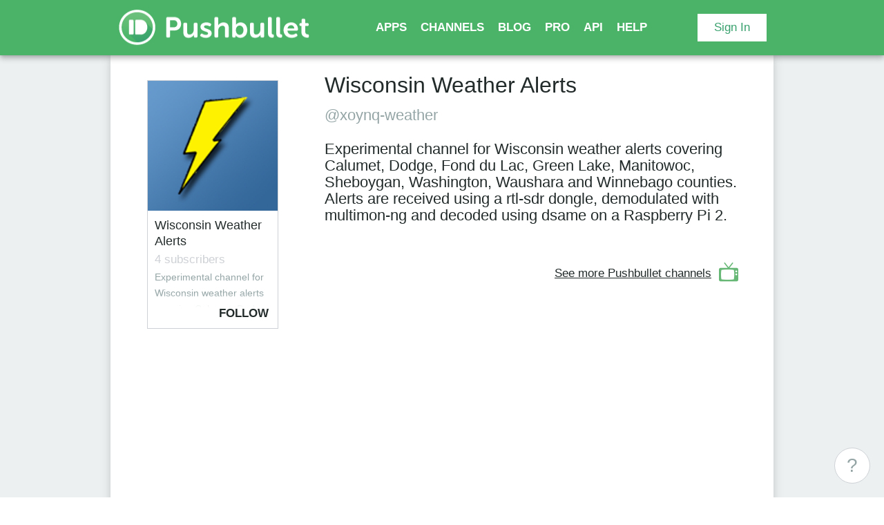

--- FILE ---
content_type: text/html
request_url: https://www.pushbullet.com/channel?tag=xoynq-weather
body_size: 631
content:
<!DOCTYPE html>
<html lang="en">
  <head>
    <meta charset="utf-8">
    <meta name="theme-color" content="#ecf0f0">
    <meta id="pushbullet-extension" name="extension" content="">
    <title>Pushbullet - Your devices working better together</title>
    <link href="/css/pushbullet.css" rel="stylesheet">
    <script type="text/javascript" src="https://checkout.stripe.com/checkout.js" async></script>

    <script src="/js/pushbullet.js"></script>

    <meta name="viewport" content="width=device-width, initial-scale=1.0, user-scalable=no">

  
<script type="text/javascript">
var _gaq = _gaq || [];
_gaq.push(['_setAccount', 'UA-35571910-1']);
_gaq.push(['_trackPageview']);
(function() {
    var ga = document.createElement('script'); ga.type = 'text/javascript'; ga.async = true;
    ga.src = ('https:' == document.location.protocol ? 'https://ssl' : 'http://www') + '.google-analytics.com/ga.js';
    var s = document.getElementsByTagName('script')[0]; s.parentNode.insertBefore(ga, s);
})();
</script>
<script type="text/javascript">
window.production = true;
</script>

</head>
  <body>
     <div id='onecup'>
        <div class="js-error">
            <h1>
            Unfortunately, our page wasn’t able to load.
            </h1>
            <p>
            Do you have Javascript enabled?
            </p>
            <p>
            Could NoScript or Adblock be blocking things?
            </p>
            <p>
            If this continues to happen after refreshing, please let us know at <a href="/cdn-cgi/l/email-protection" class="__cf_email__" data-cfemail="5f373a261f2f2a2c373d2a33333a2b713c3032">[email&#160;protected]</a>
            </p>
        </div>
     </div>
  <script data-cfasync="false" src="/cdn-cgi/scripts/5c5dd728/cloudflare-static/email-decode.min.js"></script></body>
<html>


--- FILE ---
content_type: text/css
request_url: https://www.pushbullet.com/css/pushbullet.css
body_size: 11993
content:
@font-face {
  font-family: 'FontAwesome';
  src: url('../font/fontawesome-webfont.eot?v=3.2.1');
  src: url('../font/fontawesome-webfont.eot?#iefix&v=3.2.1') format('embedded-opentype'), url('../font/fontawesome-webfont.woff?v=3.2.1') format('woff'), url('../font/fontawesome-webfont.ttf?v=3.2.1') format('truetype'), url('../font/fontawesome-webfont.svg#fontawesomeregular?v=3.2.1') format('svg');
  font-weight: normal;
  font-style: normal;
}
[class^="icon-"],
[class*=" icon-"] {
  font-family: FontAwesome;
  font-weight: normal;
  font-style: normal;
  text-decoration: inherit;
  -webkit-font-smoothing: antialiased;
  *margin-right: 0.3em;
}
[class^="icon-"]:before,
[class*=" icon-"]:before {
  text-decoration: inherit;
  display: inline-block;
  speak: none;
}
.icon-large:before {
  vertical-align: -10%;
  font-size: 1.33333333em;
}
a [class^="icon-"],
a [class*=" icon-"] {
  display: inline;
}
[class^="icon-"].icon-fixed-width,
[class*=" icon-"].icon-fixed-width {
  display: inline-block;
  width: 1.14285714em;
  text-align: right;
  padding-right: 0.28571429em;
}
[class^="icon-"].icon-fixed-width.icon-large,
[class*=" icon-"].icon-fixed-width.icon-large {
  width: 1.42857143em;
}
.icons-ul {
  margin-left: 2.14285714em;
  list-style-type: none;
}
.icons-ul > li {
  position: relative;
}
.icons-ul .icon-li {
  position: absolute;
  left: -2.14285714em;
  width: 2.14285714em;
  text-align: center;
  line-height: inherit;
}
[class^="icon-"].hide,
[class*=" icon-"].hide {
  display: none;
}
.icon-muted {
  color: #eeeeee;
}
.icon-light {
  color: #ffffff;
}
.icon-dark {
  color: #333333;
}
.icon-border {
  border: solid 1px #eeeeee;
  padding: 0.2em 0.25em 0.15em;
  -webkit-border-radius: 3px;
  -moz-border-radius: 3px;
  border-radius: 3px;
}
.icon-2x {
  font-size: 2em;
}
.icon-2x.icon-border {
  border-width: 2px;
  -webkit-border-radius: 4px;
  -moz-border-radius: 4px;
  border-radius: 4px;
}
.icon-3x {
  font-size: 3em;
}
.icon-3x.icon-border {
  border-width: 3px;
  -webkit-border-radius: 5px;
  -moz-border-radius: 5px;
  border-radius: 5px;
}
.icon-4x {
  font-size: 4em;
}
.icon-4x.icon-border {
  border-width: 4px;
  -webkit-border-radius: 6px;
  -moz-border-radius: 6px;
  border-radius: 6px;
}
.icon-5x {
  font-size: 5em;
}
.icon-5x.icon-border {
  border-width: 5px;
  -webkit-border-radius: 7px;
  -moz-border-radius: 7px;
  border-radius: 7px;
}
.pull-right {
  float: right;
}
.pull-left {
  float: left;
}
[class^="icon-"].pull-left,
[class*=" icon-"].pull-left {
  margin-right: 0.3em;
}
[class^="icon-"].pull-right,
[class*=" icon-"].pull-right {
  margin-left: 0.3em;
}
[class^="icon-"],
[class*=" icon-"] {
  display: inline;
  width: auto;
  height: auto;
  line-height: normal;
  vertical-align: baseline;
  background-image: none;
  background-position: 0% 0%;
  background-repeat: repeat;
  margin-top: 0;
}
.icon-white,
.nav-pills > .active > a > [class^="icon-"],
.nav-pills > .active > a > [class*=" icon-"],
.nav-list > .active > a > [class^="icon-"],
.nav-list > .active > a > [class*=" icon-"],
.navbar-inverse .nav > .active > a > [class^="icon-"],
.navbar-inverse .nav > .active > a > [class*=" icon-"],
.dropdown-menu > li > a:hover > [class^="icon-"],
.dropdown-menu > li > a:hover > [class*=" icon-"],
.dropdown-menu > .active > a > [class^="icon-"],
.dropdown-menu > .active > a > [class*=" icon-"],
.dropdown-submenu:hover > a > [class^="icon-"],
.dropdown-submenu:hover > a > [class*=" icon-"] {
  background-image: none;
}
.btn [class^="icon-"].icon-large,
.nav [class^="icon-"].icon-large,
.btn [class*=" icon-"].icon-large,
.nav [class*=" icon-"].icon-large {
  line-height: 0.9em;
}
.btn [class^="icon-"].icon-spin,
.nav [class^="icon-"].icon-spin,
.btn [class*=" icon-"].icon-spin,
.nav [class*=" icon-"].icon-spin {
  display: inline-block;
}
.nav-tabs [class^="icon-"],
.nav-pills [class^="icon-"],
.nav-tabs [class*=" icon-"],
.nav-pills [class*=" icon-"],
.nav-tabs [class^="icon-"].icon-large,
.nav-pills [class^="icon-"].icon-large,
.nav-tabs [class*=" icon-"].icon-large,
.nav-pills [class*=" icon-"].icon-large {
  line-height: 0.9em;
}
.btn [class^="icon-"].pull-left.icon-2x,
.btn [class*=" icon-"].pull-left.icon-2x,
.btn [class^="icon-"].pull-right.icon-2x,
.btn [class*=" icon-"].pull-right.icon-2x {
  margin-top: 0.18em;
}
.btn [class^="icon-"].icon-spin.icon-large,
.btn [class*=" icon-"].icon-spin.icon-large {
  line-height: 0.8em;
}
.btn.btn-small [class^="icon-"].pull-left.icon-2x,
.btn.btn-small [class*=" icon-"].pull-left.icon-2x,
.btn.btn-small [class^="icon-"].pull-right.icon-2x,
.btn.btn-small [class*=" icon-"].pull-right.icon-2x {
  margin-top: 0.25em;
}
.btn.btn-large [class^="icon-"],
.btn.btn-large [class*=" icon-"] {
  margin-top: 0;
}
.btn.btn-large [class^="icon-"].pull-left.icon-2x,
.btn.btn-large [class*=" icon-"].pull-left.icon-2x,
.btn.btn-large [class^="icon-"].pull-right.icon-2x,
.btn.btn-large [class*=" icon-"].pull-right.icon-2x {
  margin-top: 0.05em;
}
.btn.btn-large [class^="icon-"].pull-left.icon-2x,
.btn.btn-large [class*=" icon-"].pull-left.icon-2x {
  margin-right: 0.2em;
}
.btn.btn-large [class^="icon-"].pull-right.icon-2x,
.btn.btn-large [class*=" icon-"].pull-right.icon-2x {
  margin-left: 0.2em;
}
.nav-list [class^="icon-"],
.nav-list [class*=" icon-"] {
  line-height: inherit;
}
.icon-stack {
  position: relative;
  display: inline-block;
  width: 2em;
  height: 2em;
  line-height: 2em;
  vertical-align: -35%;
}
.icon-stack [class^="icon-"],
.icon-stack [class*=" icon-"] {
  display: block;
  text-align: center;
  position: absolute;
  width: 100%;
  height: 100%;
  font-size: 1em;
  line-height: inherit;
  *line-height: 2em;
}
.icon-stack .icon-stack-base {
  font-size: 2em;
  *line-height: 1em;
}
.icon-spin {
  display: inline-block;
  -moz-animation: spin 2s infinite linear;
  -o-animation: spin 2s infinite linear;
  -webkit-animation: spin 2s infinite linear;
  animation: spin 2s infinite linear;
}
a .icon-stack,
a .icon-spin {
  display: inline-block;
  text-decoration: none;
}
@-moz-keyframes spin {
  0% {
    -moz-transform: rotate(0deg);
  }
  100% {
    -moz-transform: rotate(359deg);
  }
}
@-webkit-keyframes spin {
  0% {
    -webkit-transform: rotate(0deg);
  }
  100% {
    -webkit-transform: rotate(359deg);
  }
}
@-o-keyframes spin {
  0% {
    -o-transform: rotate(0deg);
  }
  100% {
    -o-transform: rotate(359deg);
  }
}
@-ms-keyframes spin {
  0% {
    -ms-transform: rotate(0deg);
  }
  100% {
    -ms-transform: rotate(359deg);
  }
}
@keyframes spin {
  0% {
    transform: rotate(0deg);
  }
  100% {
    transform: rotate(359deg);
  }
}
.icon-rotate-90:before {
  -webkit-transform: rotate(90deg);
  -moz-transform: rotate(90deg);
  -ms-transform: rotate(90deg);
  -o-transform: rotate(90deg);
  transform: rotate(90deg);
  filter: progid:DXImageTransform.Microsoft.BasicImage(rotation=1);
}
.icon-rotate-180:before {
  -webkit-transform: rotate(180deg);
  -moz-transform: rotate(180deg);
  -ms-transform: rotate(180deg);
  -o-transform: rotate(180deg);
  transform: rotate(180deg);
  filter: progid:DXImageTransform.Microsoft.BasicImage(rotation=2);
}
.icon-rotate-270:before {
  -webkit-transform: rotate(270deg);
  -moz-transform: rotate(270deg);
  -ms-transform: rotate(270deg);
  -o-transform: rotate(270deg);
  transform: rotate(270deg);
  filter: progid:DXImageTransform.Microsoft.BasicImage(rotation=3);
}
.icon-flip-horizontal:before {
  -webkit-transform: scale(-1, 1);
  -moz-transform: scale(-1, 1);
  -ms-transform: scale(-1, 1);
  -o-transform: scale(-1, 1);
  transform: scale(-1, 1);
}
.icon-flip-vertical:before {
  -webkit-transform: scale(1, -1);
  -moz-transform: scale(1, -1);
  -ms-transform: scale(1, -1);
  -o-transform: scale(1, -1);
  transform: scale(1, -1);
}
a .icon-rotate-90:before,
a .icon-rotate-180:before,
a .icon-rotate-270:before,
a .icon-flip-horizontal:before,
a .icon-flip-vertical:before {
  display: inline-block;
}
.icon-glass:before {
  content: "\f000";
}
.icon-music:before {
  content: "\f001";
}
.icon-search:before {
  content: "\f002";
}
.icon-envelope-alt:before {
  content: "\f003";
}
.icon-heart:before {
  content: "\f004";
}
.icon-star:before {
  content: "\f005";
}
.icon-star-empty:before {
  content: "\f006";
}
.icon-user:before {
  content: "\f007";
}
.icon-film:before {
  content: "\f008";
}
.icon-th-large:before {
  content: "\f009";
}
.icon-th:before {
  content: "\f00a";
}
.icon-th-list:before {
  content: "\f00b";
}
.icon-ok:before {
  content: "\f00c";
}
.icon-remove:before {
  content: "\f00d";
}
.icon-zoom-in:before {
  content: "\f00e";
}
.icon-zoom-out:before {
  content: "\f010";
}
.icon-power-off:before,
.icon-off:before {
  content: "\f011";
}
.icon-signal:before {
  content: "\f012";
}
.icon-gear:before,
.icon-cog:before {
  content: "\f013";
}
.icon-trash:before {
  content: "\f014";
}
.icon-home:before {
  content: "\f015";
}
.icon-file-alt:before {
  content: "\f016";
}
.icon-time:before {
  content: "\f017";
}
.icon-road:before {
  content: "\f018";
}
.icon-download-alt:before {
  content: "\f019";
}
.icon-download:before {
  content: "\f01a";
}
.icon-upload:before {
  content: "\f01b";
}
.icon-inbox:before {
  content: "\f01c";
}
.icon-play-circle:before {
  content: "\f01d";
}
.icon-rotate-right:before,
.icon-repeat:before {
  content: "\f01e";
}
.icon-refresh:before {
  content: "\f021";
}
.icon-list-alt:before {
  content: "\f022";
}
.icon-lock:before {
  content: "\f023";
}
.icon-flag:before {
  content: "\f024";
}
.icon-headphones:before {
  content: "\f025";
}
.icon-volume-off:before {
  content: "\f026";
}
.icon-volume-down:before {
  content: "\f027";
}
.icon-volume-up:before {
  content: "\f028";
}
.icon-qrcode:before {
  content: "\f029";
}
.icon-barcode:before {
  content: "\f02a";
}
.icon-tag:before {
  content: "\f02b";
}
.icon-tags:before {
  content: "\f02c";
}
.icon-book:before {
  content: "\f02d";
}
.icon-bookmark:before {
  content: "\f02e";
}
.icon-print:before {
  content: "\f02f";
}
.icon-camera:before {
  content: "\f030";
}
.icon-font:before {
  content: "\f031";
}
.icon-bold:before {
  content: "\f032";
}
.icon-italic:before {
  content: "\f033";
}
.icon-text-height:before {
  content: "\f034";
}
.icon-text-width:before {
  content: "\f035";
}
.icon-align-left:before {
  content: "\f036";
}
.icon-align-center:before {
  content: "\f037";
}
.icon-align-right:before {
  content: "\f038";
}
.icon-align-justify:before {
  content: "\f039";
}
.icon-list:before {
  content: "\f03a";
}
.icon-indent-left:before {
  content: "\f03b";
}
.icon-indent-right:before {
  content: "\f03c";
}
.icon-facetime-video:before {
  content: "\f03d";
}
.icon-picture:before {
  content: "\f03e";
}
.icon-pencil:before {
  content: "\f040";
}
.icon-map-marker:before {
  content: "\f041";
}
.icon-adjust:before {
  content: "\f042";
}
.icon-tint:before {
  content: "\f043";
}
.icon-edit:before {
  content: "\f044";
}
.icon-share:before {
  content: "\f045";
}
.icon-check:before {
  content: "\f046";
}
.icon-move:before {
  content: "\f047";
}
.icon-step-backward:before {
  content: "\f048";
}
.icon-fast-backward:before {
  content: "\f049";
}
.icon-backward:before {
  content: "\f04a";
}
.icon-play:before {
  content: "\f04b";
}
.icon-pause:before {
  content: "\f04c";
}
.icon-stop:before {
  content: "\f04d";
}
.icon-forward:before {
  content: "\f04e";
}
.icon-fast-forward:before {
  content: "\f050";
}
.icon-step-forward:before {
  content: "\f051";
}
.icon-eject:before {
  content: "\f052";
}
.icon-chevron-left:before {
  content: "\f053";
}
.icon-chevron-right:before {
  content: "\f054";
}
.icon-plus-sign:before {
  content: "\f055";
}
.icon-minus-sign:before {
  content: "\f056";
}
.icon-remove-sign:before {
  content: "\f057";
}
.icon-ok-sign:before {
  content: "\f058";
}
.icon-question-sign:before {
  content: "\f059";
}
.icon-info-sign:before {
  content: "\f05a";
}
.icon-screenshot:before {
  content: "\f05b";
}
.icon-remove-circle:before {
  content: "\f05c";
}
.icon-ok-circle:before {
  content: "\f05d";
}
.icon-ban-circle:before {
  content: "\f05e";
}
.icon-arrow-left:before {
  content: "\f060";
}
.icon-arrow-right:before {
  content: "\f061";
}
.icon-arrow-up:before {
  content: "\f062";
}
.icon-arrow-down:before {
  content: "\f063";
}
.icon-mail-forward:before,
.icon-share-alt:before {
  content: "\f064";
}
.icon-resize-full:before {
  content: "\f065";
}
.icon-resize-small:before {
  content: "\f066";
}
.icon-plus:before {
  content: "\f067";
}
.icon-minus:before {
  content: "\f068";
}
.icon-asterisk:before {
  content: "\f069";
}
.icon-exclamation-sign:before {
  content: "\f06a";
}
.icon-gift:before {
  content: "\f06b";
}
.icon-leaf:before {
  content: "\f06c";
}
.icon-fire:before {
  content: "\f06d";
}
.icon-eye-open:before {
  content: "\f06e";
}
.icon-eye-close:before {
  content: "\f070";
}
.icon-warning-sign:before {
  content: "\f071";
}
.icon-plane:before {
  content: "\f072";
}
.icon-calendar:before {
  content: "\f073";
}
.icon-random:before {
  content: "\f074";
}
.icon-comment:before {
  content: "\f075";
}
.icon-magnet:before {
  content: "\f076";
}
.icon-chevron-up:before {
  content: "\f077";
}
.icon-chevron-down:before {
  content: "\f078";
}
.icon-retweet:before {
  content: "\f079";
}
.icon-shopping-cart:before {
  content: "\f07a";
}
.icon-folder-close:before {
  content: "\f07b";
}
.icon-folder-open:before {
  content: "\f07c";
}
.icon-resize-vertical:before {
  content: "\f07d";
}
.icon-resize-horizontal:before {
  content: "\f07e";
}
.icon-bar-chart:before {
  content: "\f080";
}
.icon-twitter-sign:before {
  content: "\f081";
}
.icon-facebook-sign:before {
  content: "\f082";
}
.icon-camera-retro:before {
  content: "\f083";
}
.icon-key:before {
  content: "\f084";
}
.icon-gears:before,
.icon-cogs:before {
  content: "\f085";
}
.icon-comments:before {
  content: "\f086";
}
.icon-thumbs-up-alt:before {
  content: "\f087";
}
.icon-thumbs-down-alt:before {
  content: "\f088";
}
.icon-star-half:before {
  content: "\f089";
}
.icon-heart-empty:before {
  content: "\f08a";
}
.icon-signout:before {
  content: "\f08b";
}
.icon-linkedin-sign:before {
  content: "\f08c";
}
.icon-pushpin:before {
  content: "\f08d";
}
.icon-external-link:before {
  content: "\f08e";
}
.icon-signin:before {
  content: "\f090";
}
.icon-trophy:before {
  content: "\f091";
}
.icon-github-sign:before {
  content: "\f092";
}
.icon-upload-alt:before {
  content: "\f093";
}
.icon-lemon:before {
  content: "\f094";
}
.icon-phone:before {
  content: "\f095";
}
.icon-unchecked:before,
.icon-check-empty:before {
  content: "\f096";
}
.icon-bookmark-empty:before {
  content: "\f097";
}
.icon-phone-sign:before {
  content: "\f098";
}
.icon-twitter:before {
  content: "\f099";
}
.icon-facebook:before {
  content: "\f09a";
}
.icon-github:before {
  content: "\f09b";
}
.icon-unlock:before {
  content: "\f09c";
}
.icon-credit-card:before {
  content: "\f09d";
}
.icon-rss:before {
  content: "\f09e";
}
.icon-hdd:before {
  content: "\f0a0";
}
.icon-bullhorn:before {
  content: "\f0a1";
}
.icon-bell:before {
  content: "\f0a2";
}
.icon-certificate:before {
  content: "\f0a3";
}
.icon-hand-right:before {
  content: "\f0a4";
}
.icon-hand-left:before {
  content: "\f0a5";
}
.icon-hand-up:before {
  content: "\f0a6";
}
.icon-hand-down:before {
  content: "\f0a7";
}
.icon-circle-arrow-left:before {
  content: "\f0a8";
}
.icon-circle-arrow-right:before {
  content: "\f0a9";
}
.icon-circle-arrow-up:before {
  content: "\f0aa";
}
.icon-circle-arrow-down:before {
  content: "\f0ab";
}
.icon-globe:before {
  content: "\f0ac";
}
.icon-wrench:before {
  content: "\f0ad";
}
.icon-tasks:before {
  content: "\f0ae";
}
.icon-filter:before {
  content: "\f0b0";
}
.icon-briefcase:before {
  content: "\f0b1";
}
.icon-fullscreen:before {
  content: "\f0b2";
}
.icon-group:before {
  content: "\f0c0";
}
.icon-link:before {
  content: "\f0c1";
}
.icon-cloud:before {
  content: "\f0c2";
}
.icon-beaker:before {
  content: "\f0c3";
}
.icon-cut:before {
  content: "\f0c4";
}
.icon-copy:before {
  content: "\f0c5";
}
.icon-paperclip:before,
.icon-paper-clip:before {
  content: "\f0c6";
}
.icon-save:before {
  content: "\f0c7";
}
.icon-sign-blank:before {
  content: "\f0c8";
}
.icon-reorder:before {
  content: "\f0c9";
}
.icon-list-ul:before {
  content: "\f0ca";
}
.icon-list-ol:before {
  content: "\f0cb";
}
.icon-strikethrough:before {
  content: "\f0cc";
}
.icon-underline:before {
  content: "\f0cd";
}
.icon-table:before {
  content: "\f0ce";
}
.icon-magic:before {
  content: "\f0d0";
}
.icon-truck:before {
  content: "\f0d1";
}
.icon-pinterest:before {
  content: "\f0d2";
}
.icon-pinterest-sign:before {
  content: "\f0d3";
}
.icon-google-plus-sign:before {
  content: "\f0d4";
}
.icon-google-plus:before {
  content: "\f0d5";
}
.icon-money:before {
  content: "\f0d6";
}
.icon-caret-down:before {
  content: "\f0d7";
}
.icon-caret-up:before {
  content: "\f0d8";
}
.icon-caret-left:before {
  content: "\f0d9";
}
.icon-caret-right:before {
  content: "\f0da";
}
.icon-columns:before {
  content: "\f0db";
}
.icon-sort:before {
  content: "\f0dc";
}
.icon-sort-down:before {
  content: "\f0dd";
}
.icon-sort-up:before {
  content: "\f0de";
}
.icon-envelope:before {
  content: "\f0e0";
}
.icon-linkedin:before {
  content: "\f0e1";
}
.icon-rotate-left:before,
.icon-undo:before {
  content: "\f0e2";
}
.icon-legal:before {
  content: "\f0e3";
}
.icon-dashboard:before {
  content: "\f0e4";
}
.icon-comment-alt:before {
  content: "\f0e5";
}
.icon-comments-alt:before {
  content: "\f0e6";
}
.icon-bolt:before {
  content: "\f0e7";
}
.icon-sitemap:before {
  content: "\f0e8";
}
.icon-umbrella:before {
  content: "\f0e9";
}
.icon-paste:before {
  content: "\f0ea";
}
.icon-lightbulb:before {
  content: "\f0eb";
}
.icon-exchange:before {
  content: "\f0ec";
}
.icon-cloud-download:before {
  content: "\f0ed";
}
.icon-cloud-upload:before {
  content: "\f0ee";
}
.icon-user-md:before {
  content: "\f0f0";
}
.icon-stethoscope:before {
  content: "\f0f1";
}
.icon-suitcase:before {
  content: "\f0f2";
}
.icon-bell-alt:before {
  content: "\f0f3";
}
.icon-coffee:before {
  content: "\f0f4";
}
.icon-food:before {
  content: "\f0f5";
}
.icon-file-text-alt:before {
  content: "\f0f6";
}
.icon-building:before {
  content: "\f0f7";
}
.icon-hospital:before {
  content: "\f0f8";
}
.icon-ambulance:before {
  content: "\f0f9";
}
.icon-medkit:before {
  content: "\f0fa";
}
.icon-fighter-jet:before {
  content: "\f0fb";
}
.icon-beer:before {
  content: "\f0fc";
}
.icon-h-sign:before {
  content: "\f0fd";
}
.icon-plus-sign-alt:before {
  content: "\f0fe";
}
.icon-double-angle-left:before {
  content: "\f100";
}
.icon-double-angle-right:before {
  content: "\f101";
}
.icon-double-angle-up:before {
  content: "\f102";
}
.icon-double-angle-down:before {
  content: "\f103";
}
.icon-angle-left:before {
  content: "\f104";
}
.icon-angle-right:before {
  content: "\f105";
}
.icon-angle-up:before {
  content: "\f106";
}
.icon-angle-down:before {
  content: "\f107";
}
.icon-desktop:before {
  content: "\f108";
}
.icon-laptop:before {
  content: "\f109";
}
.icon-tablet:before {
  content: "\f10a";
}
.icon-mobile-phone:before {
  content: "\f10b";
}
.icon-circle-blank:before {
  content: "\f10c";
}
.icon-quote-left:before {
  content: "\f10d";
}
.icon-quote-right:before {
  content: "\f10e";
}
.icon-spinner:before {
  content: "\f110";
}
.icon-circle:before {
  content: "\f111";
}
.icon-mail-reply:before,
.icon-reply:before {
  content: "\f112";
}
.icon-github-alt:before {
  content: "\f113";
}
.icon-folder-close-alt:before {
  content: "\f114";
}
.icon-folder-open-alt:before {
  content: "\f115";
}
.icon-expand-alt:before {
  content: "\f116";
}
.icon-collapse-alt:before {
  content: "\f117";
}
.icon-smile:before {
  content: "\f118";
}
.icon-frown:before {
  content: "\f119";
}
.icon-meh:before {
  content: "\f11a";
}
.icon-gamepad:before {
  content: "\f11b";
}
.icon-keyboard:before {
  content: "\f11c";
}
.icon-flag-alt:before {
  content: "\f11d";
}
.icon-flag-checkered:before {
  content: "\f11e";
}
.icon-terminal:before {
  content: "\f120";
}
.icon-code:before {
  content: "\f121";
}
.icon-reply-all:before {
  content: "\f122";
}
.icon-mail-reply-all:before {
  content: "\f122";
}
.icon-star-half-full:before,
.icon-star-half-empty:before {
  content: "\f123";
}
.icon-location-arrow:before {
  content: "\f124";
}
.icon-crop:before {
  content: "\f125";
}
.icon-code-fork:before {
  content: "\f126";
}
.icon-unlink:before {
  content: "\f127";
}
.icon-question:before {
  content: "\f128";
}
.icon-info:before {
  content: "\f129";
}
.icon-exclamation:before {
  content: "\f12a";
}
.icon-superscript:before {
  content: "\f12b";
}
.icon-subscript:before {
  content: "\f12c";
}
.icon-eraser:before {
  content: "\f12d";
}
.icon-puzzle-piece:before {
  content: "\f12e";
}
.icon-microphone:before {
  content: "\f130";
}
.icon-microphone-off:before {
  content: "\f131";
}
.icon-shield:before {
  content: "\f132";
}
.icon-calendar-empty:before {
  content: "\f133";
}
.icon-fire-extinguisher:before {
  content: "\f134";
}
.icon-rocket:before {
  content: "\f135";
}
.icon-maxcdn:before {
  content: "\f136";
}
.icon-chevron-sign-left:before {
  content: "\f137";
}
.icon-chevron-sign-right:before {
  content: "\f138";
}
.icon-chevron-sign-up:before {
  content: "\f139";
}
.icon-chevron-sign-down:before {
  content: "\f13a";
}
.icon-html5:before {
  content: "\f13b";
}
.icon-css3:before {
  content: "\f13c";
}
.icon-anchor:before {
  content: "\f13d";
}
.icon-unlock-alt:before {
  content: "\f13e";
}
.icon-bullseye:before {
  content: "\f140";
}
.icon-ellipsis-horizontal:before {
  content: "\f141";
}
.icon-ellipsis-vertical:before {
  content: "\f142";
}
.icon-rss-sign:before {
  content: "\f143";
}
.icon-play-sign:before {
  content: "\f144";
}
.icon-ticket:before {
  content: "\f145";
}
.icon-minus-sign-alt:before {
  content: "\f146";
}
.icon-check-minus:before {
  content: "\f147";
}
.icon-level-up:before {
  content: "\f148";
}
.icon-level-down:before {
  content: "\f149";
}
.icon-check-sign:before {
  content: "\f14a";
}
.icon-edit-sign:before {
  content: "\f14b";
}
.icon-external-link-sign:before {
  content: "\f14c";
}
.icon-share-sign:before {
  content: "\f14d";
}
.icon-compass:before {
  content: "\f14e";
}
.icon-collapse:before {
  content: "\f150";
}
.icon-collapse-top:before {
  content: "\f151";
}
.icon-expand:before {
  content: "\f152";
}
.icon-euro:before,
.icon-eur:before {
  content: "\f153";
}
.icon-gbp:before {
  content: "\f154";
}
.icon-dollar:before,
.icon-usd:before {
  content: "\f155";
}
.icon-rupee:before,
.icon-inr:before {
  content: "\f156";
}
.icon-yen:before,
.icon-jpy:before {
  content: "\f157";
}
.icon-renminbi:before,
.icon-cny:before {
  content: "\f158";
}
.icon-won:before,
.icon-krw:before {
  content: "\f159";
}
.icon-bitcoin:before,
.icon-btc:before {
  content: "\f15a";
}
.icon-file:before {
  content: "\f15b";
}
.icon-file-text:before {
  content: "\f15c";
}
.icon-sort-by-alphabet:before {
  content: "\f15d";
}
.icon-sort-by-alphabet-alt:before {
  content: "\f15e";
}
.icon-sort-by-attributes:before {
  content: "\f160";
}
.icon-sort-by-attributes-alt:before {
  content: "\f161";
}
.icon-sort-by-order:before {
  content: "\f162";
}
.icon-sort-by-order-alt:before {
  content: "\f163";
}
.icon-thumbs-up:before {
  content: "\f164";
}
.icon-thumbs-down:before {
  content: "\f165";
}
.icon-youtube-sign:before {
  content: "\f166";
}
.icon-youtube:before {
  content: "\f167";
}
.icon-xing:before {
  content: "\f168";
}
.icon-xing-sign:before {
  content: "\f169";
}
.icon-youtube-play:before {
  content: "\f16a";
}
.icon-dropbox:before {
  content: "\f16b";
}
.icon-stackexchange:before {
  content: "\f16c";
}
.icon-instagram:before {
  content: "\f16d";
}
.icon-flickr:before {
  content: "\f16e";
}
.icon-adn:before {
  content: "\f170";
}
.icon-bitbucket:before {
  content: "\f171";
}
.icon-bitbucket-sign:before {
  content: "\f172";
}
.icon-tumblr:before {
  content: "\f173";
}
.icon-tumblr-sign:before {
  content: "\f174";
}
.icon-long-arrow-down:before {
  content: "\f175";
}
.icon-long-arrow-up:before {
  content: "\f176";
}
.icon-long-arrow-left:before {
  content: "\f177";
}
.icon-long-arrow-right:before {
  content: "\f178";
}
.icon-apple:before {
  content: "\f179";
}
.icon-windows:before {
  content: "\f17a";
}
.icon-android:before {
  content: "\f17b";
}
.icon-linux:before {
  content: "\f17c";
}
.icon-dribbble:before {
  content: "\f17d";
}
.icon-skype:before {
  content: "\f17e";
}
.icon-foursquare:before {
  content: "\f180";
}
.icon-trello:before {
  content: "\f181";
}
.icon-female:before {
  content: "\f182";
}
.icon-male:before {
  content: "\f183";
}
.icon-gittip:before {
  content: "\f184";
}
.icon-sun:before {
  content: "\f185";
}
.icon-moon:before {
  content: "\f186";
}
.icon-archive:before {
  content: "\f187";
}
.icon-bug:before {
  content: "\f188";
}
.icon-vk:before {
  content: "\f189";
}
.icon-weibo:before {
  content: "\f18a";
}
.icon-renren:before {
  content: "\f18b";
}
@font-face {
  font-family: "pushfont";
  src: url('/font/pushfont.eot?h=65f26');
  src: url('/font/pushfont.eot?h=65f26#iefix') format('embedded-opentype'), url('/font/pushfont.ttf?h=65f26') format('truetype'), url('/font/pushfont.woff?h=65f26') format('woff'), url('/font/pushfont.svg?h=65f26') format('svg'), url('/font/pushfont.otf?h=65f26') format("opentype");
  font-weight: normal;
  font-style: normal;
  font-feature-settings: "calt=0,liga=0";
}
[class^="pushfont-"],
[class*=" pushfont-"] {
  font-family: pushfont;
  font-weight: normal;
  font-style: normal;
  display: inline-block;
  text-decoration: inherit;
  vertical-align: baseline;
  -webkit-font-smoothing: antialiased;
}
.pushfont-back:before {
  content: "\f000";
}
.pushfont-bell:before {
  content: "\f001";
}
.pushfont-bubble:before {
  content: "\f002";
}
.pushfont-channel:before {
  content: "\f003";
}
.pushfont-check-circle:before {
  content: "\f004";
}
.pushfont-check:before {
  content: "\f005";
}
.pushfont-circle:before {
  content: "\f006";
}
.pushfont-close:before {
  content: "\f007";
}
.pushfont-dash:before {
  content: "\f008";
}
.pushfont-device:before {
  content: "\f009";
}
.pushfont-downcaret:before {
  content: "\f00a";
}
.pushfont-everything 2:before {
  content: "\f00b";
}
.pushfont-everything:before {
  content: "\f00c";
}
.pushfont-file:before {
  content: "\f00d";
}
.pushfont-gear:before {
  content: "\f00e";
}
.pushfont-hamburger:before {
  content: "\f00f";
}
.pushfont-image:before {
  content: "\f010";
}
.pushfont-link:before {
  content: "\f011";
}
.pushfont-linkpip:before {
  content: "\f012";
}
.pushfont-lock:before {
  content: "\f013";
}
.pushfont-message:before {
  content: "\f014";
}
.pushfont-paperclip:before {
  content: "\f015";
}
.pushfont-plus:before {
  content: "\f016";
}
.pushfont-popout:before {
  content: "\f017";
}
.pushfont-pushbullet:before {
  content: "\f018";
}
.pushfont-search:before {
  content: "\f019";
}
.pushfont-send:before {
  content: "\f01a";
}
.pushfont-sms:before {
  content: "\f01b";
}
.pushfont-star:before {
  content: "\f01c";
}
.pushfont-upcaret:before {
  content: "\f01d";
}
.inline-block {
  display: inline-block;
  zoom: 1;
  *display: inline;
}
.clearfix {
  *zoom: 1;
}
.clearfix:before,
.clearfix:after {
  display: table;
  content: "";
}
.clearfix:after {
  clear: both;
}
body {
  color: #232a2a;
  font-family: 'Helvetica Neue', Helvetica, Arial, sans-serif;
  font-size: 17px;
  line-height: 24px;
  -webkit-font-smoothing: antialiased;
  overflow-x: hidden;
}
input,
button,
select,
textarea {
  font-family: 'Helvetica Neue', Helvetica, Arial, sans-serif;
  font-size: 17px;
}
a {
  text-decoration: underline;
  -webkit-transition: 0.25s;
  -moz-transition: 0.25s;
  -o-transition: 0.25s;
  transition: 0.25s;
  -webkit-backface-visibility: hidden;
}
a:hover {
  text-decoration: none;
}
h1 {
  font-size: 32px;
  font-weight: 500;
  margin: 20px 0px;
}
h2 {
  font-size: 26px;
  font-weight: 500;
  margin-bottom: 2px;
  margin: 20px 0px;
}
h3 {
  font-size: 22px;
  font-weight: 500;
  margin: 10px 0px;
}
h4 {
  font-size: 18px;
  font-weight: 500;
  margin: 10px 0px;
}
h5 {
  font-size: 16px;
  font-weight: 500;
  margin: 10px 0px;
}
h6 {
  font-size: 13px;
  font-weight: 500;
  margin: 10px 0px;
}
p,
ul,
ol {
  font-size: 17px;
  line-height: 24px;
  margin: 10px 0px;
}
ol {
  margin-left: 30px;
}
ul {
  margin: 20px 0px 20px 50px;
}
p.gray {
  font-size: 17px;
  line-height: 24px;
  color: #95a5a6;
  margin: 10px 0px;
}
button {
  border: none;
  font-size: 17px;
  background: #95a5a6;
  color: white;
  padding: 9px 12px 10px;
  line-height: 22px;
  text-decoration: none;
  text-shadow: none;
  -webkit-box-shadow: none;
  -moz-box-shadow: none;
  box-shadow: none;
  -webkit-transition: 0.25s;
  -moz-transition: 0.25s;
  -o-transition: 0.25s;
  transition: 0.25s;
  -webkit-backface-visibility: hidden;
}
button:hover,
button:focus,
.btn-group:focus button.dropdown-toggle {
  background-color: #cad2d3;
  outline: none;
  -webkit-transition: 0.25s;
  -moz-transition: 0.25s;
  -o-transition: 0.25s;
  transition: 0.25s;
  -webkit-backface-visibility: hidden;
}
button:active,
.btn-group.open button.dropdown-toggle,
button.active {
  background-color: #cad2d3;
  -webkit-box-shadow: none;
  -moz-box-shadow: none;
  box-shadow: none;
}
button.disabled,
button[disabled] {
  background-color: #cad2d3;
  -webkit-box-shadow: none;
  -moz-box-shadow: none;
  box-shadow: none;
  opacity: 0.7;
  filter: alpha(opacity=70);
}
button.red {
  background-color: #e85845;
}
button.red:hover,
button.red:focus,
.btn-group:focus button.red.dropdown-toggle {
  background-color: #eb6c5c;
}
button.red:active,
.btn-group.open button.red.dropdown-toggle,
button.red.active {
  background-color: #e5442e;
}
button.hover-red {
  background-color: #95a5a6;
  color: white;
}
button.hover-red:hover,
button.hover-red:focus,
.btn-group:focus button.hover-red.dropdown-toggle {
  background-color: #eb6c5c;
}
button.hover-red:active,
.btn-group.open button.hover-red.dropdown-toggle,
button.hover-red.active {
  background-color: #e5442e;
}
button.gray {
  background-color: #95a5a6;
}
button.gray:hover,
button.gray:focus,
.btn-group:focus button.gray.dropdown-toggle {
  background-color: #ecf0f0;
}
button.gray:active,
.btn-group.open button.gray.dropdown-toggle,
button.gray.active {
  background-color: #95a5a6;
}
button.green {
  background-color: #4ab367;
}
button.green:hover,
button.green:focus,
.btn-group:focus button.green.dropdown-toggle {
  background-color: #6ec07c;
}
button.green:active,
.btn-group.open button.green.dropdown-toggle,
button.green.active {
  background-color: #38a06d;
}
button .btn:hover {
  text-decoration: none;
}
textarea,
input[type="text"],
input[type="password"],
input[type="datetime"],
input[type="datetime-local"],
input[type="date"],
input[type="month"],
input[type="time"],
input[type="week"],
input[type="number"],
input[type="email"],
input[type="url"],
input[type="search"],
input[type="tel"],
input[type="color"],
.uneditable-input {
  display: block;
  border: 1px solid #CED1D5;
  color: #232a2a;
  font-family: 'Helvetica Neue', Helvetica, Arial, sans-serif;
  font-size: 18px;
  padding: 8px 5px;
  height: 36px;
  text-indent: 6px;
  width: 100%;
  -webkit-appearance: none;
  -webkit-box-shadow: none;
  -moz-box-shadow: none;
  box-shadow: none;
  -webkit-transition: border .25s linear, color .25s linear;
  -moz-transition: border .25s linear, color .25s linear;
  -o-transition: border .25s linear, color .25s linear;
  transition: border .25s linear, color .25s linear;
  -webkit-backface-visibility: hidden;
  z-index: 0;
}
textarea:-moz-placeholder,
input[type="text"]:-moz-placeholder,
input[type="password"]:-moz-placeholder,
input[type="datetime"]:-moz-placeholder,
input[type="datetime-local"]:-moz-placeholder,
input[type="date"]:-moz-placeholder,
input[type="month"]:-moz-placeholder,
input[type="time"]:-moz-placeholder,
input[type="week"]:-moz-placeholder,
input[type="number"]:-moz-placeholder,
input[type="email"]:-moz-placeholder,
input[type="url"]:-moz-placeholder,
input[type="search"]:-moz-placeholder,
input[type="tel"]:-moz-placeholder,
input[type="color"]:-moz-placeholder,
.uneditable-input:-moz-placeholder {
  color: #95a5a6;
}
textarea::-webkit-input-placeholder,
input[type="text"]::-webkit-input-placeholder,
input[type="password"]::-webkit-input-placeholder,
input[type="datetime"]::-webkit-input-placeholder,
input[type="datetime-local"]::-webkit-input-placeholder,
input[type="date"]::-webkit-input-placeholder,
input[type="month"]::-webkit-input-placeholder,
input[type="time"]::-webkit-input-placeholder,
input[type="week"]::-webkit-input-placeholder,
input[type="number"]::-webkit-input-placeholder,
input[type="email"]::-webkit-input-placeholder,
input[type="url"]::-webkit-input-placeholder,
input[type="search"]::-webkit-input-placeholder,
input[type="tel"]::-webkit-input-placeholder,
input[type="color"]::-webkit-input-placeholder,
.uneditable-input::-webkit-input-placeholder {
  color: #95a5a6;
}
textarea.placeholder,
input[type="text"].placeholder,
input[type="password"].placeholder,
input[type="datetime"].placeholder,
input[type="datetime-local"].placeholder,
input[type="date"].placeholder,
input[type="month"].placeholder,
input[type="time"].placeholder,
input[type="week"].placeholder,
input[type="number"].placeholder,
input[type="email"].placeholder,
input[type="url"].placeholder,
input[type="search"].placeholder,
input[type="tel"].placeholder,
input[type="color"].placeholder,
.uneditable-input.placeholder {
  color: #95a5a6;
}
input[disabled],
input[readonly],
textarea[disabled],
textarea[readonly] {
  background-color: #e9eaea;
  color: #232a2a;
  cursor: default;
}
textarea {
  height: 120px;
  line-height: 24px;
  padding: 5px 11px;
  text-indent: 0;
  resize: vertical;
}
input:focus,
button:focus,
textarea:focus,
select:focus {
  outline: 0;
}
* {
  margin: 0px;
  padding: 0px;
}
*,
:before,
:after {
  -webkit-box-sizing: border-box;
  -moz-box-sizing: border-box;
  box-sizing: border-box;
}
.pointer {
  cursor: pointer;
}
button {
  cursor: pointer;
}
a {
  cursor: pointer;
  color: inherit;
  text-decoration: underline;
}
a:hover {
  color: inherit;
  text-decoration: underline;
}
.highlight:hover,
.highlight.hover {
  background: #ecf0f0;
}
.hover-gray {
  cursor: pointer;
  -webkit-transition: 0.25s;
  -moz-transition: 0.25s;
  -o-transition: 0.25s;
  transition: 0.25s;
  -webkit-backface-visibility: hidden;
  background-color: white;
}
.hover-gray:hover {
  background-color: #ecf0f0;
}
.hover-lightgray {
  cursor: pointer;
  -webkit-transition: 0.25s;
  -moz-transition: 0.25s;
  -o-transition: 0.25s;
  transition: 0.25s;
  -webkit-backface-visibility: hidden;
  background-color: white;
}
.hover-lightgray:hover {
  background-color: #f6f8f8;
}
.hover-fade {
  cursor: pointer;
  -webkit-transition: opacity 0.25s ease-in-out;
  -moz-transition: opacity 0.25s ease-in-out;
  -o-transition: opacity 0.25s ease-in-out;
  transition: opacity 0.25s ease-in-out;
  -webkit-backface-visibility: hidden;
  opacity: 0.6;
}
.hover-fade:hover {
  opacity: 1;
}
.nota {
  text-decoration: none !important;
}
img {
  border-style: none;
}
#middle {
  background-color: #ecf0f0;
}
.checkbox {
  cursor: pointer;
  display: inline-block;
  -webkit-transition: color 0.25s linear;
  -moz-transition: color 0.25s linear;
  -o-transition: color 0.25s linear;
  transition: color 0.25s linear;
  -webkit-backface-visibility: hidden;
}
.checkbox .square {
  display: inline-block;
  margin: 2px;
  -webkit-border-radius: 6px;
  -moz-border-radius: 6px;
  border-radius: 6px;
  font-size: 14px;
  color: #ecf0f0;
  background-color: #ecf0f0;
  width: 20px;
  height: 20px;
  text-align: center;
  line-height: 20px;
  vertical-align: top;
}
.checkbox .square i {
  -webkit-transition: color 0.25s linear;
  -moz-transition: color 0.25s linear;
  -o-transition: color 0.25s linear;
  transition: color 0.25s linear;
  -webkit-backface-visibility: hidden;
}
.checkbox:hover i {
  color: #ecf0f0;
}
.checkbox.checked .square {
  background-color: #4ab367;
}
.checkbox.checked i {
  color: #ecf0f0;
}
select {
  -webkit-border-radius: 6px;
  -moz-border-radius: 6px;
  border-radius: 6px;
  border: 2px solid #bdc3c7;
  font-size: 14px;
  color: black;
  padding: 8px 5px;
  background: none;
}
.inner {
  -webkit-box-sizing: border-box;
  -moz-box-sizing: border-box;
  box-sizing: border-box;
  position: relative;
  width: 960px;
  margin: 0px auto;
}
.page .inner {
  background: white;
  padding: 1px 20px 100px 20px;
  box-shadow: 0 0 8px rgba(0, 0, 0, 0.06), 0 4px 16px rgba(0, 0, 0, 0.12);
  margin-bottom: 20px;
  overflow: hidden;
}
.js-error {
  font-size: 20px;
  color: #5c6868;
  text-align: center;
  width: 800px;
  margin: 100px auto;
  opacity: 1;
  -webkit-animation: fadein 6s;
  /* Safari, Chrome and Opera > 12.1 */
  -moz-animation: fadein 6s;
  /* Firefox < 16 */
  -ms-animation: fadein 6s;
  /* Internet Explorer */
  -o-animation: fadein 6s;
  /* Opera < 12.1 */
  animation: fadein 6s;
}
.js-error p {
  margin: 10px 0px;
  font-size: 14px;
}
.js-error h1 {
  font-size: 20px;
  margin: 20px 0px;
}
@keyframes fadein {
  from {
    opacity: 0;
  }
  90% {
    opacity: 0;
  }
  to {
    opacity: 1;
  }
}
/* Firefox < 16 */
@-moz-keyframes fadein {
  from {
    opacity: 0;
  }
  90% {
    opacity: 0;
  }
  to {
    opacity: 1;
  }
}
/* Safari, Chrome and Opera > 12.1 */
@-webkit-keyframes fadein {
  from {
    opacity: 0;
  }
  90% {
    opacity: 0;
  }
  to {
    opacity: 1;
  }
}
/* Internet Explorer */
@-ms-keyframes fadein {
  from {
    opacity: 0;
  }
  90% {
    opacity: 0;
  }
  to {
    opacity: 1;
  }
}
/* Opera < 12.1 */
@-o-keyframes fadein {
  from {
    opacity: 0;
  }
  90% {
    opacity: 0;
  }
  to {
    opacity: 1;
  }
}
table th {
  text-align: left;
}
::-webkit-scrollbar {
  background-color: transparent;
  width: 14px;
}
::-webkit-scrollbar-track {
  background-color: transparent;
}
::-webkit-scrollbar-thumb {
  background-color: #cbd1d1;
  border-radius: 14px;
  border: 4px solid transparent;
  background-clip: content-box;
}
::-webkit-scrollbar-button {
  display: none;
}
#banner {
  padding: 10px 0px;
  text-align: center;
}
#banner.red {
  background-color: #e85845;
  color: white;
}
#banner.red a {
  color: white;
}
#header .nav-button {
  display: inline-block;
  border-bottom: 2px solid rgba(0, 0, 0, 0);
  text-decoration: none;
}
#header .nav-button:hover,
#header .nav-button:focus,
#header .nav-button.selected {
  color: white;
  border-bottom: 2px solid white;
}
#header #account-btn {
  position: absolute;
  top: 10px;
  right: 10px;
  width: 58px;
  height: 58px;
  padding: 0px;
  text-align: center;
  font-size: 38px;
  background-color: #232a2a;
  border: 3px solid white;
  color: #ecf0f0;
  background-size: 58px 58px;
  background-position: center;
  -webkit-border-radius: 29px;
  -moz-border-radius: 29px;
  border-radius: 29px;
}
#header #account-btn.white {
  background-color: white;
}
#header #account-btn:hover {
  opacity: 0.9;
}
#header #sign-in-btn {
  background-color: white;
  color: #38a06d;
}
#header #sign-in-btn:hover {
  background-color: #d9eedc;
}
#header #sign-in-btn.with-dd {
  padding-right: 26px;
}
#header #account-menu {
  font-weight: normal;
  position: absolute;
  top: 72px;
  right: 0px;
  -webkit-border-radius: 6px;
  -moz-border-radius: 6px;
  border-radius: 6px;
  z-index: 1;
  width: 180px;
  background: #5c6868;
  padding: 10px 0px;
}
#header #account-menu .stem {
  position: absolute;
  right: 29px;
  top: -22px;
  font-size: 40px;
  color: #5c6868;
}
#header #account-menu hr {
  margin: 10px 10px;
}
#header #account-menu a {
  display: inline-block;
  text-decoration: none;
  width: 100%;
  padding: 2px 20px;
}
#header #account-menu a:hover {
  background: #95a5a6;
  color: #ecf0f0;
}
.menu {
  line-height: 20px;
  text-align: left;
}
.menu:hover {
  background-color: red;
}
.menu a {
  color: white;
  text-decoration: none;
}
.menu a:hover {
  text-decoration: underline;
}
.menu hr {
  margin: 7px 0px;
}
#footer .social {
  font-size: 28px;
}
#footer .social a {
  color: #95a5a6;
}
#footer .social a.google-plus:hover {
  color: #d34836;
}
#footer .social a.facebook:hover {
  color: #335795;
}
#footer .social a.twitter:hover {
  color: #00ACED;
}
.footer-space {
  height: 100px;
}
/* Chrome, Safari, Opera */
@-webkit-keyframes fadein {
  0% {
    opacity: 0;
  }
  80% {
    opacity: 0;
  }
  100% {
    opacity: 1;
  }
}
/* Standard syntax */
@keyframes myfirst {
  0% {
    opacity: 0;
  }
  80% {
    opacity: 0;
  }
  100% {
    opacity: 1;
  }
}
.fadein {
  -webkit-animation: fadein 0.3s;
  /* Chrome, Safari, Opera */
  animation: fadein 0.3s;
}
.google-button {
  padding: 0px;
  width: 261px;
  height: 47px;
  background-color: #B5403A;
}
.google-button:hover,
.google-button:focus,
.btn-group:focus .google-button.dropdown-toggle {
  background-color: #ca5e58;
}
.google-button:active,
.btn-group.open .google-button.dropdown-toggle,
.google-button.active {
  background-color: #8e322e;
}
.facebook-button {
  padding: 0px;
  width: 261px;
  height: 47px;
  background-color: #446799;
}
.facebook-button:hover,
.facebook-button:focus,
.btn-group:focus .facebook-button.dropdown-toggle {
  background-color: #5a80b6;
}
.facebook-button:active,
.btn-group.open .facebook-button.dropdown-toggle,
.facebook-button.active {
  background-color: #344f76;
}
.app-icon {
  -webkit-transition: all 0.25s ease-in-out;
  -moz-transition: all 0.25s ease-in-out;
  -o-transition: all 0.25s ease-in-out;
  transition: all 0.25s ease-in-out;
  -webkit-backface-visibility: hidden;
  opacity: 0.75;
}
.app-icon:hover {
  cursor: pointer;
  opacity: 1;
  -webkit-transition: all 0.25s ease-in-out;
  -moz-transition: all 0.25s ease-in-out;
  -o-transition: all 0.25s ease-in-out;
  transition: all 0.25s ease-in-out;
  -webkit-backface-visibility: hidden;
}
.get-apps {
  background: #ecf0f0;
}
.get-apps h1 {
  padding: 40px 0px;
  text-align: center;
}
.get-apps h3 {
  padding: 30px 0px 0px 0px;
  color: #5c6868;
  text-align: center;
}
.get-apps h4 {
  padding: 5px 0px 40px 0px;
  color: #B0BAB9;
  text-align: center;
}
.get-apps.white {
  border-top: 4px solid #ecf0f0;
  background: white;
}
.get-apps .subscribe-message {
  color: #95a5a6;
  padding: 50px 0px;
  text-align: center;
}
.get-apps .apps-area {
  background-color: white;
  box-shadow: 0 0 4px rgba(0, 0, 0, 0.06), 0 2px 8px rgba(0, 0, 0, 0.12);
}
.apps-area {
  overflow: hidden;
  margin: 0px 100px 20px 100px;
  padding-top: 20px;
  padding-bottom: 15px;
}
.apps-area .title {
  width: 150px;
  height: 144px;
  padding: 6px 0px;
  font-size: 18px;
}
.apps-area .title i {
  font-size: 60px;
}
.apps-area .item {
  display: block;
  float: left;
  padding: 20px 0px;
  margin: 0px 30px;
  height: 160px;
  width: 120px;
  font-size: 18px;
  color: #232a2a;
  text-decoration: none;
  text-align: center;
  opacity: 0.75;
  -webkit-transition: all 0.25s ease-in-out;
  -moz-transition: all 0.25s ease-in-out;
  -o-transition: all 0.25s ease-in-out;
  transition: all 0.25s ease-in-out;
  -webkit-backface-visibility: hidden;
}
.apps-area .item:hover {
  cursor: pointer;
  opacity: 1;
  -webkit-transition: all 0.25s ease-in-out;
  -moz-transition: all 0.25s ease-in-out;
  -o-transition: all 0.25s ease-in-out;
  transition: all 0.25s ease-in-out;
  -webkit-backface-visibility: hidden;
}
.apps-area .item img {
  margin: 0px 20px 10px 20px;
}
.apps-area .item .small {
  color: #95a5a6;
  font-size: 16px;
}
.famous {
  height: 140px;
  border-top: 4px solid #ecf0f0;
  text-align: center;
  background-color: white;
}
.famous a {
  position: absolute;
}
.famous a img {
  display: inline-block;
}
.pushbubble .x {
  display: none;
}
.pushbubble:hover .x {
  display: block;
}
.pushbubble:hover .x:hover {
  color: #e85845;
}
#message {
  resize: none;
}
#send-button {
  color: #5c6868;
}
#send-button:hover {
  color: #6ec07c;
}
.big-crud .explan-text {
  font-size: 18px;
  padding: 0px 20px 50px 20px;
}
.big-crud .column {
  float: left;
  overflow: hidden;
  width: 460px;
  padding: 0px 10px 0px 10px;
}
.big-crud .column h2 {
  font-size: 14px;
  font-weight: bold;
  margin-bottom: 5px;
}
.big-crud .column .area {
  margin: 20px 0px 0px 0px;
}
.big-crud .column .area:first-child {
  margin-top: 0px;
}
.big-crud .column p {
  padding-right: 40px;
}
.big-crud .middle {
  clear: both;
}
.big-crud .like-input,
.big-crud .flip-input,
.big-crud input[type=text],
.big-crud textarea {
  border: 1px solid white1;
  color: #34495e;
  font-size: 14px;
  padding: 8px 10px;
  text-indent: 0px;
  height: 36px;
  width: 100%;
  margin: 5px 0px;
  margin-top: 10px;
}
.big-crud .like-input.first,
.big-crud .flip-input.first,
.big-crud input[type=text].first,
.big-crud textarea.first {
  margin-top: 0px;
}
.big-crud .like-input {
  border: none;
}
.big-crud .section {
  overflow: hidden;
  margin-top: 50px;
}
.big-crud .section.first {
  margin-top: 0px;
}
.big-crud .middle {
  text-align: center;
  margin-bottom: 100px;
}
.big-crud .object {
  position: relative;
}
.big-crud .object .pic {
  width: 82px;
  height: 82px;
}
.big-crud .object .side {
  float: right;
  width: 346px;
}
.big-crud .object .big {
  width: 100%;
  height: 40px;
}
.big-crud .object .description {
  height: 100px;
}
.big-crud .object .buttons {
  float: right;
}
.big-crud .error {
  color: #e85845;
}
.complex-crud {
  font-size: 18px;
}
.complex-crud .crud-buttons {
  margin-top: 20px;
  float: right;
}
.complex-crud .label {
  margin-top: 20px;
  margin-left: 10px;
}
.complex-crud .error-box {
  -webkit-border-radius: 5px;
  -moz-border-radius: 5px;
  border-radius: 5px;
  border: 2px solid #e85845;
  color: #34495e;
  font-size: 14px;
  padding: 8px 5px;
  height: 36px;
  text-indent: 6px;
  margin-bottom: 15px;
}
.complex-crud .objects .object {
  position: relative;
}
.complex-crud .objects .object .content {
  display: inline-block;
  width: 100%;
  height: 35px;
  margin: 5px;
}
.complex-crud .objects .object .buttons {
  float: right;
}
.complex-crud .like-input,
.complex-crud .flip-input,
.complex-crud input[type=text] {
  border: 1px solid white1;
  color: #34495e;
  font-size: 14px;
  padding: 8px 10px;
  text-indent: 0px;
  height: 36px;
  margin: 10px 0px 10px 0px;
}
.complex-crud .like-input {
  border: none;
}
.channels-crud p {
  font-size: 18px;
  line-height: 24px;
}
.channels-crud h1 {
  font-size: 40px;
  margin-left: 20px;
}
.channels-crud .pic-loading {
  position: absolute;
  top: 5px;
  left: 15px;
  color: red;
  font-size: 60px;
  color: white;
}
.channels-crud .pic-file {
  position: absolute;
  top: 0px;
  left: 0px;
  width: 82px;
  height: 82px;
  opacity: 0.0001;
}
.channels-crud .chan-message {
  position: absolute;
  top: 10px;
  right: 10px;
}
#channels-page .page-header {
  position: relative;
  padding: 8px;
  margin-top: 30px;
  margin-bottom: 30px;
  background: #5c6868;
  color: white;
  height: 192px;
}
#channels-page .page-header p {
  font-size: 18px;
  line-height: 26px;
  z-index: 1;
  text-align: center;
}
#channels-page .page-header a {
  color: white;
}
#channels-page .page-header .anim {
  z-index: 0;
  position: absolute;
  top: 72px;
  left: 120px;
}
@-webkit-keyframes flicker1 {
  from {
    opacity: 0;
  }
  30% {
    opacity: 0;
  }
  40% {
    opacity: 1;
  }
  to {
    opacity: 1;
  }
}
@-webkit-keyframes flicker2 {
  from {
    opacity: 0;
  }
  40% {
    opacity: 0;
  }
  50% {
    opacity: 1;
  }
  to {
    opacity: 1;
  }
}
@keyframes flicker1 {
  from {
    opacity: 0;
  }
  30% {
    opacity: 0;
  }
  40% {
    opacity: 1;
  }
  to {
    opacity: 1;
  }
}
@keyframes flicker2 {
  from {
    opacity: 0;
  }
  40% {
    opacity: 0;
  }
  50% {
    opacity: 1;
  }
  to {
    opacity: 1;
  }
}
#channels-page .page-header .anim.a2 {
  -webkit-animation: flicker1 4s infinite;
  animation: flicker1 4s infinite;
}
#channels-page .page-header .anim.a3 {
  -webkit-animation: flicker2 4s infinite;
  animation: flicker1 4s infinite;
}
#channels-page .middle-area {
  padding: 30px 0px 100px 0px;
  float: right;
  width: 640px;
}
#channels-page .flipper {
  height: 260px;
  margin: 20px 0px;
  background-color: #CED1D5;
}
#channels-page .channels {
  overflow: hidden;
}
#channels-page .channels .area {
  overflow: hidden;
  margin-bottom: 50px;
}
#channels-page .channels .area h2 {
  line-height: 40px;
  height: 40px;
}
#channels-page .channels .area h2 i {
  margin-right: 10px;
  margin-left: 10px;
}
#channels-page .channels .add-image {
  position: absolute;
  top: 75px;
  left: 10px;
}
#channels-page #sidebar .item .device-pic.smaller i {
  font-size: 25px;
  line-height: 32px;
}
#channels-page #sidebar .item.selected {
  color: #6ec07c;
  background-color: white;
}
.channel {
  position: relative;
  vertical-align: center;
  line-height: 23px;
  background: white;
  overflow: hidden;
  border: 1px solid #CED1D5;
  width: 190px;
  height: 360px;
  background-color: white;
}
.channel .pic {
  display: block;
  width: 188px;
  height: 188px;
}
.channel .edit {
  position: absolute;
  top: 5px;
  right: 5px;
  color: white;
  padding: 5px 10px;
  -webkit-border-radius: 6px;
  -moz-border-radius: 6px;
  border-radius: 6px;
  background-color: rgba(0, 0, 0, 0.5);
}
.channel.add {
  background: transparent;
  color: #ecf0f0;
}
.channel.add .icon-plus {
  position: absolute;
  top: 50px;
  left: 52px;
  font-size: 100px;
}
.channel.add .text {
  position: absolute;
  top: 150px;
  left: 54px;
}
.channel.add:hover {
  background: white;
}
.channel .bottom {
  padding: 10px;
}
.channel .bottom .name {
  font-size: 18px;
  color: #232a2a;
  text-decoration: none;
}
.channel .bottom .count {
  margin-top: 3px;
  color: #CED1D5;
}
.channel .bottom .description {
  margin-top: 3px;
  font-size: 14px;
  color: #95a5a6;
}
.channel .bottom .tag {
  position: absolute;
  bottom: 10px;
  right: 13px;
  font-weight: bold;
}
.channel .bottom .tag.selected {
  color: #6ec07c;
}
.channel .bottom .fade {
  position: absolute;
  bottom: 0px;
  left: 0px;
  height: 50px;
  width: 100%;
  background: -webkit-gradient(linear, left top, left bottom, color-stop(0%, rgba(255, 255, 255, 0)), color-stop(100%, #ffffff));
  background: -webkit-linear-gradient(top, rgba(255, 255, 255, 0), #ffffff);
  background: -moz-linear-gradient(top, rgba(255, 255, 255, 0), #ffffff);
  background: -ms-linear-gradient(top, rgba(255, 255, 255, 0), #ffffff);
  background: -o-linear-gradient(top, rgba(255, 255, 255, 0), #ffffff);
  background: linear-gradient(to bottom, rgba(255, 255, 255, 0), #ffffff);
  border-bottom: 30px solid white;
}
#sizer {
  overflow: hidden;
}
#widget {
  background: transparent;
  -webkit-user-select: none;
  -ms-user-select: none;
  -moz-user-select: none;
  user-select: none;
  white-space: nowrap;
  overflows: hidden;
  cursor: pointer;
  display: inline-block;
  height: 20px;
  box-sizing: border-box;
  background-color: #eee;
  background-image: -webkit-linear-gradient(#fff, #dedede);
  background-image: linear-gradient(#fff, #dedede);
  border: #ccc solid 1px;
  border-radius: 3px;
  font-size: 11px;
  font-weight: bold;
  font-family: 'Helvetica Neue', Arial, sans-serif;
  color: #333;
  line-height: 18px;
}
#widget.large {
  height: 28px;
  font-size: 13px;
  line-height: 26px;
}
#widget.large #label {
  padding-left: 28px;
  padding-right: 7px;
}
#widget.large i {
  margin: 1px 0 0 1px;
  width: 26px;
  height: 26px;
  background-size: 26px 26px;
}
#widget #label {
  padding-left: 20px;
  padding-right: 3px;
  text-shadow: rgba(255, 255, 255, 0.5) 0px 1px 0px;
}
#widget:focus,
#widget:hover,
#widget:active {
  border-color: #bbb;
  background-color: #d9d9d9;
  background-image: -webkit-linear-gradient(#f8f8f8, #d9d9d9);
  background-image: linear-gradient(#f8f8f8, #d9d9d9);
  box-shadow: none;
}
#widget i {
  position: absolute;
  width: 20px;
  height: 20px;
  background-size: 20px 20px;
  background-image: url([data-uri]);
}
#widget.subscribed {
  color: #888;
  background: #eee;
  border: #ccc solid 1px;
}
#widget.subscribed i {
  background-image: url([data-uri]);
}


--- FILE ---
content_type: application/javascript
request_url: https://www.pushbullet.com/js/pushbullet.js
body_size: 170360
content:
// from 'lib/markdown.js'
// Released under MIT license
// Copyright (c) 2009-2010 Dominic Baggott
// Copyright (c) 2009-2010 Ash Berlin
// Copyright (c) 2011 Christoph Dorn <christoph@christophdorn.com> (http://www.christophdorn.com)

(function( expose ) {

/**
 *  class Markdown
 *
 *  Markdown processing in Javascript done right. We have very particular views
 *  on what constitutes 'right' which include:
 *
 *  - produces well-formed HTML (this means that em and strong nesting is
 *    important)
 *
 *  - has an intermediate representation to allow processing of parsed data (We
 *    in fact have two, both as [JsonML]: a markdown tree and an HTML tree).
 *
 *  - is easily extensible to add new dialects without having to rewrite the
 *    entire parsing mechanics
 *
 *  - has a good test suite
 *
 *  This implementation fulfills all of these (except that the test suite could
 *  do with expanding to automatically run all the fixtures from other Markdown
 *  implementations.)
 *
 *  ##### Intermediate Representation
 *
 *  *TODO* Talk about this :) Its JsonML, but document the node names we use.
 *
 *  [JsonML]: http://jsonml.org/ "JSON Markup Language"
 **/
var Markdown = expose.Markdown = function(dialect) {
  switch (typeof dialect) {
    case "undefined":
      this.dialect = Markdown.dialects.Gruber;
      break;
    case "object":
      this.dialect = dialect;
      break;
    default:
      if ( dialect in Markdown.dialects )
        this.dialect = Markdown.dialects[dialect];
      else
        throw new Error("Unknown Markdown dialect '" + String(dialect) + "'");
      break;
  }
  this.em_state = [];
  this.strong_state = [];
  this.debug_indent = "";
};

/**
 *  parse( markdown, [dialect] ) -> JsonML
 *  - markdown (String): markdown string to parse
 *  - dialect (String | Dialect): the dialect to use, defaults to gruber
 *
 *  Parse `markdown` and return a markdown document as a Markdown.JsonML tree.
 **/
expose.parse = function( source, dialect ) {
  // dialect will default if undefined
  var md = new Markdown( dialect );
  return md.toTree( source );
};

/**
 *  toHTML( markdown, [dialect]  ) -> String
 *  toHTML( md_tree ) -> String
 *  - markdown (String): markdown string to parse
 *  - md_tree (Markdown.JsonML): parsed markdown tree
 *
 *  Take markdown (either as a string or as a JsonML tree) and run it through
 *  [[toHTMLTree]] then turn it into a well-formated HTML fragment.
 **/
expose.toHTML = function toHTML( source , dialect , options ) {
  var input = expose.toHTMLTree( source , dialect , options );

  return expose.renderJsonML( input );
};

/**
 *  toHTMLTree( markdown, [dialect] ) -> JsonML
 *  toHTMLTree( md_tree ) -> JsonML
 *  - markdown (String): markdown string to parse
 *  - dialect (String | Dialect): the dialect to use, defaults to gruber
 *  - md_tree (Markdown.JsonML): parsed markdown tree
 *
 *  Turn markdown into HTML, represented as a JsonML tree. If a string is given
 *  to this function, it is first parsed into a markdown tree by calling
 *  [[parse]].
 **/
expose.toHTMLTree = function toHTMLTree( input, dialect , options ) {
  // convert string input to an MD tree
  if ( typeof input === "string" )
    input = this.parse( input, dialect );

  // Now convert the MD tree to an HTML tree

  // remove references from the tree
  var attrs = extract_attr( input ),
      refs = {};

  if ( attrs && attrs.references )
    refs = attrs.references;

  var html = convert_tree_to_html( input, refs , options );
  merge_text_nodes( html );
  return html;
};

// For Spidermonkey based engines
function mk_block_toSource() {
  return "Markdown.mk_block( " +
          uneval(this.toString()) +
          ", " +
          uneval(this.trailing) +
          ", " +
          uneval(this.lineNumber) +
          " )";
}

// node
function mk_block_inspect() {
  var util = require("util");
  return "Markdown.mk_block( " +
          util.inspect(this.toString()) +
          ", " +
          util.inspect(this.trailing) +
          ", " +
          util.inspect(this.lineNumber) +
          " )";

}

var mk_block = Markdown.mk_block = function(block, trail, line) {
  // Be helpful for default case in tests.
  if ( arguments.length === 1 )
    trail = "\n\n";

  // We actually need a String object, not a string primitive
  /* jshint -W053 */
  var s = new String(block);
  s.trailing = trail;
  // To make it clear its not just a string
  s.inspect = mk_block_inspect;
  s.toSource = mk_block_toSource;

  if ( line !== undefined )
    s.lineNumber = line;

  return s;
};

function count_lines( str ) {
  var n = 0,
      i = -1;
  while ( ( i = str.indexOf("\n", i + 1) ) !== -1 )
    n++;
  return n;
}

// Internal - split source into rough blocks
Markdown.prototype.split_blocks = function splitBlocks( input ) {
  input = input.replace(/(\r\n|\n|\r)/g, "\n");
  // [\s\S] matches _anything_ (newline or space)
  // [^] is equivalent but doesn't work in IEs.
  var re = /([\s\S]+?)($|\n#|\n(?:\s*\n|$)+)/g,
      blocks = [],
      m;

  var line_no = 1;

  if ( ( m = /^(\s*\n)/.exec(input) ) !== null ) {
    // skip (but count) leading blank lines
    line_no += count_lines( m[0] );
    re.lastIndex = m[0].length;
  }

  while ( ( m = re.exec(input) ) !== null ) {
    if (m[2] === "\n#") {
      m[2] = "\n";
      re.lastIndex--;
    }
    blocks.push( mk_block( m[1], m[2], line_no ) );
    line_no += count_lines( m[0] );
  }

  return blocks;
};

/**
 *  Markdown#processBlock( block, next ) -> undefined | [ JsonML, ... ]
 *  - block (String): the block to process
 *  - next (Array): the following blocks
 *
 * Process `block` and return an array of JsonML nodes representing `block`.
 *
 * It does this by asking each block level function in the dialect to process
 * the block until one can. Succesful handling is indicated by returning an
 * array (with zero or more JsonML nodes), failure by a false value.
 *
 * Blocks handlers are responsible for calling [[Markdown#processInline]]
 * themselves as appropriate.
 *
 * If the blocks were split incorrectly or adjacent blocks need collapsing you
 * can adjust `next` in place using shift/splice etc.
 *
 * If any of this default behaviour is not right for the dialect, you can
 * define a `__call__` method on the dialect that will get invoked to handle
 * the block processing.
 */
Markdown.prototype.processBlock = function processBlock( block, next ) {
  var cbs = this.dialect.block,
      ord = cbs.__order__;

  if ( "__call__" in cbs )
    return cbs.__call__.call(this, block, next);

  for ( var i = 0; i < ord.length; i++ ) {
    //D:this.debug( "Testing", ord[i] );
    var res = cbs[ ord[i] ].call( this, block, next );
    if ( res ) {
      //D:this.debug("  matched");
      if ( !isArray(res) || ( res.length > 0 && !( isArray(res[0]) ) ) )
        this.debug(ord[i], "didn't return a proper array");
      //D:this.debug( "" );
      return res;
    }
  }

  // Uhoh! no match! Should we throw an error?
  return [];
};

Markdown.prototype.processInline = function processInline( block ) {
  return this.dialect.inline.__call__.call( this, String( block ) );
};

/**
 *  Markdown#toTree( source ) -> JsonML
 *  - source (String): markdown source to parse
 *
 *  Parse `source` into a JsonML tree representing the markdown document.
 **/
// custom_tree means set this.tree to `custom_tree` and restore old value on return
Markdown.prototype.toTree = function toTree( source, custom_root ) {
  var blocks = source instanceof Array ? source : this.split_blocks( source );

  // Make tree a member variable so its easier to mess with in extensions
  var old_tree = this.tree;
  try {
    this.tree = custom_root || this.tree || [ "markdown" ];

    blocks_loop:
    while ( blocks.length ) {
      var b = this.processBlock( blocks.shift(), blocks );

      // Reference blocks and the like won't return any content
      if ( !b.length )
        continue blocks_loop;

      this.tree.push.apply( this.tree, b );
    }
    return this.tree;
  }
  finally {
    if ( custom_root )
      this.tree = old_tree;
  }
};

// Noop by default
Markdown.prototype.debug = function () {
  var args = Array.prototype.slice.call( arguments);
  args.unshift(this.debug_indent);
  if ( typeof print !== "undefined" )
      print.apply( print, args );
  if ( typeof console !== "undefined" && typeof console.log !== "undefined" )
      console.log.apply( null, args );
};

Markdown.prototype.loop_re_over_block = function( re, block, cb ) {
  // Dont use /g regexps with this
  var m,
      b = block.valueOf();

  while ( b.length && (m = re.exec(b) ) !== null ) {
    b = b.substr( m[0].length );
    cb.call(this, m);
  }
  return b;
};

/**
 * Markdown.dialects
 *
 * Namespace of built-in dialects.
 **/
Markdown.dialects = {};

/**
 * Markdown.dialects.Gruber
 *
 * The default dialect that follows the rules set out by John Gruber's
 * markdown.pl as closely as possible. Well actually we follow the behaviour of
 * that script which in some places is not exactly what the syntax web page
 * says.
 **/
Markdown.dialects.Gruber = {
  block: {
    atxHeader: function atxHeader( block, next ) {
      var m = block.match( /^(#{1,6})\s*(.*?)\s*#*\s*(?:\n|$)/ );

      if ( !m )
        return undefined;

      var header = [ "header", { level: m[ 1 ].length } ];
      Array.prototype.push.apply(header, this.processInline(m[ 2 ]));

      if ( m[0].length < block.length )
        next.unshift( mk_block( block.substr( m[0].length ), block.trailing, block.lineNumber + 2 ) );

      return [ header ];
    },

    setextHeader: function setextHeader( block, next ) {
      var m = block.match( /^(.*)\n([-=])\2\2+(?:\n|$)/ );

      if ( !m )
        return undefined;

      var level = ( m[ 2 ] === "=" ) ? 1 : 2,
          header = [ "header", { level : level }, m[ 1 ] ];

      if ( m[0].length < block.length )
        next.unshift( mk_block( block.substr( m[0].length ), block.trailing, block.lineNumber + 2 ) );

      return [ header ];
    },

    code: function code( block, next ) {
      // |    Foo
      // |bar
      // should be a code block followed by a paragraph. Fun
      //
      // There might also be adjacent code block to merge.

      var ret = [],
          re = /^(?: {0,3}\t| {4})(.*)\n?/;

      // 4 spaces + content
      if ( !block.match( re ) )
        return undefined;

      block_search:
      do {
        // Now pull out the rest of the lines
        var b = this.loop_re_over_block(
                  re, block.valueOf(), function( m ) { ret.push( m[1] ); } );

        if ( b.length ) {
          // Case alluded to in first comment. push it back on as a new block
          next.unshift( mk_block(b, block.trailing) );
          break block_search;
        }
        else if ( next.length ) {
          // Check the next block - it might be code too
          if ( !next[0].match( re ) )
            break block_search;

          // Pull how how many blanks lines follow - minus two to account for .join
          ret.push ( block.trailing.replace(/[^\n]/g, "").substring(2) );

          block = next.shift();
        }
        else {
          break block_search;
        }
      } while ( true );

      return [ [ "code_block", ret.join("\n") ] ];
    },

    horizRule: function horizRule( block, next ) {
      // this needs to find any hr in the block to handle abutting blocks
      var m = block.match( /^(?:([\s\S]*?)\n)?[ \t]*([-_*])(?:[ \t]*\2){2,}[ \t]*(?:\n([\s\S]*))?$/ );

      if ( !m )
        return undefined;

      var jsonml = [ [ "hr" ] ];

      // if there's a leading abutting block, process it
      if ( m[ 1 ] ) {
        var contained = mk_block( m[ 1 ], "", block.lineNumber );
        jsonml.unshift.apply( jsonml, this.toTree( contained, [] ) );
      }

      // if there's a trailing abutting block, stick it into next
      if ( m[ 3 ] )
        next.unshift( mk_block( m[ 3 ], block.trailing, block.lineNumber + 1 ) );

      return jsonml;
    },

    // There are two types of lists. Tight and loose. Tight lists have no whitespace
    // between the items (and result in text just in the <li>) and loose lists,
    // which have an empty line between list items, resulting in (one or more)
    // paragraphs inside the <li>.
    //
    // There are all sorts weird edge cases about the original markdown.pl's
    // handling of lists:
    //
    // * Nested lists are supposed to be indented by four chars per level. But
    //   if they aren't, you can get a nested list by indenting by less than
    //   four so long as the indent doesn't match an indent of an existing list
    //   item in the 'nest stack'.
    //
    // * The type of the list (bullet or number) is controlled just by the
    //    first item at the indent. Subsequent changes are ignored unless they
    //    are for nested lists
    //
    lists: (function( ) {
      // Use a closure to hide a few variables.
      var any_list = "[*+-]|\\d+\\.",
          bullet_list = /[*+-]/,
          // Capture leading indent as it matters for determining nested lists.
          is_list_re = new RegExp( "^( {0,3})(" + any_list + ")[ \t]+" ),
          indent_re = "(?: {0,3}\\t| {4})";

      // TODO: Cache this regexp for certain depths.
      // Create a regexp suitable for matching an li for a given stack depth
      function regex_for_depth( depth ) {

        return new RegExp(
          // m[1] = indent, m[2] = list_type
          "(?:^(" + indent_re + "{0," + depth + "} {0,3})(" + any_list + ")\\s+)|" +
          // m[3] = cont
          "(^" + indent_re + "{0," + (depth-1) + "}[ ]{0,4})"
        );
      }
      function expand_tab( input ) {
        return input.replace( / {0,3}\t/g, "    " );
      }

      // Add inline content `inline` to `li`. inline comes from processInline
      // so is an array of content
      function add(li, loose, inline, nl) {
        if ( loose ) {
          li.push( [ "para" ].concat(inline) );
          return;
        }
        // Hmmm, should this be any block level element or just paras?
        var add_to = li[li.length -1] instanceof Array && li[li.length - 1][0] === "para"
                   ? li[li.length -1]
                   : li;

        // If there is already some content in this list, add the new line in
        if ( nl && li.length > 1 )
          inline.unshift(nl);

        for ( var i = 0; i < inline.length; i++ ) {
          var what = inline[i],
              is_str = typeof what === "string";
          if ( is_str && add_to.length > 1 && typeof add_to[add_to.length-1] === "string" )
            add_to[ add_to.length-1 ] += what;
          else
            add_to.push( what );
        }
      }

      // contained means have an indent greater than the current one. On
      // *every* line in the block
      function get_contained_blocks( depth, blocks ) {

        var re = new RegExp( "^(" + indent_re + "{" + depth + "}.*?\\n?)*$" ),
            replace = new RegExp("^" + indent_re + "{" + depth + "}", "gm"),
            ret = [];

        while ( blocks.length > 0 ) {
          if ( re.exec( blocks[0] ) ) {
            var b = blocks.shift(),
                // Now remove that indent
                x = b.replace( replace, "");

            ret.push( mk_block( x, b.trailing, b.lineNumber ) );
          }
          else
            break;
        }
        return ret;
      }

      // passed to stack.forEach to turn list items up the stack into paras
      function paragraphify(s, i, stack) {
        var list = s.list;
        var last_li = list[list.length-1];

        if ( last_li[1] instanceof Array && last_li[1][0] === "para" )
          return;
        if ( i + 1 === stack.length ) {
          // Last stack frame
          // Keep the same array, but replace the contents
          last_li.push( ["para"].concat( last_li.splice(1, last_li.length - 1) ) );
        }
        else {
          var sublist = last_li.pop();
          last_li.push( ["para"].concat( last_li.splice(1, last_li.length - 1) ), sublist );
        }
      }

      // The matcher function
      return function( block, next ) {
        var m = block.match( is_list_re );
        if ( !m )
          return undefined;

        function make_list( m ) {
          var list = bullet_list.exec( m[2] )
                   ? ["bulletlist"]
                   : ["numberlist"];

          stack.push( { list: list, indent: m[1] } );
          return list;
        }


        var stack = [], // Stack of lists for nesting.
            list = make_list( m ),
            last_li,
            loose = false,
            ret = [ stack[0].list ],
            i;

        // Loop to search over block looking for inner block elements and loose lists
        loose_search:
        while ( true ) {
          // Split into lines preserving new lines at end of line
          var lines = block.split( /(?=\n)/ );

          // We have to grab all lines for a li and call processInline on them
          // once as there are some inline things that can span lines.
          var li_accumulate = "", nl = "";

          // Loop over the lines in this block looking for tight lists.
          tight_search:
          for ( var line_no = 0; line_no < lines.length; line_no++ ) {
            nl = "";
            var l = lines[line_no].replace(/^\n/, function(n) { nl = n; return ""; });


            // TODO: really should cache this
            var line_re = regex_for_depth( stack.length );

            m = l.match( line_re );
            //print( "line:", uneval(l), "\nline match:", uneval(m) );

            // We have a list item
            if ( m[1] !== undefined ) {
              // Process the previous list item, if any
              if ( li_accumulate.length ) {
                add( last_li, loose, this.processInline( li_accumulate ), nl );
                // Loose mode will have been dealt with. Reset it
                loose = false;
                li_accumulate = "";
              }

              m[1] = expand_tab( m[1] );
              var wanted_depth = Math.floor(m[1].length/4)+1;
              //print( "want:", wanted_depth, "stack:", stack.length);
              if ( wanted_depth > stack.length ) {
                // Deep enough for a nested list outright
                //print ( "new nested list" );
                list = make_list( m );
                last_li.push( list );
                last_li = list[1] = [ "listitem" ];
              }
              else {
                // We aren't deep enough to be strictly a new level. This is
                // where Md.pl goes nuts. If the indent matches a level in the
                // stack, put it there, else put it one deeper then the
                // wanted_depth deserves.
                var found = false;
                for ( i = 0; i < stack.length; i++ ) {
                  if ( stack[ i ].indent !== m[1] )
                    continue;

                  list = stack[ i ].list;
                  stack.splice( i+1, stack.length - (i+1) );
                  found = true;
                  break;
                }

                if (!found) {
                  //print("not found. l:", uneval(l));
                  wanted_depth++;
                  if ( wanted_depth <= stack.length ) {
                    stack.splice(wanted_depth, stack.length - wanted_depth);
                    //print("Desired depth now", wanted_depth, "stack:", stack.length);
                    list = stack[wanted_depth-1].list;
                    //print("list:", uneval(list) );
                  }
                  else {
                    //print ("made new stack for messy indent");
                    list = make_list(m);
                    last_li.push(list);
                  }
                }

                //print( uneval(list), "last", list === stack[stack.length-1].list );
                last_li = [ "listitem" ];
                list.push(last_li);
              } // end depth of shenegains
              nl = "";
            }

            // Add content
            if ( l.length > m[0].length )
              li_accumulate += nl + l.substr( m[0].length );
          } // tight_search

          if ( li_accumulate.length ) {
            add( last_li, loose, this.processInline( li_accumulate ), nl );
            // Loose mode will have been dealt with. Reset it
            loose = false;
            li_accumulate = "";
          }

          // Look at the next block - we might have a loose list. Or an extra
          // paragraph for the current li
          var contained = get_contained_blocks( stack.length, next );

          // Deal with code blocks or properly nested lists
          if ( contained.length > 0 ) {
            // Make sure all listitems up the stack are paragraphs
            forEach( stack, paragraphify, this);

            last_li.push.apply( last_li, this.toTree( contained, [] ) );
          }

          var next_block = next[0] && next[0].valueOf() || "";

          if ( next_block.match(is_list_re) || next_block.match( /^ / ) ) {
            block = next.shift();

            // Check for an HR following a list: features/lists/hr_abutting
            var hr = this.dialect.block.horizRule( block, next );

            if ( hr ) {
              ret.push.apply(ret, hr);
              break;
            }

            // Make sure all listitems up the stack are paragraphs
            forEach( stack, paragraphify, this);

            loose = true;
            continue loose_search;
          }
          break;
        } // loose_search

        return ret;
      };
    })(),

    blockquote: function blockquote( block, next ) {
      if ( !block.match( /^>/m ) )
        return undefined;

      var jsonml = [];

      // separate out the leading abutting block, if any. I.e. in this case:
      //
      //  a
      //  > b
      //
      if ( block[ 0 ] !== ">" ) {
        var lines = block.split( /\n/ ),
            prev = [],
            line_no = block.lineNumber;

        // keep shifting lines until you find a crotchet
        while ( lines.length && lines[ 0 ][ 0 ] !== ">" ) {
          prev.push( lines.shift() );
          line_no++;
        }

        var abutting = mk_block( prev.join( "\n" ), "\n", block.lineNumber );
        jsonml.push.apply( jsonml, this.processBlock( abutting, [] ) );
        // reassemble new block of just block quotes!
        block = mk_block( lines.join( "\n" ), block.trailing, line_no );
      }


      // if the next block is also a blockquote merge it in
      while ( next.length && next[ 0 ][ 0 ] === ">" ) {
        var b = next.shift();
        block = mk_block( block + block.trailing + b, b.trailing, block.lineNumber );
      }

      // Strip off the leading "> " and re-process as a block.
      var input = block.replace( /^> ?/gm, "" ),
          old_tree = this.tree,
          processedBlock = this.toTree( input, [ "blockquote" ] ),
          attr = extract_attr( processedBlock );

      // If any link references were found get rid of them
      if ( attr && attr.references ) {
        delete attr.references;
        // And then remove the attribute object if it's empty
        if ( isEmpty( attr ) )
          processedBlock.splice( 1, 1 );
      }

      jsonml.push( processedBlock );
      return jsonml;
    },

    referenceDefn: function referenceDefn( block, next) {
      var re = /^\s*\[(.*?)\]:\s*(\S+)(?:\s+(?:(['"])(.*?)\3|\((.*?)\)))?\n?/;
      // interesting matches are [ , ref_id, url, , title, title ]

      if ( !block.match(re) )
        return undefined;

      // make an attribute node if it doesn't exist
      if ( !extract_attr( this.tree ) )
        this.tree.splice( 1, 0, {} );

      var attrs = extract_attr( this.tree );

      // make a references hash if it doesn't exist
      if ( attrs.references === undefined )
        attrs.references = {};

      var b = this.loop_re_over_block(re, block, function( m ) {

        if ( m[2] && m[2][0] === "<" && m[2][m[2].length-1] === ">" )
          m[2] = m[2].substring( 1, m[2].length - 1 );

        var ref = attrs.references[ m[1].toLowerCase() ] = {
          href: m[2]
        };

        if ( m[4] !== undefined )
          ref.title = m[4];
        else if ( m[5] !== undefined )
          ref.title = m[5];

      } );

      if ( b.length )
        next.unshift( mk_block( b, block.trailing ) );

      return [];
    },

    para: function para( block ) {
      // everything's a para!
      return [ ["para"].concat( this.processInline( block ) ) ];
    }
  }
};

Markdown.dialects.Gruber.inline = {

    __oneElement__: function oneElement( text, patterns_or_re, previous_nodes ) {
      var m,
          res;

      patterns_or_re = patterns_or_re || this.dialect.inline.__patterns__;
      var re = new RegExp( "([\\s\\S]*?)(" + (patterns_or_re.source || patterns_or_re) + ")" );

      m = re.exec( text );
      if (!m) {
        // Just boring text
        return [ text.length, text ];
      }
      else if ( m[1] ) {
        // Some un-interesting text matched. Return that first
        return [ m[1].length, m[1] ];
      }

      var res;
      if ( m[2] in this.dialect.inline ) {
        res = this.dialect.inline[ m[2] ].call(
                  this,
                  text.substr( m.index ), m, previous_nodes || [] );
      }
      // Default for now to make dev easier. just slurp special and output it.
      res = res || [ m[2].length, m[2] ];
      return res;
    },

    __call__: function inline( text, patterns ) {

      var out = [],
          res;

      function add(x) {
        //D:self.debug("  adding output", uneval(x));
        if ( typeof x === "string" && typeof out[out.length-1] === "string" )
          out[ out.length-1 ] += x;
        else
          out.push(x);
      }

      while ( text.length > 0 ) {
        res = this.dialect.inline.__oneElement__.call(this, text, patterns, out );
        text = text.substr( res.shift() );
        forEach(res, add );
      }

      return out;
    },

    // These characters are intersting elsewhere, so have rules for them so that
    // chunks of plain text blocks don't include them
    "]": function () {},
    "}": function () {},

    __escape__ : /^\\[\\`\*_{}\[\]()#\+.!\-]/,

    "\\": function escaped( text ) {
      // [ length of input processed, node/children to add... ]
      // Only esacape: \ ` * _ { } [ ] ( ) # * + - . !
      if ( this.dialect.inline.__escape__.exec( text ) )
        return [ 2, text.charAt( 1 ) ];
      else
        // Not an esacpe
        return [ 1, "\\" ];
    },

    "![": function image( text ) {

      // Unlike images, alt text is plain text only. no other elements are
      // allowed in there

      // ![Alt text](/path/to/img.jpg "Optional title")
      //      1          2            3       4         <--- captures
      var m = text.match( /^!\[(.*?)\][ \t]*\([ \t]*([^")]*?)(?:[ \t]+(["'])(.*?)\3)?[ \t]*\)/ );

      if ( m ) {
        if ( m[2] && m[2][0] === "<" && m[2][m[2].length-1] === ">" )
          m[2] = m[2].substring( 1, m[2].length - 1 );

        m[2] = this.dialect.inline.__call__.call( this, m[2], /\\/ )[0];

        var attrs = { alt: m[1], href: m[2] || "" };
        if ( m[4] !== undefined)
          attrs.title = m[4];

        return [ m[0].length, [ "img", attrs ] ];
      }

      // ![Alt text][id]
      m = text.match( /^!\[(.*?)\][ \t]*\[(.*?)\]/ );

      if ( m ) {
        // We can't check if the reference is known here as it likely wont be
        // found till after. Check it in md tree->hmtl tree conversion
        return [ m[0].length, [ "img_ref", { alt: m[1], ref: m[2].toLowerCase(), original: m[0] } ] ];
      }

      // Just consume the '!['
      return [ 2, "![" ];
    },

    "[": function link( text ) {

      var orig = String(text);
      // Inline content is possible inside `link text`
      var res = Markdown.DialectHelpers.inline_until_char.call( this, text.substr(1), "]" );

      // No closing ']' found. Just consume the [
      if ( !res )
        return [ 1, "[" ];

      var consumed = 1 + res[ 0 ],
          children = res[ 1 ],
          link,
          attrs;

      // At this point the first [...] has been parsed. See what follows to find
      // out which kind of link we are (reference or direct url)
      text = text.substr( consumed );

      // [link text](/path/to/img.jpg "Optional title")
      //                 1            2       3         <--- captures
      // This will capture up to the last paren in the block. We then pull
      // back based on if there a matching ones in the url
      //    ([here](/url/(test))
      // The parens have to be balanced
      var m = text.match( /^\s*\([ \t]*([^"']*)(?:[ \t]+(["'])(.*?)\2)?[ \t]*\)/ );
      if ( m ) {
        var url = m[1];
        consumed += m[0].length;

        if ( url && url[0] === "<" && url[url.length-1] === ">" )
          url = url.substring( 1, url.length - 1 );

        // If there is a title we don't have to worry about parens in the url
        if ( !m[3] ) {
          var open_parens = 1; // One open that isn't in the capture
          for ( var len = 0; len < url.length; len++ ) {
            switch ( url[len] ) {
            case "(":
              open_parens++;
              break;
            case ")":
              if ( --open_parens === 0) {
                consumed -= url.length - len;
                url = url.substring(0, len);
              }
              break;
            }
          }
        }

        // Process escapes only
        url = this.dialect.inline.__call__.call( this, url, /\\/ )[0];

        attrs = { href: url || "" };
        if ( m[3] !== undefined)
          attrs.title = m[3];

        link = [ "link", attrs ].concat( children );
        return [ consumed, link ];
      }

      // [Alt text][id]
      // [Alt text] [id]
      m = text.match( /^\s*\[(.*?)\]/ );

      if ( m ) {

        consumed += m[ 0 ].length;

        // [links][] uses links as its reference
        attrs = { ref: ( m[ 1 ] || String(children) ).toLowerCase(),  original: orig.substr( 0, consumed ) };

        link = [ "link_ref", attrs ].concat( children );

        // We can't check if the reference is known here as it likely wont be
        // found till after. Check it in md tree->hmtl tree conversion.
        // Store the original so that conversion can revert if the ref isn't found.
        return [ consumed, link ];
      }

      // [id]
      // Only if id is plain (no formatting.)
      if ( children.length === 1 && typeof children[0] === "string" ) {

        attrs = { ref: children[0].toLowerCase(),  original: orig.substr( 0, consumed ) };
        link = [ "link_ref", attrs, children[0] ];
        return [ consumed, link ];
      }

      // Just consume the "["
      return [ 1, "[" ];
    },


    "<": function autoLink( text ) {
      var m;

      if ( ( m = text.match( /^<(?:((https?|ftp|mailto):[^>]+)|(.*?@.*?\.[a-zA-Z]+))>/ ) ) !== null ) {
        if ( m[3] )
          return [ m[0].length, [ "link", { href: "mailto:" + m[3] }, m[3] ] ];
        else if ( m[2] === "mailto" )
          return [ m[0].length, [ "link", { href: m[1] }, m[1].substr("mailto:".length ) ] ];
        else
          return [ m[0].length, [ "link", { href: m[1] }, m[1] ] ];
      }

      return [ 1, "<" ];
    },

    "`": function inlineCode( text ) {
      // Inline code block. as many backticks as you like to start it
      // Always skip over the opening ticks.
      var m = text.match( /(`+)(([\s\S]*?)\1)/ );

      if ( m && m[2] )
        return [ m[1].length + m[2].length, [ "inlinecode", m[3] ] ];
      else {
        // TODO: No matching end code found - warn!
        return [ 1, "`" ];
      }
    },

    "  \n": function lineBreak() {
      return [ 3, [ "linebreak" ] ];
    }

};

// Meta Helper/generator method for em and strong handling
function strong_em( tag, md ) {

  var state_slot = tag + "_state",
      other_slot = tag === "strong" ? "em_state" : "strong_state";

  function CloseTag(len) {
    this.len_after = len;
    this.name = "close_" + md;
  }

  return function ( text ) {

    if ( this[state_slot][0] === md ) {
      // Most recent em is of this type
      //D:this.debug("closing", md);
      this[state_slot].shift();

      // "Consume" everything to go back to the recrusion in the else-block below
      return[ text.length, new CloseTag(text.length-md.length) ];
    }
    else {
      // Store a clone of the em/strong states
      var other = this[other_slot].slice(),
          state = this[state_slot].slice();

      this[state_slot].unshift(md);

      //D:this.debug_indent += "  ";

      // Recurse
      var res = this.processInline( text.substr( md.length ) );
      //D:this.debug_indent = this.debug_indent.substr(2);

      var last = res[res.length - 1];

      //D:this.debug("processInline from", tag + ": ", uneval( res ) );

      var check = this[state_slot].shift();
      if ( last instanceof CloseTag ) {
        res.pop();
        // We matched! Huzzah.
        var consumed = text.length - last.len_after;
        return [ consumed, [ tag ].concat(res) ];
      }
      else {
        // Restore the state of the other kind. We might have mistakenly closed it.
        this[other_slot] = other;
        this[state_slot] = state;

        // We can't reuse the processed result as it could have wrong parsing contexts in it.
        return [ md.length, md ];
      }
    }
  }; // End returned function
}

Markdown.dialects.Gruber.inline["**"] = strong_em("strong", "**");
Markdown.dialects.Gruber.inline["__"] = strong_em("strong", "__");
Markdown.dialects.Gruber.inline["*"]  = strong_em("em", "*");
Markdown.dialects.Gruber.inline["_"]  = strong_em("em", "_");


// Build default order from insertion order.
Markdown.buildBlockOrder = function(d) {
  var ord = [];
  for ( var i in d ) {
    if ( i === "__order__" || i === "__call__" )
      continue;
    ord.push( i );
  }
  d.__order__ = ord;
};

// Build patterns for inline matcher
Markdown.buildInlinePatterns = function(d) {
  var patterns = [];

  for ( var i in d ) {
    // __foo__ is reserved and not a pattern
    if ( i.match( /^__.*__$/) )
      continue;
    var l = i.replace( /([\\.*+?|()\[\]{}])/g, "\\$1" )
             .replace( /\n/, "\\n" );
    patterns.push( i.length === 1 ? l : "(?:" + l + ")" );
  }

  patterns = patterns.join("|");
  d.__patterns__ = patterns;
  //print("patterns:", uneval( patterns ) );

  var fn = d.__call__;
  d.__call__ = function(text, pattern) {
    if ( pattern !== undefined )
      return fn.call(this, text, pattern);
    else
      return fn.call(this, text, patterns);
  };
};

Markdown.DialectHelpers = {};
Markdown.DialectHelpers.inline_until_char = function( text, want ) {
  var consumed = 0,
      nodes = [];

  while ( true ) {
    if ( text.charAt( consumed ) === want ) {
      // Found the character we were looking for
      consumed++;
      return [ consumed, nodes ];
    }

    if ( consumed >= text.length ) {
      // No closing char found. Abort.
      return null;
    }

    var res = this.dialect.inline.__oneElement__.call(this, text.substr( consumed ) );
    consumed += res[ 0 ];
    // Add any returned nodes.
    nodes.push.apply( nodes, res.slice( 1 ) );
  }
};

// Helper function to make sub-classing a dialect easier
Markdown.subclassDialect = function( d ) {
  function Block() {}
  Block.prototype = d.block;
  function Inline() {}
  Inline.prototype = d.inline;

  return { block: new Block(), inline: new Inline() };
};

Markdown.buildBlockOrder ( Markdown.dialects.Gruber.block );
Markdown.buildInlinePatterns( Markdown.dialects.Gruber.inline );

Markdown.dialects.Maruku = Markdown.subclassDialect( Markdown.dialects.Gruber );

Markdown.dialects.Maruku.processMetaHash = function processMetaHash( meta_string ) {
  var meta = split_meta_hash( meta_string ),
      attr = {};

  for ( var i = 0; i < meta.length; ++i ) {
    // id: #foo
    if ( /^#/.test( meta[ i ] ) )
      attr.id = meta[ i ].substring( 1 );
    // class: .foo
    else if ( /^\./.test( meta[ i ] ) ) {
      // if class already exists, append the new one
      if ( attr["class"] )
        attr["class"] = attr["class"] + meta[ i ].replace( /./, " " );
      else
        attr["class"] = meta[ i ].substring( 1 );
    }
    // attribute: foo=bar
    else if ( /\=/.test( meta[ i ] ) ) {
      var s = meta[ i ].split( /\=/ );
      attr[ s[ 0 ] ] = s[ 1 ];
    }
  }

  return attr;
};

function split_meta_hash( meta_string ) {
  var meta = meta_string.split( "" ),
      parts = [ "" ],
      in_quotes = false;

  while ( meta.length ) {
    var letter = meta.shift();
    switch ( letter ) {
      case " " :
        // if we're in a quoted section, keep it
        if ( in_quotes )
          parts[ parts.length - 1 ] += letter;
        // otherwise make a new part
        else
          parts.push( "" );
        break;
      case "'" :
      case '"' :
        // reverse the quotes and move straight on
        in_quotes = !in_quotes;
        break;
      case "\\" :
        // shift off the next letter to be used straight away.
        // it was escaped so we'll keep it whatever it is
        letter = meta.shift();
        /* falls through */
      default :
        parts[ parts.length - 1 ] += letter;
        break;
    }
  }

  return parts;
}

Markdown.dialects.Maruku.block.document_meta = function document_meta( block ) {
  // we're only interested in the first block
  if ( block.lineNumber > 1 )
    return undefined;

  // document_meta blocks consist of one or more lines of `Key: Value\n`
  if ( ! block.match( /^(?:\w+:.*\n)*\w+:.*$/ ) )
    return undefined;

  // make an attribute node if it doesn't exist
  if ( !extract_attr( this.tree ) )
    this.tree.splice( 1, 0, {} );

  var pairs = block.split( /\n/ );
  for ( var p in pairs ) {
    var m = pairs[ p ].match( /(\w+):\s*(.*)$/ ),
        key = m[ 1 ].toLowerCase(),
        value = m[ 2 ];

    this.tree[ 1 ][ key ] = value;
  }

  // document_meta produces no content!
  return [];
};

Markdown.dialects.Maruku.block.block_meta = function block_meta( block ) {
  // check if the last line of the block is an meta hash
  var m = block.match( /(^|\n) {0,3}\{:\s*((?:\\\}|[^\}])*)\s*\}$/ );
  if ( !m )
    return undefined;

  // process the meta hash
  var attr = this.dialect.processMetaHash( m[ 2 ] ),
      hash;

  // if we matched ^ then we need to apply meta to the previous block
  if ( m[ 1 ] === "" ) {
    var node = this.tree[ this.tree.length - 1 ];
    hash = extract_attr( node );

    // if the node is a string (rather than JsonML), bail
    if ( typeof node === "string" )
      return undefined;

    // create the attribute hash if it doesn't exist
    if ( !hash ) {
      hash = {};
      node.splice( 1, 0, hash );
    }

    // add the attributes in
    for ( var a in attr )
      hash[ a ] = attr[ a ];

    // return nothing so the meta hash is removed
    return [];
  }

  // pull the meta hash off the block and process what's left
  var b = block.replace( /\n.*$/, "" ),
      result = this.processBlock( b, [] );

  // get or make the attributes hash
  hash = extract_attr( result[ 0 ] );
  if ( !hash ) {
    hash = {};
    result[ 0 ].splice( 1, 0, hash );
  }

  // attach the attributes to the block
  for ( var a in attr )
    hash[ a ] = attr[ a ];

  return result;
};

Markdown.dialects.Maruku.block.definition_list = function definition_list( block, next ) {
  // one or more terms followed by one or more definitions, in a single block
  var tight = /^((?:[^\s:].*\n)+):\s+([\s\S]+)$/,
      list = [ "dl" ],
      i, m;

  // see if we're dealing with a tight or loose block
  if ( ( m = block.match( tight ) ) ) {
    // pull subsequent tight DL blocks out of `next`
    var blocks = [ block ];
    while ( next.length && tight.exec( next[ 0 ] ) )
      blocks.push( next.shift() );

    for ( var b = 0; b < blocks.length; ++b ) {
      var m = blocks[ b ].match( tight ),
          terms = m[ 1 ].replace( /\n$/, "" ).split( /\n/ ),
          defns = m[ 2 ].split( /\n:\s+/ );

      // print( uneval( m ) );

      for ( i = 0; i < terms.length; ++i )
        list.push( [ "dt", terms[ i ] ] );

      for ( i = 0; i < defns.length; ++i ) {
        // run inline processing over the definition
        list.push( [ "dd" ].concat( this.processInline( defns[ i ].replace( /(\n)\s+/, "$1" ) ) ) );
      }
    }
  }
  else {
    return undefined;
  }

  return [ list ];
};

// splits on unescaped instances of @ch. If @ch is not a character the result
// can be unpredictable

Markdown.dialects.Maruku.block.table = function table ( block ) {

  var _split_on_unescaped = function( s, ch ) {
    ch = ch || '\\s';
    if ( ch.match(/^[\\|\[\]{}?*.+^$]$/) )
      ch = '\\' + ch;
    var res = [ ],
        r = new RegExp('^((?:\\\\.|[^\\\\' + ch + '])*)' + ch + '(.*)'),
        m;
    while ( ( m = s.match( r ) ) ) {
      res.push( m[1] );
      s = m[2];
    }
    res.push(s);
    return res;
  };

  var leading_pipe = /^ {0,3}\|(.+)\n {0,3}\|\s*([\-:]+[\-| :]*)\n((?:\s*\|.*(?:\n|$))*)(?=\n|$)/,
      // find at least an unescaped pipe in each line
      no_leading_pipe = /^ {0,3}(\S(?:\\.|[^\\|])*\|.*)\n {0,3}([\-:]+\s*\|[\-| :]*)\n((?:(?:\\.|[^\\|])*\|.*(?:\n|$))*)(?=\n|$)/,
      i,
      m;
  if ( ( m = block.match( leading_pipe ) ) ) {
    // remove leading pipes in contents
    // (header and horizontal rule already have the leading pipe left out)
    m[3] = m[3].replace(/^\s*\|/gm, '');
  } else if ( ! ( m = block.match( no_leading_pipe ) ) ) {
    return undefined;
  }

  var table = [ "table", [ "thead", [ "tr" ] ], [ "tbody" ] ];

  // remove trailing pipes, then split on pipes
  // (no escaped pipes are allowed in horizontal rule)
  m[2] = m[2].replace(/\|\s*$/, '').split('|');

  // process alignment
  var html_attrs = [ ];
  forEach (m[2], function (s) {
    if (s.match(/^\s*-+:\s*$/))
      html_attrs.push({align: "right"});
    else if (s.match(/^\s*:-+\s*$/))
      html_attrs.push({align: "left"});
    else if (s.match(/^\s*:-+:\s*$/))
      html_attrs.push({align: "center"});
    else
      html_attrs.push({});
  });

  // now for the header, avoid escaped pipes
  m[1] = _split_on_unescaped(m[1].replace(/\|\s*$/, ''), '|');
  for (i = 0; i < m[1].length; i++) {
    table[1][1].push(['th', html_attrs[i] || {}].concat(
      this.processInline(m[1][i].trim())));
  }

  // now for body contents
  forEach (m[3].replace(/\|\s*$/mg, '').split('\n'), function (row) {
    var html_row = ['tr'];
    row = _split_on_unescaped(row, '|');
    for (i = 0; i < row.length; i++)
      html_row.push(['td', html_attrs[i] || {}].concat(this.processInline(row[i].trim())));
    table[2].push(html_row);
  }, this);

  return [table];
};

Markdown.dialects.Maruku.inline[ "{:" ] = function inline_meta( text, matches, out ) {
  if ( !out.length )
    return [ 2, "{:" ];

  // get the preceeding element
  var before = out[ out.length - 1 ];

  if ( typeof before === "string" )
    return [ 2, "{:" ];

  // match a meta hash
  var m = text.match( /^\{:\s*((?:\\\}|[^\}])*)\s*\}/ );

  // no match, false alarm
  if ( !m )
    return [ 2, "{:" ];

  // attach the attributes to the preceeding element
  var meta = this.dialect.processMetaHash( m[ 1 ] ),
      attr = extract_attr( before );

  if ( !attr ) {
    attr = {};
    before.splice( 1, 0, attr );
  }

  for ( var k in meta )
    attr[ k ] = meta[ k ];

  // cut out the string and replace it with nothing
  return [ m[ 0 ].length, "" ];
};

Markdown.dialects.Maruku.inline.__escape__ = /^\\[\\`\*_{}\[\]()#\+.!\-|:]/;

Markdown.buildBlockOrder ( Markdown.dialects.Maruku.block );
Markdown.buildInlinePatterns( Markdown.dialects.Maruku.inline );

var isArray = Array.isArray || function(obj) {
  return Object.prototype.toString.call(obj) === "[object Array]";
};

var forEach;
// Don't mess with Array.prototype. Its not friendly
if ( Array.prototype.forEach ) {
  forEach = function( arr, cb, thisp ) {
    return arr.forEach( cb, thisp );
  };
}
else {
  forEach = function(arr, cb, thisp) {
    for (var i = 0; i < arr.length; i++)
      cb.call(thisp || arr, arr[i], i, arr);
  };
}

var isEmpty = function( obj ) {
  for ( var key in obj ) {
    if ( hasOwnProperty.call( obj, key ) )
      return false;
  }

  return true;
};

function extract_attr( jsonml ) {
  return isArray(jsonml)
      && jsonml.length > 1
      && typeof jsonml[ 1 ] === "object"
      && !( isArray(jsonml[ 1 ]) )
      ? jsonml[ 1 ]
      : undefined;
}



/**
 *  renderJsonML( jsonml[, options] ) -> String
 *  - jsonml (Array): JsonML array to render to XML
 *  - options (Object): options
 *
 *  Converts the given JsonML into well-formed XML.
 *
 *  The options currently understood are:
 *
 *  - root (Boolean): wether or not the root node should be included in the
 *    output, or just its children. The default `false` is to not include the
 *    root itself.
 */
expose.renderJsonML = function( jsonml, options ) {
  options = options || {};
  // include the root element in the rendered output?
  options.root = options.root || false;

  var content = [];

  if ( options.root ) {
    content.push( render_tree( jsonml ) );
  }
  else {
    jsonml.shift(); // get rid of the tag
    if ( jsonml.length && typeof jsonml[ 0 ] === "object" && !( jsonml[ 0 ] instanceof Array ) )
      jsonml.shift(); // get rid of the attributes

    while ( jsonml.length )
      content.push( render_tree( jsonml.shift() ) );
  }

  return content.join( "\n\n" );
};

function escapeHTML( text ) {
  return text; // andre was here
  return text.replace( /&/g, "&amp;" )
             .replace( /</g, "&lt;" )
             .replace( />/g, "&gt;" )
             .replace( /"/g, "&quot;" )
             .replace( /'/g, "&#39;" );
}

function render_tree( jsonml ) {
  // basic case
  if ( typeof jsonml === "string" )
    return escapeHTML( jsonml );

  var tag = jsonml.shift(),
      attributes = {},
      content = [];

  if ( jsonml.length && typeof jsonml[ 0 ] === "object" && !( jsonml[ 0 ] instanceof Array ) )
    attributes = jsonml.shift();

  while ( jsonml.length )
    content.push( render_tree( jsonml.shift() ) );

  var tag_attrs = "";
  for ( var a in attributes )
    tag_attrs += " " + a + '="' + escapeHTML( attributes[ a ] ) + '"';

  // be careful about adding whitespace here for inline elements
  if ( tag === "img" || tag === "br" || tag === "hr" )
    return "<"+ tag + tag_attrs + "/>";
  else
    return "<"+ tag + tag_attrs + ">" + content.join( "" ) + "</" + tag + ">";
}

function convert_tree_to_html( tree, references, options ) {
  var i;
  options = options || {};

  // shallow clone
  var jsonml = tree.slice( 0 );

  if ( typeof options.preprocessTreeNode === "function" )
    jsonml = options.preprocessTreeNode(jsonml, references);

  // Clone attributes if they exist
  var attrs = extract_attr( jsonml );
  if ( attrs ) {
    jsonml[ 1 ] = {};
    for ( i in attrs ) {
      jsonml[ 1 ][ i ] = attrs[ i ];
    }
    attrs = jsonml[ 1 ];
  }

  // basic case
  if ( typeof jsonml === "string" )
    return jsonml;

  // convert this node
  switch ( jsonml[ 0 ] ) {
    case "header":
      jsonml[ 0 ] = "h" + jsonml[ 1 ].level;
      delete jsonml[ 1 ].level;
      break;
    case "bulletlist":
      jsonml[ 0 ] = "ul";
      break;
    case "numberlist":
      jsonml[ 0 ] = "ol";
      break;
    case "listitem":
      jsonml[ 0 ] = "li";
      break;
    case "para":
      jsonml[ 0 ] = "p";
      break;
    case "markdown":
      jsonml[ 0 ] = "html";
      if ( attrs )
        delete attrs.references;
      break;
    case "code_block":
      jsonml[ 0 ] = "pre";
      i = attrs ? 2 : 1;
      var code = [ "code" ];
      code.push.apply( code, jsonml.splice( i, jsonml.length - i ) );
      jsonml[ i ] = code;
      break;
    case "inlinecode":
      jsonml[ 0 ] = "code";
      break;
    case "img":
      jsonml[ 1 ].src = jsonml[ 1 ].href;
      delete jsonml[ 1 ].href;
      break;
    case "linebreak":
      jsonml[ 0 ] = "br";
    break;
    case "link":
      jsonml[ 0 ] = "a";
      break;
    case "link_ref":
      jsonml[ 0 ] = "a";

      // grab this ref and clean up the attribute node
      var ref = references[ attrs.ref ];

      // if the reference exists, make the link
      if ( ref ) {
        delete attrs.ref;

        // add in the href and title, if present
        attrs.href = ref.href;
        if ( ref.title )
          attrs.title = ref.title;

        // get rid of the unneeded original text
        delete attrs.original;
      }
      // the reference doesn't exist, so revert to plain text
      else {
        return attrs.original;
      }
      break;
    case "img_ref":
      jsonml[ 0 ] = "img";

      // grab this ref and clean up the attribute node
      var ref = references[ attrs.ref ];

      // if the reference exists, make the link
      if ( ref ) {
        delete attrs.ref;

        // add in the href and title, if present
        attrs.src = ref.href;
        if ( ref.title )
          attrs.title = ref.title;

        // get rid of the unneeded original text
        delete attrs.original;
      }
      // the reference doesn't exist, so revert to plain text
      else {
        return attrs.original;
      }
      break;
  }

  // convert all the children
  i = 1;

  // deal with the attribute node, if it exists
  if ( attrs ) {
    // if there are keys, skip over it
    for ( var key in jsonml[ 1 ] ) {
      i = 2;
      break;
    }
    // if there aren't, remove it
    if ( i === 1 )
      jsonml.splice( i, 1 );
  }

  for ( ; i < jsonml.length; ++i ) {
    jsonml[ i ] = convert_tree_to_html( jsonml[ i ], references, options );
  }

  return jsonml;
}


// merges adjacent text nodes into a single node
function merge_text_nodes( jsonml ) {
  // skip the tag name and attribute hash
  var i = extract_attr( jsonml ) ? 2 : 1;

  while ( i < jsonml.length ) {
    // if it's a string check the next item too
    if ( typeof jsonml[ i ] === "string" ) {
      if ( i + 1 < jsonml.length && typeof jsonml[ i + 1 ] === "string" ) {
        // merge the second string into the first and remove it
        jsonml[ i ] += jsonml.splice( i + 1, 1 )[ 0 ];
      }
      else {
        ++i;
      }
    }
    // if it's not a string recurse
    else {
      merge_text_nodes( jsonml[ i ] );
      ++i;
    }
  }
}

} )( (function() {
  if ( typeof exports === "undefined" ) {
    window.markdown = {};
    return window.markdown;
  }
  else {
    return exports;
  }
} )() );

// from 'lib/moment+langs.js'
//! moment.js
//! version : 2.2.1
//! authors : Tim Wood, Iskren Chernev, Moment.js contributors
//! license : MIT
//! momentjs.com

(function (undefined) {

    /************************************
        Constants
    ************************************/

    var moment,
        VERSION = "2.2.1",
        round = Math.round, i,
        // internal storage for language config files
        languages = {},

        // check for nodeJS
        hasModule = (typeof module !== 'undefined' && module.exports),

        // ASP.NET json date format regex
        aspNetJsonRegex = /^\/?Date\((\-?\d+)/i,
        aspNetTimeSpanJsonRegex = /(\-)?(?:(\d*)\.)?(\d+)\:(\d+)\:(\d+)\.?(\d{3})?/,

        // format tokens
        formattingTokens = /(\[[^\[]*\])|(\\)?(Mo|MM?M?M?|Do|DDDo|DD?D?D?|ddd?d?|do?|w[o|w]?|W[o|W]?|YYYYY|YYYY|YY|gg(ggg?)?|GG(GGG?)?|e|E|a|A|hh?|HH?|mm?|ss?|SS?S?|X|zz?|ZZ?|.)/g,
        localFormattingTokens = /(\[[^\[]*\])|(\\)?(LT|LL?L?L?|l{1,4})/g,

        // parsing token regexes
        parseTokenOneOrTwoDigits = /\d\d?/, // 0 - 99
        parseTokenOneToThreeDigits = /\d{1,3}/, // 0 - 999
        parseTokenThreeDigits = /\d{3}/, // 000 - 999
        parseTokenFourDigits = /\d{1,4}/, // 0 - 9999
        parseTokenSixDigits = /[+\-]?\d{1,6}/, // -999,999 - 999,999
        parseTokenWord = /[0-9]*['a-z\u00A0-\u05FF\u0700-\uD7FF\uF900-\uFDCF\uFDF0-\uFFEF]+|[\u0600-\u06FF\/]+(\s*?[\u0600-\u06FF]+){1,2}/i, // any word (or two) characters or numbers including two/three word month in arabic.
        parseTokenTimezone = /Z|[\+\-]\d\d:?\d\d/i, // +00:00 -00:00 +0000 -0000 or Z
        parseTokenT = /T/i, // T (ISO seperator)
        parseTokenTimestampMs = /[\+\-]?\d+(\.\d{1,3})?/, // 123456789 123456789.123

        // preliminary iso regex
        // 0000-00-00 + T + 00 or 00:00 or 00:00:00 or 00:00:00.000 + +00:00 or +0000
        isoRegex = /^\s*\d{4}-\d\d-\d\d((T| )(\d\d(:\d\d(:\d\d(\.\d\d?\d?)?)?)?)?([\+\-]\d\d:?\d\d)?)?/,
        isoFormat = 'YYYY-MM-DDTHH:mm:ssZ',

        // iso time formats and regexes
        isoTimes = [
            ['HH:mm:ss.S', /(T| )\d\d:\d\d:\d\d\.\d{1,3}/],
            ['HH:mm:ss', /(T| )\d\d:\d\d:\d\d/],
            ['HH:mm', /(T| )\d\d:\d\d/],
            ['HH', /(T| )\d\d/]
        ],

        // timezone chunker "+10:00" > ["10", "00"] or "-1530" > ["-15", "30"]
        parseTimezoneChunker = /([\+\-]|\d\d)/gi,

        // getter and setter names
        proxyGettersAndSetters = 'Date|Hours|Minutes|Seconds|Milliseconds'.split('|'),
        unitMillisecondFactors = {
            'Milliseconds' : 1,
            'Seconds' : 1e3,
            'Minutes' : 6e4,
            'Hours' : 36e5,
            'Days' : 864e5,
            'Months' : 2592e6,
            'Years' : 31536e6
        },

        unitAliases = {
            ms : 'millisecond',
            s : 'second',
            m : 'minute',
            h : 'hour',
            d : 'day',
            w : 'week',
            W : 'isoweek',
            M : 'month',
            y : 'year'
        },

        // format function strings
        formatFunctions = {},

        // tokens to ordinalize and pad
        ordinalizeTokens = 'DDD w W M D d'.split(' '),
        paddedTokens = 'M D H h m s w W'.split(' '),

        formatTokenFunctions = {
            M    : function () {
                return this.month() + 1;
            },
            MMM  : function (format) {
                return this.lang().monthsShort(this, format);
            },
            MMMM : function (format) {
                return this.lang().months(this, format);
            },
            D    : function () {
                return this.date();
            },
            DDD  : function () {
                return this.dayOfYear();
            },
            d    : function () {
                return this.day();
            },
            dd   : function (format) {
                return this.lang().weekdaysMin(this, format);
            },
            ddd  : function (format) {
                return this.lang().weekdaysShort(this, format);
            },
            dddd : function (format) {
                return this.lang().weekdays(this, format);
            },
            w    : function () {
                return this.week();
            },
            W    : function () {
                return this.isoWeek();
            },
            YY   : function () {
                return leftZeroFill(this.year() % 100, 2);
            },
            YYYY : function () {
                return leftZeroFill(this.year(), 4);
            },
            YYYYY : function () {
                return leftZeroFill(this.year(), 5);
            },
            gg   : function () {
                return leftZeroFill(this.weekYear() % 100, 2);
            },
            gggg : function () {
                return this.weekYear();
            },
            ggggg : function () {
                return leftZeroFill(this.weekYear(), 5);
            },
            GG   : function () {
                return leftZeroFill(this.isoWeekYear() % 100, 2);
            },
            GGGG : function () {
                return this.isoWeekYear();
            },
            GGGGG : function () {
                return leftZeroFill(this.isoWeekYear(), 5);
            },
            e : function () {
                return this.weekday();
            },
            E : function () {
                return this.isoWeekday();
            },
            a    : function () {
                return this.lang().meridiem(this.hours(), this.minutes(), true);
            },
            A    : function () {
                return this.lang().meridiem(this.hours(), this.minutes(), false);
            },
            H    : function () {
                return this.hours();
            },
            h    : function () {
                return this.hours() % 12 || 12;
            },
            m    : function () {
                return this.minutes();
            },
            s    : function () {
                return this.seconds();
            },
            S    : function () {
                return ~~(this.milliseconds() / 100);
            },
            SS   : function () {
                return leftZeroFill(~~(this.milliseconds() / 10), 2);
            },
            SSS  : function () {
                return leftZeroFill(this.milliseconds(), 3);
            },
            Z    : function () {
                var a = -this.zone(),
                    b = "+";
                if (a < 0) {
                    a = -a;
                    b = "-";
                }
                return b + leftZeroFill(~~(a / 60), 2) + ":" + leftZeroFill(~~a % 60, 2);
            },
            ZZ   : function () {
                var a = -this.zone(),
                    b = "+";
                if (a < 0) {
                    a = -a;
                    b = "-";
                }
                return b + leftZeroFill(~~(10 * a / 6), 4);
            },
            z : function () {
                return this.zoneAbbr();
            },
            zz : function () {
                return this.zoneName();
            },
            X    : function () {
                return this.unix();
            }
        };

    function padToken(func, count) {
        return function (a) {
            return leftZeroFill(func.call(this, a), count);
        };
    }
    function ordinalizeToken(func, period) {
        return function (a) {
            return this.lang().ordinal(func.call(this, a), period);
        };
    }

    while (ordinalizeTokens.length) {
        i = ordinalizeTokens.pop();
        formatTokenFunctions[i + 'o'] = ordinalizeToken(formatTokenFunctions[i], i);
    }
    while (paddedTokens.length) {
        i = paddedTokens.pop();
        formatTokenFunctions[i + i] = padToken(formatTokenFunctions[i], 2);
    }
    formatTokenFunctions.DDDD = padToken(formatTokenFunctions.DDD, 3);


    /************************************
        Constructors
    ************************************/

    function Language() {

    }

    // Moment prototype object
    function Moment(config) {
        extend(this, config);
    }

    // Duration Constructor
    function Duration(duration) {
        var years = duration.years || duration.year || duration.y || 0,
            months = duration.months || duration.month || duration.M || 0,
            weeks = duration.weeks || duration.week || duration.w || 0,
            days = duration.days || duration.day || duration.d || 0,
            hours = duration.hours || duration.hour || duration.h || 0,
            minutes = duration.minutes || duration.minute || duration.m || 0,
            seconds = duration.seconds || duration.second || duration.s || 0,
            milliseconds = duration.milliseconds || duration.millisecond || duration.ms || 0;

        // store reference to input for deterministic cloning
        this._input = duration;

        // representation for dateAddRemove
        this._milliseconds = +milliseconds +
            seconds * 1e3 + // 1000
            minutes * 6e4 + // 1000 * 60
            hours * 36e5; // 1000 * 60 * 60
        // Because of dateAddRemove treats 24 hours as different from a
        // day when working around DST, we need to store them separately
        this._days = +days +
            weeks * 7;
        // It is impossible translate months into days without knowing
        // which months you are are talking about, so we have to store
        // it separately.
        this._months = +months +
            years * 12;

        this._data = {};

        this._bubble();
    }


    /************************************
        Helpers
    ************************************/


    function extend(a, b) {
        for (var i in b) {
            if (b.hasOwnProperty(i)) {
                a[i] = b[i];
            }
        }
        return a;
    }

    function absRound(number) {
        if (number < 0) {
            return Math.ceil(number);
        } else {
            return Math.floor(number);
        }
    }

    // left zero fill a number
    // see http://jsperf.com/left-zero-filling for performance comparison
    function leftZeroFill(number, targetLength) {
        var output = number + '';
        while (output.length < targetLength) {
            output = '0' + output;
        }
        return output;
    }

    // helper function for _.addTime and _.subtractTime
    function addOrSubtractDurationFromMoment(mom, duration, isAdding, ignoreUpdateOffset) {
        var milliseconds = duration._milliseconds,
            days = duration._days,
            months = duration._months,
            minutes,
            hours;

        if (milliseconds) {
            mom._d.setTime(+mom._d + milliseconds * isAdding);
        }
        // store the minutes and hours so we can restore them
        if (days || months) {
            minutes = mom.minute();
            hours = mom.hour();
        }
        if (days) {
            mom.date(mom.date() + days * isAdding);
        }
        if (months) {
            mom.month(mom.month() + months * isAdding);
        }
        if (milliseconds && !ignoreUpdateOffset) {
            moment.updateOffset(mom);
        }
        // restore the minutes and hours after possibly changing dst
        if (days || months) {
            mom.minute(minutes);
            mom.hour(hours);
        }
    }

    // check if is an array
    function isArray(input) {
        return Object.prototype.toString.call(input) === '[object Array]';
    }

    // compare two arrays, return the number of differences
    function compareArrays(array1, array2) {
        var len = Math.min(array1.length, array2.length),
            lengthDiff = Math.abs(array1.length - array2.length),
            diffs = 0,
            i;
        for (i = 0; i < len; i++) {
            if (~~array1[i] !== ~~array2[i]) {
                diffs++;
            }
        }
        return diffs + lengthDiff;
    }

    function normalizeUnits(units) {
        return units ? unitAliases[units] || units.toLowerCase().replace(/(.)s$/, '$1') : units;
    }


    /************************************
        Languages
    ************************************/


    extend(Language.prototype, {

        set : function (config) {
            var prop, i;
            for (i in config) {
                prop = config[i];
                if (typeof prop === 'function') {
                    this[i] = prop;
                } else {
                    this['_' + i] = prop;
                }
            }
        },

        _months : "January_February_March_April_May_June_July_August_September_October_November_December".split("_"),
        months : function (m) {
            return this._months[m.month()];
        },

        _monthsShort : "Jan_Feb_Mar_Apr_May_Jun_Jul_Aug_Sep_Oct_Nov_Dec".split("_"),
        monthsShort : function (m) {
            return this._monthsShort[m.month()];
        },

        monthsParse : function (monthName) {
            var i, mom, regex;

            if (!this._monthsParse) {
                this._monthsParse = [];
            }

            for (i = 0; i < 12; i++) {
                // make the regex if we don't have it already
                if (!this._monthsParse[i]) {
                    mom = moment.utc([2000, i]);
                    regex = '^' + this.months(mom, '') + '|^' + this.monthsShort(mom, '');
                    this._monthsParse[i] = new RegExp(regex.replace('.', ''), 'i');
                }
                // test the regex
                if (this._monthsParse[i].test(monthName)) {
                    return i;
                }
            }
        },

        _weekdays : "Sunday_Monday_Tuesday_Wednesday_Thursday_Friday_Saturday".split("_"),
        weekdays : function (m) {
            return this._weekdays[m.day()];
        },

        _weekdaysShort : "Sun_Mon_Tue_Wed_Thu_Fri_Sat".split("_"),
        weekdaysShort : function (m) {
            return this._weekdaysShort[m.day()];
        },

        _weekdaysMin : "Su_Mo_Tu_We_Th_Fr_Sa".split("_"),
        weekdaysMin : function (m) {
            return this._weekdaysMin[m.day()];
        },

        weekdaysParse : function (weekdayName) {
            var i, mom, regex;

            if (!this._weekdaysParse) {
                this._weekdaysParse = [];
            }

            for (i = 0; i < 7; i++) {
                // make the regex if we don't have it already
                if (!this._weekdaysParse[i]) {
                    mom = moment([2000, 1]).day(i);
                    regex = '^' + this.weekdays(mom, '') + '|^' + this.weekdaysShort(mom, '') + '|^' + this.weekdaysMin(mom, '');
                    this._weekdaysParse[i] = new RegExp(regex.replace('.', ''), 'i');
                }
                // test the regex
                if (this._weekdaysParse[i].test(weekdayName)) {
                    return i;
                }
            }
        },

        _longDateFormat : {
            LT : "h:mm A",
            L : "MM/DD/YYYY",
            LL : "MMMM D YYYY",
            LLL : "MMMM D YYYY LT",
            LLLL : "dddd, MMMM D YYYY LT"
        },
        longDateFormat : function (key) {
            var output = this._longDateFormat[key];
            if (!output && this._longDateFormat[key.toUpperCase()]) {
                output = this._longDateFormat[key.toUpperCase()].replace(/MMMM|MM|DD|dddd/g, function (val) {
                    return val.slice(1);
                });
                this._longDateFormat[key] = output;
            }
            return output;
        },

        isPM : function (input) {
            // IE8 Quirks Mode & IE7 Standards Mode do not allow accessing strings like arrays
            // Using charAt should be more compatible.
            return ((input + '').toLowerCase().charAt(0) === 'p');
        },

        _meridiemParse : /[ap]\.?m?\.?/i,
        meridiem : function (hours, minutes, isLower) {
            if (hours > 11) {
                return isLower ? 'pm' : 'PM';
            } else {
                return isLower ? 'am' : 'AM';
            }
        },

        _calendar : {
            sameDay : '[Today at] LT',
            nextDay : '[Tomorrow at] LT',
            nextWeek : 'dddd [at] LT',
            lastDay : '[Yesterday at] LT',
            lastWeek : '[Last] dddd [at] LT',
            sameElse : 'L'
        },
        calendar : function (key, mom) {
            var output = this._calendar[key];
            return typeof output === 'function' ? output.apply(mom) : output;
        },

        _relativeTime : {
            future : "in %s",
            past : "%s ago",
            s : "a few seconds",
            m : "a minute",
            mm : "%d minutes",
            h : "an hour",
            hh : "%d hours",
            d : "a day",
            dd : "%d days",
            M : "a month",
            MM : "%d months",
            y : "a year",
            yy : "%d years"
        },
        relativeTime : function (number, withoutSuffix, string, isFuture) {
            var output = this._relativeTime[string];
            return (typeof output === 'function') ?
                output(number, withoutSuffix, string, isFuture) :
                output.replace(/%d/i, number);
        },
        pastFuture : function (diff, output) {
            var format = this._relativeTime[diff > 0 ? 'future' : 'past'];
            return typeof format === 'function' ? format(output) : format.replace(/%s/i, output);
        },

        ordinal : function (number) {
            return this._ordinal.replace("%d", number);
        },
        _ordinal : "%d",

        preparse : function (string) {
            return string;
        },

        postformat : function (string) {
            return string;
        },

        week : function (mom) {
            return weekOfYear(mom, this._week.dow, this._week.doy).week;
        },
        _week : {
            dow : 0, // Sunday is the first day of the week.
            doy : 6  // The week that contains Jan 1st is the first week of the year.
        }
    });

    // Loads a language definition into the `languages` cache.  The function
    // takes a key and optionally values.  If not in the browser and no values
    // are provided, it will load the language file module.  As a convenience,
    // this function also returns the language values.
    function loadLang(key, values) {
        values.abbr = key;
        if (!languages[key]) {
            languages[key] = new Language();
        }
        languages[key].set(values);
        return languages[key];
    }

    // Remove a language from the `languages` cache. Mostly useful in tests.
    function unloadLang(key) {
        delete languages[key];
    }

    // Determines which language definition to use and returns it.
    //
    // With no parameters, it will return the global language.  If you
    // pass in a language key, such as 'en', it will return the
    // definition for 'en', so long as 'en' has already been loaded using
    // moment.lang.
    function getLangDefinition(key) {
        if (!key) {
            return moment.fn._lang;
        }
        if (!languages[key] && hasModule) {
            try {
                require('./lang/' + key);
            } catch (e) {
                // call with no params to set to default
                return moment.fn._lang;
            }
        }
        return languages[key] || moment.fn._lang;
    }


    /************************************
        Formatting
    ************************************/


    function removeFormattingTokens(input) {
        if (input.match(/\[.*\]/)) {
            return input.replace(/^\[|\]$/g, "");
        }
        return input.replace(/\\/g, "");
    }

    function makeFormatFunction(format) {
        var array = format.match(formattingTokens), i, length;

        for (i = 0, length = array.length; i < length; i++) {
            if (formatTokenFunctions[array[i]]) {
                array[i] = formatTokenFunctions[array[i]];
            } else {
                array[i] = removeFormattingTokens(array[i]);
            }
        }

        return function (mom) {
            var output = "";
            for (i = 0; i < length; i++) {
                output += array[i] instanceof Function ? array[i].call(mom, format) : array[i];
            }
            return output;
        };
    }

    // format date using native date object
    function formatMoment(m, format) {

        format = expandFormat(format, m.lang());

        if (!formatFunctions[format]) {
            formatFunctions[format] = makeFormatFunction(format);
        }

        return formatFunctions[format](m);
    }

    function expandFormat(format, lang) {
        var i = 5;

        function replaceLongDateFormatTokens(input) {
            return lang.longDateFormat(input) || input;
        }

        while (i-- && (localFormattingTokens.lastIndex = 0,
                    localFormattingTokens.test(format))) {
            format = format.replace(localFormattingTokens, replaceLongDateFormatTokens);
        }

        return format;
    }


    /************************************
        Parsing
    ************************************/


    // get the regex to find the next token
    function getParseRegexForToken(token, config) {
        switch (token) {
        case 'DDDD':
            return parseTokenThreeDigits;
        case 'YYYY':
            return parseTokenFourDigits;
        case 'YYYYY':
            return parseTokenSixDigits;
        case 'S':
        case 'SS':
        case 'SSS':
        case 'DDD':
            return parseTokenOneToThreeDigits;
        case 'MMM':
        case 'MMMM':
        case 'dd':
        case 'ddd':
        case 'dddd':
            return parseTokenWord;
        case 'a':
        case 'A':
            return getLangDefinition(config._l)._meridiemParse;
        case 'X':
            return parseTokenTimestampMs;
        case 'Z':
        case 'ZZ':
            return parseTokenTimezone;
        case 'T':
            return parseTokenT;
        case 'MM':
        case 'DD':
        case 'YY':
        case 'HH':
        case 'hh':
        case 'mm':
        case 'ss':
        case 'M':
        case 'D':
        case 'd':
        case 'H':
        case 'h':
        case 'm':
        case 's':
            return parseTokenOneOrTwoDigits;
        default :
            return new RegExp(token.replace('\\', ''));
        }
    }

    function timezoneMinutesFromString(string) {
        var tzchunk = (parseTokenTimezone.exec(string) || [])[0],
            parts = (tzchunk + '').match(parseTimezoneChunker) || ['-', 0, 0],
            minutes = +(parts[1] * 60) + ~~parts[2];

        return parts[0] === '+' ? -minutes : minutes;
    }

    // function to convert string input to date
    function addTimeToArrayFromToken(token, input, config) {
        var a, datePartArray = config._a;

        switch (token) {
        // MONTH
        case 'M' : // fall through to MM
        case 'MM' :
            if (input != null) {
                datePartArray[1] = ~~input - 1;
            }
            break;
        case 'MMM' : // fall through to MMMM
        case 'MMMM' :
            a = getLangDefinition(config._l).monthsParse(input);
            // if we didn't find a month name, mark the date as invalid.
            if (a != null) {
                datePartArray[1] = a;
            } else {
                config._isValid = false;
            }
            break;
        // DAY OF MONTH
        case 'D' : // fall through to DD
        case 'DD' :
            if (input != null) {
                datePartArray[2] = ~~input;
            }
            break;
        // DAY OF YEAR
        case 'DDD' : // fall through to DDDD
        case 'DDDD' :
            if (input != null) {
                datePartArray[1] = 0;
                datePartArray[2] = ~~input;
            }
            break;
        // YEAR
        case 'YY' :
            datePartArray[0] = ~~input + (~~input > 68 ? 1900 : 2000);
            break;
        case 'YYYY' :
        case 'YYYYY' :
            datePartArray[0] = ~~input;
            break;
        // AM / PM
        case 'a' : // fall through to A
        case 'A' :
            config._isPm = getLangDefinition(config._l).isPM(input);
            break;
        // 24 HOUR
        case 'H' : // fall through to hh
        case 'HH' : // fall through to hh
        case 'h' : // fall through to hh
        case 'hh' :
            datePartArray[3] = ~~input;
            break;
        // MINUTE
        case 'm' : // fall through to mm
        case 'mm' :
            datePartArray[4] = ~~input;
            break;
        // SECOND
        case 's' : // fall through to ss
        case 'ss' :
            datePartArray[5] = ~~input;
            break;
        // MILLISECOND
        case 'S' :
        case 'SS' :
        case 'SSS' :
            datePartArray[6] = ~~ (('0.' + input) * 1000);
            break;
        // UNIX TIMESTAMP WITH MS
        case 'X':
            config._d = new Date(parseFloat(input) * 1000);
            break;
        // TIMEZONE
        case 'Z' : // fall through to ZZ
        case 'ZZ' :
            config._useUTC = true;
            config._tzm = timezoneMinutesFromString(input);
            break;
        }

        // if the input is null, the date is not valid
        if (input == null) {
            config._isValid = false;
        }
    }

    // convert an array to a date.
    // the array should mirror the parameters below
    // note: all values past the year are optional and will default to the lowest possible value.
    // [year, month, day , hour, minute, second, millisecond]
    function dateFromArray(config) {
        var i, date, input = [], currentDate;

        if (config._d) {
            return;
        }

        // Default to current date.
        // * if no year, month, day of month are given, default to today
        // * if day of month is given, default month and year
        // * if month is given, default only year
        // * if year is given, don't default anything
        currentDate = currentDateArray(config);
        for (i = 0; i < 3 && config._a[i] == null; ++i) {
            config._a[i] = input[i] = currentDate[i];
        }

        // Zero out whatever was not defaulted, including time
        for (; i < 7; i++) {
            config._a[i] = input[i] = (config._a[i] == null) ? (i === 2 ? 1 : 0) : config._a[i];
        }

        // add the offsets to the time to be parsed so that we can have a clean array for checking isValid
        input[3] += ~~((config._tzm || 0) / 60);
        input[4] += ~~((config._tzm || 0) % 60);

        date = new Date(0);

        if (config._useUTC) {
            date.setUTCFullYear(input[0], input[1], input[2]);
            date.setUTCHours(input[3], input[4], input[5], input[6]);
        } else {
            date.setFullYear(input[0], input[1], input[2]);
            date.setHours(input[3], input[4], input[5], input[6]);
        }

        config._d = date;
    }

    function dateFromObject(config) {
        var o = config._i;

        if (config._d) {
            return;
        }

        config._a = [
            o.years || o.year || o.y,
            o.months || o.month || o.M,
            o.days || o.day || o.d,
            o.hours || o.hour || o.h,
            o.minutes || o.minute || o.m,
            o.seconds || o.second || o.s,
            o.milliseconds || o.millisecond || o.ms
        ];

        dateFromArray(config);
    }

    function currentDateArray(config) {
        var now = new Date();
        if (config._useUTC) {
            return [
                now.getUTCFullYear(),
                now.getUTCMonth(),
                now.getUTCDate()
            ];
        } else {
            return [now.getFullYear(), now.getMonth(), now.getDate()];
        }
    }

    // date from string and format string
    function makeDateFromStringAndFormat(config) {
        // This array is used to make a Date, either with `new Date` or `Date.UTC`
        var lang = getLangDefinition(config._l),
            string = '' + config._i,
            i, parsedInput, tokens;

        tokens = expandFormat(config._f, lang).match(formattingTokens);

        config._a = [];

        for (i = 0; i < tokens.length; i++) {
            parsedInput = (getParseRegexForToken(tokens[i], config).exec(string) || [])[0];
            if (parsedInput) {
                string = string.slice(string.indexOf(parsedInput) + parsedInput.length);
            }
            // don't parse if its not a known token
            if (formatTokenFunctions[tokens[i]]) {
                addTimeToArrayFromToken(tokens[i], parsedInput, config);
            }
        }

        // add remaining unparsed input to the string
        if (string) {
            config._il = string;
        }

        // handle am pm
        if (config._isPm && config._a[3] < 12) {
            config._a[3] += 12;
        }
        // if is 12 am, change hours to 0
        if (config._isPm === false && config._a[3] === 12) {
            config._a[3] = 0;
        }
        // return
        dateFromArray(config);
    }

    // date from string and array of format strings
    function makeDateFromStringAndArray(config) {
        var tempConfig,
            tempMoment,
            bestMoment,

            scoreToBeat = 99,
            i,
            currentScore;

        for (i = 0; i < config._f.length; i++) {
            tempConfig = extend({}, config);
            tempConfig._f = config._f[i];
            makeDateFromStringAndFormat(tempConfig);
            tempMoment = new Moment(tempConfig);

            currentScore = compareArrays(tempConfig._a, tempMoment.toArray());

            // if there is any input that was not parsed
            // add a penalty for that format
            if (tempMoment._il) {
                currentScore += tempMoment._il.length;
            }

            if (currentScore < scoreToBeat) {
                scoreToBeat = currentScore;
                bestMoment = tempMoment;
            }
        }

        extend(config, bestMoment);
    }

    // date from iso format
    function makeDateFromString(config) {
        var i,
            string = config._i,
            match = isoRegex.exec(string);

        if (match) {
            // match[2] should be "T" or undefined
            config._f = 'YYYY-MM-DD' + (match[2] || " ");
            for (i = 0; i < 4; i++) {
                if (isoTimes[i][1].exec(string)) {
                    config._f += isoTimes[i][0];
                    break;
                }
            }
            if (parseTokenTimezone.exec(string)) {
                config._f += " Z";
            }
            makeDateFromStringAndFormat(config);
        } else {
            config._d = new Date(string);
        }
    }

    function makeDateFromInput(config) {
        var input = config._i,
            matched = aspNetJsonRegex.exec(input);

        if (input === undefined) {
            config._d = new Date();
        } else if (matched) {
            config._d = new Date(+matched[1]);
        } else if (typeof input === 'string') {
            makeDateFromString(config);
        } else if (isArray(input)) {
            config._a = input.slice(0);
            dateFromArray(config);
        } else if (input instanceof Date) {
            config._d = new Date(+input);
        } else if (typeof(input) === 'object') {
            dateFromObject(config);
        } else {
            config._d = new Date(input);
        }
    }


    /************************************
        Relative Time
    ************************************/


    // helper function for moment.fn.from, moment.fn.fromNow, and moment.duration.fn.humanize
    function substituteTimeAgo(string, number, withoutSuffix, isFuture, lang) {
        return lang.relativeTime(number || 1, !!withoutSuffix, string, isFuture);
    }

    function relativeTime(milliseconds, withoutSuffix, lang) {
        var seconds = round(Math.abs(milliseconds) / 1000),
            minutes = round(seconds / 60),
            hours = round(minutes / 60),
            days = round(hours / 24),
            years = round(days / 365),
            args = seconds < 45 && ['s', seconds] ||
                minutes === 1 && ['m'] ||
                minutes < 45 && ['mm', minutes] ||
                hours === 1 && ['h'] ||
                hours < 22 && ['hh', hours] ||
                days === 1 && ['d'] ||
                days <= 25 && ['dd', days] ||
                days <= 45 && ['M'] ||
                days < 345 && ['MM', round(days / 30)] ||
                years === 1 && ['y'] || ['yy', years];
        args[2] = withoutSuffix;
        args[3] = milliseconds > 0;
        args[4] = lang;
        return substituteTimeAgo.apply({}, args);
    }


    /************************************
        Week of Year
    ************************************/


    // firstDayOfWeek       0 = sun, 6 = sat
    //                      the day of the week that starts the week
    //                      (usually sunday or monday)
    // firstDayOfWeekOfYear 0 = sun, 6 = sat
    //                      the first week is the week that contains the first
    //                      of this day of the week
    //                      (eg. ISO weeks use thursday (4))
    function weekOfYear(mom, firstDayOfWeek, firstDayOfWeekOfYear) {
        var end = firstDayOfWeekOfYear - firstDayOfWeek,
            daysToDayOfWeek = firstDayOfWeekOfYear - mom.day(),
            adjustedMoment;


        if (daysToDayOfWeek > end) {
            daysToDayOfWeek -= 7;
        }

        if (daysToDayOfWeek < end - 7) {
            daysToDayOfWeek += 7;
        }

        adjustedMoment = moment(mom).add('d', daysToDayOfWeek);
        return {
            week: Math.ceil(adjustedMoment.dayOfYear() / 7),
            year: adjustedMoment.year()
        };
    }


    /************************************
        Top Level Functions
    ************************************/

    function makeMoment(config) {
        var input = config._i,
            format = config._f;

        if (input === null || input === '') {
            return null;
        }

        if (typeof input === 'string') {
            config._i = input = getLangDefinition().preparse(input);
        }

        if (moment.isMoment(input)) {
            config = extend({}, input);
            config._d = new Date(+input._d);
        } else if (format) {
            if (isArray(format)) {
                makeDateFromStringAndArray(config);
            } else {
                makeDateFromStringAndFormat(config);
            }
        } else {
            makeDateFromInput(config);
        }

        return new Moment(config);
    }

    moment = function (input, format, lang) {
        return makeMoment({
            _i : input,
            _f : format,
            _l : lang,
            _isUTC : false
        });
    };

    // creating with utc
    moment.utc = function (input, format, lang) {
        return makeMoment({
            _useUTC : true,
            _isUTC : true,
            _l : lang,
            _i : input,
            _f : format
        }).utc();
    };

    // creating with unix timestamp (in seconds)
    moment.unix = function (input) {
        return moment(input * 1000);
    };

    // duration
    moment.duration = function (input, key) {
        var isDuration = moment.isDuration(input),
            isNumber = (typeof input === 'number'),
            duration = (isDuration ? input._input : (isNumber ? {} : input)),
            matched = aspNetTimeSpanJsonRegex.exec(input),
            sign,
            ret;

        if (isNumber) {
            if (key) {
                duration[key] = input;
            } else {
                duration.milliseconds = input;
            }
        } else if (matched) {
            sign = (matched[1] === "-") ? -1 : 1;
            duration = {
                y: 0,
                d: ~~matched[2] * sign,
                h: ~~matched[3] * sign,
                m: ~~matched[4] * sign,
                s: ~~matched[5] * sign,
                ms: ~~matched[6] * sign
            };
        }

        ret = new Duration(duration);

        if (isDuration && input.hasOwnProperty('_lang')) {
            ret._lang = input._lang;
        }

        return ret;
    };

    // version number
    moment.version = VERSION;

    // default format
    moment.defaultFormat = isoFormat;

    // This function will be called whenever a moment is mutated.
    // It is intended to keep the offset in sync with the timezone.
    moment.updateOffset = function () {};

    // This function will load languages and then set the global language.  If
    // no arguments are passed in, it will simply return the current global
    // language key.
    moment.lang = function (key, values) {
        if (!key) {
            return moment.fn._lang._abbr;
        }
        key = key.toLowerCase();
        key = key.replace('_', '-');
        if (values) {
            loadLang(key, values);
        } else if (values === null) {
            unloadLang(key);
            key = 'en';
        } else if (!languages[key]) {
            getLangDefinition(key);
        }
        moment.duration.fn._lang = moment.fn._lang = getLangDefinition(key);
    };

    // returns language data
    moment.langData = function (key) {
        if (key && key._lang && key._lang._abbr) {
            key = key._lang._abbr;
        }
        return getLangDefinition(key);
    };

    // compare moment object
    moment.isMoment = function (obj) {
        return obj instanceof Moment;
    };

    // for typechecking Duration objects
    moment.isDuration = function (obj) {
        return obj instanceof Duration;
    };


    /************************************
        Moment Prototype
    ************************************/


    extend(moment.fn = Moment.prototype, {

        clone : function () {
            return moment(this);
        },

        valueOf : function () {
            return +this._d + ((this._offset || 0) * 60000);
        },

        unix : function () {
            return Math.floor(+this / 1000);
        },

        toString : function () {
            return this.format("ddd MMM DD YYYY HH:mm:ss [GMT]ZZ");
        },

        toDate : function () {
            return this._offset ? new Date(+this) : this._d;
        },

        toISOString : function () {
            return formatMoment(moment(this).utc(), 'YYYY-MM-DD[T]HH:mm:ss.SSS[Z]');
        },

        toArray : function () {
            var m = this;
            return [
                m.year(),
                m.month(),
                m.date(),
                m.hours(),
                m.minutes(),
                m.seconds(),
                m.milliseconds()
            ];
        },

        isValid : function () {
            if (this._isValid == null) {
                if (this._a) {
                    this._isValid = !compareArrays(this._a, (this._isUTC ? moment.utc(this._a) : moment(this._a)).toArray());
                } else {
                    this._isValid = !isNaN(this._d.getTime());
                }
            }
            return !!this._isValid;
        },

        invalidAt: function () {
            var i, arr1 = this._a, arr2 = (this._isUTC ? moment.utc(this._a) : moment(this._a)).toArray();
            for (i = 6; i >= 0 && arr1[i] === arr2[i]; --i) {
                // empty loop body
            }
            return i;
        },

        utc : function () {
            return this.zone(0);
        },

        local : function () {
            this.zone(0);
            this._isUTC = false;
            return this;
        },

        format : function (inputString) {
            var output = formatMoment(this, inputString || moment.defaultFormat);
            return this.lang().postformat(output);
        },

        add : function (input, val) {
            var dur;
            // switch args to support add('s', 1) and add(1, 's')
            if (typeof input === 'string') {
                dur = moment.duration(+val, input);
            } else {
                dur = moment.duration(input, val);
            }
            addOrSubtractDurationFromMoment(this, dur, 1);
            return this;
        },

        subtract : function (input, val) {
            var dur;
            // switch args to support subtract('s', 1) and subtract(1, 's')
            if (typeof input === 'string') {
                dur = moment.duration(+val, input);
            } else {
                dur = moment.duration(input, val);
            }
            addOrSubtractDurationFromMoment(this, dur, -1);
            return this;
        },

        diff : function (input, units, asFloat) {
            var that = this._isUTC ? moment(input).zone(this._offset || 0) : moment(input).local(),
                zoneDiff = (this.zone() - that.zone()) * 6e4,
                diff, output;

            units = normalizeUnits(units);

            if (units === 'year' || units === 'month') {
                // average number of days in the months in the given dates
                diff = (this.daysInMonth() + that.daysInMonth()) * 432e5; // 24 * 60 * 60 * 1000 / 2
                // difference in months
                output = ((this.year() - that.year()) * 12) + (this.month() - that.month());
                // adjust by taking difference in days, average number of days
                // and dst in the given months.
                output += ((this - moment(this).startOf('month')) -
                        (that - moment(that).startOf('month'))) / diff;
                // same as above but with zones, to negate all dst
                output -= ((this.zone() - moment(this).startOf('month').zone()) -
                        (that.zone() - moment(that).startOf('month').zone())) * 6e4 / diff;
                if (units === 'year') {
                    output = output / 12;
                }
            } else {
                diff = (this - that);
                output = units === 'second' ? diff / 1e3 : // 1000
                    units === 'minute' ? diff / 6e4 : // 1000 * 60
                    units === 'hour' ? diff / 36e5 : // 1000 * 60 * 60
                    units === 'day' ? (diff - zoneDiff) / 864e5 : // 1000 * 60 * 60 * 24, negate dst
                    units === 'week' ? (diff - zoneDiff) / 6048e5 : // 1000 * 60 * 60 * 24 * 7, negate dst
                    diff;
            }
            return asFloat ? output : absRound(output);
        },

        from : function (time, withoutSuffix) {
            return moment.duration(this.diff(time)).lang(this.lang()._abbr).humanize(!withoutSuffix);
        },

        fromNow : function (withoutSuffix) {
            return this.from(moment(), withoutSuffix);
        },

        calendar : function () {
            var diff = this.diff(moment().zone(this.zone()).startOf('day'), 'days', true),
                format = diff < -6 ? 'sameElse' :
                diff < -1 ? 'lastWeek' :
                diff < 0 ? 'lastDay' :
                diff < 1 ? 'sameDay' :
                diff < 2 ? 'nextDay' :
                diff < 7 ? 'nextWeek' : 'sameElse';
            return this.format(this.lang().calendar(format, this));
        },

        isLeapYear : function () {
            var year = this.year();
            return (year % 4 === 0 && year % 100 !== 0) || year % 400 === 0;
        },

        isDST : function () {
            return (this.zone() < this.clone().month(0).zone() ||
                this.zone() < this.clone().month(5).zone());
        },

        day : function (input) {
            var day = this._isUTC ? this._d.getUTCDay() : this._d.getDay();
            if (input != null) {
                if (typeof input === 'string') {
                    input = this.lang().weekdaysParse(input);
                    if (typeof input !== 'number') {
                        return this;
                    }
                }
                return this.add({ d : input - day });
            } else {
                return day;
            }
        },

        month : function (input) {
            var utc = this._isUTC ? 'UTC' : '',
                dayOfMonth;

            if (input != null) {
                if (typeof input === 'string') {
                    input = this.lang().monthsParse(input);
                    if (typeof input !== 'number') {
                        return this;
                    }
                }

                dayOfMonth = this.date();
                this.date(1);
                this._d['set' + utc + 'Month'](input);
                this.date(Math.min(dayOfMonth, this.daysInMonth()));

                moment.updateOffset(this);
                return this;
            } else {
                return this._d['get' + utc + 'Month']();
            }
        },

        startOf: function (units) {
            units = normalizeUnits(units);
            // the following switch intentionally omits break keywords
            // to utilize falling through the cases.
            switch (units) {
            case 'year':
                this.month(0);
                /* falls through */
            case 'month':
                this.date(1);
                /* falls through */
            case 'week':
            case 'isoweek':
            case 'day':
                this.hours(0);
                /* falls through */
            case 'hour':
                this.minutes(0);
                /* falls through */
            case 'minute':
                this.seconds(0);
                /* falls through */
            case 'second':
                this.milliseconds(0);
                /* falls through */
            }

            // weeks are a special case
            if (units === 'week') {
                this.weekday(0);
            } else if (units === 'isoweek') {
                this.isoWeekday(1);
            }

            return this;
        },

        endOf: function (units) {
            units = normalizeUnits(units);
            return this.startOf(units).add((units === 'isoweek' ? 'week' : units), 1).subtract('ms', 1);
        },

        isAfter: function (input, units) {
            units = typeof units !== 'undefined' ? units : 'millisecond';
            return +this.clone().startOf(units) > +moment(input).startOf(units);
        },

        isBefore: function (input, units) {
            units = typeof units !== 'undefined' ? units : 'millisecond';
            return +this.clone().startOf(units) < +moment(input).startOf(units);
        },

        isSame: function (input, units) {
            units = typeof units !== 'undefined' ? units : 'millisecond';
            return +this.clone().startOf(units) === +moment(input).startOf(units);
        },

        min: function (other) {
            other = moment.apply(null, arguments);
            return other < this ? this : other;
        },

        max: function (other) {
            other = moment.apply(null, arguments);
            return other > this ? this : other;
        },

        zone : function (input) {
            var offset = this._offset || 0;
            if (input != null) {
                if (typeof input === "string") {
                    input = timezoneMinutesFromString(input);
                }
                if (Math.abs(input) < 16) {
                    input = input * 60;
                }
                this._offset = input;
                this._isUTC = true;
                if (offset !== input) {
                    addOrSubtractDurationFromMoment(this, moment.duration(offset - input, 'm'), 1, true);
                }
            } else {
                return this._isUTC ? offset : this._d.getTimezoneOffset();
            }
            return this;
        },

        zoneAbbr : function () {
            return this._isUTC ? "UTC" : "";
        },

        zoneName : function () {
            return this._isUTC ? "Coordinated Universal Time" : "";
        },

        hasAlignedHourOffset : function (input) {
            if (!input) {
                input = 0;
            }
            else {
                input = moment(input).zone();
            }

            return (this.zone() - input) % 60 === 0;
        },

        daysInMonth : function () {
            return moment.utc([this.year(), this.month() + 1, 0]).date();
        },

        dayOfYear : function (input) {
            var dayOfYear = round((moment(this).startOf('day') - moment(this).startOf('year')) / 864e5) + 1;
            return input == null ? dayOfYear : this.add("d", (input - dayOfYear));
        },

        weekYear : function (input) {
            var year = weekOfYear(this, this.lang()._week.dow, this.lang()._week.doy).year;
            return input == null ? year : this.add("y", (input - year));
        },

        isoWeekYear : function (input) {
            var year = weekOfYear(this, 1, 4).year;
            return input == null ? year : this.add("y", (input - year));
        },

        week : function (input) {
            var week = this.lang().week(this);
            return input == null ? week : this.add("d", (input - week) * 7);
        },

        isoWeek : function (input) {
            var week = weekOfYear(this, 1, 4).week;
            return input == null ? week : this.add("d", (input - week) * 7);
        },

        weekday : function (input) {
            var weekday = (this._d.getDay() + 7 - this.lang()._week.dow) % 7;
            return input == null ? weekday : this.add("d", input - weekday);
        },

        isoWeekday : function (input) {
            // behaves the same as moment#day except
            // as a getter, returns 7 instead of 0 (1-7 range instead of 0-6)
            // as a setter, sunday should belong to the previous week.
            return input == null ? this.day() || 7 : this.day(this.day() % 7 ? input : input - 7);
        },

        get : function (units) {
            units = normalizeUnits(units);
            return this[units.toLowerCase()]();
        },

        set : function (units, value) {
            units = normalizeUnits(units);
            this[units.toLowerCase()](value);
        },

        // If passed a language key, it will set the language for this
        // instance.  Otherwise, it will return the language configuration
        // variables for this instance.
        lang : function (key) {
            if (key === undefined) {
                return this._lang;
            } else {
                this._lang = getLangDefinition(key);
                return this;
            }
        }
    });

    // helper for adding shortcuts
    function makeGetterAndSetter(name, key) {
        moment.fn[name] = moment.fn[name + 's'] = function (input) {
            var utc = this._isUTC ? 'UTC' : '';
            if (input != null) {
                this._d['set' + utc + key](input);
                moment.updateOffset(this);
                return this;
            } else {
                return this._d['get' + utc + key]();
            }
        };
    }

    // loop through and add shortcuts (Month, Date, Hours, Minutes, Seconds, Milliseconds)
    for (i = 0; i < proxyGettersAndSetters.length; i ++) {
        makeGetterAndSetter(proxyGettersAndSetters[i].toLowerCase().replace(/s$/, ''), proxyGettersAndSetters[i]);
    }

    // add shortcut for year (uses different syntax than the getter/setter 'year' == 'FullYear')
    makeGetterAndSetter('year', 'FullYear');

    // add plural methods
    moment.fn.days = moment.fn.day;
    moment.fn.months = moment.fn.month;
    moment.fn.weeks = moment.fn.week;
    moment.fn.isoWeeks = moment.fn.isoWeek;

    // add aliased format methods
    moment.fn.toJSON = moment.fn.toISOString;

    /************************************
        Duration Prototype
    ************************************/


    extend(moment.duration.fn = Duration.prototype, {

        _bubble : function () {
            var milliseconds = this._milliseconds,
                days = this._days,
                months = this._months,
                data = this._data,
                seconds, minutes, hours, years;

            // The following code bubbles up values, see the tests for
            // examples of what that means.
            data.milliseconds = milliseconds % 1000;

            seconds = absRound(milliseconds / 1000);
            data.seconds = seconds % 60;

            minutes = absRound(seconds / 60);
            data.minutes = minutes % 60;

            hours = absRound(minutes / 60);
            data.hours = hours % 24;

            days += absRound(hours / 24);
            data.days = days % 30;

            months += absRound(days / 30);
            data.months = months % 12;

            years = absRound(months / 12);
            data.years = years;
        },

        weeks : function () {
            return absRound(this.days() / 7);
        },

        valueOf : function () {
            return this._milliseconds +
              this._days * 864e5 +
              (this._months % 12) * 2592e6 +
              ~~(this._months / 12) * 31536e6;
        },

        humanize : function (withSuffix) {
            var difference = +this,
                output = relativeTime(difference, !withSuffix, this.lang());

            if (withSuffix) {
                output = this.lang().pastFuture(difference, output);
            }

            return this.lang().postformat(output);
        },

        add : function (input, val) {
            // supports only 2.0-style add(1, 's') or add(moment)
            var dur = moment.duration(input, val);

            this._milliseconds += dur._milliseconds;
            this._days += dur._days;
            this._months += dur._months;

            this._bubble();

            return this;
        },

        subtract : function (input, val) {
            var dur = moment.duration(input, val);

            this._milliseconds -= dur._milliseconds;
            this._days -= dur._days;
            this._months -= dur._months;

            this._bubble();

            return this;
        },

        get : function (units) {
            units = normalizeUnits(units);
            return this[units.toLowerCase() + 's']();
        },

        as : function (units) {
            units = normalizeUnits(units);
            return this['as' + units.charAt(0).toUpperCase() + units.slice(1) + 's']();
        },

        lang : moment.fn.lang
    });

    function makeDurationGetter(name) {
        moment.duration.fn[name] = function () {
            return this._data[name];
        };
    }

    function makeDurationAsGetter(name, factor) {
        moment.duration.fn['as' + name] = function () {
            return +this / factor;
        };
    }

    for (i in unitMillisecondFactors) {
        if (unitMillisecondFactors.hasOwnProperty(i)) {
            makeDurationAsGetter(i, unitMillisecondFactors[i]);
            makeDurationGetter(i.toLowerCase());
        }
    }

    makeDurationAsGetter('Weeks', 6048e5);
    moment.duration.fn.asMonths = function () {
        return (+this - this.years() * 31536e6) / 2592e6 + this.years() * 12;
    };


    /************************************
        Default Lang
    ************************************/


    // Set default language, other languages will inherit from English.
    moment.lang('en', {
        ordinal : function (number) {
            var b = number % 10,
                output = (~~ (number % 100 / 10) === 1) ? 'th' :
                (b === 1) ? 'st' :
                (b === 2) ? 'nd' :
                (b === 3) ? 'rd' : 'th';
            return number + output;
        }
    });

    // moment.js language configuration
// language : Moroccan Arabic (ar-ma)
// author : ElFadili Yassine : https://github.com/ElFadiliY
// author : Abdel Said : https://github.com/abdelsaid

(function (factory) {
    factory(moment);
}(function (moment) {
    moment.lang('ar-ma', {
        months : "يناير_فبراير_مارس_أبريل_ماي_يونيو_يوليوز_غشت_شتنبر_أكتوبر_نونبر_دجنبر".split("_"),
        monthsShort : "يناير_فبراير_مارس_أبريل_ماي_يونيو_يوليوز_غشت_شتنبر_أكتوبر_نونبر_دجنبر".split("_"),
        weekdays : "الأحد_الإتنين_الثلاثاء_الأربعاء_الخميس_الجمعة_السبت".split("_"),
        weekdaysShort : "احد_اتنين_ثلاثاء_اربعاء_خميس_جمعة_سبت".split("_"),
        weekdaysMin : "ح_ن_ث_ر_خ_ج_س".split("_"),
        longDateFormat : {
            LT : "HH:mm",
            L : "DD/MM/YYYY",
            LL : "D MMMM YYYY",
            LLL : "D MMMM YYYY LT",
            LLLL : "dddd D MMMM YYYY LT"
        },
        calendar : {
            sameDay: "[اليوم على الساعة] LT",
            nextDay: '[غدا على الساعة] LT',
            nextWeek: 'dddd [على الساعة] LT',
            lastDay: '[أمس على الساعة] LT',
            lastWeek: 'dddd [على الساعة] LT',
            sameElse: 'L'
        },
        relativeTime : {
            future : "في %s",
            past : "منذ %s",
            s : "ثوان",
            m : "دقيقة",
            mm : "%d دقائق",
            h : "ساعة",
            hh : "%d ساعات",
            d : "يوم",
            dd : "%d أيام",
            M : "شهر",
            MM : "%d أشهر",
            y : "سنة",
            yy : "%d سنوات"
        },
        week : {
            dow : 6, // Saturday is the first day of the week.
            doy : 12  // The week that contains Jan 1st is the first week of the year.
        }
    });
}));
// moment.js language configuration
// language : Arabic (ar)
// author : Abdel Said : https://github.com/abdelsaid
// changes in months, weekdays : Ahmed Elkhatib

(function (factory) {
    factory(moment);
}(function (moment) {
    moment.lang('ar', {
        months : "يناير/ كانون الثاني_فبراير/ شباط_مارس/ آذار_أبريل/ نيسان_مايو/ أيار_يونيو/ حزيران_يوليو/ تموز_أغسطس/ آب_سبتمبر/ أيلول_أكتوبر/ تشرين الأول_نوفمبر/ تشرين الثاني_ديسمبر/ كانون الأول".split("_"),
        monthsShort : "يناير/ كانون الثاني_فبراير/ شباط_مارس/ آذار_أبريل/ نيسان_مايو/ أيار_يونيو/ حزيران_يوليو/ تموز_أغسطس/ آب_سبتمبر/ أيلول_أكتوبر/ تشرين الأول_نوفمبر/ تشرين الثاني_ديسمبر/ كانون الأول".split("_"),
        weekdays : "الأحد_الإثنين_الثلاثاء_الأربعاء_الخميس_الجمعة_السبت".split("_"),
        weekdaysShort : "الأحد_الإثنين_الثلاثاء_الأربعاء_الخميس_الجمعة_السبت".split("_"),
        weekdaysMin : "ح_ن_ث_ر_خ_ج_س".split("_"),
        longDateFormat : {
            LT : "HH:mm",
            L : "DD/MM/YYYY",
            LL : "D MMMM YYYY",
            LLL : "D MMMM YYYY LT",
            LLLL : "dddd D MMMM YYYY LT"
        },
        calendar : {
            sameDay: "[اليوم على الساعة] LT",
            nextDay: '[غدا على الساعة] LT',
            nextWeek: 'dddd [على الساعة] LT',
            lastDay: '[أمس على الساعة] LT',
            lastWeek: 'dddd [على الساعة] LT',
            sameElse: 'L'
        },
        relativeTime : {
            future : "في %s",
            past : "منذ %s",
            s : "ثوان",
            m : "دقيقة",
            mm : "%d دقائق",
            h : "ساعة",
            hh : "%d ساعات",
            d : "يوم",
            dd : "%d أيام",
            M : "شهر",
            MM : "%d أشهر",
            y : "سنة",
            yy : "%d سنوات"
        },
        week : {
            dow : 6, // Saturday is the first day of the week.
            doy : 12  // The week that contains Jan 1st is the first week of the year.
        }
    });
}));
// moment.js language configuration
// language : bulgarian (bg)
// author : Krasen Borisov : https://github.com/kraz

(function (factory) {
    factory(moment);
}(function (moment) {
    moment.lang('bg', {
        months : "януари_февруари_март_април_май_юни_юли_август_септември_октомври_ноември_декември".split("_"),
        monthsShort : "янр_фев_мар_апр_май_юни_юли_авг_сеп_окт_ное_дек".split("_"),
        weekdays : "неделя_понеделник_вторник_сряда_четвъртък_петък_събота".split("_"),
        weekdaysShort : "нед_пон_вто_сря_чет_пет_съб".split("_"),
        weekdaysMin : "нд_пн_вт_ср_чт_пт_сб".split("_"),
        longDateFormat : {
            LT : "h:mm",
            L : "D.MM.YYYY",
            LL : "D MMMM YYYY",
            LLL : "D MMMM YYYY LT",
            LLLL : "dddd, D MMMM YYYY LT"
        },
        calendar : {
            sameDay : '[Днес в] LT',
            nextDay : '[Утре в] LT',
            nextWeek : 'dddd [в] LT',
            lastDay : '[Вчера в] LT',
            lastWeek : function () {
                switch (this.day()) {
                case 0:
                case 3:
                case 6:
                    return '[В изминалата] dddd [в] LT';
                case 1:
                case 2:
                case 4:
                case 5:
                    return '[В изминалия] dddd [в] LT';
                }
            },
            sameElse : 'L'
        },
        relativeTime : {
            future : "след %s",
            past : "преди %s",
            s : "няколко секунди",
            m : "минута",
            mm : "%d минути",
            h : "час",
            hh : "%d часа",
            d : "ден",
            dd : "%d дни",
            M : "месец",
            MM : "%d месеца",
            y : "година",
            yy : "%d години"
        },
        ordinal : function (number) {
            var lastDigit = number % 10,
                last2Digits = number % 100;
            if (number === 0) {
                return number + '-ев';
            } else if (last2Digits === 0) {
                return number + '-ен';
            } else if (last2Digits > 10 && last2Digits < 20) {
                return number + '-ти';
            } else if (lastDigit === 1) {
                return number + '-ви';
            } else if (lastDigit === 2) {
                return number + '-ри';
            } else if (lastDigit === 7 || lastDigit === 8) {
                return number + '-ми';
            } else {
                return number + '-ти';
            }
        },
        week : {
            dow : 1, // Monday is the first day of the week.
            doy : 7  // The week that contains Jan 1st is the first week of the year.
        }
    });
}));
// moment.js language configuration
// language : breton (br)
// author : Jean-Baptiste Le Duigou : https://github.com/jbleduigou

(function (factory) {
    factory(moment);
}(function (moment) {
    function relativeTimeWithMutation(number, withoutSuffix, key) {
        var format = {
            'mm': "munutenn",
            'MM': "miz",
            'dd': "devezh"
        };
        return number + ' ' + mutation(format[key], number);
    }

    function specialMutationForYears(number) {
        switch (lastNumber(number)) {
        case 1:
        case 3:
        case 4:
        case 5:
        case 9:
            return number + ' bloaz';
        default:
            return number + ' vloaz';
        }
    }

    function lastNumber(number) {
        if (number > 9) {
            return lastNumber(number % 10);
        }
        return number;
    }

    function mutation(text, number) {
        if (number === 2) {
            return softMutation(text);
        }
        return text;
    }

    function softMutation(text) {
        var mutationTable = {
            'm': 'v',
            'b': 'v',
            'd': 'z'
        };
        if (mutationTable[text.charAt(0)] === undefined) {
            return text;
        }
        return mutationTable[text.charAt(0)] + text.substring(1);
    }

    moment.lang('br', {
        months : "Genver_C'hwevrer_Meurzh_Ebrel_Mae_Mezheven_Gouere_Eost_Gwengolo_Here_Du_Kerzu".split("_"),
        monthsShort : "Gen_C'hwe_Meu_Ebr_Mae_Eve_Gou_Eos_Gwe_Her_Du_Ker".split("_"),
        weekdays : "Sul_Lun_Meurzh_Merc'her_Yaou_Gwener_Sadorn".split("_"),
        weekdaysShort : "Sul_Lun_Meu_Mer_Yao_Gwe_Sad".split("_"),
        weekdaysMin : "Su_Lu_Me_Mer_Ya_Gw_Sa".split("_"),
        longDateFormat : {
            LT : "h[e]mm A",
            L : "DD/MM/YYYY",
            LL : "D [a viz] MMMM YYYY",
            LLL : "D [a viz] MMMM YYYY LT",
            LLLL : "dddd, D [a viz] MMMM YYYY LT"
        },
        calendar : {
            sameDay : '[Hiziv da] LT',
            nextDay : '[Warc\'hoazh da] LT',
            nextWeek : 'dddd [da] LT',
            lastDay : '[Dec\'h da] LT',
            lastWeek : 'dddd [paset da] LT',
            sameElse : 'L'
        },
        relativeTime : {
            future : "a-benn %s",
            past : "%s 'zo",
            s : "un nebeud segondennoù",
            m : "ur vunutenn",
            mm : relativeTimeWithMutation,
            h : "un eur",
            hh : "%d eur",
            d : "un devezh",
            dd : relativeTimeWithMutation,
            M : "ur miz",
            MM : relativeTimeWithMutation,
            y : "ur bloaz",
            yy : specialMutationForYears
        },
        ordinal : function (number) {
            var output = (number === 1) ? 'añ' : 'vet';
            return number + output;
        },
        week : {
            dow : 1, // Monday is the first day of the week.
            doy : 4  // The week that contains Jan 4th is the first week of the year.
        }
    });
}));
// moment.js language configuration
// language : catalan (ca)
// author : Juan G. Hurtado : https://github.com/juanghurtado

(function (factory) {
    factory(moment);
}(function (moment) {
    moment.lang('ca', {
        months : "Gener_Febrer_Març_Abril_Maig_Juny_Juliol_Agost_Setembre_Octubre_Novembre_Desembre".split("_"),
        monthsShort : "Gen._Febr._Mar._Abr._Mai._Jun._Jul._Ag._Set._Oct._Nov._Des.".split("_"),
        weekdays : "Diumenge_Dilluns_Dimarts_Dimecres_Dijous_Divendres_Dissabte".split("_"),
        weekdaysShort : "Dg._Dl._Dt._Dc._Dj._Dv._Ds.".split("_"),
        weekdaysMin : "Dg_Dl_Dt_Dc_Dj_Dv_Ds".split("_"),
        longDateFormat : {
            LT : "H:mm",
            L : "DD/MM/YYYY",
            LL : "D MMMM YYYY",
            LLL : "D MMMM YYYY LT",
            LLLL : "dddd D MMMM YYYY LT"
        },
        calendar : {
            sameDay : function () {
                return '[avui a ' + ((this.hours() !== 1) ? 'les' : 'la') + '] LT';
            },
            nextDay : function () {
                return '[demà a ' + ((this.hours() !== 1) ? 'les' : 'la') + '] LT';
            },
            nextWeek : function () {
                return 'dddd [a ' + ((this.hours() !== 1) ? 'les' : 'la') + '] LT';
            },
            lastDay : function () {
                return '[ahir a ' + ((this.hours() !== 1) ? 'les' : 'la') + '] LT';
            },
            lastWeek : function () {
                return '[el] dddd [passat a ' + ((this.hours() !== 1) ? 'les' : 'la') + '] LT';
            },
            sameElse : 'L'
        },
        relativeTime : {
            future : "en %s",
            past : "fa %s",
            s : "uns segons",
            m : "un minut",
            mm : "%d minuts",
            h : "una hora",
            hh : "%d hores",
            d : "un dia",
            dd : "%d dies",
            M : "un mes",
            MM : "%d mesos",
            y : "un any",
            yy : "%d anys"
        },
        ordinal : '%dº',
        week : {
            dow : 1, // Monday is the first day of the week.
            doy : 4  // The week that contains Jan 4th is the first week of the year.
        }
    });
}));
// moment.js language configuration
// language : czech (cs)
// author : petrbela : https://github.com/petrbela

(function (factory) {
    factory(moment);
}(function (moment) {
    var months = "leden_únor_březen_duben_květen_červen_červenec_srpen_září_říjen_listopad_prosinec".split("_"),
        monthsShort = "led_úno_bře_dub_kvě_čvn_čvc_srp_zář_říj_lis_pro".split("_");

    function plural(n) {
        return (n > 1) && (n < 5) && (~~(n / 10) !== 1);
    }

    function translate(number, withoutSuffix, key, isFuture) {
        var result = number + " ";
        switch (key) {
        case 's':  // a few seconds / in a few seconds / a few seconds ago
            return (withoutSuffix || isFuture) ? 'pár vteřin' : 'pár vteřinami';
        case 'm':  // a minute / in a minute / a minute ago
            return withoutSuffix ? 'minuta' : (isFuture ? 'minutu' : 'minutou');
        case 'mm': // 9 minutes / in 9 minutes / 9 minutes ago
            if (withoutSuffix || isFuture) {
                return result + (plural(number) ? 'minuty' : 'minut');
            } else {
                return result + 'minutami';
            }
            break;
        case 'h':  // an hour / in an hour / an hour ago
            return withoutSuffix ? 'hodina' : (isFuture ? 'hodinu' : 'hodinou');
        case 'hh': // 9 hours / in 9 hours / 9 hours ago
            if (withoutSuffix || isFuture) {
                return result + (plural(number) ? 'hodiny' : 'hodin');
            } else {
                return result + 'hodinami';
            }
            break;
        case 'd':  // a day / in a day / a day ago
            return (withoutSuffix || isFuture) ? 'den' : 'dnem';
        case 'dd': // 9 days / in 9 days / 9 days ago
            if (withoutSuffix || isFuture) {
                return result + (plural(number) ? 'dny' : 'dní');
            } else {
                return result + 'dny';
            }
            break;
        case 'M':  // a month / in a month / a month ago
            return (withoutSuffix || isFuture) ? 'měsíc' : 'měsícem';
        case 'MM': // 9 months / in 9 months / 9 months ago
            if (withoutSuffix || isFuture) {
                return result + (plural(number) ? 'měsíce' : 'měsíců');
            } else {
                return result + 'měsíci';
            }
            break;
        case 'y':  // a year / in a year / a year ago
            return (withoutSuffix || isFuture) ? 'rok' : 'rokem';
        case 'yy': // 9 years / in 9 years / 9 years ago
            if (withoutSuffix || isFuture) {
                return result + (plural(number) ? 'roky' : 'let');
            } else {
                return result + 'lety';
            }
            break;
        }
    }

    moment.lang('cs', {
        months : months,
        monthsShort : monthsShort,
        monthsParse : (function (months, monthsShort) {
            var i, _monthsParse = [];
            for (i = 0; i < 12; i++) {
                // use custom parser to solve problem with July (červenec)
                _monthsParse[i] = new RegExp('^' + months[i] + '$|^' + monthsShort[i] + '$', 'i');
            }
            return _monthsParse;
        }(months, monthsShort)),
        weekdays : "neděle_pondělí_úterý_středa_čtvrtek_pátek_sobota".split("_"),
        weekdaysShort : "ne_po_út_st_čt_pá_so".split("_"),
        weekdaysMin : "ne_po_út_st_čt_pá_so".split("_"),
        longDateFormat : {
            LT: "H:mm",
            L : "DD.MM.YYYY",
            LL : "D. MMMM YYYY",
            LLL : "D. MMMM YYYY LT",
            LLLL : "dddd D. MMMM YYYY LT"
        },
        calendar : {
            sameDay: "[dnes v] LT",
            nextDay: '[zítra v] LT',
            nextWeek: function () {
                switch (this.day()) {
                case 0:
                    return '[v neděli v] LT';
                case 1:
                case 2:
                    return '[v] dddd [v] LT';
                case 3:
                    return '[ve středu v] LT';
                case 4:
                    return '[ve čtvrtek v] LT';
                case 5:
                    return '[v pátek v] LT';
                case 6:
                    return '[v sobotu v] LT';
                }
            },
            lastDay: '[včera v] LT',
            lastWeek: function () {
                switch (this.day()) {
                case 0:
                    return '[minulou neděli v] LT';
                case 1:
                case 2:
                    return '[minulé] dddd [v] LT';
                case 3:
                    return '[minulou středu v] LT';
                case 4:
                case 5:
                    return '[minulý] dddd [v] LT';
                case 6:
                    return '[minulou sobotu v] LT';
                }
            },
            sameElse: "L"
        },
        relativeTime : {
            future : "za %s",
            past : "před %s",
            s : translate,
            m : translate,
            mm : translate,
            h : translate,
            hh : translate,
            d : translate,
            dd : translate,
            M : translate,
            MM : translate,
            y : translate,
            yy : translate
        },
        ordinal : '%d.',
        week : {
            dow : 1, // Monday is the first day of the week.
            doy : 4  // The week that contains Jan 4th is the first week of the year.
        }
    });
}));
// moment.js language configuration
// language : chuvash (cv)
// author : Anatoly Mironov : https://github.com/mirontoli

(function (factory) {
    factory(moment);
}(function (moment) {
    moment.lang('cv', {
        months : "кăрлач_нарăс_пуш_ака_май_çĕртме_утă_çурла_авăн_юпа_чӳк_раштав".split("_"),
        monthsShort : "кăр_нар_пуш_ака_май_çĕр_утă_çур_ав_юпа_чӳк_раш".split("_"),
        weekdays : "вырсарникун_тунтикун_ытларикун_юнкун_кĕçнерникун_эрнекун_шăматкун".split("_"),
        weekdaysShort : "выр_тун_ытл_юн_кĕç_эрн_шăм".split("_"),
        weekdaysMin : "вр_тн_ыт_юн_кç_эр_шм".split("_"),
        longDateFormat : {
            LT : "HH:mm",
            L : "DD-MM-YYYY",
            LL : "YYYY [çулхи] MMMM [уйăхĕн] D[-мĕшĕ]",
            LLL : "YYYY [çулхи] MMMM [уйăхĕн] D[-мĕшĕ], LT",
            LLLL : "dddd, YYYY [çулхи] MMMM [уйăхĕн] D[-мĕшĕ], LT"
        },
        calendar : {
            sameDay: '[Паян] LT [сехетре]',
            nextDay: '[Ыран] LT [сехетре]',
            lastDay: '[Ĕнер] LT [сехетре]',
            nextWeek: '[Çитес] dddd LT [сехетре]',
            lastWeek: '[Иртнĕ] dddd LT [сехетре]',
            sameElse: 'L'
        },
        relativeTime : {
            future : function (output) {
                var affix = /сехет$/i.exec(output) ? "рен" : /çул$/i.exec(output) ? "тан" : "ран";
                return output + affix;
            },
            past : "%s каялла",
            s : "пĕр-ик çеккунт",
            m : "пĕр минут",
            mm : "%d минут",
            h : "пĕр сехет",
            hh : "%d сехет",
            d : "пĕр кун",
            dd : "%d кун",
            M : "пĕр уйăх",
            MM : "%d уйăх",
            y : "пĕр çул",
            yy : "%d çул"
        },
        ordinal : '%d-мĕш',
        week : {
            dow : 1, // Monday is the first day of the week.
            doy : 7  // The week that contains Jan 1st is the first week of the year.
        }
    });
}));
// moment.js language configuration
// language : danish (da)
// author : Ulrik Nielsen : https://github.com/mrbase

(function (factory) {
    factory(moment);
}(function (moment) {
    moment.lang('da', {
        months : "januar_februar_marts_april_maj_juni_juli_august_september_oktober_november_december".split("_"),
        monthsShort : "jan_feb_mar_apr_maj_jun_jul_aug_sep_okt_nov_dec".split("_"),
        weekdays : "søndag_mandag_tirsdag_onsdag_torsdag_fredag_lørdag".split("_"),
        weekdaysShort : "søn_man_tir_ons_tor_fre_lør".split("_"),
        weekdaysMin : "sø_ma_ti_on_to_fr_lø".split("_"),
        longDateFormat : {
            LT : "HH:mm",
            L : "DD/MM/YYYY",
            LL : "D MMMM YYYY",
            LLL : "D MMMM YYYY LT",
            LLLL : "dddd D. MMMM, YYYY LT"
        },
        calendar : {
            sameDay : '[I dag kl.] LT',
            nextDay : '[I morgen kl.] LT',
            nextWeek : 'dddd [kl.] LT',
            lastDay : '[I går kl.] LT',
            lastWeek : '[sidste] dddd [kl] LT',
            sameElse : 'L'
        },
        relativeTime : {
            future : "om %s",
            past : "%s siden",
            s : "få sekunder",
            m : "et minut",
            mm : "%d minutter",
            h : "en time",
            hh : "%d timer",
            d : "en dag",
            dd : "%d dage",
            M : "en måned",
            MM : "%d måneder",
            y : "et år",
            yy : "%d år"
        },
        ordinal : '%d.',
        week : {
            dow : 1, // Monday is the first day of the week.
            doy : 4  // The week that contains Jan 4th is the first week of the year.
        }
    });
}));
// moment.js language configuration
// language : german (de)
// author : lluchs : https://github.com/lluchs
// author: Menelion Elensúle: https://github.com/Oire

(function (factory) {
    factory(moment);
}(function (moment) {
    function processRelativeTime(number, withoutSuffix, key, isFuture) {
        var format = {
            'm': ['eine Minute', 'einer Minute'],
            'h': ['eine Stunde', 'einer Stunde'],
            'd': ['ein Tag', 'einem Tag'],
            'dd': [number + ' Tage', number + ' Tagen'],
            'M': ['ein Monat', 'einem Monat'],
            'MM': [number + ' Monate', number + ' Monaten'],
            'y': ['ein Jahr', 'einem Jahr'],
            'yy': [number + ' Jahre', number + ' Jahren']
        };
        return withoutSuffix ? format[key][0] : format[key][1];
    }

    moment.lang('de', {
        months : "Januar_Februar_März_April_Mai_Juni_Juli_August_September_Oktober_November_Dezember".split("_"),
        monthsShort : "Jan._Febr._Mrz._Apr._Mai_Jun._Jul._Aug._Sept._Okt._Nov._Dez.".split("_"),
        weekdays : "Sonntag_Montag_Dienstag_Mittwoch_Donnerstag_Freitag_Samstag".split("_"),
        weekdaysShort : "So._Mo._Di._Mi._Do._Fr._Sa.".split("_"),
        weekdaysMin : "So_Mo_Di_Mi_Do_Fr_Sa".split("_"),
        longDateFormat : {
            LT: "H:mm [Uhr]",
            L : "DD.MM.YYYY",
            LL : "D. MMMM YYYY",
            LLL : "D. MMMM YYYY LT",
            LLLL : "dddd, D. MMMM YYYY LT"
        },
        calendar : {
            sameDay: "[Heute um] LT",
            sameElse: "L",
            nextDay: '[Morgen um] LT',
            nextWeek: 'dddd [um] LT',
            lastDay: '[Gestern um] LT',
            lastWeek: '[letzten] dddd [um] LT'
        },
        relativeTime : {
            future : "in %s",
            past : "vor %s",
            s : "ein paar Sekunden",
            m : processRelativeTime,
            mm : "%d Minuten",
            h : processRelativeTime,
            hh : "%d Stunden",
            d : processRelativeTime,
            dd : processRelativeTime,
            M : processRelativeTime,
            MM : processRelativeTime,
            y : processRelativeTime,
            yy : processRelativeTime
        },
        ordinal : '%d.',
        week : {
            dow : 1, // Monday is the first day of the week.
            doy : 4  // The week that contains Jan 4th is the first week of the year.
        }
    });
}));
// moment.js language configuration
// language : modern greek (el)
// author : Aggelos Karalias : https://github.com/mehiel

(function (factory) {
    factory(moment);
}(function (moment) {
    moment.lang('el', {
        monthsNominativeEl : "Ιανουάριος_Φεβρουάριος_Μάρτιος_Απρίλιος_Μάιος_Ιούνιος_Ιούλιος_Αύγουστος_Σεπτέμβριος_Οκτώβριος_Νοέμβριος_Δεκέμβριος".split("_"),
        monthsGenitiveEl : "Ιανουαρίου_Φεβρουαρίου_Μαρτίου_Απριλίου_Μαΐου_Ιουνίου_Ιουλίου_Αυγούστου_Σεπτεμβρίου_Οκτωβρίου_Νοεμβρίου_Δεκεμβρίου".split("_"),
        months : function (momentToFormat, format) {
            if (/D/.test(format.substring(0, format.indexOf("MMMM")))) { // if there is a day number before 'MMMM'
                return this._monthsGenitiveEl[momentToFormat.month()];
            } else {
                return this._monthsNominativeEl[momentToFormat.month()];
            }
        },
        monthsShort : "Ιαν_Φεβ_Μαρ_Απρ_Μαϊ_Ιουν_Ιουλ_Αυγ_Σεπ_Οκτ_Νοε_Δεκ".split("_"),
        weekdays : "Κυριακή_Δευτέρα_Τρίτη_Τετάρτη_Πέμπτη_Παρασκευή_Σάββατο".split("_"),
        weekdaysShort : "Κυρ_Δευ_Τρι_Τετ_Πεμ_Παρ_Σαβ".split("_"),
        weekdaysMin : "Κυ_Δε_Τρ_Τε_Πε_Πα_Σα".split("_"),
        meridiem : function (hours, minutes, isLower) {
            if (hours > 11) {
                return isLower ? 'μμ' : 'ΜΜ';
            } else {
                return isLower ? 'πμ' : 'ΠΜ';
            }
        },
        longDateFormat : {
            LT : "h:mm A",
            L : "DD/MM/YYYY",
            LL : "D MMMM YYYY",
            LLL : "D MMMM YYYY LT",
            LLLL : "dddd, D MMMM YYYY LT"
        },
        calendarEl : {
            sameDay : '[Σήμερα {}] LT',
            nextDay : '[Αύριο {}] LT',
            nextWeek : 'dddd [{}] LT',
            lastDay : '[Χθες {}] LT',
            lastWeek : '[την προηγούμενη] dddd [{}] LT',
            sameElse : 'L'
        },
        calendar : function (key, mom) {
            var output = this._calendarEl[key],
                hours = mom && mom.hours();

            return output.replace("{}", (hours % 12 === 1 ? "στη" : "στις"));
        },
        relativeTime : {
            future : "σε %s",
            past : "%s πριν",
            s : "δευτερόλεπτα",
            m : "ένα λεπτό",
            mm : "%d λεπτά",
            h : "μία ώρα",
            hh : "%d ώρες",
            d : "μία μέρα",
            dd : "%d μέρες",
            M : "ένας μήνας",
            MM : "%d μήνες",
            y : "ένας χρόνος",
            yy : "%d χρόνια"
        },
        ordinal : function (number) {
            return number + 'η';
        },
        week : {
            dow : 1, // Monday is the first day of the week.
            doy : 4  // The week that contains Jan 4st is the first week of the year.
        }
    });
}));
// moment.js language configuration
// language : canadian english (en-ca)
// author : Jonathan Abourbih : https://github.com/jonbca

(function (factory) {
    factory(moment);
}(function (moment) {
    moment.lang('en-ca', {
        months : "January_February_March_April_May_June_July_August_September_October_November_December".split("_"),
        monthsShort : "Jan_Feb_Mar_Apr_May_Jun_Jul_Aug_Sep_Oct_Nov_Dec".split("_"),
        weekdays : "Sunday_Monday_Tuesday_Wednesday_Thursday_Friday_Saturday".split("_"),
        weekdaysShort : "Sun_Mon_Tue_Wed_Thu_Fri_Sat".split("_"),
        weekdaysMin : "Su_Mo_Tu_We_Th_Fr_Sa".split("_"),
        longDateFormat : {
            LT : "h:mm A",
            L : "YYYY-MM-DD",
            LL : "D MMMM, YYYY",
            LLL : "D MMMM, YYYY LT",
            LLLL : "dddd, D MMMM, YYYY LT"
        },
        calendar : {
            sameDay : '[Today at] LT',
            nextDay : '[Tomorrow at] LT',
            nextWeek : 'dddd [at] LT',
            lastDay : '[Yesterday at] LT',
            lastWeek : '[Last] dddd [at] LT',
            sameElse : 'L'
        },
        relativeTime : {
            future : "in %s",
            past : "%s ago",
            s : "a few seconds",
            m : "a minute",
            mm : "%d minutes",
            h : "an hour",
            hh : "%d hours",
            d : "a day",
            dd : "%d days",
            M : "a month",
            MM : "%d months",
            y : "a year",
            yy : "%d years"
        },
        ordinal : function (number) {
            var b = number % 10,
                output = (~~ (number % 100 / 10) === 1) ? 'th' :
                (b === 1) ? 'st' :
                (b === 2) ? 'nd' :
                (b === 3) ? 'rd' : 'th';
            return number + output;
        }
    });
}));
// moment.js language configuration
// language : great britain english (en-gb)
// author : Chris Gedrim : https://github.com/chrisgedrim

(function (factory) {
    factory(moment);
}(function (moment) {
    moment.lang('en-gb', {
        months : "January_February_March_April_May_June_July_August_September_October_November_December".split("_"),
        monthsShort : "Jan_Feb_Mar_Apr_May_Jun_Jul_Aug_Sep_Oct_Nov_Dec".split("_"),
        weekdays : "Sunday_Monday_Tuesday_Wednesday_Thursday_Friday_Saturday".split("_"),
        weekdaysShort : "Sun_Mon_Tue_Wed_Thu_Fri_Sat".split("_"),
        weekdaysMin : "Su_Mo_Tu_We_Th_Fr_Sa".split("_"),
        longDateFormat : {
            LT : "HH:mm",
            L : "DD/MM/YYYY",
            LL : "D MMMM YYYY",
            LLL : "D MMMM YYYY LT",
            LLLL : "dddd, D MMMM YYYY LT"
        },
        calendar : {
            sameDay : '[Today at] LT',
            nextDay : '[Tomorrow at] LT',
            nextWeek : 'dddd [at] LT',
            lastDay : '[Yesterday at] LT',
            lastWeek : '[Last] dddd [at] LT',
            sameElse : 'L'
        },
        relativeTime : {
            future : "in %s",
            past : "%s ago",
            s : "a few seconds",
            m : "a minute",
            mm : "%d minutes",
            h : "an hour",
            hh : "%d hours",
            d : "a day",
            dd : "%d days",
            M : "a month",
            MM : "%d months",
            y : "a year",
            yy : "%d years"
        },
        ordinal : function (number) {
            var b = number % 10,
                output = (~~ (number % 100 / 10) === 1) ? 'th' :
                (b === 1) ? 'st' :
                (b === 2) ? 'nd' :
                (b === 3) ? 'rd' : 'th';
            return number + output;
        },
        week : {
            dow : 1, // Monday is the first day of the week.
            doy : 4  // The week that contains Jan 4th is the first week of the year.
        }
    });
}));
// moment.js language configuration
// language : esperanto (eo)
// author : Colin Dean : https://github.com/colindean
// komento: Mi estas malcerta se mi korekte traktis akuzativojn en tiu traduko.
//          Se ne, bonvolu korekti kaj avizi min por ke mi povas lerni!

(function (factory) {
    factory(moment);
}(function (moment) {
    moment.lang('eo', {
        months : "januaro_februaro_marto_aprilo_majo_junio_julio_aŭgusto_septembro_oktobro_novembro_decembro".split("_"),
        monthsShort : "jan_feb_mar_apr_maj_jun_jul_aŭg_sep_okt_nov_dec".split("_"),
        weekdays : "Dimanĉo_Lundo_Mardo_Merkredo_Ĵaŭdo_Vendredo_Sabato".split("_"),
        weekdaysShort : "Dim_Lun_Mard_Merk_Ĵaŭ_Ven_Sab".split("_"),
        weekdaysMin : "Di_Lu_Ma_Me_Ĵa_Ve_Sa".split("_"),
        longDateFormat : {
            LT : "HH:mm",
            L : "YYYY-MM-DD",
            LL : "D[-an de] MMMM, YYYY",
            LLL : "D[-an de] MMMM, YYYY LT",
            LLLL : "dddd, [la] D[-an de] MMMM, YYYY LT"
        },
        meridiem : function (hours, minutes, isLower) {
            if (hours > 11) {
                return isLower ? 'p.t.m.' : 'P.T.M.';
            } else {
                return isLower ? 'a.t.m.' : 'A.T.M.';
            }
        },
        calendar : {
            sameDay : '[Hodiaŭ je] LT',
            nextDay : '[Morgaŭ je] LT',
            nextWeek : 'dddd [je] LT',
            lastDay : '[Hieraŭ je] LT',
            lastWeek : '[pasinta] dddd [je] LT',
            sameElse : 'L'
        },
        relativeTime : {
            future : "je %s",
            past : "antaŭ %s",
            s : "sekundoj",
            m : "minuto",
            mm : "%d minutoj",
            h : "horo",
            hh : "%d horoj",
            d : "tago",//ne 'diurno', ĉar estas uzita por proksimumo
            dd : "%d tagoj",
            M : "monato",
            MM : "%d monatoj",
            y : "jaro",
            yy : "%d jaroj"
        },
        ordinal : "%da",
        week : {
            dow : 1, // Monday is the first day of the week.
            doy : 7  // The week that contains Jan 1st is the first week of the year.
        }
    });
}));
// moment.js language configuration
// language : spanish (es)
// author : Julio Napurí : https://github.com/julionc

(function (factory) {
    factory(moment);
}(function (moment) {
    moment.lang('es', {
        months : "enero_febrero_marzo_abril_mayo_junio_julio_agosto_septiembre_octubre_noviembre_diciembre".split("_"),
        monthsShort : "ene._feb._mar._abr._may._jun._jul._ago._sep._oct._nov._dic.".split("_"),
        weekdays : "domingo_lunes_martes_miércoles_jueves_viernes_sábado".split("_"),
        weekdaysShort : "dom._lun._mar._mié._jue._vie._sáb.".split("_"),
        weekdaysMin : "Do_Lu_Ma_Mi_Ju_Vi_Sá".split("_"),
        longDateFormat : {
            LT : "H:mm",
            L : "DD/MM/YYYY",
            LL : "D [de] MMMM [de] YYYY",
            LLL : "D [de] MMMM [de] YYYY LT",
            LLLL : "dddd, D [de] MMMM [de] YYYY LT"
        },
        calendar : {
            sameDay : function () {
                return '[hoy a la' + ((this.hours() !== 1) ? 's' : '') + '] LT';
            },
            nextDay : function () {
                return '[mañana a la' + ((this.hours() !== 1) ? 's' : '') + '] LT';
            },
            nextWeek : function () {
                return 'dddd [a la' + ((this.hours() !== 1) ? 's' : '') + '] LT';
            },
            lastDay : function () {
                return '[ayer a la' + ((this.hours() !== 1) ? 's' : '') + '] LT';
            },
            lastWeek : function () {
                return '[el] dddd [pasado a la' + ((this.hours() !== 1) ? 's' : '') + '] LT';
            },
            sameElse : 'L'
        },
        relativeTime : {
            future : "en %s",
            past : "hace %s",
            s : "unos segundos",
            m : "un minuto",
            mm : "%d minutos",
            h : "una hora",
            hh : "%d horas",
            d : "un día",
            dd : "%d días",
            M : "un mes",
            MM : "%d meses",
            y : "un año",
            yy : "%d años"
        },
        ordinal : '%dº',
        week : {
            dow : 1, // Monday is the first day of the week.
            doy : 4  // The week that contains Jan 4th is the first week of the year.
        }
    });
}));
// moment.js language configuration
// language : estonian (et)
// author : Henry Kehlmann : https://github.com/madhenry

(function (factory) {
    factory(moment);
}(function (moment) {
    function translateSeconds(number, withoutSuffix, key, isFuture) {
        return (isFuture || withoutSuffix) ? 'paari sekundi' : 'paar sekundit';
    }

    moment.lang('et', {
        months        : "jaanuar_veebruar_märts_aprill_mai_juuni_juuli_august_september_oktoober_november_detsember".split("_"),
        monthsShort   : "jaan_veebr_märts_apr_mai_juuni_juuli_aug_sept_okt_nov_dets".split("_"),
        weekdays      : "pühapäev_esmaspäev_teisipäev_kolmapäev_neljapäev_reede_laupäev".split("_"),
        weekdaysShort : "P_E_T_K_N_R_L".split("_"),
        weekdaysMin   : "P_E_T_K_N_R_L".split("_"),
        longDateFormat : {
            LT   : "H:mm",
            L    : "DD.MM.YYYY",
            LL   : "D. MMMM YYYY",
            LLL  : "D. MMMM YYYY LT",
            LLLL : "dddd, D. MMMM YYYY LT"
        },
        calendar : {
            sameDay  : '[Täna,] LT',
            nextDay  : '[Homme,] LT',
            nextWeek : '[Järgmine] dddd LT',
            lastDay  : '[Eile,] LT',
            lastWeek : '[Eelmine] dddd LT',
            sameElse : 'L'
        },
        relativeTime : {
            future : "%s pärast",
            past   : "%s tagasi",
            s      : translateSeconds,
            m      : "minut",
            mm     : "%d minutit",
            h      : "tund",
            hh     : "%d tundi",
            d      : "päev",
            dd     : "%d päeva",
            M      : "kuu",
            MM     : "%d kuud",
            y      : "aasta",
            yy     : "%d aastat"
        },
        ordinal : '%d.',
        week : {
            dow : 1, // Monday is the first day of the week.
            doy : 4  // The week that contains Jan 4th is the first week of the year.
        }
    });
}));
// moment.js language configuration
// language : euskara (eu)
// author : Eneko Illarramendi : https://github.com/eillarra

(function (factory) {
    factory(moment);
}(function (moment) {
    moment.lang('eu', {
        months : "urtarrila_otsaila_martxoa_apirila_maiatza_ekaina_uztaila_abuztua_iraila_urria_azaroa_abendua".split("_"),
        monthsShort : "urt._ots._mar._api._mai._eka._uzt._abu._ira._urr._aza._abe.".split("_"),
        weekdays : "igandea_astelehena_asteartea_asteazkena_osteguna_ostirala_larunbata".split("_"),
        weekdaysShort : "ig._al._ar._az._og._ol._lr.".split("_"),
        weekdaysMin : "ig_al_ar_az_og_ol_lr".split("_"),
        longDateFormat : {
            LT : "HH:mm",
            L : "YYYY-MM-DD",
            LL : "YYYY[ko] MMMM[ren] D[a]",
            LLL : "YYYY[ko] MMMM[ren] D[a] LT",
            LLLL : "dddd, YYYY[ko] MMMM[ren] D[a] LT",
            l : "YYYY-M-D",
            ll : "YYYY[ko] MMM D[a]",
            lll : "YYYY[ko] MMM D[a] LT",
            llll : "ddd, YYYY[ko] MMM D[a] LT"
        },
        calendar : {
            sameDay : '[gaur] LT[etan]',
            nextDay : '[bihar] LT[etan]',
            nextWeek : 'dddd LT[etan]',
            lastDay : '[atzo] LT[etan]',
            lastWeek : '[aurreko] dddd LT[etan]',
            sameElse : 'L'
        },
        relativeTime : {
            future : "%s barru",
            past : "duela %s",
            s : "segundo batzuk",
            m : "minutu bat",
            mm : "%d minutu",
            h : "ordu bat",
            hh : "%d ordu",
            d : "egun bat",
            dd : "%d egun",
            M : "hilabete bat",
            MM : "%d hilabete",
            y : "urte bat",
            yy : "%d urte"
        },
        ordinal : '%d.',
        week : {
            dow : 1, // Monday is the first day of the week.
            doy : 7  // The week that contains Jan 1st is the first week of the year.
        }
    });
}));
// moment.js language configuration
// language : Persian Language
// author : Ebrahim Byagowi : https://github.com/ebraminio

(function (factory) {
    factory(moment);
}(function (moment) {
    var symbolMap = {
        '1': '۱',
        '2': '۲',
        '3': '۳',
        '4': '۴',
        '5': '۵',
        '6': '۶',
        '7': '۷',
        '8': '۸',
        '9': '۹',
        '0': '۰'
    }, numberMap = {
        '۱': '1',
        '۲': '2',
        '۳': '3',
        '۴': '4',
        '۵': '5',
        '۶': '6',
        '۷': '7',
        '۸': '8',
        '۹': '9',
        '۰': '0'
    };

    moment.lang('fa', {
        months : 'ژانویه_فوریه_مارس_آوریل_مه_ژوئن_ژوئیه_اوت_سپتامبر_اکتبر_نوامبر_دسامبر'.split('_'),
        monthsShort : 'ژانویه_فوریه_مارس_آوریل_مه_ژوئن_ژوئیه_اوت_سپتامبر_اکتبر_نوامبر_دسامبر'.split('_'),
        weekdays : 'یک\u200cشنبه_دوشنبه_سه\u200cشنبه_چهارشنبه_پنج\u200cشنبه_جمعه_شنبه'.split('_'),
        weekdaysShort : 'یک\u200cشنبه_دوشنبه_سه\u200cشنبه_چهارشنبه_پنج\u200cشنبه_جمعه_شنبه'.split('_'),
        weekdaysMin : 'ی_د_س_چ_پ_ج_ش'.split('_'),
        longDateFormat : {
            LT : 'HH:mm',
            L : 'DD/MM/YYYY',
            LL : 'D MMMM YYYY',
            LLL : 'D MMMM YYYY LT',
            LLLL : 'dddd, D MMMM YYYY LT'
        },
        meridiem : function (hour, minute, isLower) {
            if (hour < 12) {
                return "قبل از ظهر";
            } else {
                return "بعد از ظهر";
            }
        },
        calendar : {
            sameDay : '[امروز ساعت] LT',
            nextDay : '[فردا ساعت] LT',
            nextWeek : 'dddd [ساعت] LT',
            lastDay : '[دیروز ساعت] LT',
            lastWeek : 'dddd [پیش] [ساعت] LT',
            sameElse : 'L'
        },
        relativeTime : {
            future : 'در %s',
            past : '%s پیش',
            s : 'چندین ثانیه',
            m : 'یک دقیقه',
            mm : '%d دقیقه',
            h : 'یک ساعت',
            hh : '%d ساعت',
            d : 'یک روز',
            dd : '%d روز',
            M : 'یک ماه',
            MM : '%d ماه',
            y : 'یک سال',
            yy : '%d سال'
        },
        preparse: function (string) {
            return string.replace(/[۰-۹]/g, function (match) {
                return numberMap[match];
            }).replace(/،/g, ',');
        },
        postformat: function (string) {
            return string.replace(/\d/g, function (match) {
                return symbolMap[match];
            }).replace(/,/g, '،');
        },
        ordinal : '%dم',
        week : {
            dow : 6, // Saturday is the first day of the week.
            doy : 12 // The week that contains Jan 1st is the first week of the year.
        }
    });
}));
// moment.js language configuration
// language : finnish (fi)
// author : Tarmo Aidantausta : https://github.com/bleadof

(function (factory) {
    factory(moment);
}(function (moment) {
    var numbers_past = 'nolla yksi kaksi kolme neljä viisi kuusi seitsemän kahdeksan yhdeksän'.split(' '),
        numbers_future = ['nolla', 'yhden', 'kahden', 'kolmen', 'neljän', 'viiden', 'kuuden',
                          numbers_past[7], numbers_past[8], numbers_past[9]];

    function translate(number, withoutSuffix, key, isFuture) {
        var result = "";
        switch (key) {
        case 's':
            return isFuture ? 'muutaman sekunnin' : 'muutama sekunti';
        case 'm':
            return isFuture ? 'minuutin' : 'minuutti';
        case 'mm':
            result = isFuture ? 'minuutin' : 'minuuttia';
            break;
        case 'h':
            return isFuture ? 'tunnin' : 'tunti';
        case 'hh':
            result = isFuture ? 'tunnin' : 'tuntia';
            break;
        case 'd':
            return isFuture ? 'päivän' : 'päivä';
        case 'dd':
            result = isFuture ? 'päivän' : 'päivää';
            break;
        case 'M':
            return isFuture ? 'kuukauden' : 'kuukausi';
        case 'MM':
            result = isFuture ? 'kuukauden' : 'kuukautta';
            break;
        case 'y':
            return isFuture ? 'vuoden' : 'vuosi';
        case 'yy':
            result = isFuture ? 'vuoden' : 'vuotta';
            break;
        }
        result = verbal_number(number, isFuture) + " " + result;
        return result;
    }

    function verbal_number(number, isFuture) {
        return number < 10 ? (isFuture ? numbers_future[number] : numbers_past[number]) : number;
    }

    moment.lang('fi', {
        months : "tammikuu_helmikuu_maaliskuu_huhtikuu_toukokuu_kesäkuu_heinäkuu_elokuu_syyskuu_lokakuu_marraskuu_joulukuu".split("_"),
        monthsShort : "tammi_helmi_maalis_huhti_touko_kesä_heinä_elo_syys_loka_marras_joulu".split("_"),
        weekdays : "sunnuntai_maanantai_tiistai_keskiviikko_torstai_perjantai_lauantai".split("_"),
        weekdaysShort : "su_ma_ti_ke_to_pe_la".split("_"),
        weekdaysMin : "su_ma_ti_ke_to_pe_la".split("_"),
        longDateFormat : {
            LT : "HH.mm",
            L : "DD.MM.YYYY",
            LL : "Do MMMM[ta] YYYY",
            LLL : "Do MMMM[ta] YYYY, [klo] LT",
            LLLL : "dddd, Do MMMM[ta] YYYY, [klo] LT",
            l : "D.M.YYYY",
            ll : "Do MMM YYYY",
            lll : "Do MMM YYYY, [klo] LT",
            llll : "ddd, Do MMM YYYY, [klo] LT"
        },
        calendar : {
            sameDay : '[tänään] [klo] LT',
            nextDay : '[huomenna] [klo] LT',
            nextWeek : 'dddd [klo] LT',
            lastDay : '[eilen] [klo] LT',
            lastWeek : '[viime] dddd[na] [klo] LT',
            sameElse : 'L'
        },
        relativeTime : {
            future : "%s päästä",
            past : "%s sitten",
            s : translate,
            m : translate,
            mm : translate,
            h : translate,
            hh : translate,
            d : translate,
            dd : translate,
            M : translate,
            MM : translate,
            y : translate,
            yy : translate
        },
        ordinal : "%d.",
        week : {
            dow : 1, // Monday is the first day of the week.
            doy : 4  // The week that contains Jan 4th is the first week of the year.
        }
    });
}));
// moment.js language configuration
// language : canadian french (fr-ca)
// author : Jonathan Abourbih : https://github.com/jonbca

(function (factory) {
    factory(moment);
}(function (moment) {
    moment.lang('fr-ca', {
        months : "janvier_février_mars_avril_mai_juin_juillet_août_septembre_octobre_novembre_décembre".split("_"),
        monthsShort : "janv._févr._mars_avr._mai_juin_juil._août_sept._oct._nov._déc.".split("_"),
        weekdays : "dimanche_lundi_mardi_mercredi_jeudi_vendredi_samedi".split("_"),
        weekdaysShort : "dim._lun._mar._mer._jeu._ven._sam.".split("_"),
        weekdaysMin : "Di_Lu_Ma_Me_Je_Ve_Sa".split("_"),
        longDateFormat : {
            LT : "HH:mm",
            L : "YYYY-MM-DD",
            LL : "D MMMM YYYY",
            LLL : "D MMMM YYYY LT",
            LLLL : "dddd D MMMM YYYY LT"
        },
        calendar : {
            sameDay: "[Aujourd'hui à] LT",
            nextDay: '[Demain à] LT',
            nextWeek: 'dddd [à] LT',
            lastDay: '[Hier à] LT',
            lastWeek: 'dddd [dernier à] LT',
            sameElse: 'L'
        },
        relativeTime : {
            future : "dans %s",
            past : "il y a %s",
            s : "quelques secondes",
            m : "une minute",
            mm : "%d minutes",
            h : "une heure",
            hh : "%d heures",
            d : "un jour",
            dd : "%d jours",
            M : "un mois",
            MM : "%d mois",
            y : "un an",
            yy : "%d ans"
        },
        ordinal : function (number) {
            return number + (number === 1 ? 'er' : '');
        }
    });
}));
// moment.js language configuration
// language : french (fr)
// author : John Fischer : https://github.com/jfroffice

(function (factory) {
    factory(moment);
}(function (moment) {
    moment.lang('fr', {
        months : "janvier_février_mars_avril_mai_juin_juillet_août_septembre_octobre_novembre_décembre".split("_"),
        monthsShort : "janv._févr._mars_avr._mai_juin_juil._août_sept._oct._nov._déc.".split("_"),
        weekdays : "dimanche_lundi_mardi_mercredi_jeudi_vendredi_samedi".split("_"),
        weekdaysShort : "dim._lun._mar._mer._jeu._ven._sam.".split("_"),
        weekdaysMin : "Di_Lu_Ma_Me_Je_Ve_Sa".split("_"),
        longDateFormat : {
            LT : "HH:mm",
            L : "DD/MM/YYYY",
            LL : "D MMMM YYYY",
            LLL : "D MMMM YYYY LT",
            LLLL : "dddd D MMMM YYYY LT"
        },
        calendar : {
            sameDay: "[Aujourd'hui à] LT",
            nextDay: '[Demain à] LT',
            nextWeek: 'dddd [à] LT',
            lastDay: '[Hier à] LT',
            lastWeek: 'dddd [dernier à] LT',
            sameElse: 'L'
        },
        relativeTime : {
            future : "dans %s",
            past : "il y a %s",
            s : "quelques secondes",
            m : "une minute",
            mm : "%d minutes",
            h : "une heure",
            hh : "%d heures",
            d : "un jour",
            dd : "%d jours",
            M : "un mois",
            MM : "%d mois",
            y : "un an",
            yy : "%d ans"
        },
        ordinal : function (number) {
            return number + (number === 1 ? 'er' : '');
        },
        week : {
            dow : 1, // Monday is the first day of the week.
            doy : 4  // The week that contains Jan 4th is the first week of the year.
        }
    });
}));
// moment.js language configuration
// language : galician (gl)
// author : Juan G. Hurtado : https://github.com/juanghurtado

(function (factory) {
    factory(moment);
}(function (moment) {
    moment.lang('gl', {
        months : "Xaneiro_Febreiro_Marzo_Abril_Maio_Xuño_Xullo_Agosto_Setembro_Outubro_Novembro_Decembro".split("_"),
        monthsShort : "Xan._Feb._Mar._Abr._Mai._Xuñ._Xul._Ago._Set._Out._Nov._Dec.".split("_"),
        weekdays : "Domingo_Luns_Martes_Mércores_Xoves_Venres_Sábado".split("_"),
        weekdaysShort : "Dom._Lun._Mar._Mér._Xov._Ven._Sáb.".split("_"),
        weekdaysMin : "Do_Lu_Ma_Mé_Xo_Ve_Sá".split("_"),
        longDateFormat : {
            LT : "H:mm",
            L : "DD/MM/YYYY",
            LL : "D MMMM YYYY",
            LLL : "D MMMM YYYY LT",
            LLLL : "dddd D MMMM YYYY LT"
        },
        calendar : {
            sameDay : function () {
                return '[hoxe ' + ((this.hours() !== 1) ? 'ás' : 'á') + '] LT';
            },
            nextDay : function () {
                return '[mañá ' + ((this.hours() !== 1) ? 'ás' : 'á') + '] LT';
            },
            nextWeek : function () {
                return 'dddd [' + ((this.hours() !== 1) ? 'ás' : 'a') + '] LT';
            },
            lastDay : function () {
                return '[onte ' + ((this.hours() !== 1) ? 'á' : 'a') + '] LT';
            },
            lastWeek : function () {
                return '[o] dddd [pasado ' + ((this.hours() !== 1) ? 'ás' : 'a') + '] LT';
            },
            sameElse : 'L'
        },
        relativeTime : {
            future : function (str) {
                if (str === "uns segundos") {
                    return "nuns segundos";
                }
                return "en " + str;
            },
            past : "hai %s",
            s : "uns segundos",
            m : "un minuto",
            mm : "%d minutos",
            h : "unha hora",
            hh : "%d horas",
            d : "un día",
            dd : "%d días",
            M : "un mes",
            MM : "%d meses",
            y : "un ano",
            yy : "%d anos"
        },
        ordinal : '%dº',
        week : {
            dow : 1, // Monday is the first day of the week.
            doy : 7  // The week that contains Jan 1st is the first week of the year.
        }
    });
}));
// moment.js language configuration
// language : Hebrew (he)
// author : Tomer Cohen : https://github.com/tomer
// author : Moshe Simantov : https://github.com/DevelopmentIL
// author : Tal Ater : https://github.com/TalAter

(function (factory) {
    factory(moment);
}(function (moment) {
    moment.lang('he', {
        months : "ינואר_פברואר_מרץ_אפריל_מאי_יוני_יולי_אוגוסט_ספטמבר_אוקטובר_נובמבר_דצמבר".split("_"),
        monthsShort : "ינו׳_פבר׳_מרץ_אפר׳_מאי_יוני_יולי_אוג׳_ספט׳_אוק׳_נוב׳_דצמ׳".split("_"),
        weekdays : "ראשון_שני_שלישי_רביעי_חמישי_שישי_שבת".split("_"),
        weekdaysShort : "א׳_ב׳_ג׳_ד׳_ה׳_ו׳_ש׳".split("_"),
        weekdaysMin : "א_ב_ג_ד_ה_ו_ש".split("_"),
        longDateFormat : {
            LT : "HH:mm",
            L : "DD/MM/YYYY",
            LL : "D [ב]MMMM YYYY",
            LLL : "D [ב]MMMM YYYY LT",
            LLLL : "dddd, D [ב]MMMM YYYY LT",
            l : "D/M/YYYY",
            ll : "D MMM YYYY",
            lll : "D MMM YYYY LT",
            llll : "ddd, D MMM YYYY LT"
        },
        calendar : {
            sameDay : '[היום ב־]LT',
            nextDay : '[מחר ב־]LT',
            nextWeek : 'dddd [בשעה] LT',
            lastDay : '[אתמול ב־]LT',
            lastWeek : '[ביום] dddd [האחרון בשעה] LT',
            sameElse : 'L'
        },
        relativeTime : {
            future : "בעוד %s",
            past : "לפני %s",
            s : "מספר שניות",
            m : "דקה",
            mm : "%d דקות",
            h : "שעה",
            hh : function (number) {
                if (number === 2) {
                    return "שעתיים";
                }
                return number + " שעות";
            },
            d : "יום",
            dd : function (number) {
                if (number === 2) {
                    return "יומיים";
                }
                return number + " ימים";
            },
            M : "חודש",
            MM : function (number) {
                if (number === 2) {
                    return "חודשיים";
                }
                return number + " חודשים";
            },
            y : "שנה",
            yy : function (number) {
                if (number === 2) {
                    return "שנתיים";
                }
                return number + " שנים";
            }
        }
    });
}));
// moment.js language configuration
// language : hindi (hi)
// author : Mayank Singhal : https://github.com/mayanksinghal

(function (factory) {
    factory(moment);
}(function (moment) {
    var symbolMap = {
        '1': '१',
        '2': '२',
        '3': '३',
        '4': '४',
        '5': '५',
        '6': '६',
        '7': '७',
        '8': '८',
        '9': '९',
        '0': '०'
    },
    numberMap = {
        '१': '1',
        '२': '2',
        '३': '3',
        '४': '4',
        '५': '5',
        '६': '6',
        '७': '7',
        '८': '8',
        '९': '9',
        '०': '0'
    };

    moment.lang('hi', {
        months : 'जनवरी_फ़रवरी_मार्च_अप्रैल_मई_जून_जुलाई_अगस्त_सितम्बर_अक्टूबर_नवम्बर_दिसम्बर'.split("_"),
        monthsShort : 'जन._फ़र._मार्च_अप्रै._मई_जून_जुल._अग._सित._अक्टू._नव._दिस.'.split("_"),
        weekdays : 'रविवार_सोमवार_मंगलवार_बुधवार_गुरूवार_शुक्रवार_शनिवार'.split("_"),
        weekdaysShort : 'रवि_सोम_मंगल_बुध_गुरू_शुक्र_शनि'.split("_"),
        weekdaysMin : 'र_सो_मं_बु_गु_शु_श'.split("_"),
        longDateFormat : {
            LT : "A h:mm बजे",
            L : "DD/MM/YYYY",
            LL : "D MMMM YYYY",
            LLL : "D MMMM YYYY, LT",
            LLLL : "dddd, D MMMM YYYY, LT"
        },
        calendar : {
            sameDay : '[आज] LT',
            nextDay : '[कल] LT',
            nextWeek : 'dddd, LT',
            lastDay : '[कल] LT',
            lastWeek : '[पिछले] dddd, LT',
            sameElse : 'L'
        },
        relativeTime : {
            future : "%s में",
            past : "%s पहले",
            s : "कुछ ही क्षण",
            m : "एक मिनट",
            mm : "%d मिनट",
            h : "एक घंटा",
            hh : "%d घंटे",
            d : "एक दिन",
            dd : "%d दिन",
            M : "एक महीने",
            MM : "%d महीने",
            y : "एक वर्ष",
            yy : "%d वर्ष"
        },
        preparse: function (string) {
            return string.replace(/[१२३४५६७८९०]/g, function (match) {
                return numberMap[match];
            });
        },
        postformat: function (string) {
            return string.replace(/\d/g, function (match) {
                return symbolMap[match];
            });
        },
        // Hindi notation for meridiems are quite fuzzy in practice. While there exists
        // a rigid notion of a 'Pahar' it is not used as rigidly in modern Hindi.
        meridiem : function (hour, minute, isLower) {
            if (hour < 4) {
                return "रात";
            } else if (hour < 10) {
                return "सुबह";
            } else if (hour < 17) {
                return "दोपहर";
            } else if (hour < 20) {
                return "शाम";
            } else {
                return "रात";
            }
        },
        week : {
            dow : 0, // Sunday is the first day of the week.
            doy : 6  // The week that contains Jan 1st is the first week of the year.
        }
    });
}));
// moment.js language configuration
// language : hrvatski (hr)
// author : Bojan Marković : https://github.com/bmarkovic

// based on (sl) translation by Robert Sedovšek

(function (factory) {
    factory(moment);
}(function (moment) {

    function translate(number, withoutSuffix, key) {
        var result = number + " ";
        switch (key) {
        case 'm':
            return withoutSuffix ? 'jedna minuta' : 'jedne minute';
        case 'mm':
            if (number === 1) {
                result += 'minuta';
            } else if (number === 2 || number === 3 || number === 4) {
                result += 'minute';
            } else {
                result += 'minuta';
            }
            return result;
        case 'h':
            return withoutSuffix ? 'jedan sat' : 'jednog sata';
        case 'hh':
            if (number === 1) {
                result += 'sat';
            } else if (number === 2 || number === 3 || number === 4) {
                result += 'sata';
            } else {
                result += 'sati';
            }
            return result;
        case 'dd':
            if (number === 1) {
                result += 'dan';
            } else {
                result += 'dana';
            }
            return result;
        case 'MM':
            if (number === 1) {
                result += 'mjesec';
            } else if (number === 2 || number === 3 || number === 4) {
                result += 'mjeseca';
            } else {
                result += 'mjeseci';
            }
            return result;
        case 'yy':
            if (number === 1) {
                result += 'godina';
            } else if (number === 2 || number === 3 || number === 4) {
                result += 'godine';
            } else {
                result += 'godina';
            }
            return result;
        }
    }

    moment.lang('hr', {
        months : "sječanj_veljača_ožujak_travanj_svibanj_lipanj_srpanj_kolovoz_rujan_listopad_studeni_prosinac".split("_"),
        monthsShort : "sje._vel._ožu._tra._svi._lip._srp._kol._ruj._lis._stu._pro.".split("_"),
        weekdays : "nedjelja_ponedjeljak_utorak_srijeda_četvrtak_petak_subota".split("_"),
        weekdaysShort : "ned._pon._uto._sri._čet._pet._sub.".split("_"),
        weekdaysMin : "ne_po_ut_sr_če_pe_su".split("_"),
        longDateFormat : {
            LT : "H:mm",
            L : "DD. MM. YYYY",
            LL : "D. MMMM YYYY",
            LLL : "D. MMMM YYYY LT",
            LLLL : "dddd, D. MMMM YYYY LT"
        },
        calendar : {
            sameDay  : '[danas u] LT',
            nextDay  : '[sutra u] LT',

            nextWeek : function () {
                switch (this.day()) {
                case 0:
                    return '[u] [nedjelju] [u] LT';
                case 3:
                    return '[u] [srijedu] [u] LT';
                case 6:
                    return '[u] [subotu] [u] LT';
                case 1:
                case 2:
                case 4:
                case 5:
                    return '[u] dddd [u] LT';
                }
            },
            lastDay  : '[jučer u] LT',
            lastWeek : function () {
                switch (this.day()) {
                case 0:
                case 3:
                    return '[prošlu] dddd [u] LT';
                case 6:
                    return '[prošle] [subote] [u] LT';
                case 1:
                case 2:
                case 4:
                case 5:
                    return '[prošli] dddd [u] LT';
                }
            },
            sameElse : 'L'
        },
        relativeTime : {
            future : "za %s",
            past   : "prije %s",
            s      : "par sekundi",
            m      : translate,
            mm     : translate,
            h      : translate,
            hh     : translate,
            d      : "dan",
            dd     : translate,
            M      : "mjesec",
            MM     : translate,
            y      : "godinu",
            yy     : translate
        },
        ordinal : '%d.',
        week : {
            dow : 1, // Monday is the first day of the week.
            doy : 7  // The week that contains Jan 1st is the first week of the year.
        }
    });
}));
// moment.js language configuration
// language : hungarian (hu)
// author : Adam Brunner : https://github.com/adambrunner

(function (factory) {
    factory(moment);
}(function (moment) {
    var weekEndings = 'vasárnap hétfőn kedden szerdán csütörtökön pénteken szombaton'.split(' ');

    function translate(number, withoutSuffix, key, isFuture) {
        var num = number,
            suffix;

        switch (key) {
        case 's':
            return (isFuture || withoutSuffix) ? 'néhány másodperc' : 'néhány másodperce';
        case 'm':
            return 'egy' + (isFuture || withoutSuffix ? ' perc' : ' perce');
        case 'mm':
            return num + (isFuture || withoutSuffix ? ' perc' : ' perce');
        case 'h':
            return 'egy' + (isFuture || withoutSuffix ? ' óra' : ' órája');
        case 'hh':
            return num + (isFuture || withoutSuffix ? ' óra' : ' órája');
        case 'd':
            return 'egy' + (isFuture || withoutSuffix ? ' nap' : ' napja');
        case 'dd':
            return num + (isFuture || withoutSuffix ? ' nap' : ' napja');
        case 'M':
            return 'egy' + (isFuture || withoutSuffix ? ' hónap' : ' hónapja');
        case 'MM':
            return num + (isFuture || withoutSuffix ? ' hónap' : ' hónapja');
        case 'y':
            return 'egy' + (isFuture || withoutSuffix ? ' év' : ' éve');
        case 'yy':
            return num + (isFuture || withoutSuffix ? ' év' : ' éve');
        }

        return '';
    }

    function week(isFuture) {
        return (isFuture ? '' : '[múlt] ') + '[' + weekEndings[this.day()] + '] LT[-kor]';
    }

    moment.lang('hu', {
        months : "január_február_március_április_május_június_július_augusztus_szeptember_október_november_december".split("_"),
        monthsShort : "jan_feb_márc_ápr_máj_jún_júl_aug_szept_okt_nov_dec".split("_"),
        weekdays : "vasárnap_hétfő_kedd_szerda_csütörtök_péntek_szombat".split("_"),
        weekdaysShort : "v_h_k_sze_cs_p_szo".split("_"),
        longDateFormat : {
            LT : "H:mm",
            L : "YYYY.MM.DD.",
            LL : "YYYY. MMMM D.",
            LLL : "YYYY. MMMM D., LT",
            LLLL : "YYYY. MMMM D., dddd LT"
        },
        calendar : {
            sameDay : '[ma] LT[-kor]',
            nextDay : '[holnap] LT[-kor]',
            nextWeek : function () {
                return week.call(this, true);
            },
            lastDay : '[tegnap] LT[-kor]',
            lastWeek : function () {
                return week.call(this, false);
            },
            sameElse : 'L'
        },
        relativeTime : {
            future : "%s múlva",
            past : "%s",
            s : translate,
            m : translate,
            mm : translate,
            h : translate,
            hh : translate,
            d : translate,
            dd : translate,
            M : translate,
            MM : translate,
            y : translate,
            yy : translate
        },
        ordinal : '%d.',
        week : {
            dow : 1, // Monday is the first day of the week.
            doy : 7  // The week that contains Jan 1st is the first week of the year.
        }
    });
}));
// moment.js language configuration
// language : Bahasa Indonesia (id)
// author : Mohammad Satrio Utomo : https://github.com/tyok
// reference: http://id.wikisource.org/wiki/Pedoman_Umum_Ejaan_Bahasa_Indonesia_yang_Disempurnakan

(function (factory) {
    factory(moment);
}(function (moment) {
    moment.lang('id', {
        months : "Januari_Februari_Maret_April_Mei_Juni_Juli_Agustus_September_Oktober_November_Desember".split("_"),
        monthsShort : "Jan_Feb_Mar_Apr_Mei_Jun_Jul_Ags_Sep_Okt_Nov_Des".split("_"),
        weekdays : "Minggu_Senin_Selasa_Rabu_Kamis_Jumat_Sabtu".split("_"),
        weekdaysShort : "Min_Sen_Sel_Rab_Kam_Jum_Sab".split("_"),
        weekdaysMin : "Mg_Sn_Sl_Rb_Km_Jm_Sb".split("_"),
        longDateFormat : {
            LT : "HH.mm",
            L : "DD/MM/YYYY",
            LL : "D MMMM YYYY",
            LLL : "D MMMM YYYY [pukul] LT",
            LLLL : "dddd, D MMMM YYYY [pukul] LT"
        },
        meridiem : function (hours, minutes, isLower) {
            if (hours < 11) {
                return 'pagi';
            } else if (hours < 15) {
                return 'siang';
            } else if (hours < 19) {
                return 'sore';
            } else {
                return 'malam';
            }
        },
        calendar : {
            sameDay : '[Hari ini pukul] LT',
            nextDay : '[Besok pukul] LT',
            nextWeek : 'dddd [pukul] LT',
            lastDay : '[Kemarin pukul] LT',
            lastWeek : 'dddd [lalu pukul] LT',
            sameElse : 'L'
        },
        relativeTime : {
            future : "dalam %s",
            past : "%s yang lalu",
            s : "beberapa detik",
            m : "semenit",
            mm : "%d menit",
            h : "sejam",
            hh : "%d jam",
            d : "sehari",
            dd : "%d hari",
            M : "sebulan",
            MM : "%d bulan",
            y : "setahun",
            yy : "%d tahun"
        },
        week : {
            dow : 1, // Monday is the first day of the week.
            doy : 7  // The week that contains Jan 1st is the first week of the year.
        }
    });
}));
// moment.js language configuration
// language : icelandic (is)
// author : Hinrik Örn Sigurðsson : https://github.com/hinrik

(function (factory) {
    factory(moment);
}(function (moment) {
    function plural(n) {
        if (n % 100 === 11) {
            return true;
        } else if (n % 10 === 1) {
            return false;
        }
        return true;
    }

    function translate(number, withoutSuffix, key, isFuture) {
        var result = number + " ";
        switch (key) {
        case 's':
            return withoutSuffix || isFuture ? 'nokkrar sekúndur' : 'nokkrum sekúndum';
        case 'm':
            return withoutSuffix ? 'mínúta' : 'mínútu';
        case 'mm':
            if (plural(number)) {
                return result + (withoutSuffix || isFuture ? 'mínútur' : 'mínútum');
            } else if (withoutSuffix) {
                return result + 'mínúta';
            }
            return result + 'mínútu';
        case 'hh':
            if (plural(number)) {
                return result + (withoutSuffix || isFuture ? 'klukkustundir' : 'klukkustundum');
            }
            return result + 'klukkustund';
        case 'd':
            if (withoutSuffix) {
                return 'dagur';
            }
            return isFuture ? 'dag' : 'degi';
        case 'dd':
            if (plural(number)) {
                if (withoutSuffix) {
                    return result + 'dagar';
                }
                return result + (isFuture ? 'daga' : 'dögum');
            } else if (withoutSuffix) {
                return result + 'dagur';
            }
            return result + (isFuture ? 'dag' : 'degi');
        case 'M':
            if (withoutSuffix) {
                return 'mánuður';
            }
            return isFuture ? 'mánuð' : 'mánuði';
        case 'MM':
            if (plural(number)) {
                if (withoutSuffix) {
                    return result + 'mánuðir';
                }
                return result + (isFuture ? 'mánuði' : 'mánuðum');
            } else if (withoutSuffix) {
                return result + 'mánuður';
            }
            return result + (isFuture ? 'mánuð' : 'mánuði');
        case 'y':
            return withoutSuffix || isFuture ? 'ár' : 'ári';
        case 'yy':
            if (plural(number)) {
                return result + (withoutSuffix || isFuture ? 'ár' : 'árum');
            }
            return result + (withoutSuffix || isFuture ? 'ár' : 'ári');
        }
    }

    moment.lang('is', {
        months : "janúar_febrúar_mars_apríl_maí_júní_júlí_ágúst_september_október_nóvember_desember".split("_"),
        monthsShort : "jan_feb_mar_apr_maí_jún_júl_ágú_sep_okt_nóv_des".split("_"),
        weekdays : "sunnudagur_mánudagur_þriðjudagur_miðvikudagur_fimmtudagur_föstudagur_laugardagur".split("_"),
        weekdaysShort : "sun_mán_þri_mið_fim_fös_lau".split("_"),
        weekdaysMin : "Su_Má_Þr_Mi_Fi_Fö_La".split("_"),
        longDateFormat : {
            LT : "H:mm",
            L : "DD/MM/YYYY",
            LL : "D. MMMM YYYY",
            LLL : "D. MMMM YYYY [kl.] LT",
            LLLL : "dddd, D. MMMM YYYY [kl.] LT"
        },
        calendar : {
            sameDay : '[í dag kl.] LT',
            nextDay : '[á morgun kl.] LT',
            nextWeek : 'dddd [kl.] LT',
            lastDay : '[í gær kl.] LT',
            lastWeek : '[síðasta] dddd [kl.] LT',
            sameElse : 'L'
        },
        relativeTime : {
            future : "eftir %s",
            past : "fyrir %s síðan",
            s : translate,
            m : translate,
            mm : translate,
            h : "klukkustund",
            hh : translate,
            d : translate,
            dd : translate,
            M : translate,
            MM : translate,
            y : translate,
            yy : translate
        },
        ordinal : '%d.',
        week : {
            dow : 1, // Monday is the first day of the week.
            doy : 4  // The week that contains Jan 4th is the first week of the year.
        }
    });
}));
// moment.js language configuration
// language : italian (it)
// author : Lorenzo : https://github.com/aliem
// author: Mattia Larentis: https://github.com/nostalgiaz

(function (factory) {
    factory(moment);
}(function (moment) {
    moment.lang('it', {
        months : "Gennaio_Febbraio_Marzo_Aprile_Maggio_Giugno_Luglio_Agosto_Settembre_Ottobre_Novembre_Dicembre".split("_"),
        monthsShort : "Gen_Feb_Mar_Apr_Mag_Giu_Lug_Ago_Set_Ott_Nov_Dic".split("_"),
        weekdays : "Domenica_Lunedì_Martedì_Mercoledì_Giovedì_Venerdì_Sabato".split("_"),
        weekdaysShort : "Dom_Lun_Mar_Mer_Gio_Ven_Sab".split("_"),
        weekdaysMin : "D_L_Ma_Me_G_V_S".split("_"),
        longDateFormat : {
            LT : "HH:mm",
            L : "DD/MM/YYYY",
            LL : "D MMMM YYYY",
            LLL : "D MMMM YYYY LT",
            LLLL : "dddd, D MMMM YYYY LT"
        },
        calendar : {
            sameDay: '[Oggi alle] LT',
            nextDay: '[Domani alle] LT',
            nextWeek: 'dddd [alle] LT',
            lastDay: '[Ieri alle] LT',
            lastWeek: '[lo scorso] dddd [alle] LT',
            sameElse: 'L'
        },
        relativeTime : {
            future : function (s) {
                return ((/^[0-9].+$/).test(s) ? "tra" : "in") + " " + s;
            },
            past : "%s fa",
            s : "secondi",
            m : "un minuto",
            mm : "%d minuti",
            h : "un'ora",
            hh : "%d ore",
            d : "un giorno",
            dd : "%d giorni",
            M : "un mese",
            MM : "%d mesi",
            y : "un anno",
            yy : "%d anni"
        },
        ordinal: '%dº',
        week : {
            dow : 1, // Monday is the first day of the week.
            doy : 4  // The week that contains Jan 4th is the first week of the year.
        }
    });
}));
// moment.js language configuration
// language : japanese (ja)
// author : LI Long : https://github.com/baryon

(function (factory) {
    factory(moment);
}(function (moment) {
    moment.lang('ja', {
        months : "1月_2月_3月_4月_5月_6月_7月_8月_9月_10月_11月_12月".split("_"),
        monthsShort : "1月_2月_3月_4月_5月_6月_7月_8月_9月_10月_11月_12月".split("_"),
        weekdays : "日曜日_月曜日_火曜日_水曜日_木曜日_金曜日_土曜日".split("_"),
        weekdaysShort : "日_月_火_水_木_金_土".split("_"),
        weekdaysMin : "日_月_火_水_木_金_土".split("_"),
        longDateFormat : {
            LT : "Ah時m分",
            L : "YYYY/MM/DD",
            LL : "YYYY年M月D日",
            LLL : "YYYY年M月D日LT",
            LLLL : "YYYY年M月D日LT dddd"
        },
        meridiem : function (hour, minute, isLower) {
            if (hour < 12) {
                return "午前";
            } else {
                return "午後";
            }
        },
        calendar : {
            sameDay : '[今日] LT',
            nextDay : '[明日] LT',
            nextWeek : '[来週]dddd LT',
            lastDay : '[昨日] LT',
            lastWeek : '[前週]dddd LT',
            sameElse : 'L'
        },
        relativeTime : {
            future : "%s後",
            past : "%s前",
            s : "数秒",
            m : "1分",
            mm : "%d分",
            h : "1時間",
            hh : "%d時間",
            d : "1日",
            dd : "%d日",
            M : "1ヶ月",
            MM : "%dヶ月",
            y : "1年",
            yy : "%d年"
        }
    });
}));
// moment.js language configuration
// language : Georgian (ka)
// author : Irakli Janiashvili : https://github.com/irakli-janiashvili

(function (factory) {
    factory(moment);
}(function (moment) {

    function monthsCaseReplace(m, format) {
        var months = {
            'nominative': 'იანვარი_თებერვალი_მარტი_აპრილი_მაისი_ივნისი_ივლისი_აგვისტო_სექტემბერი_ოქტომბერი_ნოემბერი_დეკემბერი'.split('_'),
            'accusative': 'იანვარს_თებერვალს_მარტს_აპრილის_მაისს_ივნისს_ივლისს_აგვისტს_სექტემბერს_ოქტომბერს_ნოემბერს_დეკემბერს'.split('_')
        },

        nounCase = (/D[oD] *MMMM?/).test(format) ?
            'accusative' :
            'nominative';

        return months[nounCase][m.month()];
    }

    function weekdaysCaseReplace(m, format) {
        var weekdays = {
            'nominative': 'კვირა_ორშაბათი_სამშაბათი_ოთხშაბათი_ხუთშაბათი_პარასკევი_შაბათი'.split('_'),
            'accusative': 'კვირას_ორშაბათს_სამშაბათს_ოთხშაბათს_ხუთშაბათს_პარასკევს_შაბათს'.split('_')
        },

        nounCase = (/(წინა|შემდეგ)/).test(format) ?
            'accusative' :
            'nominative';

        return weekdays[nounCase][m.day()];
    }

    moment.lang('ka', {
        months : monthsCaseReplace,
        monthsShort : "იან_თებ_მარ_აპრ_მაი_ივნ_ივლ_აგვ_სექ_ოქტ_ნოე_დეკ".split("_"),
        weekdays : weekdaysCaseReplace,
        weekdaysShort : "კვი_ორშ_სამ_ოთხ_ხუთ_პარ_შაბ".split("_"),
        weekdaysMin : "კვ_ორ_სა_ოთ_ხუ_პა_შა".split("_"),
        longDateFormat : {
            LT : "h:mm A",
            L : "DD/MM/YYYY",
            LL : "D MMMM YYYY",
            LLL : "D MMMM YYYY LT",
            LLLL : "dddd, D MMMM YYYY LT"
        },
        calendar : {
            sameDay : '[დღეს] LT[-ზე]',
            nextDay : '[ხვალ] LT[-ზე]',
            lastDay : '[გუშინ] LT[-ზე]',
            nextWeek : '[შემდეგ] dddd LT[-ზე]',
            lastWeek : '[წინა] dddd LT-ზე',
            sameElse : 'L'
        },
        relativeTime : {
            future : function (s) {
                return (/(წამი|წუთი|საათი|წელი)/).test(s) ?
                    s.replace(/ი$/, "ში") :
                    s + "ში";
            },
            past : function (s) {
                if ((/(წამი|წუთი|საათი|დღე|თვე)/).test(s)) {
                    return s.replace(/(ი|ე)$/, "ის წინ");
                }
                if ((/წელი/).test(s)) {
                    return s.replace(/წელი$/, "წლის წინ");
                }
            },
            s : "რამდენიმე წამი",
            m : "წუთი",
            mm : "%d წუთი",
            h : "საათი",
            hh : "%d საათი",
            d : "დღე",
            dd : "%d დღე",
            M : "თვე",
            MM : "%d თვე",
            y : "წელი",
            yy : "%d წელი"
        },
        ordinal : function (number) {
            if (number === 0) {
                return number;
            }

            if (number === 1) {
                return number + "-ლი";
            }

            if ((number < 20) || (number <= 100 && (number % 20 === 0)) || (number % 100 === 0)) {
                return "მე-" + number;
            }

            return number + "-ე";
        },
        week : {
            dow : 1,
            doy : 7
        }
    });
}));
// moment.js language configuration
// language : korean (ko)
// author : Kyungwook, Park : https://github.com/kyungw00k

(function (factory) {
    factory(moment);
}(function (moment) {
    moment.lang('ko', {
        months : "1월_2월_3월_4월_5월_6월_7월_8월_9월_10월_11월_12월".split("_"),
        monthsShort : "1월_2월_3월_4월_5월_6월_7월_8월_9월_10월_11월_12월".split("_"),
        weekdays : "일요일_월요일_화요일_수요일_목요일_금요일_토요일".split("_"),
        weekdaysShort : "일_월_화_수_목_금_토".split("_"),
        weekdaysMin : "일_월_화_수_목_금_토".split("_"),
        longDateFormat : {
            LT : "A h시 mm분",
            L : "YYYY.MM.DD",
            LL : "YYYY년 MMMM D일",
            LLL : "YYYY년 MMMM D일 LT",
            LLLL : "YYYY년 MMMM D일 dddd LT"
        },
        meridiem : function (hour, minute, isUpper) {
            return hour < 12 ? '오전' : '오후';
        },
        calendar : {
            sameDay : '오늘 LT',
            nextDay : '내일 LT',
            nextWeek : 'dddd LT',
            lastDay : '어제 LT',
            lastWeek : '지난주 dddd LT',
            sameElse : 'L'
        },
        relativeTime : {
            future : "%s 후",
            past : "%s 전",
            s : "몇초",
            ss : "%d초",
            m : "일분",
            mm : "%d분",
            h : "한시간",
            hh : "%d시간",
            d : "하루",
            dd : "%d일",
            M : "한달",
            MM : "%d달",
            y : "일년",
            yy : "%d년"
        },
        ordinal : '%d일'
    });
}));
// moment.js language configuration
// language : latvian (lv)
// author : Kristaps Karlsons : https://github.com/skakri

(function (factory) {
    factory(moment);
}(function (moment) {
    var units = {
        'mm': 'minūti_minūtes_minūte_minūtes',
        'hh': 'stundu_stundas_stunda_stundas',
        'dd': 'dienu_dienas_diena_dienas',
        'MM': 'mēnesi_mēnešus_mēnesis_mēneši',
        'yy': 'gadu_gadus_gads_gadi'
    };

    function format(word, number, withoutSuffix) {
        var forms = word.split('_');
        if (withoutSuffix) {
            return number % 10 === 1 && number !== 11 ? forms[2] : forms[3];
        } else {
            return number % 10 === 1 && number !== 11 ? forms[0] : forms[1];
        }
    }

    function relativeTimeWithPlural(number, withoutSuffix, key) {
        return number + ' ' + format(units[key], number, withoutSuffix);
    }

    moment.lang('lv', {
        months : "janvāris_februāris_marts_aprīlis_maijs_jūnijs_jūlijs_augusts_septembris_oktobris_novembris_decembris".split("_"),
        monthsShort : "jan_feb_mar_apr_mai_jūn_jūl_aug_sep_okt_nov_dec".split("_"),
        weekdays : "svētdiena_pirmdiena_otrdiena_trešdiena_ceturtdiena_piektdiena_sestdiena".split("_"),
        weekdaysShort : "Sv_P_O_T_C_Pk_S".split("_"),
        weekdaysMin : "Sv_P_O_T_C_Pk_S".split("_"),
        longDateFormat : {
            LT : "HH:mm",
            L : "DD.MM.YYYY",
            LL : "YYYY. [gada] D. MMMM",
            LLL : "YYYY. [gada] D. MMMM, LT",
            LLLL : "YYYY. [gada] D. MMMM, dddd, LT"
        },
        calendar : {
            sameDay : '[Šodien pulksten] LT',
            nextDay : '[Rīt pulksten] LT',
            nextWeek : 'dddd [pulksten] LT',
            lastDay : '[Vakar pulksten] LT',
            lastWeek : '[Pagājušā] dddd [pulksten] LT',
            sameElse : 'L'
        },
        relativeTime : {
            future : "%s vēlāk",
            past : "%s agrāk",
            s : "dažas sekundes",
            m : "minūti",
            mm : relativeTimeWithPlural,
            h : "stundu",
            hh : relativeTimeWithPlural,
            d : "dienu",
            dd : relativeTimeWithPlural,
            M : "mēnesi",
            MM : relativeTimeWithPlural,
            y : "gadu",
            yy : relativeTimeWithPlural
        },
        ordinal : '%d.',
        week : {
            dow : 1, // Monday is the first day of the week.
            doy : 4  // The week that contains Jan 4th is the first week of the year.
        }
    });
}));
// moment.js language configuration
// language : malayalam (ml)
// author : Floyd Pink : https://github.com/floydpink

(function (factory) {
    factory(moment);
}(function (moment) {
    moment.lang('ml', {
        months : 'ജനുവരി_ഫെബ്രുവരി_മാർച്ച്_ഏപ്രിൽ_മേയ്_ജൂൺ_ജൂലൈ_ഓഗസ്റ്റ്_സെപ്റ്റംബർ_ഒക്ടോബർ_നവംബർ_ഡിസംബർ'.split("_"),
        monthsShort : 'ജനു._ഫെബ്രു._മാർ._ഏപ്രി._മേയ്_ജൂൺ_ജൂലൈ._ഓഗ._സെപ്റ്റ._ഒക്ടോ._നവം._ഡിസം.'.split("_"),
        weekdays : 'ഞായറാഴ്ച_തിങ്കളാഴ്ച_ചൊവ്വാഴ്ച_ബുധനാഴ്ച_വ്യാഴാഴ്ച_വെള്ളിയാഴ്ച_ശനിയാഴ്ച'.split("_"),
        weekdaysShort : 'ഞായർ_തിങ്കൾ_ചൊവ്വ_ബുധൻ_വ്യാഴം_വെള്ളി_ശനി'.split("_"),
        weekdaysMin : 'ഞാ_തി_ചൊ_ബു_വ്യാ_വെ_ശ'.split("_"),
        longDateFormat : {
            LT : "A h:mm -നു",
            L : "DD/MM/YYYY",
            LL : "D MMMM YYYY",
            LLL : "D MMMM YYYY, LT",
            LLLL : "dddd, D MMMM YYYY, LT"
        },
        calendar : {
            sameDay : '[ഇന്ന്] LT',
            nextDay : '[നാളെ] LT',
            nextWeek : 'dddd, LT',
            lastDay : '[ഇന്നലെ] LT',
            lastWeek : '[കഴിഞ്ഞ] dddd, LT',
            sameElse : 'L'
        },
        relativeTime : {
            future : "%s കഴിഞ്ഞ്",
            past : "%s മുൻപ്",
            s : "അൽപ നിമിഷങ്ങൾ",
            m : "ഒരു മിനിറ്റ്",
            mm : "%d മിനിറ്റ്",
            h : "ഒരു മണിക്കൂർ",
            hh : "%d മണിക്കൂർ",
            d : "ഒരു ദിവസം",
            dd : "%d ദിവസം",
            M : "ഒരു മാസം",
            MM : "%d മാസം",
            y : "ഒരു വർഷം",
            yy : "%d വർഷം"
        },
        meridiem : function (hour, minute, isLower) {
            if (hour < 4) {
                return "രാത്രി";
            } else if (hour < 12) {
                return "രാവിലെ";
            } else if (hour < 17) {
                return "ഉച്ച കഴിഞ്ഞ്";
            } else if (hour < 20) {
                return "വൈകുന്നേരം";
            } else {
                return "രാത്രി";
            }
        }
    });
}));
// moment.js language configuration
// language : Marathi (mr)
// author : Harshad Kale : https://github.com/kalehv

(function (factory) {
    factory(moment);
}(function (moment) {
    var symbolMap = {
        '1': '१',
        '2': '२',
        '3': '३',
        '4': '४',
        '5': '५',
        '6': '६',
        '7': '७',
        '8': '८',
        '9': '९',
        '0': '०'
    },
    numberMap = {
        '१': '1',
        '२': '2',
        '३': '3',
        '४': '4',
        '५': '5',
        '६': '6',
        '७': '7',
        '८': '8',
        '९': '9',
        '०': '0'
    };

    moment.lang('mr', {
        months : 'जानेवारी_फेब्रुवारी_मार्च_एप्रिल_मे_जून_जुलै_ऑगस्ट_सप्टेंबर_ऑक्टोबर_नोव्हेंबर_डिसेंबर'.split("_"),
        monthsShort: 'जाने._फेब्रु._मार्च._एप्रि._मे._जून._जुलै._ऑग._सप्टें._ऑक्टो._नोव्हें._डिसें.'.split("_"),
        weekdays : 'रविवार_सोमवार_मंगळवार_बुधवार_गुरूवार_शुक्रवार_शनिवार'.split("_"),
        weekdaysShort : 'रवि_सोम_मंगळ_बुध_गुरू_शुक्र_शनि'.split("_"),
        weekdaysMin : 'र_सो_मं_बु_गु_शु_श'.split("_"),
        longDateFormat : {
            LT : "A h:mm वाजता",
            L : "DD/MM/YYYY",
            LL : "D MMMM YYYY",
            LLL : "D MMMM YYYY, LT",
            LLLL : "dddd, D MMMM YYYY, LT"
        },
        calendar : {
            sameDay : '[आज] LT',
            nextDay : '[उद्या] LT',
            nextWeek : 'dddd, LT',
            lastDay : '[काल] LT',
            lastWeek: '[मागील] dddd, LT',
            sameElse : 'L'
        },
        relativeTime : {
            future : "%s नंतर",
            past : "%s पूर्वी",
            s : "सेकंद",
            m: "एक मिनिट",
            mm: "%d मिनिटे",
            h : "एक तास",
            hh : "%d तास",
            d : "एक दिवस",
            dd : "%d दिवस",
            M : "एक महिना",
            MM : "%d महिने",
            y : "एक वर्ष",
            yy : "%d वर्षे"
        },
        preparse: function (string) {
            return string.replace(/[१२३४५६७८९०]/g, function (match) {
                return numberMap[match];
            });
        },
        postformat: function (string) {
            return string.replace(/\d/g, function (match) {
                return symbolMap[match];
            });
        },
        meridiem: function (hour, minute, isLower)
        {
            if (hour < 4) {
                return "रात्री";
            } else if (hour < 10) {
                return "सकाळी";
            } else if (hour < 17) {
                return "दुपारी";
            } else if (hour < 20) {
                return "सायंकाळी";
            } else {
                return "रात्री";
            }
        },
        week : {
            dow : 0, // Sunday is the first day of the week.
            doy : 6  // The week that contains Jan 1st is the first week of the year.
        }
    });
}));
// moment.js language configuration
// language : Bahasa Malaysia (ms-MY)
// author : Weldan Jamili : https://github.com/weldan

(function (factory) {
    factory(moment);
}(function (moment) {
    moment.lang('ms-my', {
        months : "Januari_Februari_Mac_April_Mei_Jun_Julai_Ogos_September_Oktober_November_Disember".split("_"),
        monthsShort : "Jan_Feb_Mac_Apr_Mei_Jun_Jul_Ogs_Sep_Okt_Nov_Dis".split("_"),
        weekdays : "Ahad_Isnin_Selasa_Rabu_Khamis_Jumaat_Sabtu".split("_"),
        weekdaysShort : "Ahd_Isn_Sel_Rab_Kha_Jum_Sab".split("_"),
        weekdaysMin : "Ah_Is_Sl_Rb_Km_Jm_Sb".split("_"),
        longDateFormat : {
            LT : "HH.mm",
            L : "DD/MM/YYYY",
            LL : "D MMMM YYYY",
            LLL : "D MMMM YYYY [pukul] LT",
            LLLL : "dddd, D MMMM YYYY [pukul] LT"
        },
        meridiem : function (hours, minutes, isLower) {
            if (hours < 11) {
                return 'pagi';
            } else if (hours < 15) {
                return 'tengahari';
            } else if (hours < 19) {
                return 'petang';
            } else {
                return 'malam';
            }
        },
        calendar : {
            sameDay : '[Hari ini pukul] LT',
            nextDay : '[Esok pukul] LT',
            nextWeek : 'dddd [pukul] LT',
            lastDay : '[Kelmarin pukul] LT',
            lastWeek : 'dddd [lepas pukul] LT',
            sameElse : 'L'
        },
        relativeTime : {
            future : "dalam %s",
            past : "%s yang lepas",
            s : "beberapa saat",
            m : "seminit",
            mm : "%d minit",
            h : "sejam",
            hh : "%d jam",
            d : "sehari",
            dd : "%d hari",
            M : "sebulan",
            MM : "%d bulan",
            y : "setahun",
            yy : "%d tahun"
        },
        week : {
            dow : 1, // Monday is the first day of the week.
            doy : 7  // The week that contains Jan 1st is the first week of the year.
        }
    });
}));
// moment.js language configuration
// language : norwegian bokmål (nb)
// authors : Espen Hovlandsdal : https://github.com/rexxars
//           Sigurd Gartmann : https://github.com/sigurdga

(function (factory) {
    factory(moment);
}(function (moment) {
    moment.lang('nb', {
        months : "januar_februar_mars_april_mai_juni_juli_august_september_oktober_november_desember".split("_"),
        monthsShort : "jan._feb._mars_april_mai_juni_juli_aug._sep._okt._nov._des.".split("_"),
        weekdays : "søndag_mandag_tirsdag_onsdag_torsdag_fredag_lørdag".split("_"),
        weekdaysShort : "sø._ma._ti._on._to._fr._lø.".split("_"),
        weekdaysMin : "sø_ma_ti_on_to_fr_lø".split("_"),
        longDateFormat : {
            LT : "H.mm",
            L : "DD.MM.YYYY",
            LL : "D. MMMM YYYY",
            LLL : "D. MMMM YYYY [kl.] LT",
            LLLL : "dddd D. MMMM YYYY [kl.] LT"
        },
        calendar : {
            sameDay: '[i dag kl.] LT',
            nextDay: '[i morgen kl.] LT',
            nextWeek: 'dddd [kl.] LT',
            lastDay: '[i går kl.] LT',
            lastWeek: '[forrige] dddd [kl.] LT',
            sameElse: 'L'
        },
        relativeTime : {
            future : "om %s",
            past : "for %s siden",
            s : "noen sekunder",
            m : "ett minutt",
            mm : "%d minutter",
            h : "en time",
            hh : "%d timer",
            d : "en dag",
            dd : "%d dager",
            M : "en måned",
            MM : "%d måneder",
            y : "ett år",
            yy : "%d år"
        },
        ordinal : '%d.',
        week : {
            dow : 1, // Monday is the first day of the week.
            doy : 4  // The week that contains Jan 4th is the first week of the year.
        }
    });
}));
// moment.js language configuration
// language : nepali/nepalese
// author : suvash : https://github.com/suvash

(function (factory) {
    factory(moment);
}(function (moment) {
    var symbolMap = {
        '1': '१',
        '2': '२',
        '3': '३',
        '4': '४',
        '5': '५',
        '6': '६',
        '7': '७',
        '8': '८',
        '9': '९',
        '0': '०'
    },
    numberMap = {
        '१': '1',
        '२': '2',
        '३': '3',
        '४': '4',
        '५': '5',
        '६': '6',
        '७': '7',
        '८': '8',
        '९': '9',
        '०': '0'
    };

    moment.lang('ne', {
        months : 'जनवरी_फेब्रुवरी_मार्च_अप्रिल_मई_जुन_जुलाई_अगष्ट_सेप्टेम्बर_अक्टोबर_नोभेम्बर_डिसेम्बर'.split("_"),
        monthsShort : 'जन._फेब्रु._मार्च_अप्रि._मई_जुन_जुलाई._अग._सेप्ट._अक्टो._नोभे._डिसे.'.split("_"),
        weekdays : 'आइतबार_सोमबार_मङ्गलबार_बुधबार_बिहिबार_शुक्रबार_शनिबार'.split("_"),
        weekdaysShort : 'आइत._सोम._मङ्गल._बुध._बिहि._शुक्र._शनि.'.split("_"),
        weekdaysMin : 'आइ._सो._मङ्_बु._बि._शु._श.'.split("_"),
        longDateFormat : {
            LT : "Aको h:mm बजे",
            L : "DD/MM/YYYY",
            LL : "D MMMM YYYY",
            LLL : "D MMMM YYYY, LT",
            LLLL : "dddd, D MMMM YYYY, LT"
        },
        preparse: function (string) {
            return string.replace(/[१२३४५६७८९०]/g, function (match) {
                return numberMap[match];
            });
        },
        postformat: function (string) {
            return string.replace(/\d/g, function (match) {
                return symbolMap[match];
            });
        },
        meridiem : function (hour, minute, isLower) {
            if (hour < 3) {
                return "राती";
            } else if (hour < 10) {
                return "बिहान";
            } else if (hour < 15) {
                return "दिउँसो";
            } else if (hour < 18) {
                return "बेलुका";
            } else if (hour < 20) {
                return "साँझ";
            } else {
                return "राती";
            }
        },
        calendar : {
            sameDay : '[आज] LT',
            nextDay : '[भोली] LT',
            nextWeek : '[आउँदो] dddd[,] LT',
            lastDay : '[हिजो] LT',
            lastWeek : '[गएको] dddd[,] LT',
            sameElse : 'L'
        },
        relativeTime : {
            future : "%sमा",
            past : "%s अगाडी",
            s : "केही समय",
            m : "एक मिनेट",
            mm : "%d मिनेट",
            h : "एक घण्टा",
            hh : "%d घण्टा",
            d : "एक दिन",
            dd : "%d दिन",
            M : "एक महिना",
            MM : "%d महिना",
            y : "एक बर्ष",
            yy : "%d बर्ष"
        },
        week : {
            dow : 1, // Monday is the first day of the week.
            doy : 7  // The week that contains Jan 1st is the first week of the year.
        }
    });
}));
// moment.js language configuration
// language : dutch (nl)
// author : Joris Röling : https://github.com/jjupiter

(function (factory) {
    factory(moment);
}(function (moment) {
    var monthsShortWithDots = "jan._feb._mrt._apr._mei_jun._jul._aug._sep._okt._nov._dec.".split("_"),
        monthsShortWithoutDots = "jan_feb_mrt_apr_mei_jun_jul_aug_sep_okt_nov_dec".split("_");

    moment.lang('nl', {
        months : "januari_februari_maart_april_mei_juni_juli_augustus_september_oktober_november_december".split("_"),
        monthsShort : function (m, format) {
            if (/-MMM-/.test(format)) {
                return monthsShortWithoutDots[m.month()];
            } else {
                return monthsShortWithDots[m.month()];
            }
        },
        weekdays : "zondag_maandag_dinsdag_woensdag_donderdag_vrijdag_zaterdag".split("_"),
        weekdaysShort : "zo._ma._di._wo._do._vr._za.".split("_"),
        weekdaysMin : "Zo_Ma_Di_Wo_Do_Vr_Za".split("_"),
        longDateFormat : {
            LT : "HH:mm",
            L : "DD-MM-YYYY",
            LL : "D MMMM YYYY",
            LLL : "D MMMM YYYY LT",
            LLLL : "dddd D MMMM YYYY LT"
        },
        calendar : {
            sameDay: '[Vandaag om] LT',
            nextDay: '[Morgen om] LT',
            nextWeek: 'dddd [om] LT',
            lastDay: '[Gisteren om] LT',
            lastWeek: '[afgelopen] dddd [om] LT',
            sameElse: 'L'
        },
        relativeTime : {
            future : "over %s",
            past : "%s geleden",
            s : "een paar seconden",
            m : "één minuut",
            mm : "%d minuten",
            h : "één uur",
            hh : "%d uur",
            d : "één dag",
            dd : "%d dagen",
            M : "één maand",
            MM : "%d maanden",
            y : "één jaar",
            yy : "%d jaar"
        },
        ordinal : function (number) {
            return number + ((number === 1 || number === 8 || number >= 20) ? 'ste' : 'de');
        },
        week : {
            dow : 1, // Monday is the first day of the week.
            doy : 4  // The week that contains Jan 4th is the first week of the year.
        }
    });
}));
// moment.js language configuration
// language : norwegian nynorsk (nn)
// author : https://github.com/mechuwind

(function (factory) {
    factory(moment);
}(function (moment) {
    moment.lang('nn', {
        months : "januar_februar_mars_april_mai_juni_juli_august_september_oktober_november_desember".split("_"),
        monthsShort : "jan_feb_mar_apr_mai_jun_jul_aug_sep_okt_nov_des".split("_"),
        weekdays : "sundag_måndag_tysdag_onsdag_torsdag_fredag_laurdag".split("_"),
        weekdaysShort : "sun_mån_tys_ons_tor_fre_lau".split("_"),
        weekdaysMin : "su_må_ty_on_to_fr_lø".split("_"),
        longDateFormat : {
            LT : "HH:mm",
            L : "DD.MM.YYYY",
            LL : "D MMMM YYYY",
            LLL : "D MMMM YYYY LT",
            LLLL : "dddd D MMMM YYYY LT"
        },
        calendar : {
            sameDay: '[I dag klokka] LT',
            nextDay: '[I morgon klokka] LT',
            nextWeek: 'dddd [klokka] LT',
            lastDay: '[I går klokka] LT',
            lastWeek: '[Føregående] dddd [klokka] LT',
            sameElse: 'L'
        },
        relativeTime : {
            future : "om %s",
            past : "for %s siden",
            s : "noen sekund",
            m : "ett minutt",
            mm : "%d minutt",
            h : "en time",
            hh : "%d timar",
            d : "en dag",
            dd : "%d dagar",
            M : "en månad",
            MM : "%d månader",
            y : "ett år",
            yy : "%d år"
        },
        ordinal : '%d.',
        week : {
            dow : 1, // Monday is the first day of the week.
            doy : 4  // The week that contains Jan 4th is the first week of the year.
        }
    });
}));
// moment.js language configuration
// language : polish (pl)
// author : Rafal Hirsz : https://github.com/evoL

(function (factory) {
    factory(moment);
}(function (moment) {
    var monthsNominative = "styczeń_luty_marzec_kwiecień_maj_czerwiec_lipiec_sierpień_wrzesień_październik_listopad_grudzień".split("_"),
        monthsSubjective = "stycznia_lutego_marca_kwietnia_maja_czerwca_lipca_sierpnia_września_października_listopada_grudnia".split("_");

    function plural(n) {
        return (n % 10 < 5) && (n % 10 > 1) && (~~(n / 10) !== 1);
    }

    function translate(number, withoutSuffix, key) {
        var result = number + " ";
        switch (key) {
        case 'm':
            return withoutSuffix ? 'minuta' : 'minutę';
        case 'mm':
            return result + (plural(number) ? 'minuty' : 'minut');
        case 'h':
            return withoutSuffix  ? 'godzina'  : 'godzinę';
        case 'hh':
            return result + (plural(number) ? 'godziny' : 'godzin');
        case 'MM':
            return result + (plural(number) ? 'miesiące' : 'miesięcy');
        case 'yy':
            return result + (plural(number) ? 'lata' : 'lat');
        }
    }

    moment.lang('pl', {
        months : function (momentToFormat, format) {
            if (/D MMMM/.test(format)) {
                return monthsSubjective[momentToFormat.month()];
            } else {
                return monthsNominative[momentToFormat.month()];
            }
        },
        monthsShort : "sty_lut_mar_kwi_maj_cze_lip_sie_wrz_paź_lis_gru".split("_"),
        weekdays : "niedziela_poniedziałek_wtorek_środa_czwartek_piątek_sobota".split("_"),
        weekdaysShort : "nie_pon_wt_śr_czw_pt_sb".split("_"),
        weekdaysMin : "N_Pn_Wt_Śr_Cz_Pt_So".split("_"),
        longDateFormat : {
            LT : "HH:mm",
            L : "DD.MM.YYYY",
            LL : "D MMMM YYYY",
            LLL : "D MMMM YYYY LT",
            LLLL : "dddd, D MMMM YYYY LT"
        },
        calendar : {
            sameDay: '[Dziś o] LT',
            nextDay: '[Jutro o] LT',
            nextWeek: '[W] dddd [o] LT',
            lastDay: '[Wczoraj o] LT',
            lastWeek: function () {
                switch (this.day()) {
                case 0:
                    return '[W zeszłą niedzielę o] LT';
                case 3:
                    return '[W zeszłą środę o] LT';
                case 6:
                    return '[W zeszłą sobotę o] LT';
                default:
                    return '[W zeszły] dddd [o] LT';
                }
            },
            sameElse: 'L'
        },
        relativeTime : {
            future : "za %s",
            past : "%s temu",
            s : "kilka sekund",
            m : translate,
            mm : translate,
            h : translate,
            hh : translate,
            d : "1 dzień",
            dd : '%d dni',
            M : "miesiąc",
            MM : translate,
            y : "rok",
            yy : translate
        },
        ordinal : '%d.',
        week : {
            dow : 1, // Monday is the first day of the week.
            doy : 4  // The week that contains Jan 4th is the first week of the year.
        }
    });
}));
// moment.js language configuration
// language : brazilian portuguese (pt-br)
// author : Caio Ribeiro Pereira : https://github.com/caio-ribeiro-pereira

(function (factory) {
    factory(moment);
}(function (moment) {
    moment.lang('pt-br', {
        months : "Janeiro_Fevereiro_Março_Abril_Maio_Junho_Julho_Agosto_Setembro_Outubro_Novembro_Dezembro".split("_"),
        monthsShort : "Jan_Fev_Mar_Abr_Mai_Jun_Jul_Ago_Set_Out_Nov_Dez".split("_"),
        weekdays : "Domingo_Segunda-feira_Terça-feira_Quarta-feira_Quinta-feira_Sexta-feira_Sábado".split("_"),
        weekdaysShort : "Dom_Seg_Ter_Qua_Qui_Sex_Sáb".split("_"),
        weekdaysMin : "Dom_2ª_3ª_4ª_5ª_6ª_Sáb".split("_"),
        longDateFormat : {
            LT : "HH:mm",
            L : "DD/MM/YYYY",
            LL : "D [de] MMMM [de] YYYY",
            LLL : "D [de] MMMM [de] YYYY LT",
            LLLL : "dddd, D [de] MMMM [de] YYYY LT"
        },
        calendar : {
            sameDay: '[Hoje às] LT',
            nextDay: '[Amanhã às] LT',
            nextWeek: 'dddd [às] LT',
            lastDay: '[Ontem às] LT',
            lastWeek: function () {
                return (this.day() === 0 || this.day() === 6) ?
                    '[Último] dddd [às] LT' : // Saturday + Sunday
                    '[Última] dddd [às] LT'; // Monday - Friday
            },
            sameElse: 'L'
        },
        relativeTime : {
            future : "em %s",
            past : "%s atrás",
            s : "segundos",
            m : "um minuto",
            mm : "%d minutos",
            h : "uma hora",
            hh : "%d horas",
            d : "um dia",
            dd : "%d dias",
            M : "um mês",
            MM : "%d meses",
            y : "um ano",
            yy : "%d anos"
        },
        ordinal : '%dº'
    });
}));
// moment.js language configuration
// language : portuguese (pt)
// author : Jefferson : https://github.com/jalex79

(function (factory) {
    factory(moment);
}(function (moment) {
    moment.lang('pt', {
        months : "Janeiro_Fevereiro_Março_Abril_Maio_Junho_Julho_Agosto_Setembro_Outubro_Novembro_Dezembro".split("_"),
        monthsShort : "Jan_Fev_Mar_Abr_Mai_Jun_Jul_Ago_Set_Out_Nov_Dez".split("_"),
        weekdays : "Domingo_Segunda-feira_Terça-feira_Quarta-feira_Quinta-feira_Sexta-feira_Sábado".split("_"),
        weekdaysShort : "Dom_Seg_Ter_Qua_Qui_Sex_Sáb".split("_"),
        weekdaysMin : "Dom_2ª_3ª_4ª_5ª_6ª_Sáb".split("_"),
        longDateFormat : {
            LT : "HH:mm",
            L : "DD/MM/YYYY",
            LL : "D [de] MMMM [de] YYYY",
            LLL : "D [de] MMMM [de] YYYY LT",
            LLLL : "dddd, D [de] MMMM [de] YYYY LT"
        },
        calendar : {
            sameDay: '[Hoje às] LT',
            nextDay: '[Amanhã às] LT',
            nextWeek: 'dddd [às] LT',
            lastDay: '[Ontem às] LT',
            lastWeek: function () {
                return (this.day() === 0 || this.day() === 6) ?
                    '[Último] dddd [às] LT' : // Saturday + Sunday
                    '[Última] dddd [às] LT'; // Monday - Friday
            },
            sameElse: 'L'
        },
        relativeTime : {
            future : "em %s",
            past : "%s atrás",
            s : "segundos",
            m : "um minuto",
            mm : "%d minutos",
            h : "uma hora",
            hh : "%d horas",
            d : "um dia",
            dd : "%d dias",
            M : "um mês",
            MM : "%d meses",
            y : "um ano",
            yy : "%d anos"
        },
        ordinal : '%dº',
        week : {
            dow : 1, // Monday is the first day of the week.
            doy : 4  // The week that contains Jan 4th is the first week of the year.
        }
    });
}));
// moment.js language configuration
// language : romanian (ro)
// author : Vlad Gurdiga : https://github.com/gurdiga
// author : Valentin Agachi : https://github.com/avaly

(function (factory) {
    factory(moment);
}(function (moment) {
    moment.lang('ro', {
        months : "Ianuarie_Februarie_Martie_Aprilie_Mai_Iunie_Iulie_August_Septembrie_Octombrie_Noiembrie_Decembrie".split("_"),
        monthsShort : "Ian_Feb_Mar_Apr_Mai_Iun_Iul_Aug_Sep_Oct_Noi_Dec".split("_"),
        weekdays : "Duminică_Luni_Marţi_Miercuri_Joi_Vineri_Sâmbătă".split("_"),
        weekdaysShort : "Dum_Lun_Mar_Mie_Joi_Vin_Sâm".split("_"),
        weekdaysMin : "Du_Lu_Ma_Mi_Jo_Vi_Sâ".split("_"),
        longDateFormat : {
            LT : "H:mm",
            L : "DD/MM/YYYY",
            LL : "D MMMM YYYY",
            LLL : "D MMMM YYYY H:mm",
            LLLL : "dddd, D MMMM YYYY H:mm"
        },
        calendar : {
            sameDay: "[azi la] LT",
            nextDay: '[mâine la] LT',
            nextWeek: 'dddd [la] LT',
            lastDay: '[ieri la] LT',
            lastWeek: '[fosta] dddd [la] LT',
            sameElse: 'L'
        },
        relativeTime : {
            future : "peste %s",
            past : "%s în urmă",
            s : "câteva secunde",
            m : "un minut",
            mm : "%d minute",
            h : "o oră",
            hh : "%d ore",
            d : "o zi",
            dd : "%d zile",
            M : "o lună",
            MM : "%d luni",
            y : "un an",
            yy : "%d ani"
        },
        week : {
            dow : 1, // Monday is the first day of the week.
            doy : 7  // The week that contains Jan 1st is the first week of the year.
        }
    });
}));
// moment.js language configuration
// language : russian (ru)
// author : Viktorminator : https://github.com/Viktorminator
// Author : Menelion Elensúle : https://github.com/Oire

(function (factory) {
    factory(moment);
}(function (moment) {
    function plural(word, num) {
        var forms = word.split('_');
        return num % 10 === 1 && num % 100 !== 11 ? forms[0] : (num % 10 >= 2 && num % 10 <= 4 && (num % 100 < 10 || num % 100 >= 20) ? forms[1] : forms[2]);
    }

    function relativeTimeWithPlural(number, withoutSuffix, key) {
        var format = {
            'mm': 'минута_минуты_минут',
            'hh': 'час_часа_часов',
            'dd': 'день_дня_дней',
            'MM': 'месяц_месяца_месяцев',
            'yy': 'год_года_лет'
        };
        if (key === 'm') {
            return withoutSuffix ? 'минута' : 'минуту';
        }
        else {
            return number + ' ' + plural(format[key], +number);
        }
    }

    function monthsCaseReplace(m, format) {
        var months = {
            'nominative': 'январь_февраль_март_апрель_май_июнь_июль_август_сентябрь_октябрь_ноябрь_декабрь'.split('_'),
            'accusative': 'января_февраля_марта_апреля_мая_июня_июля_августа_сентября_октября_ноября_декабря'.split('_')
        },

        nounCase = (/D[oD]? *MMMM?/).test(format) ?
            'accusative' :
            'nominative';

        return months[nounCase][m.month()];
    }

    function monthsShortCaseReplace(m, format) {
        var monthsShort = {
            'nominative': 'янв_фев_мар_апр_май_июнь_июль_авг_сен_окт_ноя_дек'.split('_'),
            'accusative': 'янв_фев_мар_апр_мая_июня_июля_авг_сен_окт_ноя_дек'.split('_')
        },

        nounCase = (/D[oD]? *MMMM?/).test(format) ?
            'accusative' :
            'nominative';

        return monthsShort[nounCase][m.month()];
    }

    function weekdaysCaseReplace(m, format) {
        var weekdays = {
            'nominative': 'воскресенье_понедельник_вторник_среда_четверг_пятница_суббота'.split('_'),
            'accusative': 'воскресенье_понедельник_вторник_среду_четверг_пятницу_субботу'.split('_')
        },

        nounCase = (/\[ ?[Вв] ?(?:прошлую|следующую)? ?\] ?dddd/).test(format) ?
            'accusative' :
            'nominative';

        return weekdays[nounCase][m.day()];
    }

    moment.lang('ru', {
        months : monthsCaseReplace,
        monthsShort : monthsShortCaseReplace,
        weekdays : weekdaysCaseReplace,
        weekdaysShort : "вск_пнд_втр_срд_чтв_птн_сбт".split("_"),
        weekdaysMin : "вс_пн_вт_ср_чт_пт_сб".split("_"),
        longDateFormat : {
            LT : "HH:mm",
            L : "DD.MM.YYYY",
            LL : "D MMMM YYYY г.",
            LLL : "D MMMM YYYY г., LT",
            LLLL : "dddd, D MMMM YYYY г., LT"
        },
        calendar : {
            sameDay: '[Сегодня в] LT',
            nextDay: '[Завтра в] LT',
            lastDay: '[Вчера в] LT',
            nextWeek: function () {
                return this.day() === 2 ? '[Во] dddd [в] LT' : '[В] dddd [в] LT';
            },
            lastWeek: function () {
                switch (this.day()) {
                case 0:
                    return '[В прошлое] dddd [в] LT';
                case 1:
                case 2:
                case 4:
                    return '[В прошлый] dddd [в] LT';
                case 3:
                case 5:
                case 6:
                    return '[В прошлую] dddd [в] LT';
                }
            },
            sameElse: 'L'
        },
        relativeTime : {
            future : "через %s",
            past : "%s назад",
            s : "несколько секунд",
            m : relativeTimeWithPlural,
            mm : relativeTimeWithPlural,
            h : "час",
            hh : relativeTimeWithPlural,
            d : "день",
            dd : relativeTimeWithPlural,
            M : "месяц",
            MM : relativeTimeWithPlural,
            y : "год",
            yy : relativeTimeWithPlural
        },

        ordinal: function (number, period) {
            switch (period) {
            case 'M':
            case 'd':
            case 'DDD':
                return number + '-й';
            case 'D':
                return number + '-го';
            case 'w':
            case 'W':
                return number + '-я';
            default:
                return number;
            }
        },

        week : {
            dow : 1, // Monday is the first day of the week.
            doy : 7  // The week that contains Jan 1st is the first week of the year.
        }
    });
}));
// moment.js language configuration
// language : slovak (sk)
// author : Martin Minka : https://github.com/k2s
// based on work of petrbela : https://github.com/petrbela

(function (factory) {
    factory(moment);
}(function (moment) {
    var months = "január_február_marec_apríl_máj_jún_júl_august_september_október_november_december".split("_"),
        monthsShort = "jan_feb_mar_apr_máj_jún_júl_aug_sep_okt_nov_dec".split("_");

    function plural(n) {
        return (n > 1) && (n < 5);
    }

    function translate(number, withoutSuffix, key, isFuture) {
        var result = number + " ";
        switch (key) {
        case 's':  // a few seconds / in a few seconds / a few seconds ago
            return (withoutSuffix || isFuture) ? 'pár sekúnd' : 'pár sekundami';
        case 'm':  // a minute / in a minute / a minute ago
            return withoutSuffix ? 'minúta' : (isFuture ? 'minútu' : 'minútou');
        case 'mm': // 9 minutes / in 9 minutes / 9 minutes ago
            if (withoutSuffix || isFuture) {
                return result + (plural(number) ? 'minúty' : 'minút');
            } else {
                return result + 'minútami';
            }
            break;
        case 'h':  // an hour / in an hour / an hour ago
            return withoutSuffix ? 'hodina' : (isFuture ? 'hodinu' : 'hodinou');
        case 'hh': // 9 hours / in 9 hours / 9 hours ago
            if (withoutSuffix || isFuture) {
                return result + (plural(number) ? 'hodiny' : 'hodín');
            } else {
                return result + 'hodinami';
            }
            break;
        case 'd':  // a day / in a day / a day ago
            return (withoutSuffix || isFuture) ? 'deň' : 'dňom';
        case 'dd': // 9 days / in 9 days / 9 days ago
            if (withoutSuffix || isFuture) {
                return result + (plural(number) ? 'dni' : 'dní');
            } else {
                return result + 'dňami';
            }
            break;
        case 'M':  // a month / in a month / a month ago
            return (withoutSuffix || isFuture) ? 'mesiac' : 'mesiacom';
        case 'MM': // 9 months / in 9 months / 9 months ago
            if (withoutSuffix || isFuture) {
                return result + (plural(number) ? 'mesiace' : 'mesiacov');
            } else {
                return result + 'mesiacmi';
            }
            break;
        case 'y':  // a year / in a year / a year ago
            return (withoutSuffix || isFuture) ? 'rok' : 'rokom';
        case 'yy': // 9 years / in 9 years / 9 years ago
            if (withoutSuffix || isFuture) {
                return result + (plural(number) ? 'roky' : 'rokov');
            } else {
                return result + 'rokmi';
            }
            break;
        }
    }

    moment.lang('sk', {
        months : months,
        monthsShort : monthsShort,
        monthsParse : (function (months, monthsShort) {
            var i, _monthsParse = [];
            for (i = 0; i < 12; i++) {
                // use custom parser to solve problem with July (červenec)
                _monthsParse[i] = new RegExp('^' + months[i] + '$|^' + monthsShort[i] + '$', 'i');
            }
            return _monthsParse;
        }(months, monthsShort)),
        weekdays : "nedeľa_pondelok_utorok_streda_štvrtok_piatok_sobota".split("_"),
        weekdaysShort : "ne_po_ut_st_št_pi_so".split("_"),
        weekdaysMin : "ne_po_ut_st_št_pi_so".split("_"),
        longDateFormat : {
            LT: "H:mm",
            L : "DD.MM.YYYY",
            LL : "D. MMMM YYYY",
            LLL : "D. MMMM YYYY LT",
            LLLL : "dddd D. MMMM YYYY LT"
        },
        calendar : {
            sameDay: "[dnes o] LT",
            nextDay: '[zajtra o] LT',
            nextWeek: function () {
                switch (this.day()) {
                case 0:
                    return '[v nedeľu o] LT';
                case 1:
                case 2:
                    return '[v] dddd [o] LT';
                case 3:
                    return '[v stredu o] LT';
                case 4:
                    return '[vo štvrtok o] LT';
                case 5:
                    return '[v piatok o] LT';
                case 6:
                    return '[v sobotu o] LT';
                }
            },
            lastDay: '[včera o] LT',
            lastWeek: function () {
                switch (this.day()) {
                case 0:
                    return '[minulú nedeľu o] LT';
                case 1:
                case 2:
                    return '[minulý] dddd [o] LT';
                case 3:
                    return '[minulú stredu o] LT';
                case 4:
                case 5:
                    return '[minulý] dddd [o] LT';
                case 6:
                    return '[minulú sobotu o] LT';
                }
            },
            sameElse: "L"
        },
        relativeTime : {
            future : "za %s",
            past : "pred %s",
            s : translate,
            m : translate,
            mm : translate,
            h : translate,
            hh : translate,
            d : translate,
            dd : translate,
            M : translate,
            MM : translate,
            y : translate,
            yy : translate
        },
        ordinal : '%d.',
        week : {
            dow : 1, // Monday is the first day of the week.
            doy : 4  // The week that contains Jan 4th is the first week of the year.
        }
    });
}));
// moment.js language configuration
// language : slovenian (sl)
// author : Robert Sedovšek : https://github.com/sedovsek

(function (factory) {
    factory(moment);
}(function (moment) {
    function translate(number, withoutSuffix, key) {
        var result = number + " ";
        switch (key) {
        case 'm':
            return withoutSuffix ? 'ena minuta' : 'eno minuto';
        case 'mm':
            if (number === 1) {
                result += 'minuta';
            } else if (number === 2) {
                result += 'minuti';
            } else if (number === 3 || number === 4) {
                result += 'minute';
            } else {
                result += 'minut';
            }
            return result;
        case 'h':
            return withoutSuffix ? 'ena ura' : 'eno uro';
        case 'hh':
            if (number === 1) {
                result += 'ura';
            } else if (number === 2) {
                result += 'uri';
            } else if (number === 3 || number === 4) {
                result += 'ure';
            } else {
                result += 'ur';
            }
            return result;
        case 'dd':
            if (number === 1) {
                result += 'dan';
            } else {
                result += 'dni';
            }
            return result;
        case 'MM':
            if (number === 1) {
                result += 'mesec';
            } else if (number === 2) {
                result += 'meseca';
            } else if (number === 3 || number === 4) {
                result += 'mesece';
            } else {
                result += 'mesecev';
            }
            return result;
        case 'yy':
            if (number === 1) {
                result += 'leto';
            } else if (number === 2) {
                result += 'leti';
            } else if (number === 3 || number === 4) {
                result += 'leta';
            } else {
                result += 'let';
            }
            return result;
        }
    }

    moment.lang('sl', {
        months : "januar_februar_marec_april_maj_junij_julij_avgust_september_oktober_november_december".split("_"),
        monthsShort : "jan._feb._mar._apr._maj._jun._jul._avg._sep._okt._nov._dec.".split("_"),
        weekdays : "nedelja_ponedeljek_torek_sreda_četrtek_petek_sobota".split("_"),
        weekdaysShort : "ned._pon._tor._sre._čet._pet._sob.".split("_"),
        weekdaysMin : "ne_po_to_sr_če_pe_so".split("_"),
        longDateFormat : {
            LT : "H:mm",
            L : "DD. MM. YYYY",
            LL : "D. MMMM YYYY",
            LLL : "D. MMMM YYYY LT",
            LLLL : "dddd, D. MMMM YYYY LT"
        },
        calendar : {
            sameDay  : '[danes ob] LT',
            nextDay  : '[jutri ob] LT',

            nextWeek : function () {
                switch (this.day()) {
                case 0:
                    return '[v] [nedeljo] [ob] LT';
                case 3:
                    return '[v] [sredo] [ob] LT';
                case 6:
                    return '[v] [soboto] [ob] LT';
                case 1:
                case 2:
                case 4:
                case 5:
                    return '[v] dddd [ob] LT';
                }
            },
            lastDay  : '[včeraj ob] LT',
            lastWeek : function () {
                switch (this.day()) {
                case 0:
                case 3:
                case 6:
                    return '[prejšnja] dddd [ob] LT';
                case 1:
                case 2:
                case 4:
                case 5:
                    return '[prejšnji] dddd [ob] LT';
                }
            },
            sameElse : 'L'
        },
        relativeTime : {
            future : "čez %s",
            past   : "%s nazaj",
            s      : "nekaj sekund",
            m      : translate,
            mm     : translate,
            h      : translate,
            hh     : translate,
            d      : "en dan",
            dd     : translate,
            M      : "en mesec",
            MM     : translate,
            y      : "eno leto",
            yy     : translate
        },
        ordinal : '%d.',
        week : {
            dow : 1, // Monday is the first day of the week.
            doy : 7  // The week that contains Jan 1st is the first week of the year.
        }
    });
}));
// moment.js language configuration
// language : Albanian (sq)
// author : Flakërim Ismani : https://github.com/flakerimi
// author: Menelion Elensúle: https://github.com/Oire (tests)

(function (factory) {
    factory(moment);
}(function (moment) {
    moment.lang('sq', {
        months : "Janar_Shkurt_Mars_Prill_Maj_Qershor_Korrik_Gusht_Shtator_Tetor_Nëntor_Dhjetor".split("_"),
        monthsShort : "Jan_Shk_Mar_Pri_Maj_Qer_Kor_Gus_Sht_Tet_Nën_Dhj".split("_"),
        weekdays : "E Diel_E Hënë_E Marte_E Mërkure_E Enjte_E Premte_E Shtunë".split("_"),
        weekdaysShort : "Die_Hën_Mar_Mër_Enj_Pre_Sht".split("_"),
        weekdaysMin : "D_H_Ma_Më_E_P_Sh".split("_"),
        longDateFormat : {
            LT : "HH:mm",
            L : "DD/MM/YYYY",
            LL : "D MMMM YYYY",
            LLL : "D MMMM YYYY LT",
            LLLL : "dddd, D MMMM YYYY LT"
        },
        calendar : {
            sameDay : '[Sot në] LT',
            nextDay : '[Neser në] LT',
            nextWeek : 'dddd [në] LT',
            lastDay : '[Dje në] LT',
            lastWeek : 'dddd [e kaluar në] LT',
            sameElse : 'L'
        },
        relativeTime : {
            future : "në %s",
            past : "%s me parë",
            s : "disa seconda",
            m : "një minut",
            mm : "%d minutea",
            h : "një orë",
            hh : "%d orë",
            d : "një ditë",
            dd : "%d ditë",
            M : "një muaj",
            MM : "%d muaj",
            y : "një vit",
            yy : "%d vite"
        },
        ordinal : '%d.',
        week : {
            dow : 1, // Monday is the first day of the week.
            doy : 4  // The week that contains Jan 4th is the first week of the year.
        }
    });
}));
// moment.js language configuration
// language : swedish (sv)
// author : Jens Alm : https://github.com/ulmus

(function (factory) {
    factory(moment);
}(function (moment) {
    moment.lang('sv', {
        months : "januari_februari_mars_april_maj_juni_juli_augusti_september_oktober_november_december".split("_"),
        monthsShort : "jan_feb_mar_apr_maj_jun_jul_aug_sep_okt_nov_dec".split("_"),
        weekdays : "söndag_måndag_tisdag_onsdag_torsdag_fredag_lördag".split("_"),
        weekdaysShort : "sön_mån_tis_ons_tor_fre_lör".split("_"),
        weekdaysMin : "sö_må_ti_on_to_fr_lö".split("_"),
        longDateFormat : {
            LT : "HH:mm",
            L : "YYYY-MM-DD",
            LL : "D MMMM YYYY",
            LLL : "D MMMM YYYY LT",
            LLLL : "dddd D MMMM YYYY LT"
        },
        calendar : {
            sameDay: '[Idag] LT',
            nextDay: '[Imorgon] LT',
            lastDay: '[Igår] LT',
            nextWeek: 'dddd LT',
            lastWeek: '[Förra] dddd[en] LT',
            sameElse: 'L'
        },
        relativeTime : {
            future : "om %s",
            past : "för %s sedan",
            s : "några sekunder",
            m : "en minut",
            mm : "%d minuter",
            h : "en timme",
            hh : "%d timmar",
            d : "en dag",
            dd : "%d dagar",
            M : "en månad",
            MM : "%d månader",
            y : "ett år",
            yy : "%d år"
        },
        ordinal : function (number) {
            var b = number % 10,
                output = (~~ (number % 100 / 10) === 1) ? 'e' :
                (b === 1) ? 'a' :
                (b === 2) ? 'a' :
                (b === 3) ? 'e' : 'e';
            return number + output;
        },
        week : {
            dow : 1, // Monday is the first day of the week.
            doy : 4  // The week that contains Jan 4th is the first week of the year.
        }
    });
}));
// moment.js language configuration
// language : thai (th)
// author : Kridsada Thanabulpong : https://github.com/sirn

(function (factory) {
    factory(moment);
}(function (moment) {
    moment.lang('th', {
        months : "มกราคม_กุมภาพันธ์_มีนาคม_เมษายน_พฤษภาคม_มิถุนายน_กรกฎาคม_สิงหาคม_กันยายน_ตุลาคม_พฤศจิกายน_ธันวาคม".split("_"),
        monthsShort : "มกรา_กุมภา_มีนา_เมษา_พฤษภา_มิถุนา_กรกฎา_สิงหา_กันยา_ตุลา_พฤศจิกา_ธันวา".split("_"),
        weekdays : "อาทิตย์_จันทร์_อังคาร_พุธ_พฤหัสบดี_ศุกร์_เสาร์".split("_"),
        weekdaysShort : "อาทิตย์_จันทร์_อังคาร_พุธ_พฤหัส_ศุกร์_เสาร์".split("_"), // yes, three characters difference
        weekdaysMin : "อา._จ._อ._พ._พฤ._ศ._ส.".split("_"),
        longDateFormat : {
            LT : "H นาฬิกา m นาที",
            L : "YYYY/MM/DD",
            LL : "D MMMM YYYY",
            LLL : "D MMMM YYYY เวลา LT",
            LLLL : "วันddddที่ D MMMM YYYY เวลา LT"
        },
        meridiem : function (hour, minute, isLower) {
            if (hour < 12) {
                return "ก่อนเที่ยง";
            } else {
                return "หลังเที่ยง";
            }
        },
        calendar : {
            sameDay : '[วันนี้ เวลา] LT',
            nextDay : '[พรุ่งนี้ เวลา] LT',
            nextWeek : 'dddd[หน้า เวลา] LT',
            lastDay : '[เมื่อวานนี้ เวลา] LT',
            lastWeek : '[วัน]dddd[ที่แล้ว เวลา] LT',
            sameElse : 'L'
        },
        relativeTime : {
            future : "อีก %s",
            past : "%sที่แล้ว",
            s : "ไม่กี่วินาที",
            m : "1 นาที",
            mm : "%d นาที",
            h : "1 ชั่วโมง",
            hh : "%d ชั่วโมง",
            d : "1 วัน",
            dd : "%d วัน",
            M : "1 เดือน",
            MM : "%d เดือน",
            y : "1 ปี",
            yy : "%d ปี"
        }
    });
}));
// moment.js language configuration
// language : turkish (tr)
// authors : Erhan Gundogan : https://github.com/erhangundogan,
//           Burak Yiğit Kaya: https://github.com/BYK

(function (factory) {
    factory(moment);
}(function (moment) {

    var suffixes = {
        1: "'inci",
        5: "'inci",
        8: "'inci",
        70: "'inci",
        80: "'inci",

        2: "'nci",
        7: "'nci",
        20: "'nci",
        50: "'nci",

        3: "'üncü",
        4: "'üncü",
        100: "'üncü",

        6: "'ncı",

        9: "'uncu",
        10: "'uncu",
        30: "'uncu",

        60: "'ıncı",
        90: "'ıncı"
    };

    moment.lang('tr', {
        months : "Ocak_Şubat_Mart_Nisan_Mayıs_Haziran_Temmuz_Ağustos_Eylül_Ekim_Kasım_Aralık".split("_"),
        monthsShort : "Oca_Şub_Mar_Nis_May_Haz_Tem_Ağu_Eyl_Eki_Kas_Ara".split("_"),
        weekdays : "Pazar_Pazartesi_Salı_Çarşamba_Perşembe_Cuma_Cumartesi".split("_"),
        weekdaysShort : "Paz_Pts_Sal_Çar_Per_Cum_Cts".split("_"),
        weekdaysMin : "Pz_Pt_Sa_Ça_Pe_Cu_Ct".split("_"),
        longDateFormat : {
            LT : "HH:mm",
            L : "DD.MM.YYYY",
            LL : "D MMMM YYYY",
            LLL : "D MMMM YYYY LT",
            LLLL : "dddd, D MMMM YYYY LT"
        },
        calendar : {
            sameDay : '[bugün saat] LT',
            nextDay : '[yarın saat] LT',
            nextWeek : '[haftaya] dddd [saat] LT',
            lastDay : '[dün] LT',
            lastWeek : '[geçen hafta] dddd [saat] LT',
            sameElse : 'L'
        },
        relativeTime : {
            future : "%s sonra",
            past : "%s önce",
            s : "birkaç saniye",
            m : "bir dakika",
            mm : "%d dakika",
            h : "bir saat",
            hh : "%d saat",
            d : "bir gün",
            dd : "%d gün",
            M : "bir ay",
            MM : "%d ay",
            y : "bir yıl",
            yy : "%d yıl"
        },
        ordinal : function (number) {
            if (number === 0) {  // special case for zero
                return number + "'ıncı";
            }
            var a = number % 10,
                b = number % 100 - a,
                c = number >= 100 ? 100 : null;

            return number + (suffixes[a] || suffixes[b] || suffixes[c]);
        },
        week : {
            dow : 1, // Monday is the first day of the week.
            doy : 7  // The week that contains Jan 1st is the first week of the year.
        }
    });
}));
// moment.js language configuration
// language : Morocco Central Atlas Tamaziɣt in Latin (tzm-la)
// author : Abdel Said : https://github.com/abdelsaid

(function (factory) {
    factory(moment);
}(function (moment) {
    moment.lang('tzm-la', {
        months : "innayr_brˤayrˤ_marˤsˤ_ibrir_mayyw_ywnyw_ywlywz_ɣwšt_šwtanbir_ktˤwbrˤ_nwwanbir_dwjnbir".split("_"),
        monthsShort : "innayr_brˤayrˤ_marˤsˤ_ibrir_mayyw_ywnyw_ywlywz_ɣwšt_šwtanbir_ktˤwbrˤ_nwwanbir_dwjnbir".split("_"),
        weekdays : "asamas_aynas_asinas_akras_akwas_asimwas_asiḍyas".split("_"),
        weekdaysShort : "asamas_aynas_asinas_akras_akwas_asimwas_asiḍyas".split("_"),
        weekdaysMin : "asamas_aynas_asinas_akras_akwas_asimwas_asiḍyas".split("_"),
        longDateFormat : {
            LT : "HH:mm",
            L : "DD/MM/YYYY",
            LL : "D MMMM YYYY",
            LLL : "D MMMM YYYY LT",
            LLLL : "dddd D MMMM YYYY LT"
        },
        calendar : {
            sameDay: "[asdkh g] LT",
            nextDay: '[aska g] LT',
            nextWeek: 'dddd [g] LT',
            lastDay: '[assant g] LT',
            lastWeek: 'dddd [g] LT',
            sameElse: 'L'
        },
        relativeTime : {
            future : "dadkh s yan %s",
            past : "yan %s",
            s : "imik",
            m : "minuḍ",
            mm : "%d minuḍ",
            h : "saɛa",
            hh : "%d tassaɛin",
            d : "ass",
            dd : "%d ossan",
            M : "ayowr",
            MM : "%d iyyirn",
            y : "asgas",
            yy : "%d isgasn"
        },
        week : {
            dow : 6, // Saturday is the first day of the week.
            doy : 12  // The week that contains Jan 1st is the first week of the year.
        }
    });
}));
// moment.js language configuration
// language : Morocco Central Atlas Tamaziɣt (tzm)
// author : Abdel Said : https://github.com/abdelsaid

(function (factory) {
    factory(moment);
}(function (moment) {
    moment.lang('tzm', {
        months : "ⵉⵏⵏⴰⵢⵔ_ⴱⵕⴰⵢⵕ_ⵎⴰⵕⵚ_ⵉⴱⵔⵉⵔ_ⵎⴰⵢⵢⵓ_ⵢⵓⵏⵢⵓ_ⵢⵓⵍⵢⵓⵣ_ⵖⵓⵛⵜ_ⵛⵓⵜⴰⵏⴱⵉⵔ_ⴽⵟⵓⴱⵕ_ⵏⵓⵡⴰⵏⴱⵉⵔ_ⴷⵓⵊⵏⴱⵉⵔ".split("_"),
        monthsShort : "ⵉⵏⵏⴰⵢⵔ_ⴱⵕⴰⵢⵕ_ⵎⴰⵕⵚ_ⵉⴱⵔⵉⵔ_ⵎⴰⵢⵢⵓ_ⵢⵓⵏⵢⵓ_ⵢⵓⵍⵢⵓⵣ_ⵖⵓⵛⵜ_ⵛⵓⵜⴰⵏⴱⵉⵔ_ⴽⵟⵓⴱⵕ_ⵏⵓⵡⴰⵏⴱⵉⵔ_ⴷⵓⵊⵏⴱⵉⵔ".split("_"),
        weekdays : "ⴰⵙⴰⵎⴰⵙ_ⴰⵢⵏⴰⵙ_ⴰⵙⵉⵏⴰⵙ_ⴰⴽⵔⴰⵙ_ⴰⴽⵡⴰⵙ_ⴰⵙⵉⵎⵡⴰⵙ_ⴰⵙⵉⴹⵢⴰⵙ".split("_"),
        weekdaysShort : "ⴰⵙⴰⵎⴰⵙ_ⴰⵢⵏⴰⵙ_ⴰⵙⵉⵏⴰⵙ_ⴰⴽⵔⴰⵙ_ⴰⴽⵡⴰⵙ_ⴰⵙⵉⵎⵡⴰⵙ_ⴰⵙⵉⴹⵢⴰⵙ".split("_"),
        weekdaysMin : "ⴰⵙⴰⵎⴰⵙ_ⴰⵢⵏⴰⵙ_ⴰⵙⵉⵏⴰⵙ_ⴰⴽⵔⴰⵙ_ⴰⴽⵡⴰⵙ_ⴰⵙⵉⵎⵡⴰⵙ_ⴰⵙⵉⴹⵢⴰⵙ".split("_"),
        longDateFormat : {
            LT : "HH:mm",
            L : "DD/MM/YYYY",
            LL : "D MMMM YYYY",
            LLL : "D MMMM YYYY LT",
            LLLL : "dddd D MMMM YYYY LT"
        },
        calendar : {
            sameDay: "[ⴰⵙⴷⵅ ⴴ] LT",
            nextDay: '[ⴰⵙⴽⴰ ⴴ] LT',
            nextWeek: 'dddd [ⴴ] LT',
            lastDay: '[ⴰⵚⴰⵏⵜ ⴴ] LT',
            lastWeek: 'dddd [ⴴ] LT',
            sameElse: 'L'
        },
        relativeTime : {
            future : "ⴷⴰⴷⵅ ⵙ ⵢⴰⵏ %s",
            past : "ⵢⴰⵏ %s",
            s : "ⵉⵎⵉⴽ",
            m : "ⵎⵉⵏⵓⴺ",
            mm : "%d ⵎⵉⵏⵓⴺ",
            h : "ⵙⴰⵄⴰ",
            hh : "%d ⵜⴰⵙⵙⴰⵄⵉⵏ",
            d : "ⴰⵙⵙ",
            dd : "%d oⵙⵙⴰⵏ",
            M : "ⴰⵢoⵓⵔ",
            MM : "%d ⵉⵢⵢⵉⵔⵏ",
            y : "ⴰⵙⴳⴰⵙ",
            yy : "%d ⵉⵙⴳⴰⵙⵏ"
        },
        week : {
            dow : 6, // Saturday is the first day of the week.
            doy : 12  // The week that contains Jan 1st is the first week of the year.
        }
    });
}));
// moment.js language configuration
// language : ukrainian (uk)
// author : zemlanin : https://github.com/zemlanin
// Author : Menelion Elensúle : https://github.com/Oire

(function (factory) {
    factory(moment);
}(function (moment) {
    function plural(word, num) {
        var forms = word.split('_');
        return num % 10 === 1 && num % 100 !== 11 ? forms[0] : (num % 10 >= 2 && num % 10 <= 4 && (num % 100 < 10 || num % 100 >= 20) ? forms[1] : forms[2]);
    }

    function relativeTimeWithPlural(number, withoutSuffix, key) {
        var format = {
            'mm': 'хвилина_хвилини_хвилин',
            'hh': 'година_години_годин',
            'dd': 'день_дні_днів',
            'MM': 'місяць_місяці_місяців',
            'yy': 'рік_роки_років'
        };
        if (key === 'm') {
            return withoutSuffix ? 'хвилина' : 'хвилину';
        }
        else if (key === 'h') {
            return withoutSuffix ? 'година' : 'годину';
        }
        else {
            return number + ' ' + plural(format[key], +number);
        }
    }

    function monthsCaseReplace(m, format) {
        var months = {
            'nominative': 'січень_лютий_березень_квітень_травень_червень_липень_серпень_вересень_жовтень_листопад_грудень'.split('_'),
            'accusative': 'січня_лютого_березня_квітня_травня_червня_липня_серпня_вересня_жовтня_листопада_грудня'.split('_')
        },

        nounCase = (/D[oD]? *MMMM?/).test(format) ?
            'accusative' :
            'nominative';

        return months[nounCase][m.month()];
    }

    function weekdaysCaseReplace(m, format) {
        var weekdays = {
            'nominative': 'неділя_понеділок_вівторок_середа_четвер_п’ятниця_субота'.split('_'),
            'accusative': 'неділю_понеділок_вівторок_середу_четвер_п’ятницю_суботу'.split('_'),
            'genitive': 'неділі_понеділка_вівторка_середи_четверга_п’ятниці_суботи'.split('_')
        },

        nounCase = (/(\[[ВвУу]\]) ?dddd/).test(format) ?
            'accusative' :
            ((/\[?(?:минулої|наступної)? ?\] ?dddd/).test(format) ?
                'genitive' :
                'nominative');

        return weekdays[nounCase][m.day()];
    }

    function processHoursFunction(str) {
        return function () {
            return str + 'о' + (this.hours() === 11 ? 'б' : '') + '] LT';
        };
    }

    moment.lang('uk', {
        months : monthsCaseReplace,
        monthsShort : "січ_лют_бер_квіт_трав_черв_лип_серп_вер_жовт_лист_груд".split("_"),
        weekdays : weekdaysCaseReplace,
        weekdaysShort : "нед_пон_вів_сер_чет_п’ят_суб".split("_"),
        weekdaysMin : "нд_пн_вт_ср_чт_пт_сб".split("_"),
        longDateFormat : {
            LT : "HH:mm",
            L : "DD.MM.YYYY",
            LL : "D MMMM YYYY р.",
            LLL : "D MMMM YYYY р., LT",
            LLLL : "dddd, D MMMM YYYY р., LT"
        },
        calendar : {
            sameDay: processHoursFunction('[Сьогодні '),
            nextDay: processHoursFunction('[Завтра '),
            lastDay: processHoursFunction('[Вчора '),
            nextWeek: processHoursFunction('[У] dddd ['),
            lastWeek: function () {
                switch (this.day()) {
                case 0:
                case 3:
                case 5:
                case 6:
                    return processHoursFunction('[Минулої] dddd [').call(this);
                case 1:
                case 2:
                case 4:
                    return processHoursFunction('[Минулого] dddd [').call(this);
                }
            },
            sameElse: 'L'
        },
        relativeTime : {
            future : "за %s",
            past : "%s тому",
            s : "декілька секунд",
            m : relativeTimeWithPlural,
            mm : relativeTimeWithPlural,
            h : "годину",
            hh : relativeTimeWithPlural,
            d : "день",
            dd : relativeTimeWithPlural,
            M : "місяць",
            MM : relativeTimeWithPlural,
            y : "рік",
            yy : relativeTimeWithPlural
        },
        ordinal: function (number, period) {
            switch (period) {
            case 'M':
            case 'd':
            case 'DDD':
            case 'w':
            case 'W':
                return number + '-й';
            case 'D':
                return number + '-го';
            default:
                return number;
            }
        },

        week : {
            dow : 1, // Monday is the first day of the week.
            doy : 7  // The week that contains Jan 1st is the first week of the year.
        }
    });
}));
// moment.js language configuration
// language : chinese
// author : suupic : https://github.com/suupic

(function (factory) {
    factory(moment);
}(function (moment) {
    moment.lang('zh-cn', {
        months : "一月_二月_三月_四月_五月_六月_七月_八月_九月_十月_十一月_十二月".split("_"),
        monthsShort : "1月_2月_3月_4月_5月_6月_7月_8月_9月_10月_11月_12月".split("_"),
        weekdays : "星期日_星期一_星期二_星期三_星期四_星期五_星期六".split("_"),
        weekdaysShort : "周日_周一_周二_周三_周四_周五_周六".split("_"),
        weekdaysMin : "日_一_二_三_四_五_六".split("_"),
        longDateFormat : {
            LT : "Ah点mm",
            L : "YYYY年MMMD日",
            LL : "YYYY年MMMD日",
            LLL : "YYYY年MMMD日LT",
            LLLL : "YYYY年MMMD日ddddLT",
            l : "YYYY年MMMD日",
            ll : "YYYY年MMMD日",
            lll : "YYYY年MMMD日LT",
            llll : "YYYY年MMMD日ddddLT"
        },
        meridiem : function (hour, minute, isLower) {
            if (hour < 9) {
                return "早上";
            } else if (hour < 11 && minute < 30) {
                return "上午";
            } else if (hour < 13 && minute < 30) {
                return "中午";
            } else if (hour < 18) {
                return "下午";
            } else {
                return "晚上";
            }
        },
        calendar : {
            sameDay : '[今天]LT',
            nextDay : '[明天]LT',
            nextWeek : '[下]ddddLT',
            lastDay : '[昨天]LT',
            lastWeek : '[上]ddddLT',
            sameElse : 'L'
        },
        ordinal : function (number, period) {
            switch (period) {
            case "d" :
            case "D" :
            case "DDD" :
                return number + "日";
            case "M" :
                return number + "月";
            case "w" :
            case "W" :
                return number + "周";
            default :
                return number;
            }
        },
        relativeTime : {
            future : "%s内",
            past : "%s前",
            s : "几秒",
            m : "1分钟",
            mm : "%d分钟",
            h : "1小时",
            hh : "%d小时",
            d : "1天",
            dd : "%d天",
            M : "1个月",
            MM : "%d个月",
            y : "1年",
            yy : "%d年"
        }
    });
}));
// moment.js language configuration
// language : traditional chinese (zh-tw)
// author : Ben : https://github.com/ben-lin

(function (factory) {
    factory(moment);
}(function (moment) {
    moment.lang('zh-tw', {
        months : "一月_二月_三月_四月_五月_六月_七月_八月_九月_十月_十一月_十二月".split("_"),
        monthsShort : "1月_2月_3月_4月_5月_6月_7月_8月_9月_10月_11月_12月".split("_"),
        weekdays : "星期日_星期一_星期二_星期三_星期四_星期五_星期六".split("_"),
        weekdaysShort : "週日_週一_週二_週三_週四_週五_週六".split("_"),
        weekdaysMin : "日_一_二_三_四_五_六".split("_"),
        longDateFormat : {
            LT : "Ah點mm",
            L : "YYYY年MMMD日",
            LL : "YYYY年MMMD日",
            LLL : "YYYY年MMMD日LT",
            LLLL : "YYYY年MMMD日ddddLT",
            l : "YYYY年MMMD日",
            ll : "YYYY年MMMD日",
            lll : "YYYY年MMMD日LT",
            llll : "YYYY年MMMD日ddddLT"
        },
        meridiem : function (hour, minute, isLower) {
            if (hour < 9) {
                return "早上";
            } else if (hour < 11 && minute < 30) {
                return "上午";
            } else if (hour < 13 && minute < 30) {
                return "中午";
            } else if (hour < 18) {
                return "下午";
            } else {
                return "晚上";
            }
        },
        calendar : {
            sameDay : '[今天]LT',
            nextDay : '[明天]LT',
            nextWeek : '[下]ddddLT',
            lastDay : '[昨天]LT',
            lastWeek : '[上]ddddLT',
            sameElse : 'L'
        },
        ordinal : function (number, period) {
            switch (period) {
            case "d" :
            case "D" :
            case "DDD" :
                return number + "日";
            case "M" :
                return number + "月";
            case "w" :
            case "W" :
                return number + "週";
            default :
                return number;
            }
        },
        relativeTime : {
            future : "%s內",
            past : "%s前",
            s : "幾秒",
            m : "一分鐘",
            mm : "%d分鐘",
            h : "一小時",
            hh : "%d小時",
            d : "一天",
            dd : "%d天",
            M : "一個月",
            MM : "%d個月",
            y : "一年",
            yy : "%d年"
        }
    });
}));

    moment.lang('en');


    /************************************
        Exposing Moment
    ************************************/


    // CommonJS module is defined
    if (hasModule) {
        module.exports = moment;
    }
    /*global ender:false */
    if (typeof ender === 'undefined') {
        // here, `this` means `window` in the browser, or `global` on the server
        // add `moment` as a global object via a string identifier,
        // for Closure Compiler "advanced" mode
        this['moment'] = moment;
    }
    /*global define:false */
    if (typeof define === "function" && define.amd) {
        define("moment", [], function () {
            return moment;
        });
    }
}).call(this);

// from 'lib/forge.min.js'
(function(e,t){typeof define=="function"&&define.amd?define([],t):e.forge=t()})(this,function(){var e,t,n;return function(r){function v(e,t){return h.call(e,t)}function m(e,t){var n,r,i,s,o,u,a,f,c,h,p,v=t&&t.split("/"),m=l.map,g=m&&m["*"]||{};if(e&&e.charAt(0)===".")if(t){v=v.slice(0,v.length-1),e=e.split("/"),o=e.length-1,l.nodeIdCompat&&d.test(e[o])&&(e[o]=e[o].replace(d,"")),e=v.concat(e);for(c=0;c<e.length;c+=1){p=e[c];if(p===".")e.splice(c,1),c-=1;else if(p===".."){if(c===1&&(e[2]===".."||e[0]===".."))break;c>0&&(e.splice(c-1,2),c-=2)}}e=e.join("/")}else e.indexOf("./")===0&&(e=e.substring(2));if((v||g)&&m){n=e.split("/");for(c=n.length;c>0;c-=1){r=n.slice(0,c).join("/");if(v)for(h=v.length;h>0;h-=1){i=m[v.slice(0,h).join("/")];if(i){i=i[r];if(i){s=i,u=c;break}}}if(s)break;!a&&g&&g[r]&&(a=g[r],f=c)}!s&&a&&(s=a,u=f),s&&(n.splice(0,u,s),e=n.join("/"))}return e}function g(e,t){return function(){return s.apply(r,p.call(arguments,0).concat([e,t]))}}function y(e){return function(t){return m(t,e)}}function b(e){return function(t){a[e]=t}}function w(e){if(v(f,e)){var t=f[e];delete f[e],c[e]=!0,i.apply(r,t)}if(!v(a,e)&&!v(c,e))throw new Error("No "+e);return a[e]}function E(e){var t,n=e?e.indexOf("!"):-1;return n>-1&&(t=e.substring(0,n),e=e.substring(n+1,e.length)),[t,e]}function S(e){return function(){return l&&l.config&&l.config[e]||{}}}var i,s,o,u,a={},f={},l={},c={},h=Object.prototype.hasOwnProperty,p=[].slice,d=/\.js$/;o=function(e,t){var n,r=E(e),i=r[0];return e=r[1],i&&(i=m(i,t),n=w(i)),i?n&&n.normalize?e=n.normalize(e,y(t)):e=m(e,t):(e=m(e,t),r=E(e),i=r[0],e=r[1],i&&(n=w(i))),{f:i?i+"!"+e:e,n:e,pr:i,p:n}},u={require:function(e){return g(e)},exports:function(e){var t=a[e];return typeof t!="undefined"?t:a[e]={}},module:function(e){return{id:e,uri:"",exports:a[e],config:S(e)}}},i=function(e,t,n,i){var s,l,h,p,d,m=[],y=typeof n,E;i=i||e;if(y==="undefined"||y==="function"){t=!t.length&&n.length?["require","exports","module"]:t;for(d=0;d<t.length;d+=1){p=o(t[d],i),l=p.f;if(l==="require")m[d]=u.require(e);else if(l==="exports")m[d]=u.exports(e),E=!0;else if(l==="module")s=m[d]=u.module(e);else if(v(a,l)||v(f,l)||v(c,l))m[d]=w(l);else{if(!p.p)throw new Error(e+" missing "+l);p.p.load(p.n,g(i,!0),b(l),{}),m[d]=a[l]}}h=n?n.apply(a[e],m):undefined;if(e)if(s&&s.exports!==r&&s.exports!==a[e])a[e]=s.exports;else if(h!==r||!E)a[e]=h}else e&&(a[e]=n)},e=t=s=function(e,t,n,a,f){if(typeof e=="string")return u[e]?u[e](t):w(o(e,t).f);if(!e.splice){l=e,l.deps&&s(l.deps,l.callback);if(!t)return;t.splice?(e=t,t=n,n=null):e=r}return t=t||function(){},typeof n=="function"&&(n=a,a=f),a?i(r,e,t,n):setTimeout(function(){i(r,e,t,n)},4),s},s.config=function(e){return s(e)},e._defined=a,n=function(e,t,n){t.splice||(n=t,t=[]),!v(a,e)&&!v(f,e)&&(f[e]=[e,t,n])},n.amd={jQuery:!0}}(),n("node_modules/almond/almond",function(){}),function(){function e(e){function n(e){this.data="",this.read=0;if(typeof e=="string")this.data=e;else if(t.isArrayBuffer(e)||t.isArrayBufferView(e)){var r=new Uint8Array(e);try{this.data=String.fromCharCode.apply(null,r)}catch(i){for(var s=0;s<r.length;++s)this.putByte(r[s])}}else if(e instanceof n||typeof e=="object"&&typeof e.data=="string"&&typeof e.read=="number")this.data=e.data,this.read=e.read;this._constructedStringLength=0}function i(e,n){n=n||{},this.read=n.readOffset||0,this.growSize=n.growSize||1024;var r=t.isArrayBuffer(e),i=t.isArrayBufferView(e);if(r||i){r?this.data=new DataView(e):this.data=new DataView(e.buffer,e.byteOffset,e.byteLength),this.write="writeOffset"in n?n.writeOffset:this.data.byteLength;return}this.data=new DataView(new ArrayBuffer(0)),this.write=0,e!==null&&e!==undefined&&this.putBytes(e),"writeOffset"in n&&(this.write=n.writeOffset)}var t=e.util=e.util||{};(function(){if(typeof process!="undefined"&&process.nextTick){t.nextTick=process.nextTick,typeof setImmediate=="function"?t.setImmediate=setImmediate:t.setImmediate=t.nextTick;return}if(typeof setImmediate=="function"){t.setImmediate=setImmediate,t.nextTick=function(e){return setImmediate(e)};return}t.setImmediate=function(e){setTimeout(e,0)};if(typeof window!="undefined"&&typeof window.postMessage=="function"){var e="forge.setImmediate",n=[];t.setImmediate=function(t){n.push(t),n.length===1&&window.postMessage(e,"*")};function r(t){if(t.source===window&&t.data===e){t.stopPropagation();var r=n.slice();n.length=0,r.forEach(function(e){e()})}}window.addEventListener("message",r,!0)}if(typeof MutationObserver!="undefined"){var i=Date.now(),s=!0,o=document.createElement("div"),n=[];(new MutationObserver(function(){var e=n.slice();n.length=0,e.forEach(function(e){e()})})).observe(o,{attributes:!0});var u=t.setImmediate;t.setImmediate=function(e){Date.now()-i>15?(i=Date.now(),u(e)):(n.push(e),n.length===1&&o.setAttribute("a",s=!s))}}t.nextTick=t.setImmediate})(),t.isArray=Array.isArray||function(e){return Object.prototype.toString.call(e)==="[object Array]"},t.isArrayBuffer=function(e){return typeof ArrayBuffer!="undefined"&&e instanceof ArrayBuffer},t.isArrayBufferView=function(e){return e&&t.isArrayBuffer(e.buffer)&&e.byteLength!==undefined},t.ByteBuffer=n,t.ByteStringBuffer=n;var r=4096;t.ByteStringBuffer.prototype._optimizeConstructedString=function(e){this._constructedStringLength+=e,this._constructedStringLength>r&&(this.data.substr(0,1),this._constructedStringLength=0)},t.ByteStringBuffer.prototype.length=function(){return this.data.length-this.read},t.ByteStringBuffer.prototype.isEmpty=function(){return this.length()<=0},t.ByteStringBuffer.prototype.putByte=function(e){return this.putBytes(String.fromCharCode(e))},t.ByteStringBuffer.prototype.fillWithByte=function(e,t){e=String.fromCharCode(e);var n=this.data;while(t>0)t&1&&(n+=e),t>>>=1,t>0&&(e+=e);return this.data=n,this._optimizeConstructedString(t),this},t.ByteStringBuffer.prototype.putBytes=function(e){return this.data+=e,this._optimizeConstructedString(e.length),this},t.ByteStringBuffer.prototype.putString=function(e){return this.putBytes(t.encodeUtf8(e))},t.ByteStringBuffer.prototype.putInt16=function(e){return this.putBytes(String.fromCharCode(e>>8&255)+String.fromCharCode(e&255))},t.ByteStringBuffer.prototype.putInt24=function(e){return this.putBytes(String.fromCharCode(e>>16&255)+String.fromCharCode(e>>8&255)+String.fromCharCode(e&255))},t.ByteStringBuffer.prototype.putInt32=function(e){return this.putBytes(String.fromCharCode(e>>24&255)+String.fromCharCode(e>>16&255)+String.fromCharCode(e>>8&255)+String.fromCharCode(e&255))},t.ByteStringBuffer.prototype.putInt16Le=function(e){return this.putBytes(String.fromCharCode(e&255)+String.fromCharCode(e>>8&255))},t.ByteStringBuffer.prototype.putInt24Le=function(e){return this.putBytes(String.fromCharCode(e&255)+String.fromCharCode(e>>8&255)+String.fromCharCode(e>>16&255))},t.ByteStringBuffer.prototype.putInt32Le=function(e){return this.putBytes(String.fromCharCode(e&255)+String.fromCharCode(e>>8&255)+String.fromCharCode(e>>16&255)+String.fromCharCode(e>>24&255))},t.ByteStringBuffer.prototype.putInt=function(e,t){var n="";do t-=8,n+=String.fromCharCode(e>>t&255);while(t>0);return this.putBytes(n)},t.ByteStringBuffer.prototype.putSignedInt=function(e,t){return e<0&&(e+=2<<t-1),this.putInt(e,t)},t.ByteStringBuffer.prototype.putBuffer=function(e){return this.putBytes(e.getBytes())},t.ByteStringBuffer.prototype.getByte=function(){return this.data.charCodeAt(this.read++)},t.ByteStringBuffer.prototype.getInt16=function(){var e=this.data.charCodeAt(this.read)<<8^this.data.charCodeAt(this.read+1);return this.read+=2,e},t.ByteStringBuffer.prototype.getInt24=function(){var e=this.data.charCodeAt(this.read)<<16^this.data.charCodeAt(this.read+1)<<8^this.data.charCodeAt(this.read+2);return this.read+=3,e},t.ByteStringBuffer.prototype.getInt32=function(){var e=this.data.charCodeAt(this.read)<<24^this.data.charCodeAt(this.read+1)<<16^this.data.charCodeAt(this.read+2)<<8^this.data.charCodeAt(this.read+3);return this.read+=4,e},t.ByteStringBuffer.prototype.getInt16Le=function(){var e=this.data.charCodeAt(this.read)^this.data.charCodeAt(this.read+1)<<8;return this.read+=2,e},t.ByteStringBuffer.prototype.getInt24Le=function(){var e=this.data.charCodeAt(this.read)^this.data.charCodeAt(this.read+1)<<8^this.data.charCodeAt(this.read+2)<<16;return this.read+=3,e},t.ByteStringBuffer.prototype.getInt32Le=function(){var e=this.data.charCodeAt(this.read)^this.data.charCodeAt(this.read+1)<<8^this.data.charCodeAt(this.read+2)<<16^this.data.charCodeAt(this.read+3)<<24;return this.read+=4,e},t.ByteStringBuffer.prototype.getInt=function(e){var t=0;do t=(t<<8)+this.data.charCodeAt(this.read++),e-=8;while(e>0);return t},t.ByteStringBuffer.prototype.getSignedInt=function(e){var t=this.getInt(e),n=2<<e-2;return t>=n&&(t-=n<<1),t},t.ByteStringBuffer.prototype.getBytes=function(e){var t;return e?(e=Math.min(this.length(),e),t=this.data.slice(this.read,this.read+e),this.read+=e):e===0?t="":(t=this.read===0?this.data:this.data.slice(this.read),this.clear()),t},t.ByteStringBuffer.prototype.bytes=function(e){return typeof e=="undefined"?this.data.slice(this.read):this.data.slice(this.read,this.read+e)},t.ByteStringBuffer.prototype.at=function(e){return this.data.charCodeAt(this.read+e)},t.ByteStringBuffer.prototype.setAt=function(e,t){return this.data=this.data.substr(0,this.read+e)+String.fromCharCode(t)+this.data.substr(this.read+e+1),this},t.ByteStringBuffer.prototype.last=function(){return this.data.charCodeAt(this.data.length-1)},t.ByteStringBuffer.prototype.copy=function(){var e=t.createBuffer(this.data);return e.read=this.read,e},t.ByteStringBuffer.prototype.compact=function(){return this.read>0&&(this.data=this.data.slice(this.read),this.read=0),this},t.ByteStringBuffer.prototype.clear=function(){return this.data="",this.read=0,this},t.ByteStringBuffer.prototype.truncate=function(e){var t=Math.max(0,this.length()-e);return this.data=this.data.substr(this.read,t),this.read=0,this},t.ByteStringBuffer.prototype.toHex=function(){var e="";for(var t=this.read;t<this.data.length;++t){var n=this.data.charCodeAt(t);n<16&&(e+="0"),e+=n.toString(16)}return e},t.ByteStringBuffer.prototype.toString=function(){return t.decodeUtf8(this.bytes())},t.DataBuffer=i,t.DataBuffer.prototype.length=function(){return this.write-this.read},t.DataBuffer.prototype.isEmpty=function(){return this.length()<=0},t.DataBuffer.prototype.accommodate=function(e,t){if(this.length()>=e)return this;t=Math.max(t||this.growSize,e);var n=new Uint8Array(this.data.buffer,this.data.byteOffset,this.data.byteLength),r=new Uint8Array(this.length()+t);return r.set(n),this.data=new DataView(r.buffer),this},t.DataBuffer.prototype.putByte=function(e){return this.accommodate(1),this.data.setUint8(this.write++,e),this},t.DataBuffer.prototype.fillWithByte=function(e,t){this.accommodate(t);for(var n=0;n<t;++n)this.data.setUint8(e);return this},t.DataBuffer.prototype.putBytes=function(e,n){if(t.isArrayBufferView(e)){var r=new Uint8Array(e.buffer,e.byteOffset,e.byteLength),i=r.byteLength-r.byteOffset;this.accommodate(i);var s=new Uint8Array(this.data.buffer,this.write);return s.set(r),this.write+=i,this}if(t.isArrayBuffer(e)){var r=new Uint8Array(e);this.accommodate(r.byteLength);var s=new Uint8Array(this.data.buffer);return s.set(r,this.write),this.write+=r.byteLength,this}if(e instanceof t.DataBuffer||typeof e=="object"&&typeof e.read=="number"&&typeof e.write=="number"&&t.isArrayBufferView(e.data)){var r=new Uint8Array(e.data.byteLength,e.read,e.length());this.accommodate(r.byteLength);var s=new Uint8Array(e.data.byteLength,this.write);return s.set(r),this.write+=r.byteLength,this}e instanceof t.ByteStringBuffer&&(e=e.data,n="binary"),n=n||"binary";if(typeof e=="string"){var o;if(n==="hex")return this.accommodate(Math.ceil(e.length/2)),o=new Uint8Array(this.data.buffer,this.write),this.write+=t.binary.hex.decode(e,o,this.write),this;if(n==="base64")return this.accommodate(Math.ceil(e.length/4)*3),o=new Uint8Array(this.data.buffer,this.write),this.write+=t.binary.base64.decode(e,o,this.write),this;n==="utf8"&&(e=t.encodeUtf8(e),n="binary");if(n==="binary"||n==="raw")return this.accommodate(e.length),o=new Uint8Array(this.data.buffer,this.write),this.write+=t.binary.raw.decode(o),this;if(n==="utf16")return this.accommodate(e.length*2),o=new Uint16Array(this.data.buffer,this.write),this.write+=t.text.utf16.encode(o),this;throw new Error("Invalid encoding: "+n)}throw Error("Invalid parameter: "+e)},t.DataBuffer.prototype.putBuffer=function(e){return this.putBytes(e),e.clear(),this},t.DataBuffer.prototype.putString=function(e){return this.putBytes(e,"utf16")},t.DataBuffer.prototype.putInt16=function(e){return this.accommodate(2),this.data.setInt16(this.write,e),this.write+=2,this},t.DataBuffer.prototype.putInt24=function(e){return this.accommodate(3),this.data.setInt16(this.write,e>>8&65535),this.data.setInt8(this.write,e>>16&255),this.write+=3,this},t.DataBuffer.prototype.putInt32=function(e){return this.accommodate(4),this.data.setInt32(this.write,e),this.write+=4,this},t.DataBuffer.prototype.putInt16Le=function(e){return this.accommodate(2),this.data.setInt16(this.write,e,!0),this.write+=2,this},t.DataBuffer.prototype.putInt24Le=function(e){return this.accommodate(3),this.data.setInt8(this.write,e>>16&255),this.data.setInt16(this.write,e>>8&65535,!0),this.write+=3,this},t.DataBuffer.prototype.putInt32Le=function(e){return this.accommodate(4),this.data.setInt32(this.write,e,!0),this.write+=4,this},t.DataBuffer.prototype.putInt=function(e,t){this.accommodate(t/8);do t-=8,this.data.setInt8(this.write++,e>>t&255);while(t>0);return this},t.DataBuffer.prototype.putSignedInt=function(e,t){return this.accommodate(t/8),e<0&&(e+=2<<t-1),this.putInt(e,t)},t.DataBuffer.prototype.getByte=function(){return this.data.getInt8(this.read++)},t.DataBuffer.prototype.getInt16=function(){var e=this.data.getInt16(this.read);return this.read+=2,e},t.DataBuffer.prototype.getInt24=function(){var e=this.data.getInt16(this.read)<<8^this.data.getInt8(this.read+2);return this.read+=3,e},t.DataBuffer.prototype.getInt32=function(){var e=this.data.getInt32(this.read);return this.read+=4,e},t.DataBuffer.prototype.getInt16Le=function(){var e=this.data.getInt16(this.read,!0);return this.read+=2,e},t.DataBuffer.prototype.getInt24Le=function(){var e=this.data.getInt8(this.read)^this.data.getInt16(this.read+1,!0)<<8;return this.read+=3,e},t.DataBuffer.prototype.getInt32Le=function(){var e=this.data.getInt32(this.read,!0);return this.read+=4,e},t.DataBuffer.prototype.getInt=function(e){var t=0;do t=(t<<8)+this.data.getInt8(this.read++),e-=8;while(e>0);return t},t.DataBuffer.prototype.getSignedInt=function(e){var t=this.getInt(e),n=2<<e-2;return t>=n&&(t-=n<<1),t},t.DataBuffer.prototype.getBytes=function(e){var t;return e?(e=Math.min(this.length(),e),t=this.data.slice(this.read,this.read+e),this.read+=e):e===0?t="":(t=this.read===0?this.data:this.data.slice(this.read),this.clear()),t},t.DataBuffer.prototype.bytes=function(e){return typeof e=="undefined"?this.data.slice(this.read):this.data.slice(this.read,this.read+e)},t.DataBuffer.prototype.at=function(e){return this.data.getUint8(this.read+e)},t.DataBuffer.prototype.setAt=function(e,t){return this.data.setUint8(e,t),this},t.DataBuffer.prototype.last=function(){return this.data.getUint8(this.write-1)},t.DataBuffer.prototype.copy=function(){return new t.DataBuffer(this)},t.DataBuffer.prototype.compact=function(){if(this.read>0){var e=new Uint8Array(this.data.buffer,this.read),t=new Uint8Array(e.byteLength);t.set(e),this.data=new DataView(t),this.write-=this.read,this.read=0}return this},t.DataBuffer.prototype.clear=function(){return this.data=new DataView(new ArrayBuffer(0)),this.read=this.write=0,this},t.DataBuffer.prototype.truncate=function(e){return this.write=Math.max(0,this.length()-e),this.read=Math.min(this.read,this.write),this},t.DataBuffer.prototype.toHex=function(){var e="";for(var t=this.read;t<this.data.byteLength;++t){var n=this.data.getUint8(t);n<16&&(e+="0"),e+=n.toString(16)}return e},t.DataBuffer.prototype.toString=function(e){var n=new Uint8Array(this.data,this.read,this.length());e=e||"utf8";if(e==="binary"||e==="raw")return t.binary.raw.encode(n);if(e==="hex")return t.binary.hex.encode(n);if(e==="base64")return t.binary.base64.encode(n);if(e==="utf8")return t.text.utf8.decode(n);if(e==="utf16")return t.text.utf16.decode(n);throw new Error("Invalid encoding: "+e)},t.createBuffer=function(e,n){return n=n||"raw",e!==undefined&&n==="utf8"&&(e=t.encodeUtf8(e)),new t.ByteBuffer(e)},t.fillString=function(e,t){var n="";while(t>0)t&1&&(n+=e),t>>>=1,t>0&&(e+=e);return n},t.xorBytes=function(e,t,n){var r="",i="",s="",o=0,u=0;for(;n>0;--n,++o)i=e.charCodeAt(o)^t.charCodeAt(o),u>=10&&(r+=s,s="",u=0),s+=String.fromCharCode(i),++u;return r+=s,r},t.hexToBytes=function(e){var t="",n=0;e.length&!0&&(n=1,t+=String.fromCharCode(parseInt(e[0],16)));for(;n<e.length;n+=2)t+=String.fromCharCode(parseInt(e.substr(n,2),16));return t},t.bytesToHex=function(e){return t.createBuffer(e).toHex()},t.int32ToBytes=function(e){return String.fromCharCode(e>>24&255)+String.fromCharCode(e>>16&255)+String.fromCharCode(e>>8&255)+String.fromCharCode(e&255)};var s="ABCDEFGHIJKLMNOPQRSTUVWXYZabcdefghijklmnopqrstuvwxyz0123456789+/=",o=[62,-1,-1,-1,63,52,53,54,55,56,57,58,59,60,61,-1,-1,-1,64,-1,-1,-1,0,1,2,3,4,5,6,7,8,9,10,11,12,13,14,15,16,17,18,19,20,21,22,23,24,25,-1,-1,-1,-1,-1,-1,26,27,28,29,30,31,32,33,34,35,36,37,38,39,40,41,42,43,44,45,46,47,48,49,50,51];t.encode64=function(e,t){var n="",r="",i,o,u,a=0;while(a<e.length)i=e.charCodeAt(a++),o=e.charCodeAt(a++),u=e.charCodeAt(a++),n+=s.charAt(i>>2),n+=s.charAt((i&3)<<4|o>>4),isNaN(o)?n+="==":(n+=s.charAt((o&15)<<2|u>>6),n+=isNaN(u)?"=":s.charAt(u&63)),t&&n.length>t&&(r+=n.substr(0,t)+"\r\n",n=n.substr(t));return r+=n,r},t.decode64=function(e){e=e.replace(/[^A-Za-z0-9\+\/\=]/g,"");var t="",n,r,i,s,u=0;while(u<e.length)n=o[e.charCodeAt(u++)-43],r=o[e.charCodeAt(u++)-43],i=o[e.charCodeAt(u++)-43],s=o[e.charCodeAt(u++)-43],t+=String.fromCharCode(n<<2|r>>4),i!==64&&(t+=String.fromCharCode((r&15)<<4|i>>2),s!==64&&(t+=String.fromCharCode((i&3)<<6|s)));return t},t.encodeUtf8=function(e){return unescape(encodeURIComponent(e))},t.decodeUtf8=function(e){return decodeURIComponent(escape(e))},t.binary={raw:{},hex:{},base64:{}},t.binary.raw.encode=function(e){return String.fromCharCode.apply(null,e)},t.binary.raw.decode=function(e,t,n){var r=t;r||(r=new Uint8Array(e.length)),n=n||0;var i=n;for(var s=0;s<e.length;++s)r[i++]=e.charCodeAt(s);return t?i-n:r},t.binary.hex.encode=t.bytesToHex,t.binary.hex.decode=function(e,t,n){var r=t;r||(r=new Uint8Array(Math.ceil(e.length/2))),n=n||0;var i=0,s=n;e.length&1&&(i=1,r[s++]=parseInt(e[0],16));for(;i<e.length;i+=2)r[s++]=parseInt(e.substr(i,2),16);return t?s-n:r},t.binary.base64.encode=function(e,t){var n="",r="",i,o,u,a=0;while(a<e.byteLength)i=e[a++],o=e[a++],u=e[a++],n+=s.charAt(i>>2),n+=s.charAt((i&3)<<4|o>>4),isNaN(o)?n+="==":(n+=s.charAt((o&15)<<2|u>>6),n+=isNaN(u)?"=":s.charAt(u&63)),t&&n.length>t&&(r+=n.substr(0,t)+"\r\n",n=n.substr(t));return r+=n,r},t.binary.base64.decode=function(e,t,n){var r=t;r||(r=new Uint8Array(Math.ceil(e.length/4)*3)),e=e.replace(/[^A-Za-z0-9\+\/\=]/g,""),n=n||0;var i,s,u,a,f=0,l=n;while(f<e.length)i=o[e.charCodeAt(f++)-43],s=o[e.charCodeAt(f++)-43],u=o[e.charCodeAt(f++)-43],a=o[e.charCodeAt(f++)-43],r[l++]=i<<2|s>>4,u!==64&&(r[l++]=(s&15)<<4|u>>2,a!==64&&(r[l++]=(u&3)<<6|a));return t?l-n:r.subarray(0,l)},t.text={utf8:{},utf16:{}},t.text.utf8.encode=function(e,n,r){e=t.encodeUtf8(e);var i=n;i||(i=new Uint8Array(e.length)),r=r||0;var s=r;for(var o=0;o<e.length;++o)i[s++]=e.charCodeAt(o);return n?s-r:i},t.text.utf8.decode=function(e){return t.decodeUtf8(String.fromCharCode.apply(null,e))},t.text.utf16.encode=function(e,t,n){var r=t;r||(r=new Uint8Array(e.length));var i=new Uint16Array(r);n=n||0;var s=n,o=n;for(var u=0;u<e.length;++u)i[o++]=e.charCodeAt(u),s+=2;return t?s-n:r},t.text.utf16.decode=function(e){return String.fromCharCode.apply(null,new Uint16Array(e))},t.deflate=function(e,n,r){n=t.decode64(e.deflate(t.encode64(n)).rval);if(r){var i=2,s=n.charCodeAt(1);s&32&&(i=6),n=n.substring(i,n.length-4)}return n},t.inflate=function(e,n,r){var i=e.inflate(t.encode64(n)).rval;return i===null?null:t.decode64(i)};var u=function(e,n,r){if(!e)throw new Error("WebStorage not available.");var i;r===null?i=e.removeItem(n):(r=t.encode64(JSON.stringify(r)),i=e.setItem(n,r));if(typeof i!="undefined"&&i.rval!==!0){var s=new Error(i.error.message);throw s.id=i.error.id,s.name=i.error.name,s}},a=function(e,n){if(!e)throw new Error("WebStorage not available.");var r=e.getItem(n);if(e.init)if(r.rval===null){if(r.error){var i=new Error(r.error.message);throw i.id=r.error.id,i.name=r.error.name,i}r=null}else r=r.rval;return r!==null&&(r=JSON.parse(t.decode64(r))),r},f=function(e,t,n,r){var i=a(e,t);i===null&&(i={}),i[n]=r,u(e,t,i)},l=function(e,t,n){var r=a(e,t);return r!==null&&(r=n in r?r[n]:null),r},c=function(e,t,n){var r=a(e,t);if(r!==null&&n in r){delete r[n];var i=!0;for(var s in r){i=!1;break}i&&(r=null),u(e,t,r)}},h=function(e,t){u(e,t,null)},p=function(e,t,n){var r=null;typeof n=="undefined"&&(n=["web","flash"]);var i,s=!1,o=null;for(var u in n){i=n[u];try{if(i==="flash"||i==="both"){if(t[0]===null)throw new Error("Flash local storage not available.");r=e.apply(this,t),s=i==="flash"}if(i==="web"||i==="both")t[0]=localStorage,r=e.apply(this,t),s=!0}catch(a){o=a}if(s)break}if(!s)throw o;return r};t.setItem=function(e,t,n,r,i){p(f,arguments,i)},t.getItem=function(e,t,n,r){return p(l,arguments,r)},t.removeItem=function(e,t,n,r){p(c,arguments,r)},t.clearItems=function(e,t,n){p(h,arguments,n)},t.parseUrl=function(e){var t=/^(https?):\/\/([^:&^\/]*):?(\d*)(.*)$/g;t.lastIndex=0;var n=t.exec(e),r=n===null?null:{full:e,scheme:n[1],host:n[2],port:n[3],path:n[4]};return r&&(r.fullHost=r.host,r.port?r.port!==80&&r.scheme==="http"?r.fullHost+=":"+r.port:r.port!==443&&r.scheme==="https"&&(r.fullHost+=":"+r.port):r.scheme==="http"?r.port=80:r.scheme==="https"&&(r.port=443),r.full=r.scheme+"://"+r.fullHost),r};var d=null;t.getQueryVariables=function(e){var t=function(e){var t={},n=e.split("&");for(var r=0;r<n.length;r++){var i=n[r].indexOf("="),s,o;i>0?(s=n[r].substring(0,i),o=n[r].substring(i+1)):(s=n[r],o=null),s in t||(t[s]=[]),!(s in Object.prototype)&&o!==null&&t[s].push(unescape(o))}return t},n;return typeof e=="undefined"?(d===null&&(typeof window!="undefined"&&window.location&&window.location.search?d=t(window.location.search.substring(1)):d={}),n=d):n=t(e),n},t.parseFragment=function(e){var n=e,r="",i=e.indexOf("?");i>0&&(n=e.substring(0,i),r=e.substring(i+1));var s=n.split("/");s.length>0&&s[0]===""&&s.shift();var o=r===""?{}:t.getQueryVariables(r);return{pathString:n,queryString:r,path:s,query:o}},t.makeRequest=function(e){var n=t.parseFragment(e),r={path:n.pathString,query:n.queryString,getPath:function(e){return typeof e=="undefined"?n.path:n.path[e]},getQuery:function(e,t){var r;return typeof e=="undefined"?r=n.query:(r=n.query[e],r&&typeof t!="undefined"&&(r=r[t])),r},getQueryLast:function(e,t){var n,i=r.getQuery(e);return i?n=i[i.length-1]:n=t,n}};return r},t.makeLink=function(e,t,n){e=jQuery.isArray(e)?e.join("/"):e;var r=jQuery.param(t||{});return n=n||"",e+(r.length>0?"?"+r:"")+(n.length>0?"#"+n:"")},t.setPath=function(e,t,n){if(typeof e=="object"&&e!==null){var r=0,i=t.length;while(r<i){var s=t[r++];if(r==i)e[s]=n;else{var o=s in e;if(!o||o&&typeof e[s]!="object"||o&&e[s]===null)e[s]={};e=e[s]}}}},t.getPath=function(e,t,n){var r=0,i=t.length,s=!0;while(s&&r<i&&typeof e=="object"&&e!==null){var o=t[r++];s=o in e,s&&(e=e[o])}return s?e:n},t.deletePath=function(e,t){if(typeof e=="object"&&e!==null){var n=0,r=t.length;while(n<r){var i=t[n++];if(n==r)delete e[i];else{if(!(i in e&&typeof e[i]=="object"&&e[i]!==null))break;e=e[i]}}}},t.isEmpty=function(e){for(var t in e)if(e.hasOwnProperty(t))return!1;return!0},t.format=function(e){var t=/%./g,n,r,i=0,s=[],o=0;while(n=t.exec(e)){r=e.substring(o,t.lastIndex-2),r.length>0&&s.push(r),o=t.lastIndex;var u=n[0][1];switch(u){case"s":case"o":i<arguments.length?s.push(arguments[i++ +1]):s.push("<?>");break;case"%":s.push("%");break;default:s.push("<%"+u+"?>")}}return s.push(e.substring(o)),s.join("")},t.formatNumber=function(e,t,n,r){var i=e,s=isNaN(t=Math.abs(t))?2:t,o=n===undefined?",":n,u=r===undefined?".":r,a=i<0?"-":"",f=parseInt(i=Math.abs(+i||0).toFixed(s),10)+"",l=f.length>3?f.length%3:0;return a+(l?f.substr(0,l)+u:"")+f.substr(l).replace(/(\d{3})(?=\d)/g,"$1"+u)+(s?o+Math.abs(i-f).toFixed(s).slice(2):"")},t.formatSize=function(e){return e>=1073741824?e=t.formatNumber(e/1073741824,2,".","")+" GiB":e>=1048576?e=t.formatNumber(e/1048576,2,".","")+" MiB":e>=1024?e=t.formatNumber(e/1024,0)+" KiB":e=t.formatNumber(e,0)+" bytes",e},t.bytesFromIP=function(e){return e.indexOf(".")!==-1?t.bytesFromIPv4(e):e.indexOf(":")!==-1?t.bytesFromIPv6(e):null},t.bytesFromIPv4=function(e){e=e.split(".");if(e.length!==4)return null;var n=t.createBuffer();for(var r=0;r<e.length;++r){var i=parseInt(e[r],10);if(isNaN(i))return null;n.putByte(i)}return n.getBytes()},t.bytesFromIPv6=function(e){var n=0;e=e.split(":").filter(function(e){return e.length===0&&++n,!0});var r=(8-e.length+n)*2,i=t.createBuffer();for(var s=0;s<8;++s){if(!e[s]||e[s].length===0){i.fillWithByte(0,r),r=0;continue}var o=t.hexToBytes(e[s]);o.length<2&&i.putByte(0),i.putBytes(o)}return i.getBytes()},t.bytesToIP=function(e){return e.length===4?t.bytesToIPv4(e):e.length===16?t.bytesToIPv6(e):null},t.bytesToIPv4=function(e){if(e.length!==4)return null;var t=[];for(var n=0;n<e.length;++n)t.push(e.charCodeAt(n));return t.join(".")},t.bytesToIPv6=function(e){if(e.length!==16)return null;var n=[],r=[],i=0;for(var s=0;s<e.length;s+=2){var o=t.bytesToHex(e[s]+e[s+1]);while(o[0]==="0"&&o!=="0")o=o.substr(1);if(o==="0"){var u=r[r.length-1],a=n.length;!u||a!==u.end+1?r.push({start:a,end:a}):(u.end=a,u.end-u.start>r[i].end-r[i].start&&(i=r.length-1))}n.push(o)}if(r.length>0){var f=r[i];f.end-f.start>0&&(n.splice(f.start,f.end-f.start+1,""),f.start===0&&n.unshift(""),f.end===7&&n.push(""))}return n.join(":")},t.estimateCores=function(e,n){function i(e,u,a){if(u===0){var f=Math.floor(e.reduce(function(e,t){return e+t},0)/e.length);return t.cores=Math.max(1,f),URL.revokeObjectURL(r),n(null,t.cores)}s(a,function(t,n){e.push(o(a,n)),i(e,u-1,a)})}function s(e,t){var n=[],i=[];for(var s=0;s<e;++s){var o=new Worker(r);o.addEventListener("message",function(r){i.push(r.data);if(i.length===e){for(var s=0;s<e;++s)n[s].terminate();t(null,i)}}),n.push(o)}for(var s=0;s<e;++s)n[s].postMessage(s)}function o(e,t){var n=[];for(var r=0;r<e;++r){var i=t[r],s=n[r]=[];for(var o=0;o<e;++o){if(r===o)continue;var u=t[o];(i.st>u.st&&i.st<u.et||u.st>i.st&&u.st<i.et)&&s.push(o)}}return n.reduce(function(e,t){return Math.max(e,t.length)},0)}typeof e=="function"&&(n=e,e={}),e=e||{};if("cores"in t&&!e.update)return n(null,t.cores);if(typeof navigator!="undefined"&&"hardwareConcurrency"in navigator&&navigator.hardwareConcurrency>0)return t.cores=navigator.hardwareConcurrency,n(null,t.cores);if(typeof Worker=="undefined")return t.cores=1,n(null,t.cores);if(typeof Blob=="undefined")return t.cores=2,n(null,t.cores);var r=URL.createObjectURL(new Blob(["(",function(){self.addEventListener("message",function(e){var t=Date.now(),n=t+4;while(Date.now()<n);self.postMessage({st:t,et:n})})}.toString(),")()"],{type:"application/javascript"}));i([],5,16)}}var r="util";if(typeof n!="function"){if(typeof module!="object"||!module.exports)return typeof forge=="undefined"&&(forge={}),e(forge);var i=!0;n=function(e,n){n(t,module)}}var s,o=function(t,n){n.exports=function(n){var i=s.map(function(e){return t(e)}).concat(e);n=n||{},n.defined=n.defined||{};if(n.defined[r])return n[r];n.defined[r]=!0;for(var o=0;o<i.length;++o)i[o](n);return n[r]}},u=n;n=function(e,t){return s=typeof e=="string"?t.slice(2):e.slice(2),i?(delete n,u.apply(null,Array.prototype.slice.call(arguments,0))):(n=u,n.apply(null,Array.prototype.slice.call(arguments,0)))},n("js/util",["require","module"],function(){o.apply(null,Array.prototype.slice.call(arguments,0))})}(),function(){function e(e){e.cipher=e.cipher||{},e.cipher.algorithms=e.cipher.algorithms||{},e.cipher.createCipher=function(t,n){var r=t;typeof r=="string"&&(r=e.cipher.getAlgorithm(r),r&&(r=r()));if(!r)throw new Error("Unsupported algorithm: "+t);return new e.cipher.BlockCipher({algorithm:r,key:n,decrypt:!1})},e.cipher.createDecipher=function(t,n){var r=t;typeof r=="string"&&(r=e.cipher.getAlgorithm(r),r&&(r=r()));if(!r)throw new Error("Unsupported algorithm: "+t);return new e.cipher.BlockCipher({algorithm:r,key:n,decrypt:!0})},e.cipher.registerAlgorithm=function(t,n){t=t.toUpperCase(),e.cipher.algorithms[t]=n},e.cipher.getAlgorithm=function(t){return t=t.toUpperCase(),t in e.cipher.algorithms?e.cipher.algorithms[t]:null};var t=e.cipher.BlockCipher=function(e){this.algorithm=e.algorithm,this.mode=this.algorithm.mode,this.blockSize=this.mode.blockSize,this._finish=!1,this._input=null,this.output=null,this._op=e.decrypt?this.mode.decrypt:this.mode.encrypt,this._decrypt=e.decrypt,this.algorithm.initialize(e)};t.prototype.start=function(t){t=t||{};var n={};for(var r in t)n[r]=t[r];n.decrypt=this._decrypt,this._finish=!1,this._input=e.util.createBuffer(),this.output=t.output||e.util.createBuffer(),this.mode.start(n)},t.prototype.update=function(e){e&&this._input.putBuffer(e);while(!this._op.call(this.mode,this._input,this.output,this._finish)&&!this._finish);this._input.compact()},t.prototype.finish=function(e){e&&(this.mode.name==="ECB"||this.mode.name==="CBC")&&(this.mode.pad=function(t){return e(this.blockSize,t,!1)},this.mode.unpad=function(t){return e(this.blockSize,t,!0)});var t={};return t.decrypt=this._decrypt,t.overflow=this._input.length()%this.blockSize,!this._decrypt&&this.mode.pad&&!this.mode.pad(this._input,t)?!1:(this._finish=!0,this.update(),this._decrypt&&this.mode.unpad&&!this.mode.unpad(this.output,t)?!1:this.mode.afterFinish&&!this.mode.afterFinish(this.output,t)?!1:!0)}}var r="cipher";if(typeof n!="function"){if(typeof module!="object"||!module.exports)return typeof forge=="undefined"&&(forge={}),e(forge);var i=!0;n=function(e,n){n(t,module)}}var s,o=function(t,n){n.exports=function(n){var i=s.map(function(e){return t(e)}).concat(e);n=n||{},n.defined=n.defined||{};if(n.defined[r])return n[r];n.defined[r]=!0;for(var o=0;o<i.length;++o)i[o](n);return n[r]}},u=n;n=function(e,t){return s=typeof e=="string"?t.slice(2):e.slice(2),i?(delete n,u.apply(null,Array.prototype.slice.call(arguments,0))):(n=u,n.apply(null,Array.prototype.slice.call(arguments,0)))},n("js/cipher",["require","module","./util"],function(){o.apply(null,Array.prototype.slice.call(arguments,0))})}(),function(){function e(e){function n(t){typeof t=="string"&&(t=e.util.createBuffer(t));if(e.util.isArray(t)&&t.length>4){var n=t;t=e.util.createBuffer();for(var r=0;r<n.length;++r)t.putByte(n[r])}return e.util.isArray(t)||(t=[t.getInt32(),t.getInt32(),t.getInt32(),t.getInt32()]),t}function r(e){e[e.length-1]=e[e.length-1]+1&4294967295}function i(e){return[e/4294967296|0,e&4294967295]}e.cipher=e.cipher||{};var t=e.cipher.modes=e.cipher.modes||{};t.ecb=function(e){e=e||{},this.name="ECB",this.cipher=e.cipher,this.blockSize=e.blockSize||16,this._ints=this.blockSize/4,this._inBlock=new Array(this._ints),this._outBlock=new Array(this._ints)},t.ecb.prototype.start=function(e){},t.ecb.prototype.encrypt=function(e,t,n){if(e.length()<this.blockSize&&!(n&&e.length()>0))return!0;for(var r=0;r<this._ints;++r)this._inBlock[r]=e.getInt32();this.cipher.encrypt(this._inBlock,this._outBlock);for(var r=0;r<this._ints;++r)t.putInt32(this._outBlock[r])},t.ecb.prototype.decrypt=function(e,t,n){if(e.length()<this.blockSize&&!(n&&e.length()>0))return!0;for(var r=0;r<this._ints;++r)this._inBlock[r]=e.getInt32();this.cipher.decrypt(this._inBlock,this._outBlock);for(var r=0;r<this._ints;++r)t.putInt32(this._outBlock[r])},t.ecb.prototype.pad=function(e,t){var n=e.length()===this.blockSize?this.blockSize:this.blockSize-e.length();return e.fillWithByte(n,n),!0},t.ecb.prototype.unpad=function(e,t){if(t.overflow>0)return!1;var n=e.length(),r=e.at(n-1);return r>this.blockSize<<2?!1:(e.truncate(r),!0)},t.cbc=function(e){e=e||{},this.name="CBC",this.cipher=e.cipher,this.blockSize=e.blockSize||16,this._ints=this.blockSize/4,this._inBlock=new Array(this._ints),this._outBlock=new Array(this._ints)},t.cbc.prototype.start=function(e){if(e.iv===null){if(!this._prev)throw new Error("Invalid IV parameter.");this._iv=this._prev.slice(0)}else{if(!("iv"in e))throw new Error("Invalid IV parameter.");this._iv=n(e.iv),this._prev=this._iv.slice(0)}},t.cbc.prototype.encrypt=function(e,t,n){if(e.length()<this.blockSize&&!(n&&e.length()>0))return!0;for(var r=0;r<this._ints;++r)this._inBlock[r]=this._prev[r]^e.getInt32();this.cipher.encrypt(this._inBlock,this._outBlock);for(var r=0;r<this._ints;++r)t.putInt32(this._outBlock[r]);this._prev=this._outBlock},t.cbc.prototype.decrypt=function(e,t,n){if(e.length()<this.blockSize&&!(n&&e.length()>0))return!0;for(var r=0;r<this._ints;++r)this._inBlock[r]=e.getInt32();this.cipher.decrypt(this._inBlock,this._outBlock);for(var r=0;r<this._ints;++r)t.putInt32(this._prev[r]^this._outBlock[r]);this._prev=this._inBlock.slice(0)},t.cbc.prototype.pad=function(e,t){var n=e.length()===this.blockSize?this.blockSize:this.blockSize-e.length();return e.fillWithByte(n,n),!0},t.cbc.prototype.unpad=function(e,t){if(t.overflow>0)return!1;var n=e.length(),r=e.at(n-1);return r>this.blockSize<<2?!1:(e.truncate(r),!0)},t.cfb=function(t){t=t||{},this.name="CFB",this.cipher=t.cipher,this.blockSize=t.blockSize||16,this._ints=this.blockSize/4,this._inBlock=null,this._outBlock=new Array(this._ints),this._partialBlock=new Array(this._ints),this._partialOutput=e.util.createBuffer(),this._partialBytes=0},t.cfb.prototype.start=function(e){if(!("iv"in e))throw new Error("Invalid IV parameter.");this._iv=n(e.iv),this._inBlock=this._iv.slice(0),this._partialBytes=0},t.cfb.prototype.encrypt=function(e,t,n){var r=e.length();if(r===0)return!0;this.cipher.encrypt(this._inBlock,this._outBlock);if(this._partialBytes===0&&r>=this.blockSize){for(var i=0;i<this._ints;++i)this._inBlock[i]=e.getInt32()^this._outBlock[i],t.putInt32(this._inBlock[i]);return}var s=(this.blockSize-r)%this.blockSize;s>0&&(s=this.blockSize-s),this._partialOutput.clear();for(var i=0;i<this._ints;++i)this._partialBlock[i]=e.getInt32()^this._outBlock[i],this._partialOutput.putInt32(this._partialBlock[i]);if(s>0)e.read-=this.blockSize;else for(var i=0;i<this._ints;++i)this._inBlock[i]=this._partialBlock[i];this._partialBytes>0&&this._partialOutput.getBytes(this._partialBytes);if(s>0&&!n)return t.putBytes(this._partialOutput.getBytes(s-this._partialBytes)),this._partialBytes=s,!0;t.putBytes(this._partialOutput.getBytes(r-this._partialBytes)),this._partialBytes=0},t.cfb.prototype.decrypt=function(e,t,n){var r=e.length();if(r===0)return!0;this.cipher.encrypt(this._inBlock,this._outBlock);if(this._partialBytes===0&&r>=this.blockSize){for(var i=0;i<this._ints;++i)this._inBlock[i]=e.getInt32(),t.putInt32(this._inBlock[i]^this._outBlock[i]);return}var s=(this.blockSize-r)%this.blockSize;s>0&&(s=this.blockSize-s),this._partialOutput.clear();for(var i=0;i<this._ints;++i)this._partialBlock[i]=e.getInt32(),this._partialOutput.putInt32(this._partialBlock[i]^this._outBlock[i]);if(s>0)e.read-=this.blockSize;else for(var i=0;i<this._ints;++i)this._inBlock[i]=this._partialBlock[i];this._partialBytes>0&&this._partialOutput.getBytes(this._partialBytes);if(s>0&&!n)return t.putBytes(this._partialOutput.getBytes(s-this._partialBytes)),this._partialBytes=s,!0;t.putBytes(this._partialOutput.getBytes(r-this._partialBytes)),this._partialBytes=0},t.ofb=function(t){t=t||{},this.name="OFB",this.cipher=t.cipher,this.blockSize=t.blockSize||16,this._ints=this.blockSize/4,this._inBlock=null,this._outBlock=new Array(this._ints),this._partialOutput=e.util.createBuffer(),this._partialBytes=0},t.ofb.prototype.start=function(e){if(!("iv"in e))throw new Error("Invalid IV parameter.");this._iv=n(e.iv),this._inBlock=this._iv.slice(0),this._partialBytes=0},t.ofb.prototype.encrypt=function(e,t,n){var r=e.length();if(e.length()===0)return!0;this.cipher.encrypt(this._inBlock,this._outBlock);if(this._partialBytes===0&&r>=this.blockSize){for(var i=0;i<this._ints;++i)t.putInt32(e.getInt32()^this._outBlock[i]),this._inBlock[i]=this._outBlock[i];return}var s=(this.blockSize-r)%this.blockSize;s>0&&(s=this.blockSize-s),this._partialOutput.clear();for(var i=0;i<this._ints;++i)this._partialOutput.putInt32(e.getInt32()^this._outBlock[i]);if(s>0)e.read-=this.blockSize;else for(var i=0;i<this._ints;++i)this._inBlock[i]=this._outBlock[i];this._partialBytes>0&&this._partialOutput.getBytes(this._partialBytes);if(s>0&&!n)return t.putBytes(this._partialOutput.getBytes(s-this._partialBytes)),this._partialBytes=s,!0;t.putBytes(this._partialOutput.getBytes(r-this._partialBytes)),this._partialBytes=0},t.ofb.prototype.decrypt=t.ofb.prototype.encrypt,t.ctr=function(t){t=t||{},this.name="CTR",this.cipher=t.cipher,this.blockSize=t.blockSize||16,this._ints=this.blockSize/4,this._inBlock=null,this._outBlock=new Array(this._ints),this._partialOutput=e.util.createBuffer(),this._partialBytes=0},t.ctr.prototype.start=function(e){if(!("iv"in e))throw new Error("Invalid IV parameter.");this._iv=n(e.iv),this._inBlock=this._iv.slice(0),this._partialBytes=0},t.ctr.prototype.encrypt=function(e,t,n){var i=e.length();if(i===0)return!0;this.cipher.encrypt(this._inBlock,this._outBlock);if(this._partialBytes===0&&i>=this.blockSize)for(var s=0;s<this._ints;++s)t.putInt32(e.getInt32()^this._outBlock[s]);else{var o=(this.blockSize-i)%this.blockSize;o>0&&(o=this.blockSize-o),this._partialOutput.clear();for(var s=0;s<this._ints;++s)this._partialOutput.putInt32(e.getInt32()^this._outBlock[s]);o>0&&(e.read-=this.blockSize),this._partialBytes>0&&this._partialOutput.getBytes(this._partialBytes);if(o>0&&!n)return t.putBytes(this._partialOutput.getBytes(o-this._partialBytes)),this._partialBytes=o,!0;t.putBytes(this._partialOutput.getBytes(i-this._partialBytes)),this._partialBytes=0}r(this._inBlock)},t.ctr.prototype.decrypt=t.ctr.prototype.encrypt,t.gcm=function(t){t=t||{},this.name="GCM",this.cipher=t.cipher,this.blockSize=t.blockSize||16,this._ints=this.blockSize/4,this._inBlock=new Array(this._ints),this._outBlock=new Array(this._ints),this._partialOutput=e.util.createBuffer(),this._partialBytes=0,this._R=3774873600},t.gcm.prototype.start=function(t){if(!("iv"in t))throw new Error("Invalid IV parameter.");var n=e.util.createBuffer(t.iv);this._cipherLength=0;var s;"additionalData"in t?s=e.util.createBuffer(t.additionalData):s=e.util.createBuffer(),"tagLength"in t?this._tagLength=t.tagLength:this._tagLength=128,this._tag=null;if(t.decrypt){this._tag=e.util.createBuffer(t.tag).getBytes();if(this._tag.length!==this._tagLength/8)throw new Error("Authentication tag does not match tag length.")}this._hashBlock=new Array(this._ints),this.tag=null,this._hashSubkey=new Array(this._ints),this.cipher.encrypt([0,0,0,0],this._hashSubkey),this.componentBits=4,this._m=this.generateHashTable(this._hashSubkey,this.componentBits);var o=n.length();if(o===12)this._j0=[n.getInt32(),n.getInt32(),n.getInt32(),1];else{this._j0=[0,0,0,0];while(n.length()>0)this._j0=this.ghash(this._hashSubkey,this._j0,[n.getInt32(),n.getInt32(),n.getInt32(),n.getInt32()]);this._j0=this.ghash(this._hashSubkey,this._j0,[0,0].concat(i(o*8)))}this._inBlock=this._j0.slice(0),r(this._inBlock),this._partialBytes=0,s=e.util.createBuffer(s),this._aDataLength=i(s.length()*8);var u=s.length()%this.blockSize;u&&s.fillWithByte(0,this.blockSize-u),this._s=[0,0,0,0];while(s.length()>0)this._s=this.ghash(this._hashSubkey,this._s,[s.getInt32(),s.getInt32(),s.getInt32(),s.getInt32()])},t.gcm.prototype.encrypt=function(e,t,n){var i=e.length();if(i===0)return!0;this.cipher.encrypt(this._inBlock,this._outBlock);if(this._partialBytes===0&&i>=this.blockSize){for(var s=0;s<this._ints;++s)t.putInt32(this._outBlock[s]^=e.getInt32());this._cipherLength+=this.blockSize}else{var o=(this.blockSize-i)%this.blockSize;o>0&&(o=this.blockSize-o),this._partialOutput.clear();for(var s=0;s<this._ints;++s)this._partialOutput.putInt32(e.getInt32()^this._outBlock[s]);if(o===0||n){if(n){var u=i%this.blockSize;this._cipherLength+=u,this._partialOutput.truncate(this.blockSize-u)}else this._cipherLength+=this.blockSize;for(var s=0;s<this._ints;++s)this._outBlock[s]=this._partialOutput.getInt32();this._partialOutput.read-=this.blockSize}this._partialBytes>0&&this._partialOutput.getBytes(this._partialBytes);if(o>0&&!n)return e.read-=this.blockSize,t.putBytes(this._partialOutput.getBytes(o-this._partialBytes)),this._partialBytes=o,!0;t.putBytes(this._partialOutput.getBytes(i-this._partialBytes)),this._partialBytes=0}this._s=this.ghash(this._hashSubkey,this._s,this._outBlock),r(this._inBlock)},t.gcm.prototype.decrypt=function(e,t,n){var i=e.length();if(i<this.blockSize&&!(n&&i>0))return!0;this.cipher.encrypt(this._inBlock,this._outBlock),r(this._inBlock),this._hashBlock[0]=e.getInt32(),this._hashBlock[1]=e.getInt32(),this._hashBlock[2]=e.getInt32(),this._hashBlock[3]=e.getInt32(),this._s=this.ghash(this._hashSubkey,this._s,this._hashBlock);for(var s=0;s<this._ints;++s)t.putInt32(this._outBlock[s]^this._hashBlock[s]);i<this.blockSize?this._cipherLength+=i%this.blockSize:this._cipherLength+=this.blockSize},t.gcm.prototype.afterFinish=function(t,n){var r=!0;n.decrypt&&n.overflow&&t.truncate(this.blockSize-n.overflow),this.tag=e.util.createBuffer();var s=this._aDataLength.concat(i(this._cipherLength*8));this._s=this.ghash(this._hashSubkey,this._s,s);var o=[];this.cipher.encrypt(this._j0,o);for(var u=0;u<this._ints;++u)this.tag.putInt32(this._s[u]^o[u]);return this.tag.truncate(this.tag.length()%(this._tagLength/8)),n.decrypt&&this.tag.bytes()!==this._tag&&(r=!1),r},t.gcm.prototype.multiply=function(e,t){var n=[0,0,0,0],r=t.slice(0);for(var i=0;i<128;++i){var s=e[i/32|0]&1<<31-i%32;s&&(n[0]^=r[0],n[1]^=r[1],n[2]^=r[2],n[3]^=r[3]),this.pow(r,r)}return n},t.gcm.prototype.pow=function(e,t){var n=e[3]&1;for(var r=3;r>0;--r)t[r]=e[r]>>>1|(e[r-1]&1)<<31;t[0]=e[0]>>>1,n&&(t[0]^=this._R)},t.gcm.prototype.tableMultiply=function(e){var t=[0,0,0,0];for(var n=0;n<32;++n){var r=n/8|0,i=e[r]>>>(7-n%8)*4&15,s=this._m[n][i];t[0]^=s[0],t[1]^=s[1],t[2]^=s[2],t[3]^=s[3]}return t},t.gcm.prototype.ghash=function(e,t,n){return t[0]^=n[0],t[1]^=n[1],t[2]^=n[2],t[3]^=n[3],this.tableMultiply(t)},t.gcm.prototype.generateHashTable=function(e,t){var n=8/t,r=4*n,i=16*n,s=new Array(i);for(var o=0;o<i;++o){var u=[0,0,0,0],a=o/r|0,f=(r-1-o%r)*t;u[a]=1<<t-1<<f,s[o]=this.generateSubHashTable(this.multiply(u,e),t)}return s},t.gcm.prototype.generateSubHashTable=function(e,t){var n=1<<t,r=n>>>1,i=new Array(n);i[r]=e.slice(0);var s=r>>>1;while(s>0)this.pow(i[2*s],i[s]=[]),s>>=1;s=2;while(s<r){for(var o=1;o<s;++o){var u=i[s],a=i[o];i[s+o]=[u[0]^a[0],u[1]^a[1],u[2]^a[2],u[3]^a[3]]}s*=2}i[0]=[0,0,0,0];for(s=r+1;s<n;++s){var f=i[s^r];i[s]=[e[0]^f[0],e[1]^f[1],e[2]^f[2],e[3]^f[3]]}return i}}var r="cipherModes";if(typeof n!="function"){if(typeof module!="object"||!module.exports)return typeof forge=="undefined"&&(forge={}),e(forge);var i=!0;n=function(e,n){n(t,module)}}var s,o=function(t,n){n.exports=function(n){var i=s.map(function(e){return t(e)}).concat(e);n=n||{},n.defined=n.defined||{};if(n.defined[r])return n[r];n.defined[r]=!0;for(var o=0;o<i.length;++o)i[o](n);return n[r]}},u=n;n=function(e,t){return s=typeof e=="string"?t.slice(2):e.slice(2),i?(delete n,u.apply(null,Array.prototype.slice.call(arguments,0))):(n=u,n.apply(null,Array.prototype.slice.call(arguments,0)))},n("js/cipherModes",["require","module","./util"],function(){o.apply(null,Array.prototype.slice.call(arguments,0))})}(),function(){function e(e){function t(t,n){var r=function(){return new e.aes.Algorithm(t,n)};e.cipher.registerAlgorithm(t,r)}function f(){n=!0,o=[0,1,2,4,8,16,32,64,128,27,54];var e=new Array(256);for(var t=0;t<128;++t)e[t]=t<<1,e[t+128]=t+128<<1^283;i=new Array(256),s=new Array(256),u=new Array(4),a=new Array(4);for(var t=0;t<4;++t)u[t]=new Array(256),a[t]=new Array(256);var r=0,f=0,l,c,h,p,d,v,m;for(var t=0;t<256;++t){p=f^f<<1^f<<2^f<<3^f<<4,p=p>>8^p&255^99,i[r]=p,s[p]=r,d=e[p],l=e[r],c=e[l],h=e[c],v=d<<24^p<<16^p<<8^(p^d),m=(l^c^h)<<24^(r^h)<<16^(r^c^h)<<8^(r^l^h);for(var g=0;g<4;++g)u[g][r]=v,a[g][p]=m,v=v<<24|v>>>8,m=m<<24|m>>>8;r===0?r=f=1:(r=l^e[e[e[l^h]]],f^=e[e[f]])}}function l(e,t){var n=e.slice(0),s,u=1,f=n.length,l=f+6+1,c=r*l;for(var h=f;h<c;++h)s=n[h-1],h%f===0?(s=i[s>>>16&255]<<24^i[s>>>8&255]<<16^i[s&255]<<8^i[s>>>24]^o[u]<<24,u++):f>6&&h%f===4&&(s=i[s>>>24]<<24^i[s>>>16&255]<<16^i[s>>>8&255]<<8^i[s&255]),n[h]=n[h-f]^s;if(t){var p,d=a[0],v=a[1],m=a[2],g=a[3],y=n.slice(0);c=n.length;for(var h=0,b=c-r;h<c;h+=r,b-=r)if(h===0||h===c-r)y[h]=n[b],y[h+1]=n[b+3],y[h+2]=n[b+2],y[h+3]=n[b+1];else for(var w=0;w<r;++w)p=n[b+w],y[h+(3&-w)]=d[i[p>>>24]]^v[i[p>>>16&255]]^m[i[p>>>8&255]]^g[i[p&255]];n=y}return n}function c(e,t,n,r){var o=e.length/4-1,f,l,c,h,p;r?(f=a[0],l=a[1],c=a[2],h=a[3],p=s):(f=u[0],l=u[1],c=u[2],h=u[3],p=i);var d,v,m,g,y,b,w;d=t[0]^e[0],v=t[r?3:1]^e[1],m=t[2]^e[2],g=t[r?1:3]^e[3];var E=3;for(var S=1;S<o;++S)y=f[d>>>24]^l[v>>>16&255]^c[m>>>8&255]^h[g&255]^e[++E],b=f[v>>>24]^l[m>>>16&255]^c[g>>>8&255]^h[d&255]^e[++E],w=f[m>>>24]^l[g>>>16&255]^c[d>>>8&255]^h[v&255]^e[++E],g=f[g>>>24]^l[d>>>16&255]^c[v>>>8&255]^h[m&255]^e[++E],d=y,v=b,m=w;n[0]=p[d>>>24]<<24^p[v>>>16&255]<<16^p[m>>>8&255]<<8^p[g&255]^e[++E],n[r?3:1]=p[v>>>24]<<24^p[m>>>16&255]<<16^p[g>>>8&255]<<8^p[d&255]^e[++E],n[2]=p[m>>>24]<<24^p[g>>>16&255]<<16^p[d>>>8&255]<<8^p[v&255]^e[++E],n[r?1:3]=p[g>>>24]<<24^p[d>>>16&255]<<16^p[v>>>8&255]<<8^p[m&255]^e[++E]}function h(t){t=t||{};var n=(t.mode||"CBC").toUpperCase(),r="AES-"+n,i;t.decrypt?i=e.cipher.createDecipher(r,t.key):i=e.cipher.createCipher(r,t.key);var s=i.start;return i.start=function(t,n){var r=null;n instanceof e.util.ByteBuffer&&(r=n,n={}),n=n||{},n.output=r,n.iv=t,s.call(i,n)},i}e.aes=e.aes||{},e.aes.startEncrypting=function(e,t,n,r){var i=h({key:e,output:n,decrypt:!1,mode:r});return i.start(t),i},e.aes.createEncryptionCipher=function(e,t){return h({key:e,output:null,decrypt:!1,mode:t})},e.aes.startDecrypting=function(e,t,n,r){var i=h({key:e,output:n,decrypt:!0,mode:r});return i.start(t),i},e.aes.createDecryptionCipher=function(e,t){return h({key:e,output:null,decrypt:!0,mode:t})},e.aes.Algorithm=function(e,t){n||f();var r=this;r.name=e,r.mode=new t({blockSize:16,cipher:{encrypt:function(e,t){return c(r._w,e,t,!1)},decrypt:function(e,t){return c(r._w,e,t,!0)}}}),r._init=!1},e.aes.Algorithm.prototype.initialize=function(t){if(this._init)return;var n=t.key,r;if(typeof n!="string"||n.length!==16&&n.length!==24&&n.length!==32){if(e.util.isArray(n)&&(n.length===16||n.length===24||n.length===32)){r=n,n=e.util.createBuffer();for(var i=0;i<r.length;++i)n.putByte(r[i])}}else n=e.util.createBuffer(n);if(!e.util.isArray(n)){r=n,n=[];var s=r.length();if(s===16||s===24||s===32){s>>>=2;for(var i=0;i<s;++i)n.push(r.getInt32())}}if(!e.util.isArray(n)||n.length!==4&&n.length!==6&&n.length!==8)throw new Error("Invalid key parameter.");var o=this.mode.name,u=["CFB","OFB","CTR","GCM"].indexOf(o)!==-1;this._w=l(n,t.decrypt&&!u),this._init=!0},e.aes._expandKey=function(e,t){return n||f(),l(e,t)},e.aes._updateBlock=c,t("AES-ECB",e.cipher.modes.ecb),t("AES-CBC",e.cipher.modes.cbc),t("AES-CFB",e.cipher.modes.cfb),t("AES-OFB",e.cipher.modes.ofb),t("AES-CTR",e.cipher.modes.ctr),t("AES-GCM",e.cipher.modes.gcm);var n=!1,r=4,i,s,o,u,a}var r="aes";if(typeof n!="function"){if(typeof module!="object"||!module.exports)return typeof forge=="undefined"&&(forge={}),e(forge);var i=!0;n=function(e,n){n(t,module)}}var s,o=function(t,n){n.exports=function(n){var i=s.map(function(e){return t(e)}).concat(e);n=n||{},n.defined=n.defined||{};if(n.defined[r])return n[r];n.defined[r]=!0;for(var o=0;o<i.length;++o)i[o](n);return n[r]}},u=n;n=function(e,t){return s=typeof e=="string"?t.slice(2):e.slice(2),i?(delete n,u.apply(null,Array.prototype.slice.call(arguments,0))):(n=u,n.apply(null,Array.prototype.slice.call(arguments,0)))},n("js/aes",["require","module","./cipher","./cipherModes","./util"],function(){o.apply(null,Array.prototype.slice.call(arguments,0))})}(),function(){function e(e){function u(){n=String.fromCharCode(128),n+=e.util.fillString(String.fromCharCode(0),64),r=[0,1,2,3,4,5,6,7,8,9,10,11,12,13,14,15,1,6,11,0,5,10,15,4,9,14,3,8,13,2,7,12,5,8,11,14,1,4,7,10,13,0,3,6,9,12,15,2,0,7,14,5,12,3,10,1,8,15,6,13,4,11,2,9],i=[7,12,17,22,7,12,17,22,7,12,17,22,7,12,17,22,5,9,14,20,5,9,14,20,5,9,14,20,5,9,14,20,4,11,16,23,4,11,16,23,4,11,16,23,4,11,16,23,6,10,15,21,6,10,15,21,6,10,15,21,6,10,15,21],s=new Array(64);for(var t=0;t<64;++t)s[t]=Math.floor(Math.abs(Math.sin(t+1))*4294967296);o=!0}function a(e,t,n){var o,u,a,f,l,c,h,p,d=n.length();while(d>=64){u=e.h0,a=e.h1,f=e.h2,l=e.h3;for(p=0;p<16;++p)t[p]=n.getInt32Le(),c=l^a&(f^l),o=u+c+s[p]+t[p],h=i[p],u=l,l=f,f=a,a+=o<<h|o>>>32-h;for(;p<32;++p)c=f^l&(a^f),o=u+c+s[p]+t[r[p]],h=i[p],u=l,l=f,f=a,a+=o<<h|o>>>32-h;for(;p<48;++p)c=a^f^l,o=u+c+s[p]+t[r[p]],h=i[p],u=l,l=f,f=a,a+=o<<h|o>>>32-h;for(;p<64;++p)c=f^(a|~l),o=u+c+s[p]+t[r[p]],h=i[p],u=l,l=f,f=a,a+=o<<h|o>>>32-h;e.h0=e.h0+u|0,e.h1=e.h1+a|0,e.h2=e.h2+f|0,e.h3=e.h3+l|0,d-=64}}var t=e.md5=e.md5||{};e.md=e.md||{},e.md.algorithms=e.md.algorithms||{},e.md.md5=e.md.algorithms.md5=t,t.create=function(){o||u();var t=null,r=e.util.createBuffer(),i=new Array(16),s={algorithm:"md5",blockLength:64,digestLength:16,messageLength:0,messageLength64:[0,0]};return s.start=function(){return s.messageLength=0,s.messageLength64=[0,0],r=e.util.createBuffer(),t={h0:1732584193,h1:4023233417,h2:2562383102,h3:271733878},s},s.start(),s.update=function(n,o){return o==="utf8"&&(n=e.util.encodeUtf8(n)),s.messageLength+=n.length,s.messageLength64[0]+=n.length/4294967296>>>0,s.messageLength64[1]+=n.length>>>0,r.putBytes(n),a(t,i,r),(r.read>2048||r.length()===0)&&r.compact(),s},s.digest=function(){var o=e.util.createBuffer();o.putBytes(r.bytes()),o.putBytes(n.substr(0,64-(s.messageLength64[1]+8&63))),o.putInt32Le(s.messageLength64[1]<<3),o.putInt32Le(s.messageLength64[0]<<3|s.messageLength64[0]>>>28);var u={h0:t.h0,h1:t.h1,h2:t.h2,h3:t.h3};a(u,i,o);var f=e.util.createBuffer();return f.putInt32Le(u.h0),f.putInt32Le(u.h1),f.putInt32Le(u.h2),f.putInt32Le(u.h3),f},s};var n=null,r=null,i=null,s=null,o=!1}var r="md5";if(typeof n!="function"){if(typeof module!="object"||!module.exports)return typeof forge=="undefined"&&(forge={}),e(forge);var i=!0;n=function(e,n){n(t,module)}}var s,o=function(t,n){n.exports=function(n){var i=s.map(function(e){return t(e)}).concat(e);n=n||{},n.defined=n.defined||{};if(n.defined[r])return n[r];n.defined[r]=!0;for(var o=0;o<i.length;++o)i[o](n);return n[r]}},u=n;n=function(e,t){return s=typeof e=="string"?t.slice(2):e.slice(2),i?(delete n,u.apply(null,Array.prototype.slice.call(arguments,0))):(n=u,n.apply(null,Array.prototype.slice.call(arguments,0)))},n("js/md5",["require","module","./util"],function(){o.apply(null,Array.prototype.slice.call(arguments,0))})}(),function(){function e(e){function i(){n=String.fromCharCode(128),n+=e.util.fillString(String.fromCharCode(0),64),r=!0}function s(e,t,n){var r,i,s,o,u,a,f,l,c=n.length();while(c>=64){i=e.h0,s=e.h1,o=e.h2,u=e.h3,a=e.h4;for(l=0;l<16;++l)r=n.getInt32(),t[l]=r,f=u^s&(o^u),r=(i<<5|i>>>27)+f+a+1518500249+r,a=u,u=o,o=s<<30|s>>>2,s=i,i=r;for(;l<20;++l)r=t[l-3]^t[l-8]^t[l-14]^t[l-16],r=r<<1|r>>>31,t[l]=r,f=u^s&(o^u),r=(i<<5|i>>>27)+f+a+1518500249+r,a=u,u=o,o=s<<30|s>>>2,s=i,i=r;for(;l<32;++l)r=t[l-3]^t[l-8]^t[l-14]^t[l-16],r=r<<1|r>>>31,t[l]=r,f=s^o^u,r=(i<<5|i>>>27)+f+a+1859775393+r,a=u,u=o,o=s<<30|s>>>2,s=i,i=r;for(;l<40;++l)r=t[l-6]^t[l-16]^t[l-28]^t[l-32],r=r<<2|r>>>30,t[l]=r,f=s^o^u,r=(i<<5|i>>>27)+f+a+1859775393+r,a=u,u=o,o=s<<30|s>>>2,s=i,i=r;for(;l<60;++l)r=t[l-6]^t[l-16]^t[l-28]^t[l-32],r=r<<2|r>>>30,t[l]=r,f=s&o|u&(s^o),r=(i<<5|i>>>27)+f+a+2400959708+r,a=u,u=o,o=s<<30|s>>>2,s=i,i=r;for(;l<80;++l)r=t[l-6]^t[l-16]^t[l-28]^t[l-32],r=r<<2|r>>>30,t[l]=r,f=s^o^u,r=(i<<5|i>>>27)+f+a+3395469782+r,a=u,u=o,o=s<<30|s>>>2,s=i,i=r;e.h0=e.h0+i|0,e.h1=e.h1+s|0,e.h2=e.h2+o|0,e.h3=e.h3+u|0,e.h4=e.h4+a|0,c-=64}}var t=e.sha1=e.sha1||{};e.md=e.md||{},e.md.algorithms=e.md.algorithms||{},e.md.sha1=e.md.algorithms.sha1=t,t.create=function(){r||i();var t=null,o=e.util.createBuffer(),u=new Array(80),a={algorithm:"sha1",blockLength:64,digestLength:20,messageLength:0,messageLength64:[0,0]};return a.start=function(){return a.messageLength=0,a.messageLength64=[0,0],o=e.util.createBuffer(),t={h0:1732584193,h1:4023233417,h2:2562383102,h3:271733878,h4:3285377520},a},a.start(),a.update=function(n,r){return r==="utf8"&&(n=e.util.encodeUtf8(n)),a.messageLength+=n.length,a.messageLength64[0]+=n.length/4294967296>>>0,a.messageLength64[1]+=n.length>>>0,o.putBytes(n),s(t,u,o),(o.read>2048||o.length()===0)&&o.compact(),a},a.digest=function(){var r=e.util.createBuffer();r.putBytes(o.bytes()),r.putBytes(n.substr(0,64-(a.messageLength64[1]+8&63))),r.putInt32(a.messageLength64[0]<<3|a.messageLength64[0]>>>28),r.putInt32(a.messageLength64[1]<<3);var i={h0:t.h0,h1:t.h1,h2:t.h2,h3:t.h3,h4:t.h4};s(i,u,r);var f=e.util.createBuffer();return f.putInt32(i.h0),f.putInt32(i.h1),f.putInt32(i.h2),f.putInt32(i.h3),f.putInt32(i.h4),f},a};var n=null,r=!1}var r="sha1";if(typeof n!="function"){if(typeof module!="object"||!module.exports)return typeof forge=="undefined"&&(forge={}),e(forge);var i=!0;n=function(e,n){n(t,module)}}var s,o=function(t,n){n.exports=function(n){var i=s.map(function(e){return t(e)}).concat(e);n=n||{},n.defined=n.defined||{};if(n.defined[r])return n[r];n.defined[r]=!0;for(var o=0;o<i.length;++o)i[o](n);return n[r]}},u=n;n=function(e,t){return s=typeof e=="string"?t.slice(2):e.slice(2),i?(delete n,u.apply(null,Array.prototype.slice.call(arguments,0))):(n=u,n.apply(null,Array.prototype.slice.call(arguments,0)))},n("js/sha1",["require","module","./util"],function(){o.apply(null,Array.prototype.slice.call(arguments,0))})}(),function(){function e(e){function s(){n=String.fromCharCode(128),n+=e.util.fillString(String.fromCharCode(0),64),i=[1116352408,1899447441,3049323471,3921009573,961987163,1508970993,2453635748,2870763221,3624381080,310598401,607225278,1426881987,1925078388,2162078206,2614888103,3248222580,3835390401,4022224774,264347078,604807628,770255983,1249150122,1555081692,1996064986,2554220882,2821834349,2952996808,3210313671,3336571891,3584528711,113926993,338241895,666307205,773529912,1294757372,1396182291,1695183700,1986661051,2177026350,2456956037,2730485921,2820302411,3259730800,3345764771,3516065817,3600352804,4094571909,275423344,430227734,506948616,659060556,883997877,958139571,1322822218,1537002063,1747873779,1955562222,2024104815,2227730452,2361852424,2428436474,2756734187,3204031479,3329325298],r=!0}function o(e,t,n){var r,s,o,u,a,f,l,c,h,p,d,v,m,g,y,b=n.length();while(b>=64){for(l=0;l<16;++l)t[l]=n.getInt32();for(;l<64;++l)r=t[l-2],r=(r>>>17|r<<15)^(r>>>19|r<<13)^r>>>10,s=t[l-15],s=(s>>>7|s<<25)^(s>>>18|s<<14)^s>>>3,t[l]=r+t[l-7]+s+t[l-16]|0;c=e.h0,h=e.h1,p=e.h2,d=e.h3,v=e.h4,m=e.h5,g=e.h6,y=e.h7;for(l=0;l<64;++l)u=(v>>>6|v<<26)^(v>>>11|v<<21)^(v>>>25|v<<7),a=g^v&(m^g),o=(c>>>2|c<<30)^(c>>>13|c<<19)^(c>>>22|c<<10),f=c&h|p&(c^h),r=y+u+a+i[l]+t[l],s=o+f,y=g,g=m,m=v,v=d+r|0,d=p,p=h,h=c,c=r+s|0;e.h0=e.h0+c|0,e.h1=e.h1+h|0,e.h2=e.h2+p|0,e.h3=e.h3+d|0,e.h4=e.h4+v|0,e.h5=e.h5+m|0,e.h6=e.h6+g|0,e.h7=e.h7+y|0,b-=64}}var t=e.sha256=e.sha256||{};e.md=e.md||{},e.md.algorithms=e.md.algorithms||{},e.md.sha256=e.md.algorithms.sha256=t,t.create=function(){r||s();var t=null,i=e.util.createBuffer(),u=new Array(64),a={algorithm:"sha256",blockLength:64,digestLength:32,messageLength:0,messageLength64:[0,0]};return a.start=function(){return a.messageLength=0,a.messageLength64=[0,0],i=e.util.createBuffer(),t={h0:1779033703,h1:3144134277,h2:1013904242,h3:2773480762,h4:1359893119,h5:2600822924,h6:528734635,h7:1541459225},a},a.start(),a.update=function(n,r){return r==="utf8"&&(n=e.util.encodeUtf8(n)),a.messageLength+=n.length,a.messageLength64[0]+=n.length/4294967296>>>0,a.messageLength64[1]+=n.length>>>0,i.putBytes(n),o(t,u,i),(i.read>2048||i.length()===0)&&i.compact(),a},a.digest=function(){var r=e.util.createBuffer();r.putBytes(i.bytes()),r.putBytes(n.substr(0,64-(a.messageLength64[1]+8&63))),r.putInt32(a.messageLength64[0]<<3|a.messageLength64[0]>>>28),r.putInt32(a.messageLength64[1]<<3);var s={h0:t.h0,h1:t.h1,h2:t.h2,h3:t.h3,h4:t.h4,h5:t.h5,h6:t.h6,h7:t.h7};o(s,u,r);var f=e.util.createBuffer();return f.putInt32(s.h0),f.putInt32(s.h1),f.putInt32(s.h2),f.putInt32(s.h3),f.putInt32(s.h4),f.putInt32(s.h5),f.putInt32(s.h6),f.putInt32(s.h7),f},a};var n=null,r=!1,i=null}var r="sha256";if(typeof n!="function"){if(typeof module!="object"||!module.exports)return typeof forge=="undefined"&&(forge={}),e(forge);var i=!0;n=function(e,n){n(t,module)}}var s,o=function(t,n){n.exports=function(n){var i=s.map(function(e){return t(e)}).concat(e);n=n||{},n.defined=n.defined||{};if(n.defined[r])return n[r];n.defined[r]=!0;for(var o=0;o<i.length;++o)i[o](n);return n[r]}},u=n;n=function(e,t){return s=typeof e=="string"?t.slice(2):e.slice(2),i?(delete n,u.apply(null,Array.prototype.slice.call(arguments,0))):(n=u,n.apply(null,Array.prototype.slice.call(arguments,0)))},n("js/sha256",["require","module","./util"],function(){o.apply(null,Array.prototype.slice.call(arguments,0))})}(),function(){function e(e){function u(){r=String.fromCharCode(128),r+=e.util.fillString(String.fromCharCode(0),128),s=[[1116352408,3609767458],[1899447441,602891725],[3049323471,3964484399],[3921009573,2173295548],[961987163,4081628472],[1508970993,3053834265],[2453635748,2937671579],[2870763221,3664609560],[3624381080,2734883394],[310598401,1164996542],[607225278,1323610764],[1426881987,3590304994],[1925078388,4068182383],[2162078206,991336113],[2614888103,633803317],[3248222580,3479774868],[3835390401,2666613458],[4022224774,944711139],[264347078,2341262773],[604807628,2007800933],[770255983,1495990901],[1249150122,1856431235],[1555081692,3175218132],[1996064986,2198950837],[2554220882,3999719339],[2821834349,766784016],[2952996808,2566594879],[3210313671,3203337956],[3336571891,1034457026],[3584528711,2466948901],[113926993,3758326383],[338241895,168717936],[666307205,1188179964],[773529912,1546045734],[1294757372,1522805485],[1396182291,2643833823],[1695183700,2343527390],[1986661051,1014477480],[2177026350,1206759142],[2456956037,344077627],[2730485921,1290863460],[2820302411,3158454273],[3259730800,3505952657],[3345764771,106217008],[3516065817,3606008344],[3600352804,1432725776],[4094571909,1467031594],[275423344,851169720],[430227734,3100823752],[506948616,1363258195],[659060556,3750685593],[883997877,3785050280],[958139571,3318307427],[1322822218,3812723403],[1537002063,2003034995],[1747873779,3602036899],[1955562222,1575990012],[2024104815,1125592928],[2227730452,2716904306],[2361852424,442776044],[2428436474,593698344],[2756734187,3733110249],[3204031479,2999351573],[3329325298,3815920427],[3391569614,3928383900],[3515267271,566280711],[3940187606,3454069534],[4118630271,4000239992],[116418474,1914138554],[174292421,2731055270],[289380356,3203993006],[460393269,320620315],[685471733,587496836],[852142971,1086792851],[1017036298,365543100],[1126000580,2618297676],[1288033470,3409855158],[1501505948,4234509866],[1607167915,987167468],[1816402316,1246189591]],o={},o["SHA-512"]=[[1779033703,4089235720],[3144134277,2227873595],[1013904242,4271175723],[2773480762,1595750129],[1359893119,2917565137],[2600822924,725511199],[528734635,4215389547],[1541459225,327033209]],o["SHA-384"]=[[3418070365,3238371032],[1654270250,914150663],[2438529370,812702999],[355462360,4144912697],[1731405415,4290775857],[2394180231,1750603025],[3675008525,1694076839],[1203062813,3204075428]],o["SHA-512/256"]=[[573645204,4230739756],[2673172387,3360449730],[596883563,1867755857],[2520282905,1497426621],[2519219938,2827943907],[3193839141,1401305490],[721525244,746961066],[246885852,2177182882]],o["SHA-512/224"]=[[2352822216,424955298],[1944164710,2312950998],[502970286,855612546],[1738396948,1479516111],[258812777,2077511080],[2011393907,79989058],[1067287976,1780299464],[286451373,2446758561]],i=!0}function a(e,t,n){var r,i,o,u,a,f,l,c,h,p,d,v,m,g,y,b,w,E,S,x,T,N,C,k,L,A,O,M,_,D,P,H,B,j,F,I=n.length();while(I>=128){for(_=0;_<16;++_)t[_][0]=n.getInt32()>>>0,t[_][1]=n.getInt32()>>>0;for(;_<80;++_)H=t[_-2],D=H[0],P=H[1],r=((D>>>19|P<<13)^(P>>>29|D<<3)^D>>>6)>>>0,i=((D<<13|P>>>19)^(P<<3|D>>>29)^(D<<26|P>>>6))>>>0,j=t[_-15],D=j[0],P=j[1],o=((D>>>1|P<<31)^(D>>>8|P<<24)^D>>>7)>>>0,u=((D<<31|P>>>1)^(D<<24|P>>>8)^(D<<25|P>>>7))>>>0,B=t[_-7],F=t[_-16],P=i+B[1]+u+F[1],t[_][0]=r+B[0]+o+F[0]+(P/4294967296>>>0)>>>0,t[_][1]=P>>>0;m=e[0][0],g=e[0][1],y=e[1][0],b=e[1][1],w=e[2][0],E=e[2][1],S=e[3][0],x=e[3][1],T=e[4][0],N=e[4][1],C=e[5][0],k=e[5][1],L=e[6][0],A=e[6][1],O=e[7][0],M=e[7][1];for(_=0;_<80;++_)l=((T>>>14|N<<18)^(T>>>18|N<<14)^(N>>>9|T<<23))>>>0,c=((T<<18|N>>>14)^(T<<14|N>>>18)^(N<<23|T>>>9))>>>0,h=(L^T&(C^L))>>>0,p=(A^N&(k^A))>>>0,a=((m>>>28|g<<4)^(g>>>2|m<<30)^(g>>>7|m<<25))>>>0,f=((m<<4|g>>>28)^(g<<30|m>>>2)^(g<<25|m>>>7))>>>0,d=(m&y|w&(m^y))>>>0,v=(g&b|E&(g^b))>>>0,P=M+c+p+s[_][1]+t[_][1],r=O+l+h+s[_][0]+t[_][0]+(P/4294967296>>>0)>>>0,i=P>>>0,P=f+v,o=a+d+(P/4294967296>>>0)>>>0,u=P>>>0,O=L,M=A,L=C,A=k,C=T,k=N,P=x+i,T=S+r+(P/4294967296>>>0)>>>0,N=P>>>0,S=w,x=E,w=y,E=b,y=m,b=g,P=i+u,m=r+o+(P/4294967296>>>0)>>>0,g=P>>>0;P=e[0][1]+g,e[0][0]=e[0][0]+m+(P/4294967296>>>0)>>>0,e[0][1]=P>>>0,P=e[1][1]+b,e[1][0]=e[1][0]+y+(P/4294967296>>>0)>>>0,e[1][1]=P>>>0,P=e[2][1]+E,e[2][0]=e[2][0]+w+(P/4294967296>>>0)>>>0,e[2][1]=P>>>0,P=e[3][1]+x,e[3][0]=e[3][0]+S+(P/4294967296>>>0)>>>0,e[3][1]=P>>>0,P=e[4][1]+N,e[4][0]=e[4][0]+T+(P/4294967296>>>0)>>>0,e[4][1]=P>>>0,P=e[5][1]+k,e[5][0]=e[5][0]+C+(P/4294967296>>>0)>>>0,e[5][1]=P>>>0,P=e[6][1]+A,e[6][0]=e[6][0]+L+(P/4294967296>>>0)>>>0,e[6][1]=P>>>0,P=e[7][1]+M,e[7][0]=e[7][0]+O+(P/4294967296>>>0)>>>0,e[7][1]=P>>>0,I-=128}}var t=e.sha512=e.sha512||{};e.md=e.md||{},e.md.algorithms=e.md.algorithms||{},e.md.sha512=e.md.algorithms.sha512=t;var n=e.sha384=e.sha512.sha384=e.sha512.sha384||{};n.create=function(){return t.create("SHA-384")},e.md.sha384=e.md.algorithms.sha384=n,e.sha512.sha256=e.sha512.sha256||{create:function(){return t.create("SHA-512/256")}},e.md["sha512/256"]=e.md.algorithms["sha512/256"]=e.sha512.sha256,e.sha512.sha224=e.sha512.sha224||{create:function(){return t.create("SHA-512/224")}},e.md["sha512/224"]=e.md.algorithms["sha512/224"]=e.sha512.sha224,t.create=function(t){i||u(),typeof t=="undefined"&&(t="SHA-512");if(t in o){var n=o[t],s=null,f=e.util.createBuffer(),l=new Array(80);for(var c=0;c<80;++c)l[c]=new Array(2);var h={algorithm:t.replace("-","").toLowerCase(),blockLength:128,digestLength:64,messageLength:0,messageLength128:[0,0,0,0]};return h.start=function(){h.messageLength=0,h.messageLength128=[0,0,0,0],f=e.util.createBuffer(),s=new Array(n.length);for(var t=0;t<n.length;++t)s[t]=n[t].slice(0);return h},h.start(),h.update=function(t,n){n==="utf8"&&(t=e.util.encodeUtf8(t)),h.messageLength+=t.length;var r=t.length;r=[r/4294967296>>>0,r>>>0];for(var i=3;i>=0;--i)h.messageLength128[i]+=r[1],r[1]=r[0]+(h.messageLength128[i]/4294967296>>>0),h.messageLength128[i]=h.messageLength128[i]>>>0,r[0]=r[1]/4294967296>>>0;return f.putBytes(t),a(s,l,f),(f.read>2048||f.length()===0)&&f.compact(),h},h.digest=function(){var n=e.util.createBuffer();n.putBytes(f.bytes()),n.putBytes(r.substr(0,128-(h.messageLength128[3]+16&127)));var i=[];for(var o=0;o<3;++o)i[o]=h.messageLength128[o]<<3|h.messageLength128[o-1]>>>28;i[3]=h.messageLength128[3]<<3,n.putInt32(i[0]),n.putInt32(i[1]),n.putInt32(i[2]),n.putInt32(i[3]);var u=new Array(s.length);for(var o=0;o<s.length;++o)u[o]=s[o].slice(0);a(u,l,n);var c=e.util.createBuffer(),p;t==="SHA-512"?p=u.length:t==="SHA-384"?p=u.length-2:p=u.length-4;for(var o=0;o<p;++o)c.putInt32(u[o][0]),(o!==p-1||t!=="SHA-512/224")&&c.putInt32(u[o][1]);return c},h}throw new Error("Invalid SHA-512 algorithm: "+t)};var r=null,i=!1,s=null,o=null}var r="sha512";if(typeof n!="function"){if(typeof module!="object"||!module.exports)return typeof forge=="undefined"&&(forge={}),e(forge);var i=!0;n=function(e,n){n(t,module)}}var s,o=function(t,n){n.exports=function(n){var i=s.map(function(e){return t(e)}).concat(e);n=n||{},n.defined=n.defined||{};if(n.defined[r])return n[r];n.defined[r]=!0;for(var o=0;o<i.length;++o)i[o](n);return n[r]}},u=n;n=function(e,t){return s=typeof e=="string"?t.slice(2):e.slice(2),i?(delete n,u.apply(null,Array.prototype.slice.call(arguments,0))):(n=u,n.apply(null,Array.prototype.slice.call(arguments,0)))},n("js/sha512",["require","module","./util"],function(){o.apply(null,Array.prototype.slice.call(arguments,0))})}(),function(){function e(e){e.md=e.md||{},e.md.algorithms={md5:e.md5,sha1:e.sha1,sha256:e.sha256},e.md.md5=e.md5,e.md.sha1=e.sha1,e.md.sha256=e.sha256}var r="md";if(typeof n!="function"){if(typeof module!="object"||!module.exports)return typeof forge=="undefined"&&(forge={}),e(forge);var i=!0;n=function(e,n){n(t,module)}}var s,o=function(t,n){n.exports=function(n){var i=s.map(function(e){return t(e)}).concat(e);n=n||{},n.defined=n.defined||{};if(n.defined[r])return n[r];n.defined[r]=!0;for(var o=0;o<i.length;++o)i[o](n);return n[r]}},u=n;n=function(e,t){return s=typeof e=="string"?t.slice(2):e.slice(2),i?(delete n,u.apply(null,Array.prototype.slice.call(arguments,0))):(n=u,n.apply(null,Array.prototype.slice.call(arguments,0)))},n("js/md",["require","module","./md5","./sha1","./sha256","./sha512"],function(){o.apply(null,Array.prototype.slice.call(arguments,0))})}(),function(){function e(e){var t=e.hmac=e.hmac||{};t.create=function(){var t=null,n=null,r=null,i=null,s={};return s.start=function(s,o){if(s!==null)if(typeof s=="string"){s=s.toLowerCase();if(!(s in e.md.algorithms))throw new Error('Unknown hash algorithm "'+s+'"');n=e.md.algorithms[s].create()}else n=s;if(o===null)o=t;else{if(typeof o=="string")o=e.util.createBuffer(o);else if(e.util.isArray(o)){var u=o;o=e.util.createBuffer();for(var a=0;a<u.length;++a)o.putByte(u[a])}var f=o.length();f>n.blockLength&&(n.start(),n.update(o.bytes()),o=n.digest()),r=e.util.createBuffer(),i=e.util.createBuffer(),f=o.length();for(var a=0;a<f;++a){var u=o.at(a);r.putByte(54^u),i.putByte(92^u)}if(f<n.blockLength){var u=n.blockLength-f;for(var a=0;a<u;++a)r.putByte(54),i.putByte(92)}t=o,r=r.bytes(),i=i.bytes()}n.start(),n.update(r)},s.update=function(e){n.update(e)},s.getMac=function(){var e=n.digest().bytes();return n.start(),n.update(i),n.update(e),n.digest()},s.digest=s.getMac,s}}var r="hmac";if(typeof n!="function"){if(typeof module!="object"||!module.exports)return typeof forge=="undefined"&&(forge={}),e(forge);var i=!0;n=function(e,n){n(t,module)}}var s,o=function(t,n){n.exports=function(n){var i=s.map(function(e){return t(e)}).concat(e);n=n||{},n.defined=n.defined||{};if(n.defined[r])return n[r];n.defined[r]=!0;for(var o=0;o<i.length;++o)i[o](n);return n[r]}},u=n;n=function(e,t){return s=typeof e=="string"?t.slice(2):e.slice(2),i?(delete n,u.apply(null,Array.prototype.slice.call(arguments,0))):(n=u,n.apply(null,Array.prototype.slice.call(arguments,0)))},n("js/hmac",["require","module","./md","./util"],function(){o.apply(null,Array.prototype.slice.call(arguments,0))})}(),function(){function e(e){var n=e.pkcs5=e.pkcs5||{},r=typeof process!="undefined"&&process.versions&&process.versions.node,i;r&&!e.disableNativeCode&&(i=t("crypto")),e.pbkdf2=n.pbkdf2=function(t,n,s,o,u,a){function w(){if(y>c)return a(null,d);p.start(null,null),p.update(n),p.update(e.util.int32ToBytes(y)),v=g=p.digest().getBytes(),b=2,E()}function E(){if(b<=s)return p.start(null,null),p.update(g),m=p.digest().getBytes(),v=e.util.xorBytes(v,m,f),g=m,++b,e.util.setImmediate(E);d+=y<c?v:v.substr(0,h),++y,w()}typeof u=="function"&&(a=u,u=null);if(r&&!e.disableNativeCode&&i.pbkdf2&&(u===null||typeof u!="object")&&(i.pbkdf2Sync.length>4||!u||u==="sha1"))return typeof u!="string"&&(u="sha1"),n=new Buffer(n,"binary"),a?i.pbkdf2Sync.length===4?i.pbkdf2(t,n,s,o,function(e,t){if(e)return a(e);a(null,t.toString("binary"))}):i.pbkdf2(t,n,s,o,u,function(e,t){if(e)return a(e);a(null,t.toString("binary"))}):i.pbkdf2Sync.length===4?i.pbkdf2Sync(t,n,s,o).toString("binary"):i.pbkdf2Sync(t,n,s,o,u).toString("binary");if(typeof u=="undefined"||u===null)u=e.md.sha1.create();if(typeof u=="string"){if(!(u in e.md.algorithms))throw new Error("Unknown hash algorithm: "+u);u=e.md[u].create()}var f=u.digestLength;if(o>4294967295*f){var l=new Error("Derived key is too long.");if(a)return a(l);throw l}var c=Math.ceil(o/f),h=o-(c-1)*f,p=e.hmac.create();p.start(u,t);var d="",v,m,g;if(!a){for(var y=1;y<=c;++y){p.start(null,null),p.update(n),p.update(e.util.int32ToBytes(y)),v=g=p.digest().getBytes();for(var b=2;b<=s;++b)p.start(null,null),p.update(g),m=p.digest().getBytes(),v=e.util.xorBytes(v,m,f),g=m;d+=y<c?v:v.substr(0,h)}return d}var y=1,b;w()}}var r="pbkdf2";if(typeof n!="function"){if(typeof module!="object"||!module.exports)return typeof forge=="undefined"&&(forge={}),e(forge);var i=!0;n=function(e,n){n(t,module)}}var s,o=function(t,n){n.exports=function(n){var i=s.map(function(e){return t(e)}).concat(e);n=n||{},n.defined=n.defined||{};if(n.defined[r])return n[r];n.defined[r]=!0;for(var o=0;o<i.length;++o)i[o](n);return n[r]}},u=n;n=function(e,t){return s=typeof e=="string"?t.slice(2):e.slice(2),i?(delete n,u.apply(null,Array.prototype.slice.call(arguments,0))):(n=u,n.apply(null,Array.prototype.slice.call(arguments,0)))},n("js/pbkdf2",["require","module","./hmac","./md","./util"],function(){o.apply(null,Array.prototype.slice.call(arguments,0))})}(),function(){function e(e){var n=typeof process!="undefined"&&process.versions&&process.versions.node,r=null;!e.disableNativeCode&&n&&!process.versions["node-webkit"]&&(r=t("crypto"));var i=e.prng=e.prng||{};i.create=function(t){function u(e){if(n.pools[0].messageLength>=32)return f(),e();var t=32-n.pools[0].messageLength<<5;n.seedFile(t,function(t,r){if(t)return e(t);n.collect(r),f(),e()})}function a(){if(n.pools[0].messageLength>=32)return f();var e=32-n.pools[0].messageLength<<5;n.collect(n.seedFileSync(e)),f()}function f(){var e=n.plugin.md.create();e.update(n.pools[0].digest().getBytes()),n.pools[0].start();var t=1;for(var r=1;r<32;++r)t=t===31?2147483648:t<<2,t%n.reseeds===0&&(e.update(n.pools[r].digest().getBytes()),n.pools[r].start());var i=e.digest().getBytes();e.start(),e.update(i);var s=e.digest().getBytes();n.key=n.plugin.formatKey(i),n.seed=n.plugin.formatSeed(s),n.reseeds=n.reseeds===4294967295?0:n.reseeds+1,n.generated=0}function l(t){var n=null;if(typeof window!="undefined"){var r=window.crypto||window.msCrypto;r&&r.getRandomValues&&(n=function(e){return r.getRandomValues(e)})}var i=e.util.createBuffer();if(n)while(i.length()<t){var s=Math.max(1,Math.min(t-i.length(),65536)/4),o=new Uint32Array(Math.floor(s));try{n(o);for(var u=0;u<o.length;++u)i.putInt32(o[u])}catch(a){if(!(typeof QuotaExceededError!="undefined"&&a instanceof QuotaExceededError))throw a}}if(i.length()<t){var f,l,c,h=Math.floor(Math.random()*65536);while(i.length()<t){l=16807*(h&65535),f=16807*(h>>16),l+=(f&32767)<<16,l+=f>>15,l=(l&2147483647)+(l>>31),h=l&4294967295;for(var u=0;u<3;++u)c=h>>>(u<<3),c^=Math.floor(Math.random()*256),i.putByte(String.fromCharCode(c&255))}}return i.getBytes(t)}var n={plugin:t,key:null,seed:null,time:null,reseeds:0,generated:0},i=t.md,s=new Array(32);for(var o=0;o<32;++o)s[o]=i.create();return n.pools=s,n.pool=0,n.generate=function(t,r){function l(c){if(c)return r(c);if(f.length()>=t)return r(null,f.getBytes(t));n.generated>1048575&&(n.key=null);if(n.key===null)return e.util.nextTick(function(){u(l)});var h=i(n.key,n.seed);n.generated+=h.length,f.putBytes(h),n.key=o(i(n.key,s(n.seed))),n.seed=a(i(n.key,n.seed)),e.util.setImmediate(l)}if(!r)return n.generateSync(t);var i=n.plugin.cipher,s=n.plugin.increment,o=n.plugin.formatKey,a=n.plugin.formatSeed,f=e.util.createBuffer();n.key=null,l()},n.generateSync=function(t){var r=n.plugin.cipher,i=n.plugin.increment,s=n.plugin.formatKey,o=n.plugin.formatSeed;n.key=null;var u=e.util.createBuffer();while(u.length()<t){n.generated>1048575&&(n.key=null),n.key===null&&a();var f=r(n.key,n.seed);n.generated+=f.length,u.putBytes(f),n.key=s(r(n.key,i(n.seed))),n.seed=o(r(n.key,n.seed))}return u.getBytes(t)},r?(n.seedFile=function(e,t){r.randomBytes(e,function(e,n){if(e)return t(e);t(null,n.toString())})},n.seedFileSync=function(e){return r.randomBytes(e).toString()}):(n.seedFile=function(e,t){try{t(null,l(e))}catch(n){t(n)}},n.seedFileSync=l),n.collect=function(e){var t=e.length;for(var r=0;r<t;++r)n.pools[n.pool].update(e.substr(r,1)),n.pool=n.pool===31?0:n.pool+1},n.collectInt=function(e,t){var r="";for(var i=0;i<t;i+=8)r+=String.fromCharCode(e>>i&255);n.collect(r)},n.registerWorker=function(e){if(e===self)n.seedFile=function(e,t){function n(e){var r=e.data;r.forge&&r.forge.prng&&(self.removeEventListener("message",n),t(r.forge.prng.err,r.forge.prng.bytes))}self.addEventListener("message",n),self.postMessage({forge:{prng:{needed:e}}})};else{var t=function(t){var r=t.data;r.forge&&r.forge.prng&&n.seedFile(r.forge.prng.needed,function(t,n){e.postMessage({forge:{prng:{err:t,bytes:n}}})})};e.addEventListener("message",t)}},n}}var r="prng";if(typeof n!="function"){if(typeof module!="object"||!module.exports)return typeof forge=="undefined"&&(forge={}),e(forge);var i=!0;n=function(e,n){n(t,module)}}var s,o=function(t,n){n.exports=function(n){var i=s.map(function(e){return t(e)}).concat(e);n=n||{},n.defined=n.defined||{};if(n.defined[r])return n[r];n.defined[r]=!0;for(var o=0;o<i.length;++o)i[o](n);return n[r]}},u=n;n=function(e,t){return s=typeof e=="string"?t.slice(2):e.slice(2),i?(delete n,u.apply(null,Array.prototype.slice.call(arguments,0))):(n=u,n.apply(null,Array.prototype.slice.call(arguments,0)))},n("js/prng",["require","module","./md","./util"],function(){o.apply(null,Array.prototype.slice.call(arguments,0))})}(),function(){function e(e){if(e.random&&e.random.getBytes)return;(function(t){function s(){var t=e.prng.create(n);return t.getBytes=function(e,n){return t.generate(e,n)},t.getBytesSync=function(e){return t.generate(e)},t}var n={},r=new Array(4),i=e.util.createBuffer();n.formatKey=function(t){var n=e.util.createBuffer(t);return t=new Array(4),t[0]=n.getInt32(),t[1]=n.getInt32(),t[2]=n.getInt32(),t[3]=n.getInt32(),e.aes._expandKey(t,!1)},n.formatSeed=function(t){var n=e.util.createBuffer(t);return t=new Array(4),t[0]=n.getInt32(),t[1]=n.getInt32(),t[2]=n.getInt32(),t[3]=n.getInt32(),t},n.cipher=function(t,n){return e.aes._updateBlock(t,n,r,!1),i.putInt32(r[0]),i.putInt32(r[1]),i.putInt32(r[2]),i.putInt32(r[3]),i.getBytes()},n.increment=function(e){return++e[3],e},n.md=e.md.sha256;var o=s(),u=typeof process!="undefined"&&process.versions&&process.versions.node,a=null;if(typeof window!="undefined"){var f=window.crypto||window.msCrypto;f&&f.getRandomValues&&(a=function(e){return f.getRandomValues(e)})}if(e.disableNativeCode||!u&&!a){typeof window=="undefined"||window.document===undefined,o.collectInt(+(new Date),32);if(typeof navigator!="undefined"){var l="";for(var c in navigator)try{typeof navigator[c]=="string"&&(l+=navigator[c])}catch(h){}o.collect(l),l=null}t&&(t().mousemove(function(e){o.collectInt(e.clientX,16),o.collectInt(e.clientY,16)}),t().keypress(function(e){o.collectInt(e.charCode,8)}))}if(!e.random)e.random=o;else for(var c in o)e.random[c]=o[c];e.random.createInstance=s})(typeof jQuery!="undefined"?jQuery:null)}var r="random";if(typeof n!="function"){if(typeof module!="object"||!module.exports)return typeof forge=="undefined"&&(forge={}),e(forge);var i=!0;n=function(e,n){n(t,module)}}var s,o=function(t,n){n.exports=function(n){var i=s.map(function(e){return t(e)}).concat(e);n=n||{},n.defined=n.defined||{};if(n.defined[r])return n[r];n.defined[r]=!0;for(var o=0;o<i.length;++o)i[o](n);return n[r]}},u=n;n=function(e,t){return s=typeof e=="string"?t.slice(2):e.slice(2),i?(delete n,u.apply(null,Array.prototype.slice.call(arguments,0))):(n=u,n.apply(null,Array.prototype.slice.call(arguments,0)))},n("js/random",["require","module","./aes","./md","./prng","./util"],function(){o.apply(null,Array.prototype.slice.call(arguments,0))})}(),function(){var e="forge";if(typeof n!="function"){if(typeof module!="object"||!module.exports){typeof forge=="undefined"&&(forge={disableNativeCode:!1});return}var r=!0;n=function(e,n){n(t,module)}}var i,s=function(t,n){n.exports=function(n){var r=i.map(function(e){return t(e)});n=n||{},n.defined=n.defined||{};if(n.defined[e])return n[e];n.defined[e]=!0;for(var s=0;s<r.length;++s)r[s](n);return n},n.exports.disableNativeCode=!1,n.exports(n.exports)},o=n;n=function(e,t){return i=typeof e=="string"?t.slice(2):e.slice(2),r?(delete n,o.apply(null,Array.prototype.slice.call(arguments,0))):(n=o,n.apply(null,Array.prototype.slice.call(arguments,0)))},n("js/forge",["require","module","./aes","./cipher","./md","./pbkdf2","./random","./util"],function(){s.apply(null,Array.prototype.slice.call(arguments,0))})}(),t("js/forge")});
// from 'src/linky.js'
// Generated by CoffeeScript 1.12.3
(function() {
  var cache, contains, endsWith, examine, pairs, tlds;

  window.linkify = {};

  tlds = 'abbott abogado ac academy accountants active actor ad adult ae aero af ag agency ai airforce al allfinanz alsace am amsterdam an android ao apartments aq aquarelle ar archi army arpa as asia associates at attorney au auction audio autos aw ax axa az ba band bank bar barclaycard barclays bargains bayern bb bd be beer berlin best bf bg bh bi bid bike bingo bio biz bj black blackfriday bloomberg blue bm bmw bn bnpparibas bo boats boo boutique br brussels bs bt budapest build builders business buzz bv bw by bz bzh ca cab cal camera camp cancerresearch canon capetown capital caravan cards care career careers cartier casa cash casino cat catering cbn cc cd center ceo cern cf cg ch channel chat cheap chloe christmas chrome church ci citic city ck cl claims cleaning click clinic clothing club cm cn co coach codes coffee college cologne com community company computer condos construction consulting contractors cooking cool coop country courses cr credit creditcard cricket crs cruises cu cuisinella cv cw cx cy cymru cz dabur dad dance dating datsun day dclk de deals degree delivery democrat dental dentist desi design dev diamonds diet digital direct directory discount dj dk dm dnp do docs domains doosan durban dvag dz eat ec edu education ee eg email emerck energy engineer engineering enterprises epson equipment er erni es esq estate et eu eurovision eus events everbank exchange expert exposed fail fans farm fashion feedback fi finance financial firmdale fish fishing fit fitness fj fk flights florist flowers flsmidth fly fm fo foo football forex forsale foundation fr frl frogans fund furniture futbol ga gal gallery garden gb gbiz gd gdn ge gent gf gg ggee gh gi gift gifts gives gl glass gle global globo gm gmail gmo gmx gn goldpoint goo goog google gop gov gp gq gr graphics gratis green gripe gs gt gu guide guitars guru gw gy hamburg hangout haus healthcare help here hermes hiphop hiv hk hm hn holdings holiday homes horse host hosting house how hr ht hu ibm id ie ifm il im immo immobilien in industries infiniti info ing ink institute insure int international investments io iq ir irish is it iwc java jcb je jetzt jm jo jobs joburg jp juegos kaufen kddi ke kg kh ki kim kitchen kiwi km kn koeln kp kr krd kred kw ky kyoto kz la lacaixa land lat latrobe lawyer lb lc lds lease leclerc legal lgbt li lidl life lighting limited limo link lk loans london lotte lotto lr ls lt ltda lu luxe luxury lv ly ma madrid maif maison management mango market marketing markets marriott mc md me media meet melbourne meme memorial menu mg mh miami mil mini mk ml mm mn mo mobi moda moe monash money mormon mortgage moscow motorcycles mov mp mq mr ms mt mtpc mu museum mv mw mx my mz na nagoya name navy nc ne net network neustar new nexus nf ng ngo nhk ni nico ninja nissan nl no np nr nra nrw ntt nu nyc nz okinawa om one ong onl ooo oracle org organic osaka otsuka ovh pa paris partners parts party pe pf pg ph pharmacy photo photography photos physio pics pictet pictures pink pizza pk pl place plumbing pm pn pohl poker porn post pr praxi press pro prod productions prof properties property ps pt pub pw py qa qpon quebec re realtor recipes red rehab reise reisen reit ren rentals repair report republican rest restaurant reviews rich rio rip ro rocks rodeo rs rsvp ru ruhr rw ryukyu sa saarland sale samsung sarl saxo sb sc sca scb schmidt school schule schwarz science scot sd se services sew sexy sg sh shiksha shoes shriram si singles sj sk sky sl sm sn so social software sohu solar solutions soy space spiegel sr st study style su sucks supplies supply support surf surgery suzuki sv sx sy sydney systems sz taipei tatar tattoo tax tc td technology tel temasek tennis tf tg th tienda tips tires tirol tj tk tl tm tn to today tokyo tools top toshiba town toys tr trade training travel trust tt tui tv tw tz ua ug uk university uno uol us uy uz va vacations vc ve vegas ventures versicherung vet vg vi viajes video villas vision vlaanderen vn vodka vote voting voto voyage vu wales wang watch webcam website wed wedding wf whoswho wien wiki williamhill wme work works world ws wtc wtf xin xn--1qqw23a xn--3bst00m xn--3ds443g xn--3e0b707e xn--45brj9c xn--45q11c xn--4gbrim xn--55qw42g xn--55qx5d xn--6frz82g xn--6qq986b3xl xn--80adxhks xn--80ao21a xn--80asehdb xn--80aswg xn--90a3ac xn--90ais xn--b4w605ferd xn--c1avg xn--cg4bki xn--clchc0ea0b2g2a9gcd xn--czr694b xn--czrs0t xn--czru2d xn--d1acj3b xn--d1alf xn--fiq228c5hs xn--fiq64b xn--fiqs8s xn--fiqz9s xn--flw351e xn--fpcrj9c3d xn--fzc2c9e2c xn--gecrj9c xn--h2brj9c xn--hxt814e xn--i1b6b1a6a2e xn--io0a7i xn--j1amh xn--j6w193g xn--kprw13d xn--kpry57d xn--kput3i xn--l1acc xn--lgbbat1ad8j xn--mgb9awbf xn--mgba3a4f16a xn--mgbaam7a8h xn--mgbab2bd xn--mgbayh7gpa xn--mgbbh1a71e xn--mgbc0a9azcg xn--mgberp4a5d4ar xn--mgbx4cd0ab xn--mxtq1m xn--ngbc5azd xn--node xn--nqv7f xn--nqv7fs00ema xn--o3cw4h xn--ogbpf8fl xn--p1acf xn--p1ai xn--pgbs0dh xn--q9jyb4c xn--qcka1pmc xn--rhqv96g xn--s9brj9c xn--ses554g xn--unup4y xn--vermgensberater-ctb xn--vermgensberatung-pwb xn--vhquv xn--wgbh1c xn--wgbl6a xn--xhq521b xn--xkc2al3hye2a xn--xkc2dl3a5ee0h xn--yfro4i67o xn--ygbi2ammx xn--zfr164b xxx xyz yachts yandex ye yodobashi yoga yokohama youtube yt za zip zm zone zuerich zw'.split(" ");

  pairs = [["(", ")"], ["[", "]"], ["{", "}"], ["'", "'"], ['"', '"']];

  endsWith = function(text, str) {
    return text.slice(text.length - str.length) === str;
  };

  contains = function(text, str) {
    return text.indexOf(str) !== -1;
  };

  cache = {};

  linkify.linkify = function(text) {
    var j, len, output, parts, t;
    if (cache[text] != null) {
      return cache[text];
    }
    parts = linkify.analyze(text);
    output = "";
    for (j = 0, len = parts.length; j < len; j++) {
      t = parts[j];
      if (t[0] === "url") {
        output += "<a href='" + t[1] + "' target='_blank'>" + t[2] + "</a>";
      } else {
        output += t;
      }
    }
    cache[text] = output;
    return output;
  };

  linkify.analyze = function(text) {
    var i, j, k, l, len, len1, len2, len3, m, output, r, ref, result, t, tld, token, tokens, v;
    ref = [["&", "&amp;"], ["<", "&lt;"], [">", "&gt;"]];
    for (j = 0, len = ref.length; j < len; j++) {
      v = ref[j];
      text = text.replace(new RegExp(v[0], "gm"), v[1]);
    }
    tokens = text.split(/(\s+)/);
    output = [];
    for (i = k = 0, len1 = tokens.length; k < len1; i = ++k) {
      token = tokens[i];
      r = token;
      t = token.toLowerCase();
      for (l = 0, len2 = tlds.length; l < len2; l++) {
        tld = tlds[l];
        if (contains(t, "." + tld)) {
          result = examine(token, tld);
          if (result) {
            for (m = 0, len3 = result.length; m < len3; m++) {
              r = result[m];
              output.push(r);
            }
            r = "";
            break;
          }
        }
      }
      output.push(r);
    }
    return output;
  };

  examine = function(t, tld) {
    var a, b, j, len, post, pre, ref, url;
    pre = "";
    post = "";
    if (t[t.length - 1] === ".") {
      post = "." + post;
      t = t.slice(0, t.length - 1);
    }
    for (j = 0, len = pairs.length; j < len; j++) {
      ref = pairs[j], a = ref[0], b = ref[1];
      if (t[0] === a && t[t.length - 1] === b) {
        pre = pre + a;
        post = b + post;
        t = t.slice(1, t.length - 1);
      }
    }
    if (!(endsWith(t, "." + tld) || contains(t, "." + tld + "/") || contains(t, "." + tld + ":"))) {
      return false;
    }
    if (t[0] === ".") {
      return false;
    }
    if (t.slice(0, 4) !== "http") {
      url = "http://" + t;
    } else {
      url = t;
    }
    return [pre, ["url", url, t], post];
  };

}).call(this);

// from 'src/onecup.js'
// Generated by CoffeeScript 1.12.3
(function() {
  var CSS_PROPS, HTML_TAGS, IE, JS_EVENT, check_selectors, css, css_chain, css_def, css_rule_chain, current_rule, current_tag, dom_build, dom_scan, dont_refresh_flag, dont_refresh_this_time, full_refresh, inserted, j, js_event, l, len, len1, len2, levels, m, make_css, make_event, make_selectors, make_tag, needs_refresh_flag, old_oml, parse_selectors, parse_url, redraw, render, requestAnimationFrame, setup_new_window, tag, tag_add, tag_build, tag_chain, tag_remove, tag_replace, tag_scan, tags, visibilitychange,
    slice = [].slice;

  window.onecup = {};

  HTML_TAGS = "a\naudio\nb\nblockquote\nbr\nbutton\ncanvas\ncode\ndiv\nem\nembed\nform\nh1\nh2\nh3\nh4\nh5\nh6\nheader\nhr\ni\niframe\nimg\ninput\nlabel\nli\nobject\nol\noption\np\npre\nscript\nselect\nsmall\nsource\nspan\nstrong\nsub\nsup\ntable\ntbody\ntd\ntextarea\ntfoot\nth\nthead\ntime\ntr\nu\nul\nvideo".split(/\s/);

  CSS_PROPS = "align_items\nbackground\nbackground_attachment\nbackground_color\nbackground_image\nbackground_size\nbackground_position\nbackground_position_x\nbackground_position_y\nbackground_repeat\nborder\nborder_bottom\nborder_bottom_color\nborder_bottom_style\nborder_bottom_width\nborder_collapse\nborder_color\nborder_left\nborder_left_color\nborder_left_style\nborder_left_width\nborder_radius\nborder_right\nborder_right_color\nborder_right_style\nborder_right_width\nborder_spacing\nborder_style\nborder_top\nborder_top_color\nborder_top_style\nborder_top_width\nborder_width\nbottom\nbox_shadow\nclear\nclip\ncolor\ncursor\ndirection\ndisplay\nflex\nflex_direction\nflex_wrap\nfloat\nfont\nfont_family\nfont_size\nfont_size_adjust\nfont_stretch\nfont_style\nfont_variant\nfont_weight\nheight\njustify_content\nleft\nline_break\nline_height\nlist_style\nlist_style_image\nlist_style_position\nlist_style_type\nmargin\nmargin_bottom\nmargin_left\nmargin_right\nmargin_top\nmarker_offset\nmax_height\nmax_width\nmin_height\nmin_width\nopacity\noverflow\noverflow_x\noverflow_y\npadding\npadding_bottom\npadding_left\npadding_right\npadding_top\nposition\nright\ntable_layout\ntext_align\ntext_align_last\ntext_decoration\ntext_indent\ntext_justify\ntext_overflow\ntext_shadow\ntext_transform\ntext_autospace\ntext_kashida_space\ntext_underline_position\ntop\ntransform\ntransition\nvertical_align\nvisibility\nwhite_space\nwidth\nword_break\nword_spacing\nword_wrap\nz_index\nzoom".split(/\s/);

  JS_EVENT = "onblur\nonchange\noncontextmenu\nonfocus\noninput\nonselect\nonsubmit\nonkeydown\nonkeypress\nonkeyup\nonclick\nondblclick\nondrag\nondragend\nondragenter\nondragleave\nondragover\nondragstart\nondrop\nonmouseenter\nonmousedown\nonmousemove\nonmouseout\nonmouseover\nonmouseup\nonload\nonscroll\nonwheel".split(/\s/);

  IE = navigator.msMaxTouchPoints;

  if (Array.isArray == null) {
    Array.isArray = function(obj) {
      return Object.prototype.toString.call(obj) === '[object Array]';
    };
  }

  onecup.new_page = function() {};

  current_tag = null;

  tag_chain = [];

  css_chain = [];

  css_rule_chain = [];

  current_rule = null;

  levels = [];

  tags = [];

  old_oml = null;

  full_refresh = true;

  dont_refresh_flag = false;

  render = function() {
    var finished_tags;
    finished_tags = tags;
    tags = [];
    return finished_tags;
  };

  check_selectors = function(args) {
    var first_arg;
    first_arg = args[0];
    if (typeof first_arg === 'string') {
      if ("#" === first_arg[0] || "." === first_arg[0]) {
        return parse_selectors(args.shift());
      }
    }
    return {};
  };

  parse_selectors = function(arg) {
    var attributes, classes, i, j, len, ref;
    attributes = {};
    classes = [];
    ref = arg.split('.');
    for (j = 0, len = ref.length; j < len; j++) {
      i = ref[j];
      if (i.length === 0) {
        continue;
      } else if ("#" === i[0]) {
        if (attributes.id) {
          throw Error("mulitple ids " + arg);
        }
        attributes.id = i.slice(1);
      } else {
        classes.push(i);
      }
    }
    if (classes.length > 0) {
      attributes["class"] = classes.join(" ");
    }
    return attributes;
  };

  make_selectors = function(attrs) {
    var selector;
    selector = "";
    if (attrs.id) {
      selector += "#" + attrs.id;
    }
    if (attrs["class"]) {
      selector += "." + attrs["class"].split(" ").join(".");
    }
    return selector;
  };

  css_def = function(css) {
    var k, lines, v;
    if (typeof css !== 'object') {
      return css;
    }
    lines = [];
    for (k in css) {
      v = css[k];
      if (typeof v === 'number') {
        v = v + "px";
      }
      lines.push(k + ":" + v);
    }
    return lines.join(";");
  };

  make_tag = function(tag_name) {
    return function() {
      var arg, args, attributes, inner_fn, inner_tags, j, k, len, newv, this_tag, v;
      args = 1 <= arguments.length ? slice.call(arguments, 0) : [];
      attributes = check_selectors(args);
      if (typeof args[args.length - 1] === 'function') {
        inner_fn = args.pop();
      }
      for (j = 0, len = args.length; j < len; j++) {
        arg = args[j];
        if (typeof arg === 'object') {
          for (k in arg) {
            v = arg[k];
            if (typeof v === 'function') {
              newv = onecup.event_fn(v);
            } else if (typeof v === 'undefined') {
              continue;
            } else if (k === "style") {
              newv = v;
            } else {
              newv = v;
            }
            attributes[k] = newv;
          }
        } else {
          throw Error("invalid tag argument " + (JSON.stringify(arg)) + " of type " + (typeof arg) + " for <" + tag_name + ">");
        }
      }
      this_tag = {
        tag: tag_name,
        attrs: attributes,
        children: null
      };
      levels.push(tags);
      tags = inner_tags = [];
      current_tag = this_tag;
      tag_chain.push(current_tag);
      css_chain.push(make_selectors(current_tag.attrs));
      if (typeof inner_fn === "function") {
        inner_fn();
      }
      tags = levels.pop(tags);
      this_tag.children = inner_tags;
      if (this_tag.attrs.style != null) {
        this_tag.attrs.style = css_def(this_tag.attrs.style);
      }
      tag_chain.pop();
      css_chain.pop();
      current_tag = tag_chain[tag_chain.length - 1];
      return tags.push(this_tag);
    };
  };

  make_css = function(css_name) {
    var css_real_name;
    css_real_name = css_name.replace("_", "-").replace("_", "-");
    return function() {
      var args;
      args = 1 <= arguments.length ? slice.call(arguments, 0) : [];
      if (current_rule) {
        current_rule[css_real_name] = args[0];
        return;
      }
      if (current_tag.attrs.style == null) {
        current_tag.attrs.style = {};
      }
      return current_tag.attrs.style[css_real_name] = args[0];
    };
  };

  make_event = function(js_name) {
    return function() {
      var args;
      args = 1 <= arguments.length ? slice.call(arguments, 0) : [];
      return current_tag.attrs[js_name] = onecup.event_fn(args[0]);
    };
  };

  for (j = 0, len = HTML_TAGS.length; j < len; j++) {
    tag = HTML_TAGS[j];
    onecup[tag] = make_tag(tag);
  }

  for (l = 0, len1 = CSS_PROPS.length; l < len1; l++) {
    css = CSS_PROPS[l];
    onecup[css] = make_css(css);
  }

  for (m = 0, len2 = JS_EVENT.length; m < len2; m++) {
    js_event = JS_EVENT[m];
    onecup[js_event] = make_event(js_event);
  }

  onecup.text = function() {
    var args;
    args = 1 <= arguments.length ? slice.call(arguments, 0) : [];
    return tags.push({
      special: "text",
      text: args.join("")
    });
  };

  onecup.raw = function() {
    var args;
    args = 1 <= arguments.length ? slice.call(arguments, 0) : [];
    return tags.push({
      special: "raw",
      text: args.join("")
    });
  };

  onecup.nbsp = function(n) {
    var i, o, ref, results;
    if (n == null) {
      n = 1;
    }
    results = [];
    for (i = o = 0, ref = n; 0 <= ref ? o < ref : o > ref; i = 0 <= ref ? ++o : --o) {
      results.push(onecup.raw("&nbsp;"));
    }
    return results;
  };

  onecup.raw_img = onecup.img;

  onecup.img = function() {
    var a, args, kargs, len3, o, src;
    args = 1 <= arguments.length ? slice.call(arguments, 0) : [];
    for (o = 0, len3 = args.length; o < len3; o++) {
      a = args[o];
      if (a.src != null) {
        kargs = a;
        break;
      }
    }
    if (!kargs) {
      console.error("Image without source", args);
      return;
    }
    src = kargs.src;
    if (window.devicePixelRatio !== 1 && src.indexOf(".png") !== -1 && src.slice(0, 4) !== "http") {
      kargs.src = src.replace(".png", "@2x.png");
    }
    if (window.devicePixelRatio !== 1 && src.indexOf(".jpg") !== -1 && src.slice(0, 4) !== "http") {
      kargs.src = src.replace(".jpg", "@2x.jpg");
    }
    return onecup.raw_img.apply(onecup, args);
  };

  inserted = {};

  onecup.css = function() {
    var args, fn, full_rule_selector, rule_body, rule_css, rule_selector;
    args = 1 <= arguments.length ? slice.call(arguments, 0) : [];
    if (args.length === 2) {
      rule_selector = args[0], fn = args[1];
    } else {
      rule_selector = "";
      fn = args[0];
    }
    if (rule_selector[0] === ":") {
      full_rule_selector = css_chain.join(" ") + rule_selector;
    } else {
      full_rule_selector = css_chain.join(" ") + " " + rule_selector;
    }
    css_chain.push(rule_selector);
    css_rule_chain.push(current_rule);
    current_rule = {};
    fn();
    rule_body = css_def(current_rule);
    current_rule = null;
    if (rule_body) {
      rule_css = full_rule_selector + " {" + rule_body + "}";
      if (inserted[rule_css] !== true) {
        inserted[rule_css] = true;
        document.styleSheets[0].insertRule(rule_css, 0);
      }
    }
    css_chain.pop();
    return current_rule = css_rule_chain.pop();
  };

  onecup["import"] = function() {
    var all, k;
    all = [];
    for (k in onecup) {
      if (k !== "import") {
        all.push(k + " = onecup." + k);
      }
    }
    return "var " + all.join(", ") + ";";
  };

  redraw = function(time) {
    var e, fn, len3, new_oml, o, ref, results;
    onecup.fn_count = 0;
    onecup.params = parse_url();
    onecup.post_render_fns = [];
    if (!onecup.body) {
      try {
        onecup.body = document.getElementById('onecup');
        if (!onecup.body && document.body) {
          onecup.body = document.body.innerHTML += "<div id='onecup'></div>";
        } else {
          onecup.after(refresh);
          return;
        }
      } catch (error) {
        e = error;
        onecup.after(refresh);
      }
    }
    try {
      if (typeof window.body === "function") {
        window.body();
      }
    } catch (error) {
      e = error;
      tags = [];
      if (typeof window.error_body === "function") {
        window.error_body(e);
      }
    }
    new_oml = render();
    if (!full_refresh && old_oml) {
      dom_scan(onecup.body, new_oml, old_oml);
    } else {
      onecup.body.innerHTML = '';
      dom_build(onecup.body, new_oml);
      full_refresh = false;
    }
    old_oml = new_oml;
    ref = onecup.post_render_fns;
    results = [];
    for (o = 0, len3 = ref.length; o < len3; o++) {
      fn = ref[o];
      results.push(fn());
    }
    return results;
  };

  onecup.post_render = function(fn) {
    return onecup.post_render_fns.push(fn);
  };

  dom_build = function(parent, oml) {
    var elm, len3, o;
    for (o = 0, len3 = oml.length; o < len3; o++) {
      elm = oml[o];
      tag_build(elm);
      tag_add(parent, elm);
    }
  };

  tag_add = function(parent, elm) {
    var dom, len3, o, ref, results;
    if (!(parent != null ? parent.appendChild : void 0)) {
      return;
    }
    elm.parentNode = parent;
    if (elm.dom != null) {
      parent.appendChild(elm.dom);
    }
    if (elm.doms != null) {
      ref = elm.doms;
      results = [];
      for (o = 0, len3 = ref.length; o < len3; o++) {
        dom = ref[o];
        results.push(parent.appendChild(dom));
      }
      return results;
    }
  };

  tag_build = function(elm) {
    var child, dom, k, len3, o, ref, ref1, v;
    if (elm.special === "raw") {
      dom = document.createElement("span");
      dom.innerHTML = elm.text;
      elm.doms = [];
      ref = dom.childNodes;
      for (o = 0, len3 = ref.length; o < len3; o++) {
        child = ref[o];
        elm.doms.push(child);
      }
      if (elm.doms.length === 0) {
        elm.doms.push(document.createTextNode(""));
      }
    } else if (elm.special === "text") {
      dom = document.createTextNode(elm.text);
      elm.dom = dom;
    } else {
      dom = document.createElement(elm.tag);
      elm.dom = dom;
      ref1 = elm.attrs;
      for (k in ref1) {
        v = ref1[k];
        if (Array.isArray(v)) {
          v = v.join(" ");
        }
        dom.setAttribute(k, v);
      }
      if (elm.children) {
        dom_build(dom, elm.children);
      }
    }
  };

  dom_scan = function(parent, as, bs) {
    var elm, i, o, p, q, ref, ref1, ref2, ref3, ref4, scan_length;
    if ((as == null) && (bs == null)) {
      return;
    } else if (as == null) {
      parent.innerHTML = '';
    } else if (bs == null) {
      dom_build(parent, as);
    } else {
      if (as.length < bs.length) {
        for (i = o = ref = as.length, ref1 = bs.length; ref <= ref1 ? o < ref1 : o > ref1; i = ref <= ref1 ? ++o : --o) {
          tag_remove(bs[i]);
        }
        scan_length = as.length;
      } else {
        scan_length = bs.length;
      }
      for (i = p = 0, ref2 = scan_length; 0 <= ref2 ? p < ref2 : p > ref2; i = 0 <= ref2 ? ++p : --p) {
        tag_scan(as[i], bs[i]);
      }
      if (as.length > bs.length) {
        for (i = q = ref3 = bs.length, ref4 = as.length; ref3 <= ref4 ? q < ref4 : q > ref4; i = ref3 <= ref4 ? ++q : --q) {
          elm = as[i];
          tag_build(elm);
          tag_add(parent, elm);
        }
      }
    }
  };

  tag_scan = function(a, b) {
    var k, ref, ref1, v;
    if (b == null) {
      throw "no tag b";
    } else if ((a.special != null) || (b.special != null)) {
      if (a.special !== b.special || a.text !== b.text) {
        tag_build(a);
        tag_replace(a, b);
      } else {
        if (b.dom != null) {
          a.dom = b.dom;
        } else if (b.doms != null) {
          a.doms = b.doms;
        } else {
          throw "b has no doms";
        }
      }
    } else if (a.tag !== b.tag) {
      tag_build(a);
      tag_replace(a, b);
    } else if (a.attrs.id !== b.attrs.id) {
      tag_build(a);
      tag_replace(a, b);
    } else {
      a.dom = b.dom;
      ref = a.attrs;
      for (k in ref) {
        v = ref[k];
        if (v !== b.attrs[k]) {
          if (k === 'value' && document.activeElement !== a.dom) {
            a.dom.value = v;
          } else if (k === 'style' && IE) {
            a.dom.removeAttribute(k);
            a.dom.setAttribute(k, v);
          } else if (k === 'src') {
            a.dom.src = "[data-uri]%3D";
            a.dom.src = v;
          } else {
            a.dom.setAttribute(k, v);
          }
        }
      }
      ref1 = b.attrs;
      for (k in ref1) {
        v = ref1[k];
        if (a.attrs[k] == null) {
          a.dom.removeAttribute(k);
        }
      }
      dom_scan(a.dom, a.children, b.children);
    }
  };

  tag_replace = function(a, b) {
    var b_dom, dom, len3, o, parent, ref;
    if (b.dom != null) {
      b_dom = b.dom;
    } else if (b.doms != null) {
      b_dom = b.doms[0];
    } else {
      throw "element b not created";
    }
    parent = b_dom.parentNode;
    if (parent == null) {
      parent = b.parentNode;
      tag_add(parent, a);
      return;
    }
    if (a.dom != null) {
      parent.insertBefore(a.dom, b_dom);
      a.parentNode = parent;
    } else if (a.doms != null) {
      ref = a.doms;
      for (o = 0, len3 = ref.length; o < len3; o++) {
        dom = ref[o];
        parent.insertBefore(dom, b_dom);
      }
      a.parentNode = parent;
    } else {
      throw "element a not created yet";
    }
    return tag_remove(b);
  };

  tag_remove = function(b) {
    var dom, len3, o, parent, ref;
    if (b.dom != null) {
      parent = b.dom.parentNode;
      if (parent) {
        parent.removeChild(b.dom);
      }
    } else if (b.doms != null) {
      parent = b.doms[0].parentNode;
      ref = b.doms;
      for (o = 0, len3 = ref.length; o < len3; o++) {
        dom = ref[o];
        parent.removeChild(dom);
      }
    }
  };

  parse_url = function() {
    var params;
    if (window.location == null) {
      return {};
    }
    params = window.location.search.slice(1);
    return onecup.parse_query_string(params);
  };

  onecup.parse_query_string = function(params) {
    var args, k, len3, o, pair, ref, ref1, v;
    args = {};
    ref = params.split("&");
    for (o = 0, len3 = ref.length; o < len3; o++) {
      pair = ref[o];
      if (!pair) {
        continue;
      }
      ref1 = pair.split("="), k = ref1[0], v = ref1[1];
      if (v) {
        args[k] = unescape(decodeURI(v.replace(/\+/g, " ")));
      }
    }
    return args;
  };

  onecup.mk_url = function(base, params) {
    var key, part, parts, url, value;
    url = base;
    parts = (function() {
      var results;
      results = [];
      for (key in params) {
        value = params[key];
        part = "";
        part += key;
        part += "=";
        part += encodeURIComponent(value);
        results.push(part);
      }
      return results;
    })();
    if (parts.length > 0 && url[url.length - 1] !== "?") {
      url += "?";
    }
    return url + parts.join("&");
  };

  onecup.lookup = function(selector) {
    var selectorType;
    selectorType = 'querySelectorAll';
    if (selector.indexOf('#') === 0) {
      selectorType = 'getElementById';
      selector = selector.substr(1, selector.length);
    }
    return document[selectorType](selector);
  };

  setup_new_window = function() {
    onecup.new_page();
    return refresh();
  };

  onecup.goto = window.goto = function(url) {
    track("goto", {
      url: url
    });
    if (url.substr(0, 4) === "http" || url.substr(0, 7) === "mailto:") {
      window.location = url;
      return;
    }
    if (window.self !== window.top) {
      window.open(url);
      return;
    }
    if (window.history.pushState) {
      window.history.pushState("", url, url);
    } else {
      if (window.location.pathname === "/" && url.slice(0, 2) === "/#") {
        window.location.hash = url.slice(2);
      } else {
        window.location = url;
      }
    }
    return setup_new_window();
  };

  window.onpopstate = function(event) {
    onecup.scroll_top();
    return setup_new_window();
  };

  onecup.scroll_top = function() {
    try {
      return window.scrollTo(0, 0);
    } catch (error) {
      return track("scroll_error");
    }
  };

  window.current_view = null;

  window.last_view_params = null;

  window.with_view = function(view_name, params) {
    var ref;
    if (view_name !== window.current_view) {
      if ((ref = window.last_view_params) != null) {
        if (typeof ref.exit === "function") {
          ref.exit();
        }
      }
      if (params != null) {
        if (typeof params.enter === "function") {
          params.enter();
        }
      }
      window.current_view = view_name;
      refresh();
    }
    return window.last_view_params = params;
  };

  onecup.on_click = function(event) {
    var href, target;
    if (event.ctrlKey || event.metaKey || event.altKey || event.button === 1) {
      return;
    }
    target = event.target;
    href = target.getAttribute("href");
    while (!href) {
      target = target.parentNode;
      if (target.getAttribute == null) {
        return;
      }
      href = target.getAttribute("href");
    }
    if (typeof target.onclick === "function") {
      target.onclick();
    }
    if (href.substr(0, 4) !== "http" && !target.getAttribute("target")) {
      goto(href);
      refresh();
      event.preventDefault();
    } else {
      if (target.target == null) {
        track("exit", {
          url: href
        });
        window.location = href;
      } else {
        track("new_window", {
          url: href
        });
      }
    }
    event.stopPropagation();
  };

  window.addEventListener("click", onecup.on_click, true);

  onecup.on_submit = function(event) {
    event.preventDefault();
    return event.stopPropagation();
  };

  window.addEventListener("submit", onecup.on_submit, true);

  window._handler = {};

  onecup.fn_count = 0;

  onecup.event_fn = function(fn) {
    var str_fn;
    str_fn = "window._handler[" + onecup.fn_count + "].apply(null, arguments);";
    window._handler[onecup.fn_count] = function() {
      onecup.track_error.apply(onecup, [fn].concat(slice.call(arguments)));
      return refresh();
    };
    onecup.fn_count += 1;
    return str_fn;
  };

  requestAnimationFrame = window.requestAnimationFrame || window.mozRequestAnimationFrame || window.webkitRequestAnimationFrame || window.msRequestAnimationFrame || function(callback) {
    return window.setTimeout(callback, 17);
  };

  onecup.after = function(fn) {
    var wrap_fn;
    wrap_fn = function() {
      fn();
      return refresh();
    };
    return setTimeout(wrap_fn, 1);
  };

  onecup.later = function(ms, fn) {
    var wrap_fn;
    wrap_fn = function() {
      fn();
      return refresh();
    };
    return setTimeout(wrap_fn, ms);
  };

  needs_refresh_flag = false;

  dont_refresh_this_time = false;

  window.refresh = onecup.refresh = function() {
    var tick;
    if (dont_refresh_this_time) {
      dont_refresh_this_time = false;
      return;
    }
    if (needs_refresh_flag === false) {
      needs_refresh_flag = true;
      tick = function() {
        needs_refresh_flag = false;
        return onecup.track_error(redraw);
      };
      return requestAnimationFrame(tick, 0);
    }
  };

  onecup.no_refresh = function() {
    return dont_refresh_this_time = true;
  };

  onecup.track_error = function() {
    var args, e, fn;
    fn = arguments[0], args = 2 <= arguments.length ? slice.call(arguments, 1) : [];
    try {
      return fn.apply(null, args);
    } catch (error) {
      e = error;
      return track('error', {
        stack: e.stack,
        message: "" + e
      });
    }
  };

  window.onresize = function() {
    return refresh();
  };

  visibilitychange = function() {
    return refresh();
  };

  document.addEventListener("visibilitychange", visibilitychange, false);

  onecup.after(refresh);

}).call(this);

// from 'src/tracking.js'
// Generated by CoffeeScript 1.12.3
(function() {
  var NUM_LOG_LINES, browser, dict_copy, old_conosle_log,
    slice = [].slice;

  window.tracking = {};

  NUM_LOG_LINES = 100;

  old_conosle_log = console.log;

  tracking.visual = true;

  tracking.log = [];

  dict_copy = function(d) {
    var k, newd, v;
    newd = {};
    for (k in d) {
      v = d[k];
      newd[k] = v;
    }
    return newd;
  };

  window.track = function(label, kargs) {
    var args, event, i, k, keys, len, ref, ref1, v, xhr;
    event = dict_copy(kargs);
    keys = (function() {
      var results;
      results = [];
      for (k in event) {
        results.push(k);
      }
      return results;
    })();
    keys.sort();
    args = [];
    for (i = 0, len = keys.length; i < len; i++) {
      k = keys[i];
      args.push(k + ":" + event[k]);
    }
    if (tracking.visual) {
      if (!pb.DEBUG || ((ref = pb.browser) != null ? ref.name : void 0) !== "Chrome") {
        if (typeof console.log === "function") {
          console.log.apply(console, [label].concat(slice.call(args)));
        }
      } else {
        console.log('%c%s%c %s', 'background: #3498DB; color: white; padding:2px', label, '', args.join("\n    "));
      }
    }
    if (event == null) {
      event = {};
    }
    event.name = label;
    tracking.log.push(event);
    if (tracking.log.length > NUM_LOG_LINES) {
      tracking.log = tracking.log.slice(-NUM_LOG_LINES);
    }
    if (event.name === "error_ajax") {
      return;
    }
    if (pb.account != null) {
      event.user_id = pb.account.id;
      event.user_iden = pb.account.iden;
    }
    if (pb.DEBUG) {
      event.debug = true;
    }
    event.session_id = pb.session_id;
    event.client_id = pb.client_id;
    event.client_type = "web";
    event.client_version = pb.VERSION;
    if (event.name === "error") {
      ref1 = pb.visit_info;
      for (k in ref1) {
        v = ref1[k];
        event[k] = v;
      }
      console.log(event);
    }
    event.name = "web_" + event.name;
    if (pb.LOG_SERVER) {
      xhr = new XMLHttpRequest();
      xhr.open("POST", pb.LOG_SERVER, true);
      xhr.send(JSON.stringify(event));
    }
    if (tracking.visual) {
      return typeof tracking.track_cb === "function" ? tracking.track_cb(event) : void 0;
    }
  };

  console.log = function() {
    var args;
    args = 1 <= arguments.length ? slice.call(arguments, 0) : [];
    tracking.log.push(args.join(" "));
    while (tracking.log.length > 100) {
      tracking.log.shift();
    }
    return old_conosle_log.apply(console, arguments);
  };

  browser = function() {
    var M, N, tem, ua;
    ua = navigator.userAgent;
    N = navigator.appName;
    M = ua.match(/(opr|opera)\/([\d\.]*)/i);
    if (M) {
      return ["Opera", M[2]];
    }
    M = ua.match(/(opera|chrome|safari|firefox|msie|trident)\/?\s*([\d\.]+)/i) || [];
    M = M[2] ? [M[1], M[2]] : [N, navigator.appVersion, '-?'];
    if (M && (tem = ua.match(/version\/([\.\d]+)/i)) !== null) {
      M[2] = tem[1];
    }
    if (M[0] === "Trident") {
      M[0] = "IE";
      M[1] = "11.0";
    }
    if (M[0] === "MSIE") {
      M[0] = "IE";
    }
    if (M[0] === "OPR") {
      M[0] = "Opera";
    }
    return M;
  };

  tracking.get_visit_info = function() {
    var b, mobile, platform, ref, ref1;
    pb.client_id = pb.db.get_simple("client_id");
    if (pb.client_id == null) {
      pb.client_id = pb.rand_iden();
      pb.db.set_simple("client_id", pb.client_id);
    }
    b = browser();
    pb.browser = {
      name: b[0] || navigator.userAgent,
      version: b[1],
      mobile: mobile = window.orientation != null
    };
    platform = navigator.platform;
    if (navigator.userAgent.indexOf("Android") !== -1) {
      platform = "Android";
    }
    if (navigator.userAgent.indexOf("CrOS") !== -1) {
      platform = "ChromeOS";
    }
    return {
      path: (ref = window.location) != null ? ref.pathname : void 0,
      referrer: document.referrer,
      referrer_domain: typeof document !== "undefined" && document !== null ? (ref1 = document.referrer.match(/https?:\/\/([^\/]*)/)) != null ? ref1[1] : void 0 : void 0,
      browser_name: pb.browser.name,
      browser_version: pb.browser.version,
      browser_mobile: pb.browser.mobile,
      user_agent: navigator.userAgent,
      platform: platform,
      language: navigator.language,
      encryption: pb.db.get('e2ePassword') !== ""
    };
  };

  tracking.visit = function(event_name) {
    pb.visit_info = tracking.get_visit_info();
    return track(event_name, pb.visit_info);
  };

  window.choose = function(list) {
    return list[Math.floor(list.length * Math.random())];
  };

  window.ab = {};

  ab.tracked = {};

  ab.test = function(name, options) {
    var option;
    option = pb.db.get("abtest_" + name);
    if (!option) {
      option = choose(options);
      pb.db.set("abtest_" + name, option);
    }
    if (!ab.tracked[name]) {
      track("ab_test", {
        type: name,
        option: option
      });
      ab.tracked[name] = true;
    }
    return option;
  };

  ab.option = function(name) {
    return pb.db.get("abtest_" + name);
  };

  ab.clear = function() {
    var k;
    for (k in localStorage) {
      if (k.slice(0, 7) === "abtest_") {
        localStorage.removeItem(k);
      }
    }
    return refresh();
  };

}).call(this);

// from 'src/pushbullet.js'
// Generated by CoffeeScript 1.12.3
(function() {
  if (self !== top && (typeof location !== "undefined" && location !== null ? location.pathname : void 0) !== "/widget.html") {
    if (location.origin !== top.location.origin) {
      document.write("Inside iframe please contact us if you are supirsed by this statement");
      throw "Inside iframe";
    }
  }

  window.pb = {};

  pb.VERSION = 162;

  if (location.host === "www.pushbullet.com") {
    pb.DEBUG = false;
    pb.API_SERVER = "https://api.pushbullet.com";
    pb.LOG_SERVER = "https://ocelot.pushbullet.com";
    pb.AUTH_REDIRECT_URI = "https://www.pushbullet.com/";
  } else if (location.host === "hippo.pushbullet.com") {
    pb.DEBUG = true;
    pb.API_SERVER = "https://api.pushbullet.com";
    pb.LOG_SERVER = null;
    pb.AUTH_REDIRECT_URI = "http://localhost:8000/";
  } else {
    pb.DEBUG = true;
    pb.API_SERVER = "https://api.pushbullet.com";
    pb.LOG_SERVER = null;
    pb.LOG_SERVER = "https://ocelot.pushbullet.com";
    pb.AUTH_REDIRECT_URI = "http://localhost:8000/";
  }

  pb.rand_iden = function() {
    return Math.random().toString(32).slice(2) + Math.random().toString(32).slice(2);
  };

  pb.in_frame = false;

  onecup.new_page = function() {
    return pb.account_drop = false;
  };

  window.onerror = function(name, file, line, char, e) {
    if (e.message === "SecurityError") {
      return;
    }
    return track("error", {
      message: e.message,
      type: "unhandled",
      stack: e.stack
    });
  };

}).call(this);

// from 'src/db.js'
// Generated by CoffeeScript 1.12.3
(function() {
  pb.db = {};

  pb.db.VERSION = 10;

  pb.json_parse = function(data) {
    var e;
    try {
      return JSON.parse(data);
    } catch (error) {
      e = error;
      return void 0;
    }
  };

  pb.db.version_guard = function() {
    var storage_version;
    if (localStorage.version) {
      storage_version = parseInt(localStorage.version);
      if (storage_version > pb.db.VERSION) {
        location.reload();
        return true;
      }
    }
  };

  pb.db.check = function() {
    var e;
    try {
      localStorage.setItem("test", "testing...");
      localStorage.removeItem("test");
      pb.db.local_storage = true;
    } catch (error) {
      e = error;
      pb.db.local_storage = false;
    }
    pb.db.version_guard();
    return localStorage.version = pb.db.VERSION;
  };

  pb.db.check();

  pb.db.get = function(key) {
    var ref, v;
    if (!pb.db.local_storage) {
      return;
    }
    v = localStorage.getItem(key);
    if (v && v !== void 0 && v !== "undefined") {
      v = pb.json_parse(v);
      if ((v != null ? v.version : void 0) !== pb.db.VERSION) {
        return;
      } else if (v.user_id !== ((ref = pb.account) != null ? ref.id : void 0)) {
        return;
      } else {
        return v.data;
      }
    }
  };

  pb.db.set = function(key, data) {
    var e, ref, value;
    if (!pb.db.local_storage || pb.db.version_guard()) {
      return;
    }
    value = {
      version: pb.db.VERSION,
      user_id: (ref = pb.account) != null ? ref.id : void 0,
      data: data
    };
    try {
      return localStorage.setItem(key, JSON.stringify(value));
    } catch (error) {
      e = error;
      if (e.message.indexOf("QuotaExceededError") !== -1) {
        track("local_storage_error", {
          message: e.message,
          length: JSON.stringify(value).length
        });
        return goto("/auth_error?reason=localstorage");
      }
    }
  };

  pb.db.get_simple = function(key) {
    var v;
    if (!pb.db.local_storage) {
      return;
    }
    v = localStorage.getItem(key);
    if (v && v !== void 0 && v !== "undefined") {
      return pb.json_parse(v);
    }
  };

  pb.db.set_simple = function(key, value) {
    var e;
    if (!pb.db.local_storage || pb.db.version_guard()) {
      return;
    }
    try {
      return localStorage.setItem(key, JSON.stringify(value));
    } catch (error) {
      e = error;
      if (e.message.indexOf("QuotaExceededError") !== -1) {
        track("local_storage_error", {
          message: e.message,
          length: JSON.stringify(value).length
        });
        return goto("/auth_error?reason=localstorage");
      }
    }
  };

  pb.db.del_simple = function(key) {
    if (!pb.db.local_storage) {
      return;
    }
    return localStorage.removeItem(key);
  };

  pb.db.clear = function() {
    if (!pb.db.local_storage) {
      return;
    }
    return localStorage.clear();
  };

  pb.db.space = function() {
    var k, total;
    total = 0;
    for (k in localStorage) {
      total += localStorage[k].length;
      console.log(k, (localStorage[k].length / 1024 / 1025).toFixed(1), "mb");
    }
    return console.log("total", (total / 1024 / 1025).toFixed(1), "mb");
  };

}).call(this);

// from 'src/extentions.js'
// Generated by CoffeeScript 1.12.3
(function() {
  var new_tab;

  pb.URLS = {
    android: "https://play.google.com/store/apps/details?id=com.pushbullet.android&referrer=utm_source%3Dpushbullet.com",
    chrome: "https://chrome.google.com/webstore/detail/chlffgpmiacpedhhbkiomidkjlcfhogd",
    firefox: "https://addons.mozilla.org/en-US/firefox/addon/pushbullet/versions/",
    windows: "https://update.pushbullet.com/pushbullet_installer.exe",
    ios: "https://itunes.apple.com/us/app/pushbullet/id810352052?ls=1&mt=8",
    mac: "https://itunes.apple.com/us/app/pushbullet-from-pushbullet/id948415170?ls=1&mt=12",
    safari: "http://update.pushbullet.com/extension.safariextz",
    opera: "https://addons.opera.com/en/extensions/details/pushbullet/"
  };

  new_tab = function(url) {
    var ref;
    return (ref = open(url, '_blank')) != null ? ref.focus() : void 0;
  };

  pb.get_app = function() {
    return new_tab(pb.URLS.android);
  };

  pb.get_extension = function() {
    if (pb.browser.name === "Chrome") {
      new_tab(pb.URLS.chrome);
    }
    if (pb.browser.name === "Firefox") {
      new_tab(pb.URLS.firefox);
    }
    if (pb.browser.name === "Opera") {
      new_tab(pb.URLS.opera);
    }
    if (pb.browser.name === "Safari") {
      return new_tab(pb.URLS.safari);
    }
  };

  pb.set_extention_cookie = function() {
    var date, expires, name, value;
    name = "api_key";
    value = pb.account.api_key;
    date = new Date();
    date.setTime(date.getTime() + (365 * 24 * 60 * 60 * 1000));
    expires = "; expires=" + date.toGMTString();
    return document.cookie = name + "=" + value + expires + "; path=/; secure";
  };

  pb.set_desktop_cookie = function() {
    if (pb.account.api_key && (typeof localStorage !== "undefined" && localStorage !== null)) {
      return localStorage.desktop = "pushbullet access token is '" + pb.account.api_key + "'";
    }
  };

}).call(this);

// from 'src/api.js'
// Generated by CoffeeScript 1.12.3
(function() {
  var AccountApiSuite, AccountsApiSuite, ApiSuite, AutocompleteApiSuite, BlocksApiSuite, ChannelsApiSuite, ChatsApiSuite, ClientsApiSuite, ContactsApiSuite, DeviceApiSuite, GrantsApiSuite, PingerSuite, PushesApiSuite, PushesHistory, RemoteFilesSuite, SmsApiSuite, SubscriptionsApiSuite, TextsApiSuite, become_account, clone, cmp, is_email, set_timeout, setup_events, try_parse,
    bind = function(fn, me){ return function(){ return fn.apply(me, arguments); }; },
    extend = function(child, parent) { for (var key in parent) { if (hasProp.call(parent, key)) child[key] = parent[key]; } function ctor() { this.constructor = child; } ctor.prototype = parent.prototype; child.prototype = new ctor(); child.__super__ = parent.prototype; return child; },
    hasProp = {}.hasOwnProperty;

  pb.api = {};

  pb.api.bootstrapping = false;

  pb.api.bootstrap_error = false;

  pb.api.bootstrap = function() {
    var done, done_pushes, fetch_done, fetch_me, fetch_pushes, j, len, next_page, objects, results, target_done, type, types;
    if (pb.api.bootstrapping) {
      return;
    }
    pb.api.bootstrapping = true;
    types = ["accounts", "blocks", "channels", "chats", "clients", "contacts", "devices", "grants", "subscriptions", "texts"];
    objects = {};
    done = {};
    done_pushes = {};
    console.log("boot strapping");
    next_page = function(type, cursor) {
      var args;
      if (cursor == null) {
        cursor = null;
      }
      args = {
        limit: 500,
        active_only: true
      };
      if (cursor) {
        args.cursor = cursor;
      }
      return pb.net.get("/v2/" + type, args, function(r) {
        var j, len, obj, ref, ref1;
        if (r.error) {
          pb.api.bootstrap_error = "faild to fetch " + type;
        }
        if (r[type] == null) {
          pb.api.bootstrap_error = "faild to fetch " + type + ", not list";
        }
        if (((ref = r[type]) != null ? ref.length : void 0) > 0) {
          ref1 = r[type];
          for (j = 0, len = ref1.length; j < len; j++) {
            obj = ref1[j];
            objects[type].push(obj);
          }
        }
        if (r.cursor) {
          return next_page(type, r.cursor);
        } else {
          console.log("done syncable", type, objects[type].length);
          done[type] = true;
          return target_done(type);
        }
      });
    };
    target_done = function(type) {
      var all, finished, j, len, ref, target;
      for (type in done) {
        finished = done[type];
        if (finished === false) {
          return;
        }
      }
      for (type in objects) {
        all = objects[type];
        pb.api[type].set_all(all);
        pb.api[type].build_all();
        pb.api[type].loaded = true;
        pb.api[type].have_fetched = true;
        pb.api[type].save();
      }
      pb.sidebar.full_update();
      pb.api.pushes.objs = {};
      console.log("fetch pushes");
      ref = pb.targets.generate();
      for (j = 0, len = ref.length; j < len; j++) {
        target = ref[j];
        fetch_pushes(target);
      }
      fetch_me();
      return fetch_done();
    };
    fetch_pushes = function(target) {
      var args, key;
      console.log("fetch for", target.type, target.name);
      if (target.type === "chat") {
        key = target.obj["with"].email;
        args = {
          email: target.obj["with"].email
        };
      } else if (target.type === "subscription") {
        key = target.obj.channel.tag;
        args = {
          channel_tag: target.obj.channel.tag
        };
      } else if (target.type === "channel") {
        key = target.obj.tag;
        args = {
          channel_tag: target.obj.tag
        };
      } else if (target.type === "grant") {
        key = target.obj.client.iden;
        args = {
          client_iden: target.obj.client.iden
        };
      } else if (target.type === "device") {
        return;
      } else {
        return;
      }
      done_pushes[key] = false;
      args.limit = 40;
      args.active_only = true;
      return pb.net.get("/v2/pushes", args, function(r) {
        var j, len, push, ref, ref1;
        console.log("boot startped pushes", target.type, target.name, (ref = r.pushes) != null ? ref.length : void 0);
        if (r.pushes) {
          ref1 = r.pushes;
          for (j = 0, len = ref1.length; j < len; j++) {
            push = ref1[j];
            pb.api.pushes.objs[push.iden] = push;
          }
        }
        done_pushes[key] = true;
        return fetch_done();
      });
    };
    fetch_me = function() {
      var args, key;
      key = "me";
      args = {
        self: "true"
      };
      args.active_only = true;
      done_pushes[key] = false;
      return pb.net.get("/v2/pushes", args, function(r) {
        var j, len, push, ref;
        console.log("fetch pushes for me");
        if (r.pushes) {
          ref = r.pushes;
          for (j = 0, len = ref.length; j < len; j++) {
            push = ref[j];
            pb.api.pushes.objs[push.iden] = push;
          }
          pb.api.pushes.build_all();
        }
        done_pushes[key] = true;
        return fetch_done();
      });
    };
    fetch_done = function() {
      var finished, target;
      for (target in done_pushes) {
        finished = done_pushes[target];
        if (finished === false) {
          return;
        }
      }
      pb.api.pushes.build_all();
      pb.api.pushes.post_get();
      pb.api.pushes.save();
      return pb.everything.bootstrap(function() {
        console.log("all done");
        pb.sidebar.update();
        pb.setup.think();
        return pb.db.set("bootstrap", "done");
      });
    };
    results = [];
    for (j = 0, len = types.length; j < len; j++) {
      type = types[j];
      console.log("type", type);
      if (type === "texts") {
        continue;
      }
      objects[type] = [];
      done[type] = false;
      results.push(next_page(type));
    }
    return results;
  };

  pb.everything = {};

  pb.everything.modified_after = null;

  pb.everything.cursor = {};

  pb.everything.bootstrap = function(cb) {
    return pb.net.get("/v2/everything", {
      limit: 1
    }, function(r) {
      var array, type;
      for (type in r) {
        array = r[type];
        if (type !== "cursor" && array && array.length > 0) {
          pb.everything.modified_after = array[0].modified;
          pb.db.set("modified_after", pb.everything.modified_after);
          pb.db.set("notify_after", pb.everything.modified_after);
        }
      }
      pb.everything.start();
      return cb();
    });
  };

  pb.everything.start = function() {
    pb.everything.modified_after = pb.db.get("modified_after");
    return pb.api.pushes.notify_after = pb.db.get("notify_after");
  };

  pb.everything.tickle = function() {
    if (!pb.everything.modified_after) {
      return;
    }
    return pb.net.get("/v2/everything", {
      modified_after: pb.everything.modified_after
    }, function(r) {
      var array, j, len, obj, type;
      console.log("got tickle", r);
      for (type in r) {
        array = r[type];
        if (type === "profiles" && array && array[0]) {
          pb.api.account.set(array[0]);
        }
        if (!pb.api[type]) {
          continue;
        }
        if (array) {
          for (j = 0, len = array.length; j < len; j++) {
            obj = array[j];
            pb.api[type].objs[obj.iden] = obj;
            pb.api[type].new_item(obj);
            pb.everything.modified_after = Math.max(pb.everything.modified_after, obj.modified);
          }
          pb.api[type].build_all();
          pb.api[type].save();
        }
      }
      return pb.db.set("modified_after", pb.everything.modified_after);
    });
  };

  try_parse = function(x) {
    try {
      return JSON.parse(x.responseText);
    } catch (error1) {
      return {};
    }
  };

  cmp = function(a, b) {
    if (a < b) {
      return -1;
    }
    if (a > b) {
      return 1;
    }
    return 0;
  };

  is_email = function(email) {
    if (!email) {
      return false;
    }
    return email.indexOf("@") !== -1;
  };

  set_timeout = function(ms, fn) {
    return setTimeout(fn, ms);
  };

  clone = function(obj) {
    return JSON.parse(JSON.stringify(obj));
  };

  pb.api.suites = [];

  pb.session_id = pb.rand_iden();

  pb.net = {};

  pb.net.API_VERSION = "2014-05-07";

  pb.net.USER_AGENT = "Pushbullet Website " + pb.VERSION;

  pb.net.post = function(url, kargs, cb) {
    var ref, xhr;
    if (!((ref = pb.account) != null ? ref.api_key : void 0)) {
      return;
    }
    xhr = new XMLHttpRequest();
    xhr.open('POST', pb.API_SERVER + url);
    xhr.setRequestHeader('Content-Type', 'application/json');
    xhr.setRequestHeader("Authorization", "Basic " + btoa(pb.account.api_key + ":"));
    setup_events(xhr, cb);
    return xhr.send(JSON.stringify(kargs));
  };

  pb.net.get = function(url, kargs, cb) {
    var ref, xhr;
    if (!((ref = pb.account) != null ? ref.api_key : void 0)) {
      return;
    }
    xhr = new XMLHttpRequest();
    xhr.open('GET', pb.API_SERVER + onecup.mk_url(url, kargs));
    xhr.setRequestHeader("Authorization", "Basic " + btoa(pb.account.api_key + ":"));
    setup_events(xhr, cb);
    return xhr.send();
  };

  pb.net["delete"] = function(url, kargs, cb) {
    var ref, xhr;
    if (!((ref = pb.account) != null ? ref.api_key : void 0)) {
      return;
    }
    xhr = new XMLHttpRequest();
    xhr.open('DELETE', pb.API_SERVER + onecup.mk_url(url, kargs));
    xhr.setRequestHeader("Authorization", "Basic " + btoa(pb.account.api_key + ":"));
    setup_events(xhr, cb);
    return xhr.send();
  };

  pb.net.post_plain = function(url, kargs, cb) {
    var xhr;
    xhr = new XMLHttpRequest();
    xhr.open('POST', url);
    xhr.setRequestHeader('Content-Type', 'application/json');
    setup_events(xhr, cb);
    return xhr.send(JSON.stringify(kargs));
  };

  pb.net.get_plain = function(url, kargs, cb) {
    var xhr;
    xhr = new XMLHttpRequest();
    xhr.open('GET', onecup.mk_url(url, kargs));
    setup_events(xhr, cb);
    return xhr.send();
  };

  pb.net.get_plain_text = function(url, kargs, cb) {
    var xhr;
    xhr = new XMLHttpRequest();
    xhr.open('GET', onecup.mk_url(url, kargs));
    xhr.onload = function() {
      onecup.refresh();
      if (xhr.status === 200) {
        return typeof cb === "function" ? cb(xhr.responseText) : void 0;
      } else {
        return typeof cb === "function" ? cb({
          error: {
            message: xhr.responseText
          }
        }) : void 0;
      }
    };
    xhr.onerror = function() {
      var error;
      error = {
        error: {
          message: "Could not connect to server"
        }
      };
      return typeof cb === "function" ? cb(error) : void 0;
    };
    return xhr.send();
  };

  setup_events = function(xhr, cb) {
    xhr.setRequestHeader("API-Version", pb.net.API_VERSION);
    xhr.setRequestHeader("X-User-Agent", pb.net.USER_AGENT);
    xhr.onload = function() {
      var data, error;
      onecup.refresh();
      if (xhr.status === 401) {
        if (pb.account != null) {
          track("error_auth", {
            message: xhr.responseText
          });
          pb.signout();
          if (xhr.responseText.indexOf("Access token is missing or invalid") !== -1) {
            goto("/auth_error?reason=token");
          } else {
            goto("/auth_error");
          }
        } else {
          error = {
            error: {
              message: "Unauthorized: Access is denied."
            }
          };
          if (typeof cb === "function") {
            cb(error);
          }
        }
      }
      if (xhr.status === 200) {
        data = JSON.parse(xhr.responseText);
        return typeof cb === "function" ? cb(data) : void 0;
      } else {
        error = JSON.parse(xhr.responseText);
        return typeof cb === "function" ? cb(error) : void 0;
      }
    };
    return xhr.onerror = function() {
      var error;
      pb.error.banner("Network Issue", "Could not connect to server");
      error = {
        error: {
          message: "Could not connect to server"
        }
      };
      return typeof cb === "function" ? cb(error) : void 0;
    };
  };

  ApiSuite = (function() {
    ApiSuite.prototype.uri = "";

    ApiSuite.prototype.name = "";

    ApiSuite.prototype.type = "";

    ApiSuite.prototype.nice_name = "";

    function ApiSuite() {
      this.clear_error = bind(this.clear_error, this);
      this.reset = bind(this.reset, this);
      this["delete"] = bind(this["delete"], this);
      this.update = bind(this.update, this);
      this.create = bind(this.create, this);
      pb.api.suites.push(this);
      this.all = [];
      this.objs = {};
      this.new_obj = {};
      this.loaded = false;
      this.getting = false;
      this.creating = false;
      this.updating = false;
      this.deleting = false;
      this.delete_check = false;
      this.have_fetched = false;
      this.modified_after = 0;
      this.clear_error();
    }

    ApiSuite.prototype.start = function() {
      this._load_storage();
      return this.have_fetched = true;
    };

    ApiSuite.prototype.post_get = function() {};

    ApiSuite.prototype.new_item = function(a) {};

    ApiSuite.prototype.build_all = function() {
      var iden, obj;
      this.all = (function() {
        var ref, results;
        ref = this.objs;
        results = [];
        for (iden in ref) {
          obj = ref[iden];
          if (obj.active) {
            results.push(obj);
          }
        }
        return results;
      }).call(this);
      return this.all.sort(function(a, b) {
        return b.created - a.created;
      });
    };

    ApiSuite.prototype.set_all = function(all) {
      var j, len, obj, ref, results;
      this.all = all;
      this.objs = {};
      ref = this.all;
      results = [];
      for (j = 0, len = ref.length; j < len; j++) {
        obj = ref[j];
        results.push(this.objs[obj.iden] = obj);
      }
      return results;
    };

    ApiSuite.prototype.create = function(obj) {
      this.creating = true;
      this.creating_obj = obj;
      return pb.net.post(this.uri, obj, (function(_this) {
        return function(r) {
          var ref;
          _this.creating = false;
          if (r.error) {
            return pb.error.banner("Error creating " + _this.nice_name, (ref = r.error) != null ? ref.message : void 0);
          } else {
            _this.all.push(r);
            _this.new_obj = {};
            _this.clear_error();
            console.log("Created " + _this.nice_name + ":", r);
            return _this.post_create(r);
          }
        };
      })(this));
    };

    ApiSuite.prototype.post_create = function() {};

    ApiSuite.prototype.update = function(obj) {
      this.updating = obj.iden;
      this.objs[obj.iden] = obj;
      this.build_all();
      return pb.net.post(this.uri + "/" + obj.iden, obj, (function(_this) {
        return function(r) {
          var ref;
          _this.updating = false;
          pb.sidebar.update();
          if (r.error) {
            return pb.error.banner("Error updating " + _this.nice_name, (ref = r.error) != null ? ref.message : void 0);
          } else {
            console.log("Updated " + _this.nice_name + ":", r);
            return _this.clear_error();
          }
        };
      })(this));
    };

    ApiSuite.prototype["delete"] = function(obj) {
      this.deleting = obj.iden;
      return pb.net["delete"](this.uri + "/" + obj.iden, {}, (function(_this) {
        return function(r) {
          var o, ref;
          _this.deleting = false;
          _this.delete_check = false;
          pb.sidebar.update();
          if (r.error) {
            return pb.error.banner("Error deleting " + _this.nice_name, (ref = r.error) != null ? ref.message : void 0);
          } else {
            o = _this.objs[obj.iden];
            if (o != null) {
              o.active = false;
            }
            if (o != null) {
              o.modified = _this.modified_after + .001;
            }
            _this.build_all();
            _this.clear_error();
            _this.save();
            return console.log("Deleted " + _this.nice_name + ":", r);
          }
        };
      })(this));
    };

    ApiSuite.prototype.reset = function(obj) {
      this.all = [];
      this.objs = {};
      return this.loaded = false;
    };

    ApiSuite.prototype.clear_error = function() {};

    ApiSuite.prototype.save = function() {
      this._save_storage();
      pb.sidebar.update();
      return refresh();
    };

    ApiSuite.prototype._save_storage = function() {
      var k, obj, ref, store;
      store = [];
      ref = this.objs;
      for (k in ref) {
        obj = ref[k];
        store.push(obj);
      }
      return pb.db.set(this.name, {
        objs: store,
        modified_after: this.modified_after
      });
    };

    ApiSuite.prototype._load_storage = function() {
      var data, j, len, obj, ref;
      data = pb.db.get(this.name);
      this.objs = {};
      if (data && data.objs) {
        ref = data.objs;
        for (j = 0, len = ref.length; j < len; j++) {
          obj = ref[j];
          this.objs[obj.iden] = obj;
        }
      }
      this.loaded = true;
      this.build_all();
      return this.post_get();
    };

    return ApiSuite;

  })();

  PushesHistory = (function() {
    function PushesHistory() {}

    PushesHistory.prototype.ontop = {};

    PushesHistory.prototype.cursors = {};

    PushesHistory.prototype.in_progress = {};

    PushesHistory.prototype.key_args = function(target) {
      var args, key;
      if (!target) {
        key = "me";
        args = {
          self: "true"
        };
      } else if (target.type === "chat") {
        key = target.obj["with"].email;
        args = {
          email: target.obj["with"].email
        };
      } else if (target.type === "device") {
        key = "me";
        args = {
          self: "true"
        };
      } else if (target.type === "subscription") {
        key = target.obj.channel.tag;
        args = {
          channel_tag: target.obj.channel.tag
        };
      } else if (target.type === "channel") {
        key = target.obj.tag;
        args = {
          channel_tag: target.obj.tag
        };
      } else if (target.type === "grant") {
        key = target.obj.client.iden;
        args = {
          channel_tag: target.obj.client.iden
        };
      }
      return [key, args];
    };

    PushesHistory.prototype.loading = function(target) {
      var args, key, ref;
      ref = this.key_args(pb.pushbox.target), key = ref[0], args = ref[1];
      return this.in_progress[key] || false;
    };

    PushesHistory.prototype.top = function(target) {
      var args, key, ref;
      ref = this.key_args(pb.pushbox.target), key = ref[0], args = ref[1];
      return this.ontop[key];
    };

    PushesHistory.prototype.load_more = function(target) {
      var args, key, ref;
      ref = this.key_args(target), key = ref[0], args = ref[1];
      if (!args) {
        return;
      }
      if (this.ontop[key]) {
        return;
      }
      if (this.cursors[key]) {
        args.limit = 500;
        args.cursor = this.cursors[key];
      } else {
        args.limit = 500;
      }
      this.in_progress[key] = true;
      return pb.net.get("/v2/pushes", args, (function(_this) {
        return function(r) {
          var a, j, len, ref1, ref2;
          _this.in_progress[key] = false;
          if (r.pushes) {
            ref1 = r.pushes;
            for (j = 0, len = ref1.length; j < len; j++) {
              a = ref1[j];
              if (((ref2 = pb.api.pushes.objs[a.iden]) != null ? ref2.modified : void 0) > a.modified) {
                continue;
              }
              pb.api.pushes.objs[a.iden] = a;
              pb.api.pushes.new_item(a);
            }
          }
          pb.api.pushes.build_all();
          pb.api.pushes.post_get();
          if (r.cursor) {
            return _this.cursors[key] = r.cursor;
          } else {
            _this.ontop[key] = true;
            return _this.cursors[key] = null;
          }
        };
      })(this));
    };

    return PushesHistory;

  })();

  PushesApiSuite = (function(superClass) {
    extend(PushesApiSuite, superClass);

    function PushesApiSuite() {
      this.do_push_queue = bind(this.do_push_queue, this);
      return PushesApiSuite.__super__.constructor.apply(this, arguments);
    }

    PushesApiSuite.prototype.uri = "/v2/pushes";

    PushesApiSuite.prototype.name = "pushes";

    PushesApiSuite.prototype.type = "push";

    PushesApiSuite.prototype.nice_name = "Push";

    PushesApiSuite.prototype.default_image_url = "/img/deviceicons/everything.png";

    PushesApiSuite.prototype.queue = [];

    PushesApiSuite.prototype.error_queue = [];

    PushesApiSuite.prototype.file_queue = [];

    PushesApiSuite.prototype.notify_after = false;

    PushesApiSuite.prototype.notified_push_idens = null;

    PushesApiSuite.prototype.start = function() {
      return this._load_storage();
    };

    PushesApiSuite.prototype._save_storage = function() {
      var j, l, len, len1, number, push, pushes, ref, ref1, target;
      pushes = [];
      ref = pb.targets.generate();
      for (j = 0, len = ref.length; j < len; j++) {
        target = ref[j];
        number = 0;
        ref1 = pb.api.pushes.all;
        for (l = 0, len1 = ref1.length; l < len1; l++) {
          push = ref1[l];
          if (pb.pushes.filter(target, push)) {
            pushes.push(push);
            number += 1;
          }
          if (number > 40) {
            break;
          }
        }
      }
      return pb.db.set(this.name, {
        objs: pushes,
        modified_after: this.modified_after
      });
    };

    PushesApiSuite.prototype.post_get = function() {
      this.notify_after = pb.db.get("notify_after");
      return this.notified_push_idens = pb.db.get("notified_push_idens") || [];
    };

    PushesApiSuite.prototype.new_item = function(push) {
      this.remove_from_queue(push);
      this.do_push_queue();
      return pb.api.remotefiles.new_push(push);
    };

    PushesApiSuite.prototype.notified = function(push) {
      if (push.iden != null) {
        this.notified_push_idens.push(push.iden);
        pb.db.set("notified_push_idens", this.notified_push_idens);
        return pb.sidebar.update();
      }
    };

    PushesApiSuite.prototype.dismissing = {};

    PushesApiSuite.prototype.dismiss = function(push) {
      if (!this.dismissing[push.iden]) {
        this.dismissing[push.iden] = true;
        push.dismissed = true;
        return pb.api.pushes.update(push);
      }
    };

    PushesApiSuite.prototype.should_notify = function(push) {
      if (this.notified_push_idens === null) {
        return;
      }
      if (this.notify_after === false || this.notify_after >= push.modified) {
        return false;
      }
      if (push.direction !== "incoming") {
        return false;
      }
      if (push.dismissed) {
        if ((push.awake_app_guids != null) && push.awake_app_guids.indexOf("web-" + pb.session_id) !== -1) {
          if (this.notified_push_idens.indexOf(push.iden) === -1) {
            return true;
          }
        }
        return false;
      }
      return true;
    };

    PushesApiSuite.prototype.send_file = function(file) {
      var push, reader;
      if (file == null) {
        return;
      }
      push = {};
      push.type = "file";
      this.add_target(push);
      push.file = file;
      push.file_name = file.name;
      push.progress = 0;
      if (file.type.indexOf("image") !== -1) {
        reader = new FileReader();
        reader.onload = function(e) {
          var image_url, img;
          image_url = e.target.result;
          img = new Image();
          img.onload = function() {
            push.image_url = image_url;
            push.image_width = img.width;
            return push.image_height = img.height;
          };
          return img.src = image_url;
        };
        reader.readAsDataURL(file);
      }
      this.file_queue.push(push);
      return this.do_file_queue();
    };

    PushesApiSuite.prototype.do_file_queue = function() {
      var push;
      push = this.file_queue[this.file_queue.length - 1];
      if (push && !push.uploading) {
        return this.upload_push(push);
      }
    };

    PushesApiSuite.prototype.upload_push = function(push) {
      var file;
      push.uploading = true;
      file = push.file;
      return pb.net.post("/v3/start-upload", {
        name: file.name,
        size: file.size,
        type: file.type
      }, (function(_this) {
        return function(r) {
          if (r.error != null) {
            push.error = r.error.message;
            _this.remove_from_file_queue(push);
            _this.error_queue.push(push);
            return;
          }
          return _this.upload_file_parts(r, push);
        };
      })(this));
    };

    PushesApiSuite.prototype.upload_file_parts = function(upload, push, i) {
      var file_data, url, xhr;
      if (i == null) {
        i = 0;
      }
      url = upload.piece_urls.shift();
      file_data = push.file.slice(i * upload.piece_size, (i + 1) * upload.piece_size);
      xhr = new XMLHttpRequest();
      xhr.open('POST', url);
      push.xhr = xhr;
      xhr.upload.onprogress = (function(_this) {
        return function(e) {
          var uploaded;
          if (e.lengthComputable) {
            uploaded = i * upload.piece_size + e.loaded;
            push.progress = uploaded / push.file.size * 100;
            return onecup.refresh();
          }
        };
      })(this);
      xhr.onload = (function(_this) {
        return function() {
          onecup.refresh();
          if (xhr.status !== 200) {
            push.error = "Uplading chunk " + i + " failed.";
            _this.remove_from_file_queue(push);
            _this.error_queue.push(push);
            return;
          }
          if (upload.piece_urls.length === 0) {
            return _this.upload_file_finish(upload, push);
          } else {
            return _this.upload_file_parts(upload, push, i + 1);
          }
        };
      })(this);
      xhr.onerror = (function(_this) {
        return function(e) {
          onecup.refresh();
          push.error = "Uplading chunk " + i + " failed.";
          _this.remove_from_file_queue(push);
          return _this.error_queue.push(push);
        };
      })(this);
      return xhr.send(file_data);
    };

    PushesApiSuite.prototype.upload_abort = function(push) {
      push.xhr.abort();
      push.error = "File upload canceled";
      push.progress = false;
      this.remove_from_file_queue(push);
      return this.error_queue.push(push);
    };

    PushesApiSuite.prototype.upload_file_finish = function(upload, push) {
      return pb.net.post("/v3/finish-upload", {
        id: upload.id
      }, (function(_this) {
        return function(r) {
          if (r.error != null) {
            push.error = r.error.message;
            _this.remove_from_file_queue(push);
            _this.error_queue.push(push);
            return;
          }
          push.file_url = r.file_url;
          push.file_type = r.file_type;
          push.upload_done = true;
          push.progress = 100;
          _this.remove_from_file_queue(push);
          _this.queue_push(push);
          _this.do_file_queue();
          return track("upload_file", {
            type: push.file_type,
            size: push.file.size
          });
        };
      })(this));
    };

    PushesApiSuite.prototype.upload_file = function(file, cb) {
      var upload_done, upload_parts;
      upload_parts = function(upload, i) {
        var file_data, url, xhr;
        if (i == null) {
          i = 0;
        }
        url = upload.piece_urls.shift();
        file_data = file.slice(i * upload.piece_size, (i + 1) * upload.piece_size);
        xhr = new XMLHttpRequest();
        xhr.open('POST', url);
        upload.xhr = xhr;
        xhr.onload = (function(_this) {
          return function() {
            if (xhr.status !== 200) {
              cb(null);
              return;
            }
            if (upload.piece_urls.length === 0) {
              return upload_done(upload);
            } else {
              return upload_parts(upload, i + 1);
            }
          };
        })(this);
        xhr.onerror = (function(_this) {
          return function(e) {
            return cb(null);
          };
        })(this);
        return xhr.send(file_data);
      };
      upload_done = function(upload) {
        return pb.net.post("/v3/finish-upload", {
          id: upload.id
        }, (function(_this) {
          return function(final) {
            return cb(final);
          };
        })(this));
      };
      return pb.net.post("/v3/start-upload", {
        name: file.name,
        size: file.size,
        type: file.type
      }, (function(_this) {
        return function(upload) {
          return upload_parts(upload);
        };
      })(this));
    };

    PushesApiSuite.prototype.send = function(push) {
      this.add_target(push);
      return this.queue_push(push);
    };

    PushesApiSuite.prototype.add_target = function(push) {
      var obj, type;
      if (!pb.pushform.target) {
        return;
      }
      type = pb.pushform.target.type;
      obj = pb.pushform.target.obj;
      if (type === "device") {
        push.device_iden = obj.iden;
      } else if (type === "contact") {
        push.email = obj.email;
      } else if (type === "chat") {
        push.email = obj["with"].email;
      } else if (type === "channel") {
        push.channel_tag = obj.tag;
      } else if (is_email(pb.pushform.email)) {
        push.email = pb.pushform.email;
      } else if (type === "email") {
        push.email = pb.pushform.target.email;
      } else {
        push.error = "No recipient.";
        return;
      }
      push.sender_iden = pb.account.iden;
      push.created = Date.now() / 1000;
      push.ghost = true;
      return push.guid = pb.rand_iden();
    };

    PushesApiSuite.prototype.queue_push = function(push) {
      this.queue.push(push);
      return set_timeout(0, this.do_push_queue);
    };

    PushesApiSuite.prototype.do_push_queue = function() {
      var data, f, j, len, push, valid_push_fields;
      if (this.pushing) {
        return;
      }
      valid_push_fields = ['guid', 'type', 'title', 'body', 'url', 'file_name', 'file_url', 'file_type', 'device_iden', 'email', 'channel_tag', 'client_iden', 'source_device_iden'];
      push = this.queue[0];
      if (push && !push.error && !push.sent) {
        if (push.channel_tag) {
          if (!pb.api.subscriptions.by_channel_tag(push.channel_tag)) {
            push.guid = "";
          }
        }
        push.sent = true;
        track("push", {
          type: push.type
        });
        this.pushing = true;
        data = {};
        for (j = 0, len = valid_push_fields.length; j < len; j++) {
          f = valid_push_fields[j];
          data[f] = push[f];
        }
        return pb.net.post("/v2/pushes", data, (function(_this) {
          return function(server_push) {
            if (server_push.error) {
              push.error = server_push.error.message;
              _this.remove_from_queue(push);
              _this.error_queue.push(push);
            } else {
              push.iden = server_push.iden;
            }
            if (!push.guid) {
              _this.remove_from_queue(push);
            }
            _this.pushing = false;
            _this.do_push_queue();
            if (push.type === "file") {
              pb.setup.done("files");
            }
            if (push.type === "link") {
              pb.setup.done("links");
            }
            if (push.email) {
              return pb.setup.done("chat");
            }
          };
        })(this));
      }
    };

    PushesApiSuite.prototype.remove_from_queue = function(push) {
      var p;
      return this.queue = (function() {
        var j, len, ref, results;
        ref = this.queue;
        results = [];
        for (j = 0, len = ref.length; j < len; j++) {
          p = ref[j];
          if (p.guid !== push.guid) {
            results.push(p);
          }
        }
        return results;
      }).call(this);
    };

    PushesApiSuite.prototype.remove_from_file_queue = function(push) {
      var p;
      return this.file_queue = (function() {
        var j, len, ref, results;
        ref = this.file_queue;
        results = [];
        for (j = 0, len = ref.length; j < len; j++) {
          p = ref[j];
          if (p.guid !== push.guid) {
            results.push(p);
          }
        }
        return results;
      }).call(this);
    };

    PushesApiSuite.prototype.remove_from_error_queue = function(push) {
      var p;
      return this.error_queue = (function() {
        var j, len, ref, results;
        ref = this.error_queue;
        results = [];
        for (j = 0, len = ref.length; j < len; j++) {
          p = ref[j];
          if (p.guid !== push.guid) {
            results.push(p);
          }
        }
        return results;
      }).call(this);
    };

    PushesApiSuite.prototype.retry_send = function(push) {
      this.remove_from_error_queue(push);
      push.error = false;
      push.sent = false;
      if (push.type === "file") {
        return this.upload_push(push);
      } else {
        return this.send(push);
      }
    };

    PushesApiSuite.prototype.delete_all = function() {
      track("delete_all_pushes", {
        number: this.all.length
      });
      this.deleting = true;
      return pb.net["delete"](this.uri, {}, (function(_this) {
        return function(r) {
          var ref;
          _this.reset();
          if (r.error) {
            return pb.error.banner("Error deleting all pushes", (ref = r.error) != null ? ref.message : void 0);
          } else {
            return _this.deleting = false;
          }
        };
      })(this));
    };

    return PushesApiSuite;

  })(ApiSuite);

  DeviceApiSuite = (function(superClass) {
    extend(DeviceApiSuite, superClass);

    function DeviceApiSuite() {
      return DeviceApiSuite.__super__.constructor.apply(this, arguments);
    }

    DeviceApiSuite.prototype.uri = "/v2/devices";

    DeviceApiSuite.prototype.name = "devices";

    DeviceApiSuite.prototype.type = "device";

    DeviceApiSuite.prototype.nice_name = "Device";

    DeviceApiSuite.prototype.default_image_url = "/img/deviceicons/phone.png";

    DeviceApiSuite.prototype.last_awake_time = 0;

    DeviceApiSuite.prototype.last_awake_state = false;

    DeviceApiSuite.prototype.is_awake = function() {
      if (this.last_awake_state === true) {
        if (this.last_awake_time > Date.now() - 60 * 1000) {
          return true;
        }
      }
      return false;
    };

    DeviceApiSuite.prototype.awake = function(state) {
      if (state == null) {
        state = true;
      }
      if (state) {
        pb.api.account.track_active();
      }
      if ((typeof location !== "undefined" && location !== null ? location.pathname : void 0) !== "/") {
        return;
      }
      if (this.last_awake_state === state) {
        if (this.last_awake_time > Date.now() - 60 * 1000) {
          return;
        }
      }
      this.last_awake_time = Date.now();
      this.last_awake_state = state;
      console.log("setting awake", state, "guid", pb.session_id);
      return pb.net.post("/v3/set-app-state", {
        awake: state,
        guid: "web-" + pb.session_id
      });
    };

    DeviceApiSuite.prototype.guess_icon = function(device) {
      var ref;
      if (device.icon != null) {
        return "/img/deviceicons/" + device.icon + ".png";
      }
      if ((ref = device.type) === "chrome" || ref === "firefox" || ref === "opera" || ref === "safari") {
        return "/img/deviceicons/browser.png";
      }
      if (device.type === "windows" || device.type === "mac") {
        return "/img/deviceicons/desktop.png";
      }
      return "/img/deviceicons/phone.png";
    };

    return DeviceApiSuite;

  })(ApiSuite);

  ContactsApiSuite = (function(superClass) {
    extend(ContactsApiSuite, superClass);

    function ContactsApiSuite() {
      return ContactsApiSuite.__super__.constructor.apply(this, arguments);
    }

    ContactsApiSuite.prototype.uri = "/v2/contacts";

    ContactsApiSuite.prototype.name = "contacts";

    ContactsApiSuite.prototype.type = "contact";

    ContactsApiSuite.prototype.nice_name = "Contact";

    ContactsApiSuite.prototype.default_image_url = "/img/deviceicons/user.png";

    ContactsApiSuite.prototype.build_all = function() {
      var iden, obj;
      this.all = (function() {
        var ref, results;
        ref = this.objs;
        results = [];
        for (iden in ref) {
          obj = ref[iden];
          if (obj.active) {
            results.push(obj);
          }
        }
        return results;
      }).call(this);
      return this.all.sort(function(a, b) {
        var aname, bname, ref, ref1;
        aname = ((ref = a.name) != null ? ref.toLowerCase() : void 0) || "";
        bname = ((ref1 = b.name) != null ? ref1.toLowerCase() : void 0) || "";
        return cmp(aname, bname);
      });
    };

    ContactsApiSuite.prototype.by_email = function(email) {
      var c, j, len, ref;
      ref = this.all;
      for (j = 0, len = ref.length; j < len; j++) {
        c = ref[j];
        if (c.email === email || c.email_normalized === email) {
          return c;
        }
      }
      return null;
    };

    return ContactsApiSuite;

  })(ApiSuite);

  ChatsApiSuite = (function(superClass) {
    extend(ChatsApiSuite, superClass);

    function ChatsApiSuite() {
      return ChatsApiSuite.__super__.constructor.apply(this, arguments);
    }

    ChatsApiSuite.prototype.uri = "/v2/chats";

    ChatsApiSuite.prototype.name = "chats";

    ChatsApiSuite.prototype.type = "chat";

    ChatsApiSuite.prototype.nice_name = "Chat";

    ChatsApiSuite.prototype.default_image_url = "/img/deviceicons/user.png";

    ChatsApiSuite.prototype.create = function(email) {
      return ChatsApiSuite.__super__.create.call(this, {
        email: email
      });
    };

    ChatsApiSuite.prototype.post_get = function() {
      return pb.pushbox.from_url();
    };

    ChatsApiSuite.prototype.post_create = function() {
      return pb.pushbox.from_url();
    };

    ChatsApiSuite.prototype.by_email = function(email) {
      var c, j, len, ref;
      ref = this.all;
      for (j = 0, len = ref.length; j < len; j++) {
        c = ref[j];
        if (c["with"].email === email || c["with"].email_normalized === email) {
          return c;
        }
      }
      return null;
    };

    ChatsApiSuite.prototype.invite = function(email) {
      track("invite", {
        email: email
      });
      return pb.net.post("/v3/send-invite", {
        email: email
      }, (function(_this) {
        return function(r) {};
      })(this));
    };

    return ChatsApiSuite;

  })(ApiSuite);

  ClientsApiSuite = (function(superClass) {
    extend(ClientsApiSuite, superClass);

    function ClientsApiSuite() {
      return ClientsApiSuite.__super__.constructor.apply(this, arguments);
    }

    ClientsApiSuite.prototype.uri = "/v2/clients";

    ClientsApiSuite.prototype.name = "clients";

    ClientsApiSuite.prototype.type = "client";

    ClientsApiSuite.prototype.nice_name = "OAuth Client";

    ClientsApiSuite.prototype.default_image_url = "/img/deviceicons/system.png";

    ClientsApiSuite.prototype.infos = {};

    ClientsApiSuite.prototype.info = function(client_id) {
      if (!this.infos[client_id]) {
        this.infos[client_id] = {
          client_id: client_id,
          state: "loading"
        };
        this.getting = "client_info";
        pb.net.get("/oauth2/client-info", {
          client_id: client_id
        }, (function(_this) {
          return function(r) {
            var ref;
            _this.clear_error();
            _this.infos[client_id] = r;
            if (r.error) {
              pb.error.banner("Error getting one client_info:" + _this.nice_name, (ref = r.error) != null ? ref.message : void 0);
              return _this.infos[client_id] = {
                client_id: client_id,
                state: "error"
              };
            } else {
              return _this.getting = false;
            }
          };
        })(this));
      }
      return this.infos[client_id];
    };

    return ClientsApiSuite;

  })(ApiSuite);

  GrantsApiSuite = (function(superClass) {
    extend(GrantsApiSuite, superClass);

    function GrantsApiSuite() {
      return GrantsApiSuite.__super__.constructor.apply(this, arguments);
    }

    GrantsApiSuite.prototype.uri = "/v2/grants";

    GrantsApiSuite.prototype.name = "grants";

    GrantsApiSuite.prototype.type = "grant";

    GrantsApiSuite.prototype.nice_name = "OAuth Grant";

    GrantsApiSuite.prototype.default_image_url = "/img/deviceicons/system.png";

    GrantsApiSuite.prototype.by_client_iden = function(client_iden) {
      var grant, j, len, ref;
      ref = this.all;
      for (j = 0, len = ref.length; j < len; j++) {
        grant = ref[j];
        if (grant.client.iden === client_iden) {
          return grant;
        }
      }
    };

    GrantsApiSuite.prototype.build_all = function() {
      var iden, obj;
      this.all = (function() {
        var ref, results;
        ref = this.objs;
        results = [];
        for (iden in ref) {
          obj = ref[iden];
          if (obj.active && obj.client) {
            results.push(obj);
          }
        }
        return results;
      }).call(this);
      return this.all.sort(function(a, b) {
        var aname, bname, ref, ref1;
        aname = ((ref = a.client.name) != null ? ref.toLowerCase() : void 0) || "";
        bname = ((ref1 = b.client.name) != null ? ref1.toLowerCase() : void 0) || "";
        return cmp(aname, bname);
      });
    };

    return GrantsApiSuite;

  })(ApiSuite);

  ChannelsApiSuite = (function(superClass) {
    extend(ChannelsApiSuite, superClass);

    function ChannelsApiSuite() {
      this.exists = bind(this.exists, this);
      this.info = bind(this.info, this);
      return ChannelsApiSuite.__super__.constructor.apply(this, arguments);
    }

    ChannelsApiSuite.prototype.uri = "/v2/channels";

    ChannelsApiSuite.prototype.name = "channels";

    ChannelsApiSuite.prototype.type = "channel";

    ChannelsApiSuite.prototype.nice_name = "Channel";

    ChannelsApiSuite.prototype.default_image_url = "/img/deviceicons/channel.png";

    ChannelsApiSuite.prototype.infos = {};

    ChannelsApiSuite.prototype.by_tag = function(tag) {
      var channel, j, len, ref;
      ref = this.all;
      for (j = 0, len = ref.length; j < len; j++) {
        channel = ref[j];
        if (channel.tag === tag) {
          return channel;
        }
      }
      return null;
    };

    ChannelsApiSuite.prototype.post_create = function(channel) {
      return onecup.goto("/my-channel?tag=" + channel.tag);
    };

    ChannelsApiSuite.prototype.info = function(tag) {
      if (!this.infos[tag]) {
        this.infos[tag] = {
          tag: tag,
          state: "loading"
        };
        pb.net.get_plain(pb.API_SERVER + "/v2/channel-info", {
          tag: tag
        }, (function(_this) {
          return function(r) {
            var ref;
            if (r.error) {
              pb.error.banner("Error getting one channel-info:" + _this.nice_name, (ref = r.error) != null ? ref.message : void 0);
              return _this.infos[tag] = {
                tag: tag,
                state: "error"
              };
            } else {
              r.tag = tag;
              return _this.infos[tag] = r;
            }
          };
        })(this));
      }
      return this.infos[tag];
    };

    ChannelsApiSuite.prototype.exists = function(tag) {
      var ref, ref1;
      if (!this.infos[tag]) {
        this.infos[tag] = {
          tag: tag,
          state: "loading"
        };
        pb.net.get_plain(pb.API_SERVER + "/v2/channel-info", {
          tag: tag
        }, (function(_this) {
          return function(r) {
            if (r.error) {
              return _this.infos[tag] = {
                tag: tag,
                state: "error"
              };
            } else {
              r.tag = tag;
              return _this.infos[tag] = r;
            }
          };
        })(this));
      }
      return (ref = (ref1 = this.infos[tag]) != null ? ref1.state : void 0) !== "loading" && ref !== "error";
    };

    return ChannelsApiSuite;

  })(ApiSuite);

  SubscriptionsApiSuite = (function(superClass) {
    extend(SubscriptionsApiSuite, superClass);

    function SubscriptionsApiSuite() {
      this.is_subscribed = bind(this.is_subscribed, this);
      this.unsubscribe = bind(this.unsubscribe, this);
      this.subscribe = bind(this.subscribe, this);
      return SubscriptionsApiSuite.__super__.constructor.apply(this, arguments);
    }

    SubscriptionsApiSuite.prototype.uri = "/v2/subscriptions";

    SubscriptionsApiSuite.prototype.name = "subscriptions";

    SubscriptionsApiSuite.prototype.type = "subscription";

    SubscriptionsApiSuite.prototype.default_image_url = "/img/deviceicons/channel.png";

    SubscriptionsApiSuite.prototype.nice_name = "Subscription";

    SubscriptionsApiSuite.prototype.by_channel_iden = function(channel_iden) {
      var j, len, ref, subscription;
      ref = this.all;
      for (j = 0, len = ref.length; j < len; j++) {
        subscription = ref[j];
        if (subscription.channel.iden === channel_iden) {
          return subscription;
        }
      }
    };

    SubscriptionsApiSuite.prototype.by_channel_tag = function(channel_tag) {
      var j, len, ref, subscription;
      ref = this.all;
      for (j = 0, len = ref.length; j < len; j++) {
        subscription = ref[j];
        if (subscription.channel.tag === channel_tag) {
          return subscription;
        }
      }
    };

    SubscriptionsApiSuite.prototype.subscribe = function(channel) {
      this.subscribing_tag = channel.tag;
      return this.create({
        channel_tag: channel.tag
      });
    };

    SubscriptionsApiSuite.prototype.unsubscribe = function(channel) {
      var subscription;
      subscription = this.is_subscribed(channel);
      if (subscription) {
        return this["delete"](subscription);
      }
    };

    SubscriptionsApiSuite.prototype.is_subscribed = function(channel) {
      var j, len, ref, ref1, subscription;
      ref = this.all;
      for (j = 0, len = ref.length; j < len; j++) {
        subscription = ref[j];
        if (((ref1 = subscription.channel) != null ? ref1.tag : void 0) === (channel != null ? channel.tag : void 0)) {
          return subscription;
        }
      }
    };

    SubscriptionsApiSuite.prototype.build_all = function() {
      var iden, obj;
      this.all = (function() {
        var ref, results;
        ref = this.objs;
        results = [];
        for (iden in ref) {
          obj = ref[iden];
          if (obj.active) {
            results.push(obj);
          }
        }
        return results;
      }).call(this);
      return this.all.sort(function(a, b) {
        var aname, bname, ref, ref1;
        aname = ((ref = a.channel.name) != null ? ref.toLowerCase() : void 0) || "";
        bname = ((ref1 = b.channel.name) != null ? ref1.toLowerCase() : void 0) || "";
        return cmp(aname, bname);
      });
    };

    return SubscriptionsApiSuite;

  })(ApiSuite);

  BlocksApiSuite = (function(superClass) {
    extend(BlocksApiSuite, superClass);

    function BlocksApiSuite() {
      return BlocksApiSuite.__super__.constructor.apply(this, arguments);
    }

    BlocksApiSuite.prototype.uri = "/v2/blocks";

    BlocksApiSuite.prototype.name = "blocks";

    BlocksApiSuite.prototype.type = "block";

    BlocksApiSuite.prototype.nice_name = "Block";

    BlocksApiSuite.prototype.default_image_url = "/img/deviceicons/user.png";

    BlocksApiSuite.prototype.block = function(email) {
      return this.create({
        email: email
      });
    };

    BlocksApiSuite.prototype.unblock = function(email) {
      var block;
      block = this.by_email(email);
      if (block) {
        return this["delete"](block);
      }
    };

    BlocksApiSuite.prototype.build_all = function() {
      var iden, obj;
      this.all = (function() {
        var ref, results;
        ref = this.objs;
        results = [];
        for (iden in ref) {
          obj = ref[iden];
          if (obj.active) {
            results.push(obj);
          }
        }
        return results;
      }).call(this);
      return this.all.sort(function(a, b) {
        var aname, bname, ref, ref1;
        aname = ((ref = a.user.name) != null ? ref.toLowerCase() : void 0) || "";
        bname = ((ref1 = b.user.name) != null ? ref1.toLowerCase() : void 0) || "";
        return cmp(aname, bname);
      });
    };

    BlocksApiSuite.prototype.by_email = function(email) {
      var c, j, len, ref, ref1, ref2;
      ref = this.all;
      for (j = 0, len = ref.length; j < len; j++) {
        c = ref[j];
        if (((ref1 = c.user) != null ? ref1.email : void 0) === email || ((ref2 = c.user) != null ? ref2.email_normalized : void 0) === email) {
          return c;
        }
      }
      return null;
    };

    return BlocksApiSuite;

  })(ApiSuite);

  AccountsApiSuite = (function(superClass) {
    extend(AccountsApiSuite, superClass);

    function AccountsApiSuite() {
      return AccountsApiSuite.__super__.constructor.apply(this, arguments);
    }

    AccountsApiSuite.prototype.uri = "/v2/accounts";

    AccountsApiSuite.prototype.name = "accounts";

    AccountsApiSuite.prototype.type = "account";

    AccountsApiSuite.prototype.default_image_url = "/img/deviceicons/user.png";

    AccountsApiSuite.prototype.nice_name = "Account";

    return AccountsApiSuite;

  })(ApiSuite);

  AccountApiSuite = (function() {
    function AccountApiSuite() {}

    AccountApiSuite.prototype.last_active = 0;

    AccountApiSuite.prototype.preferences = {};

    AccountApiSuite.prototype.track_active = function() {
      if (this.last_active + 60 * 60 * 1000 < Date.now()) {
        this.last_active = Date.now();
        return track("active");
      }
    };

    AccountApiSuite.prototype.start = function() {
      this.load_preferences();
      this.get();
      return this.track_active();
    };

    AccountApiSuite.prototype.get = function() {
      return pb.net.get("/v2/users/me", {}, (function(_this) {
        return function(data) {
          if (!pb.account) {
            return;
          }
          data.api_key = pb.account.api_key;
          pb.account = data;
          return pb.db.set_simple("account", pb.account);
        };
      })(this));
    };

    AccountApiSuite.prototype.save = function() {
      pb.db.set_simple("account", pb.account);
      return this.save_preferences();
    };

    AccountApiSuite.prototype.set = function(account) {
      account.api_key = pb.account.api_key;
      pb.account = account;
      if (pb.account.pro && pb.pro.upgrading === "upgrading") {
        pb.pro.upgrading = "done";
      }
      return onecup.refresh();
    };

    AccountApiSuite.prototype["delete"] = function() {
      return pb.net["delete"]("/v2/users/me", {}, (function(_this) {
        return function(r) {
          return pb.signout();
        };
      })(this));
    };

    AccountApiSuite.prototype.delete_all_access_tokens = function() {
      return pb.net.post("/v3/delete-all-access-tokens", {}, (function(_this) {
        return function(r) {
          return pb.signout();
        };
      })(this));
    };

    AccountApiSuite.prototype.create_access_token = function() {
      return pb.net.post("/v3/create-access-token", {}, (function(_this) {
        return function(r) {
          console.log("create_access_token:", r);
          return _this.generated_access_token = r.access_token;
        };
      })(this));
    };

    AccountApiSuite.prototype.setup_done = function(type) {
      this.preferences["setup_" + type] = true;
      return this.save();
    };

    AccountApiSuite.prototype.setup_restart = function(type) {
      return delete this.preferences["setup_" + type];
    };

    AccountApiSuite.prototype.load_preferences = function() {
      this.preferences = pb.db.get('preferences') || {};
      return pb.net.post('/v3/get-permanent', {
        key: "web_preferences"
      }, (function(_this) {
        return function(r) {
          if (!r.error) {
            _this.preferences = r.data || {};
          }
          return pb.setup.think();
        };
      })(this));
    };

    AccountApiSuite.prototype.migrate_preferences = function() {
      pb.net.post('/v3/set-permanent', {
        key: 'web_preferences',
        data: pb.account.preferences
      });
      return pb.db.set('preferences', this.preferences);
    };

    AccountApiSuite.prototype.save_preferences = function() {
      pb.db.set('preferences', this.preferences);
      return pb.net.post('/v3/set-permanent', {
        key: 'web_preferences',
        data: this.preferences
      });
    };

    AccountApiSuite.prototype.upgrade_pro = function(token_id, plan_id) {
      return pb.net.post('/v3/upgrade-pro', {
        token_id: token_id,
        plan_id: plan_id
      });
    };

    AccountApiSuite.prototype.downgrade_pro = function() {
      return pb.net.post('/v3/downgrade-pro', {}, function(r) {
        if (r.error) {
          track("pro_downgrade_error");
          return pb.pro.downgrade_status = "error";
        } else {
          track("pro_downgrade");
          return pb.pro.downgrade_status = "success";
        }
      });
    };

    AccountApiSuite.prototype.export_data = function() {
      pb.export_data_status = "waiting";
      return pb.net.post('/v3/export-data', {}, function(r) {
        if (r.error) {
          track("export_data_error");
          return pb.export_data_status = "error";
        } else {
          track("export_data");
          return pb.export_data_status = "success";
        }
      });
    };

    return AccountApiSuite;

  })();

  AutocompleteApiSuite = (function() {
    function AutocompleteApiSuite() {}

    AutocompleteApiSuite.prototype.cache = {};

    AutocompleteApiSuite.prototype.suggested = null;

    AutocompleteApiSuite.prototype.invite_targets_cache = null;

    AutocompleteApiSuite.prototype.suggest_targets = function() {
      if (this.suggested === null) {
        this.suggested = [];
        pb.net.post("/v3/suggest-targets", {}, (function(_this) {
          return function(r) {
            if (r.targets) {
              return _this.suggested = r.targets;
            }
          };
        })(this));
      }
      return this.suggested;
    };

    AutocompleteApiSuite.prototype.invite_targets = function() {
      if (this.invite_targets_cache === null) {
        this.invite_targets_loading = true;
        this.invite_targets_cache = [];
        pb.net.post("/v3/invite-targets", {}, (function(_this) {
          return function(r) {
            if (r.targets) {
              _this.invite_targets_cache = r.targets;
            }
            return _this.invite_targets_loading = false;
          };
        })(this));
      }
      return this.invite_targets_cache;
    };

    AutocompleteApiSuite.prototype.targets = function(query) {
      var list;
      if (query === "") {
        return [];
      }
      list = this.cache[query];
      if (list != null) {
        return list;
      }
      this.cache[query] = [];
      pb.net.post("/v3/autocomplete-targets", {
        query: query
      }, (function(_this) {
        return function(r) {
          var ac, j, len, ref, targets;
          if (r.targets != null) {
            targets = [];
            ref = r.targets;
            for (j = 0, len = ref.length; j < len; j++) {
              ac = ref[j];
              targets.push(pb.targets.make_ac_target(ac));
            }
            return _this.cache[query] = targets;
          }
        };
      })(this));
      return this.cache[query];
    };

    AutocompleteApiSuite.prototype.import_targets = function(type, access_token) {
      return pb.net.post("/v3/import-targets", {
        type: type,
        access_token: access_token
      }, (function(_this) {
        return function(r) {
          return console.log("got r", r);
        };
      })(this));
    };

    return AutocompleteApiSuite;

  })();

  SmsApiSuite = (function() {
    SmsApiSuite.prototype.default_image_url = "/img/deviceicons/user.png";

    SmsApiSuite.prototype.default_group_image_url = "/img/deviceicons/group.png";

    function SmsApiSuite() {
      this.threads = [];
      this.thread = [];
    }

    SmsApiSuite.prototype.start = function() {};

    SmsApiSuite.prototype.tickle = function() {
      return this.fetch_device();
    };

    SmsApiSuite.prototype.first_sms_device = function() {
      var device, j, len, ref;
      ref = pb.api.devices.all;
      for (j = 0, len = ref.length; j < len; j++) {
        device = ref[j];
        if (device.has_sms) {
          return device;
        }
      }
      return null;
    };

    SmsApiSuite.prototype.first_thread = function() {
      if (this.threads.length > 0) {
        return this.threads[0];
      }
      return null;
    };

    SmsApiSuite.prototype.fetch_device = function() {
      var iden;
      if (!pb.sms.target) {
        return;
      }
      iden = pb.sms.target.obj.iden;
      return pb.net.get('/v2/permanents/' + iden + '_threads', {}, (function(_this) {
        return function(res) {
          var j, len, ref, t, thread;
          if (res.encrypted) {
            try {
              res = JSON.parse(pb.e2e.decrypt(res.ciphertext));
              _this.threads = res.threads || [];
            } catch (error1) {
              _this.threads = [];
            }
          } else {
            _this.threads = res.threads || [];
          }
          thread = _this.threads[0];
          if (_this.current_thread) {
            thread = _this.current_thread;
          } else if (pb.sms.wants_thread_id) {
            ref = _this.threads;
            for (j = 0, len = ref.length; j < len; j++) {
              t = ref[j];
              if (t.id === pb.sms.wants_thread_id) {
                thread = _this.current_thread = t;
              }
            }
          }
          if (thread) {
            return _this.fetch_thread(thread.id);
          }
        };
      })(this));
    };

    SmsApiSuite.prototype.fetch_thread = function(thread_id) {
      var iden, j, len, ref, ref1, thread;
      if (!pb.sms.target) {
        return;
      }
      if (thread_id == null) {
        return;
      }
      if (((ref = this.current_thread) != null ? ref.id : void 0) !== thread_id) {
        this.thread = null;
        ref1 = this.threads;
        for (j = 0, len = ref1.length; j < len; j++) {
          thread = ref1[j];
          if (thread.id === thread_id) {
            this.current_thread = thread;
            break;
          }
        }
      }
      iden = pb.sms.target.obj.iden;
      return pb.net.get('/v2/permanents/' + iden + '_thread_' + thread_id, {}, (function(_this) {
        return function(res) {
          if (res.encrypted) {
            res = JSON.parse(pb.e2e.decrypt(res.ciphertext));
          }
          return _this.thread = res.thread;
        };
      })(this));
    };

    SmsApiSuite.prototype.phonebook_cache = {};

    SmsApiSuite.prototype.get_phonebook = function(device) {
      var phonebook;
      phonebook = this.phonebook_cache[device.iden];
      if (phonebook == null) {
        this.phonebook_cache[device.iden] = phonebook = {};
        phonebook.loading = true;
        pb.net.get("/v2/permanents/phonebook_" + device.iden, {}, (function(_this) {
          return function(r) {
            phonebook.loading = false;
            if (pb.e2e.enabled && r.encrypted) {
              r = JSON.parse(pb.e2e.decrypt(r.ciphertext));
            }
            if (r.phonebook != null) {
              phonebook.contacts = r.phonebook;
            } else {
              phonebook.error = "No Phone book returned.";
            }
            return _this.phonebook_cache[device.iden] = phonebook;
          };
        })(this));
      }
      return phonebook;
    };

    SmsApiSuite.prototype.set_limit = function(n) {
      return pb.net.post('/v3/admin-set-reply-count', {
        email: pb.account.email,
        reply_count: n
      }, function(r) {
        return pb.net.post('/v3/admin-update-reply-count-quota', {
          email: pb.account.email
        });
      });
    };

    return SmsApiSuite;

  })();

  TextsApiSuite = (function(superClass) {
    extend(TextsApiSuite, superClass);

    function TextsApiSuite() {
      return TextsApiSuite.__super__.constructor.apply(this, arguments);
    }

    TextsApiSuite.prototype.name = "texts";

    TextsApiSuite.prototype.type = "text";

    TextsApiSuite.prototype.nice_name = "Text";

    TextsApiSuite.prototype.send = function(device, addresses, message, guid, thread_id, file_type, file_url) {
      var text;
      track("sms_send", {
        thread: thread_id != null,
        address_count: addresses.length,
        image: file_url != null
      });
      text = {
        data: {
          target_device_iden: device.iden,
          addresses: addresses,
          guid: guid,
          message: message,
          file_type: file_type
        },
        file_url: file_url
      };
      if (pb.e2e.enabled) {
        text.data = {
          target_device_iden: text.data.target_device_iden,
          encrypted: true,
          ciphertext: pb.e2e.encrypt(JSON.stringify(text.data))
        };
      }
      return pb.net.post("/v3/create-text", text, (function(_this) {
        return function(r) {
          return console.log("/v3/create-text", r);
        };
      })(this));
    };

    TextsApiSuite.prototype["delete"] = function(text) {
      return pb.net.post("/v3/delete-text", {
        iden: text.iden
      }, (function(_this) {
        return function(r) {
          return console.log("/v3/delete-text", r);
        };
      })(this));
    };

    return TextsApiSuite;

  })(ApiSuite);

  PingerSuite = (function() {
    function PingerSuite() {
      this.online = {};
      this.last_ping_time = 0;
    }

    PingerSuite.prototype.pong_iden = function(device_iden) {
      this.online[device_iden] = Date.now();
      return refresh();
    };

    PingerSuite.prototype.ping_all = function() {
      var ping;
      if (this.last_ping_time + 60000 < Date.now()) {
        this.last_ping_time = Date.now();
        ping = {
          type: 'push',
          push: {
            type: 'ping'
          }
        };
        pb.net.post('/v2/ephemerals', ping, function(r) {
          return console.log("sent ping", r);
        });
        return onecup.later(6000, function() {
          return refresh();
        });
      }
    };

    return PingerSuite;

  })();

  RemoteFilesSuite = (function() {
    function RemoteFilesSuite() {}

    RemoteFilesSuite.prototype.contents = [];

    RemoteFilesSuite.prototype.path = "Loading...";

    RemoteFilesSuite.prototype.loading = true;

    RemoteFilesSuite.prototype.device = null;

    RemoteFilesSuite.prototype.directories = {};

    RemoteFilesSuite.prototype.thumbnails = {};

    RemoteFilesSuite.prototype.loading_thumb = false;

    RemoteFilesSuite.prototype.file_q = [];

    RemoteFilesSuite.prototype.send = function(push) {
      if (pb.e2e.enabled) {
        push = {
          encrypted: true,
          ciphertext: pb.e2e.encrypt(JSON.stringify(push))
        };
      }
      return pb.net.post('/v2/ephemerals', {
        type: "push",
        push: push
      });
    };

    RemoteFilesSuite.prototype.directory_request = function(path) {
      var key;
      this.loading = true;
      this.path = path;
      this.parent_path = null;
      key = this.device.iden + ":" + path;
      if (this.directories[key] != null) {
        this.directory(this.directories[key]);
        return;
      }
      return this.send({
        type: "remote_directory_request",
        source_user_iden: pb.account.iden,
        target_device_iden: this.device.iden,
        path: path
      });
    };

    RemoteFilesSuite.prototype.directory = function(push) {
      var key;
      if (!this.device) {
        return;
      }
      key = this.device.iden + ":" + push.path;
      this.directories[key] = push;
      if (this.path === push.path) {
        this.loading = false;
        this.parent_path = push.parent_path;
        return this.contents = push.contents;
      }
    };

    RemoteFilesSuite.prototype.load_thumbnail = function(path) {
      var key, thumb_state;
      key = this.device.iden + ":" + path;
      thumb_state = this.thumbnails[key];
      if (thumb_state != null) {
        if (thumb_state === "waiting") {
          if (!this.loading_thumb) {
            this.thumbnails[key] = "loading";
            this.thumbnail_request(path);
          }
          return false;
        } else if (thumb_state === "loading") {
          return false;
        } else {
          return this.thumbnails[key];
        }
      } else {
        if (this.loading_thumb) {
          this.thumbnails[key] = "waiting";
          return false;
        } else {
          this.thumbnails[key] = "loading";
          this.thumbnail_request(path);
          return false;
        }
      }
    };

    RemoteFilesSuite.prototype.thumbnail_request = function(path) {
      this.loading_thumb = true;
      return this.send({
        type: "remote_thumbnail_request",
        source_user_iden: pb.account.iden,
        target_device_iden: this.device.iden,
        path: path
      });
    };

    RemoteFilesSuite.prototype.thumbnail = function(push) {
      var key;
      if (!this.device) {
        return;
      }
      key = this.device.iden + ":" + push.path;
      this.thumbnails[key] = "data:image/jpeg;base64," + push.thumbnail;
      return this.loading_thumb = false;
    };

    RemoteFilesSuite.prototype.file_request = function(item) {
      var guid;
      track("remotefiles_request", {
        type: item.mime_type
      });
      guid = pb.rand_iden();
      this.file_q.push({
        item: item,
        guid: guid,
        done: false,
        confirmed: false
      });
      return this.send({
        guid: guid,
        type: "remote_file_request",
        source_user_iden: pb.account.iden,
        target_device_iden: this.device.iden,
        path: item.path
      });
    };

    RemoteFilesSuite.prototype.file_request_confirmed = function(push) {
      var file, j, len, ref, results;
      ref = this.file_q;
      results = [];
      for (j = 0, len = ref.length; j < len; j++) {
        file = ref[j];
        if (file.item.path === push.path) {
          file.confirmed = true;
          results.push(track("remotefiles_confirmed"));
        } else {
          results.push(void 0);
        }
      }
      return results;
    };

    RemoteFilesSuite.prototype.new_push = function(push) {
      var file, j, len, ref, results;
      ref = this.file_q;
      results = [];
      for (j = 0, len = ref.length; j < len; j++) {
        file = ref[j];
        if (file.guid === push.guid) {
          file.done = true;
          file.push = push;
          results.push(track("remotefiles_received"));
        } else {
          results.push(void 0);
        }
      }
      return results;
    };

    return RemoteFilesSuite;

  })();

  pb.api.account = new AccountApiSuite();

  pb.api.devices = new DeviceApiSuite();

  pb.api.contacts = new ContactsApiSuite();

  pb.api.chats = new ChatsApiSuite();

  pb.api.clients = new ClientsApiSuite();

  pb.api.grants = new GrantsApiSuite();

  pb.api.channels = new ChannelsApiSuite();

  pb.api.subscriptions = new SubscriptionsApiSuite();

  pb.api.blocks = new BlocksApiSuite();

  pb.api.pushes = new PushesApiSuite();

  pb.api.history = new PushesHistory();

  pb.api.accounts = new AccountsApiSuite();

  pb.api.autocomplete = new AutocompleteApiSuite();

  pb.api.sms = new SmsApiSuite();

  pb.api.texts = new TextsApiSuite();

  pb.api.pinger = new PingerSuite();

  pb.api.remotefiles = new RemoteFilesSuite();

  pb.api.start = function() {
    if (!pb.account) {
      return;
    }
    if (pb.db.get("bootstrap") !== "done") {
      pb.api.bootstrap();
    } else {
      pb.everything.start();
      pb.api.devices.start();
      pb.api.contacts.start();
      pb.api.chats.start();
      pb.api.pushes.start();
      pb.api.clients.start();
      pb.api.grants.start();
      pb.api.channels.start();
      pb.api.subscriptions.start();
      pb.api.blocks.start();
      pb.api.accounts.start();
      pb.api.texts.start();
      pb.sidebar.update();
    }
    pb.api.account.start();
    pb.e2e.init();
    return pb.setup.think();
  };

  pb.api.fetch_all = function() {
    pb.everything.tickle();
    return pb.api.sms.start();
  };

  pb.api.resize_img = function(url, s) {
    if (!url) {
      return "/img/deviceicons/user.png";
    }

    /*
    Some objects have an image_url property that can be resized for faster downloading on the client.
    Here's a list of common domains and how to resize the image to be a 200 pixel square:
    
    googleusercontent.com: add ?sz=<pixels> to the end of the url
    before: https://lh6.googleusercontent.com/-7JAEAYp78gw/AAAAAAAAAAI/AAAAAAAAAVw/zNWuySUUHs4/photo.jpg
    after: https://lh6.googleusercontent.com/-7JAEAYp78gw/AAAAAAAAAAI/AAAAAAAAAVw/zNWuySUUHs4/photo.jpg?sz=200
    
    graph.facebook.com: add ?width=<pixels>&height=<pixels> to the end of the url
    before: https://graph.facebook.com/10100201787233716/picture
    after: https://graph.facebook.com/10100201787233716/picture?width=200&height=200
    
    pushbullet.imgix.net: add ?w=<pixels>&h=<pixels>&fit=crop to the end of the url
    before: https://pushbullet.imgix.net/udprO-lv849tDMnhVDYC1gmOA7I3AmUefBP6yr/IMG_2375.JPG
    after: https://pushbullet.imgix.net/udprO-lv849tDMnhVDYC1gmOA7I3AmUefBP6yr/IMG_2375.JPG?w=200&h=200&...
     */
    if (url.indexOf("googleusercontent.com") !== -1) {
      return url + ("?sz=" + s);
    }
    if (url.indexOf("graph.facebook.com") !== -1) {
      return url + ("?width=" + s + "&height=" + s);
    }
    if (url.indexOf("pushbullet.imgix.net") !== -1) {
      return url + ("?w=" + s + "&h=" + s + "&fit=crop");
    }
    return url;
  };

  pb.api.error_report = function(reply_to, subject, body, data) {
    var report;
    report = {
      reply_to: reply_to,
      subject: subject,
      body: body,
      data: data
    };
    return pb.net.post("/v2/error-report", report, (function(_this) {
      return function(r) {
        return console.log("report submitted");
      };
    })(this));
  };

  pb.api.iden_to_type_object = function(iden) {
    var j, l, len, len1, obj, ref, ref1, suite;
    ref = pb.api.suites;
    for (j = 0, len = ref.length; j < len; j++) {
      suite = ref[j];
      ref1 = suite.all;
      for (l = 0, len1 = ref1.length; l < len1; l++) {
        obj = ref1[l];
        if (obj.iden === iden) {
          return [suite.type, obj];
        }
      }
    }
    return [null, null];
  };

  pb.ws = {};

  pb.ws.last_message = 0;

  pb.ws.connected = false;

  pb.api.listen_for_pushes = function() {
    var reconnect_timeout, url;
    if (typeof WebSocket === "undefined" || WebSocket === null) {
      return;
    }
    if (!pb.account) {
      return;
    }
    if (Date.now() - pb.ws.last_message < 50000) {
      return;
    }
    if (pb.ws.socket != null) {
      pb.ws.socket.close();
    }
    pb.ws.connected = false;
    url = "wss://websocket.pushbullet.com/subscribe/" + pb.account.api_key;
    pb.ws.socket = new WebSocket(url);
    reconnect_timeout = set_timeout(60000, function() {
      return pb.api.listen_for_pushes();
    });
    pb.ws.socket.onmessage = function(e) {
      var message, push;
      if (pb.ws.connected === false) {
        track("websocket_connected");
        pb.ws.connected = true;
        pb.api.fetch_all();
      }
      if (e.data !== '{"type": "nop"}') {
        console.log("message", e.data, (Date.now() - pb.ws.last_message) / 1000, "s");
      }
      pb.ws.last_message = Date.now();
      clearTimeout(reconnect_timeout);
      reconnect_timeout = set_timeout(60000, function() {
        return pb.api.listen_for_pushes();
      });
      try {
        message = JSON.parse(e.data);
      } catch (error1) {
        console.log("failed to parse WebSocket", e.data);
        return;
      }
      if (message.type === "tickle") {
        pb.everything.tickle();
        onecup.refresh();
      }
      if (message.type === "push") {
        push = message.push;
        if (push.encrypted) {
          try {
            push = JSON.parse(pb.e2e.decrypt(push.ciphertext));
          } catch (error1) {
            console.log("failed to parse WebSocket ciphertext", push.ciphertext);
            onecup.refresh();
            return;
          }
        }
        if (push.type === "sms_changed") {
          pb.api.sms.tickle();
          onecup.refresh();
        }
        if (push.type === "pong") {
          pb.api.pinger.pong_iden(push.device_iden);
        }
        if (push.type === "mirror") {
          pb.setup.done("notifications");
        }
        if (push.type === "remote_directory") {
          pb.api.remotefiles.directory(push);
          onecup.refresh();
        }
        if (push.type === "remote_thumbnail") {
          pb.api.remotefiles.thumbnail(push);
          onecup.refresh();
        }
        if (push.type === "remote_file_request_confirmed") {
          pb.api.remotefiles.file_request_confirmed(push);
          return onecup.refresh();
        }
      }
    };
    return pb.ws.socket.onerror = function(e) {
      return set_timeout(10000, function() {
        return pb.api.listen_for_pushes();
      });
    };
  };

  pb.api.get_ip = function() {
    return pb.net.get_plain_text("https://api.ipify.org/", {}, function(r) {
      pb.api.ip = r;
      return console.log("ip address is", pb.api.ip);
    });
  };

  pb.signout = function(redirect) {
    if (redirect == null) {
      redirect = true;
    }
    track("sign_out");
    pb.account = void 0;
    pb.db.clear();
    document.cookie = 'api_key=; expires=Thu, 01 Jan 1970 00:00:01 GMT;';
    if (redirect) {
      return window.location = "/";
    }
  };

  pb.pb_oauth = function(parts, fn) {
    return pb.net.post("/oauth2/authorize", parts, (function(_this) {
      return function(r) {
        var msg, ref;
        if (r.error) {
          msg = ((ref = r.error) != null ? ref.message : void 0) || "Some error";
          return fn({
            error: msg
          });
        } else {
          return fn(r);
        }
      };
    })(this));
  };

  pb.become = function(who) {
    if (who.indexOf("@") !== -1) {
      return pb.become_via_email(who);
    } else {
      return pb.become_via_iden(who);
    }
  };

  become_account = function(data) {
    pb.db.clear();
    pb.account = {};
    pb.account.api_key = data.api_key;
    pb.db.set_simple("account", pb.account);
    return window.location.href = window.location.href;
  };

  pb.post_signin_reload = function() {
    var j, len, ref, suite;
    ref = pb.api.suites;
    for (j = 0, len = ref.length; j < len; j++) {
      suite = ref[j];
      suite.reset();
    }
    pb.reload();
    return pb.set_extention_cookie();
  };

  pb.reload = function() {
    pb.api.fetch_all();
    pb.set_desktop_cookie();
    return pb.api.listen_for_pushes();
  };

}).call(this);

// from 'src/crypto.js'
// Generated by CoffeeScript 1.12.3
(function() {
  pb.e2e = {
    enabled: false,
    error: false
  };

  pb.e2e.init = function() {
    var key_base64, md;
    pb.e2e.error = false;
    key_base64 = pb.db.get('e2e_key');
    if (key_base64) {
      pb.e2e.key = atob(key_base64);
      pb.e2e.enabled = true;
      md = forge.md.sha256.create();
      md.update(pb.e2e.key);
      return pb.e2e.key_fingerprint = forge.util.encode64(md.digest().getBytes());
    } else {
      delete pb.e2e.key;
      pb.e2e.enabled = false;
      return pb.e2e.key_fingerprint = null;
    }
  };

  pb.e2e.set_password = function(password) {
    var key, key_base64, md;
    if (password) {
      track("e2e_password");
      md = forge.md.sha256.create();
      key = forge.pkcs5.pbkdf2(password, pb.account.iden, 30000, 32, md);
      key_base64 = btoa(key);
      pb.db.set("e2e_key", key_base64);
    } else {
      pb.db.set("e2e_key", "");
    }
    return pb.e2e.init();
  };

  pb.e2e.encrypt = function(plaintext) {
    var bytes, cipher, iv, output;
    if (!plaintext) {
      return null;
    }
    bytes = forge.util.createBuffer(forge.util.encodeUtf8(plaintext));
    iv = forge.random.getBytes(12);
    cipher = forge.cipher.createCipher('AES-GCM', pb.e2e.key);
    cipher.start({
      'iv': iv
    });
    cipher.update(bytes);
    cipher.finish();
    output = forge.util.createBuffer();
    output.putBytes('1');
    output.putBytes(cipher.mode.tag.getBytes());
    output.putBytes(iv);
    output.putBytes(cipher.output.getBytes());
    return forge.util.encode64(output.getBytes());
  };

  pb.e2e.decrypt = function(encrypted) {
    var buffer, bytes, decipher, iv, tag;
    if (!encrypted) {
      return "";
    }
    if (!pb.e2e.key) {
      track("e2e_error");
      pb.e2e.error = true;
      return "";
    }
    bytes = forge.util.decode64(encrypted);
    buffer = forge.util.createBuffer(bytes);
    buffer.getBytes(1);
    tag = buffer.getBytes(16);
    iv = buffer.getBytes(12);
    decipher = forge.cipher.createDecipher('AES-GCM', pb.e2e.key);
    decipher.start({
      'iv': iv,
      'tag': tag
    });
    decipher.update(buffer);
    decipher.finish();
    try {
      return decipher.output.toString('utf8');
    } catch (error) {
      track("e2e_error");
      return pb.e2e.error = true;
    }
  };

}).call(this);

// from 'src/dragndrop.js'
// Generated by CoffeeScript 1.12.3

/*
This file implements drag and drop for the website
 */

(function() {
  var drag_leave, drag_over, drop_file, paste_file, send_file;

  eval(onecup["import"]());

  pb.file_dragging = false;

  window.draw_file_drop = function() {
    return div("#file-drop-overlay", function() {
      position("fixed");
      z_index("10");
      top(0);
      left(0);
      width("100%");
      height("100%");
      background("rgba(255, 255, 255, .9)");
      return div(".text", function() {
        position("absolute");
        top(0);
        left(0);
        bottom(0);
        right(0);
        margin("auto");
        width(160);
        height(158);
        text_align("center");
        ({
          font_size: 20
        });
        font_weight("bold");
        icon(".icon-cloud-upload", function() {
          font_size(138);
          return color(colors.white2);
        });
        return text("Drop file here.");
      });
    });
  };

  drag_over = function(e) {
    if (!pb.pushform.showing && !pb.sms.form_showing) {
      return;
    }
    pb.file_dragging = true;
    e.stopPropagation();
    e.preventDefault();
    return onecup.refresh();
  };

  drag_leave = function(e) {
    if (!pb.pushform.showing && !pb.sms.form_showing) {
      return;
    }
    pb.file_dragging = false;
    e.stopPropagation();
    e.preventDefault();
    return onecup.refresh();
  };

  drop_file = function(e) {
    var file, files, i, len;
    if (!pb.pushform.showing && !pb.sms.form_showing) {
      return;
    }
    pb.file_dragging = false;
    e.stopPropagation();
    e.preventDefault();
    files = e.dataTransfer.files;
    for (i = 0, len = files.length; i < len; i++) {
      file = files[i];
      send_file(file);
    }
    return onecup.refresh();
  };

  document.addEventListener('dragleave', drag_leave, false);

  document.addEventListener('dragover', drag_over, false);

  document.addEventListener('drop', drop_file, false);

  paste_file = function(e) {
    var file, i, item, items, len, ref, ref1, ref2, results;
    items = (ref = e.clipboardData) != null ? ref.items : void 0;
    if (!items) {
      items = (ref1 = e.originalEvent) != null ? (ref2 = ref1.clipboardData) != null ? ref2.items : void 0 : void 0;
    }
    if (!items) {
      return;
    }
    results = [];
    for (i = 0, len = items.length; i < len; i++) {
      item = items[i];
      if (item.kind === "file") {
        file = item.getAsFile();
        e.stopPropagation();
        e.preventDefault();
        results.push(send_file(file));
      } else {
        results.push(void 0);
      }
    }
    return results;
  };

  send_file = function(file) {
    if (pb.pushform.showing) {
      return pb.api.pushes.send_file(file);
    } else if (pb.sms.form_showing) {
      return pb.sms.send_file(file);
    }
  };

  document.addEventListener('paste', paste_file, false);

}).call(this);

// from 'src/views/templates.js'
// Generated by CoffeeScript 1.12.3
(function() {
  var ios_page, main_page, old_links, page, page404, page500, page_no_account,
    slice = [].slice;

  eval(onecup["import"]());

  window.ICONS = {
    "note": "chat",
    "address": "map",
    "list": "list",
    "file": "clip",
    "link": "link"
  };

  window.views = {};

  css("#zero", function() {
    css(".one", function() {
      padding(20);
      return background("green");
    });
    return margin(100);
  });

  window.body = function() {
    return div("#zero", function() {
      var i, j, results;
      text_align("center");
      results = [];
      for (i = j = 0; j < 10; i = ++j) {
        results.push(div(".one.z", function() {
          width(100 + 50 * i);
          margin("0px auto");
          css(":hover", function() {
            return background("red");
          });
          div(".two", function() {
            padding(20);
            background("#BBB");
            return text(i);
          });
          return border("1px solid red");
        }));
      }
      return results;
    });
  };

  window.body = function() {
    var ref;
    switch (window.location.pathname) {
      case "/onecup-tests":
        onecup.tests();
        return;
      case "/physics-tests":
        onecup.physics_tests();
        return;
      case "/widget.html":
        views.widget();
        return;
      case "/oauth":
      case "/authorize":
        window.pb_oauth_page();
        return;
      case "/signin":
        views.pick_signin_type();
        return;
      case "/oauth-apps":
        views.oauth_apps();
        return;
      case "/login-success":
        views.login_success();
        return;
      case "/desktop_auth":
        views.desktop_auth();
        return;
      case "/subscribe":
        views.channel_auth();
        return;
      case "/thankyou":
        views.thankyou();
        return;
    }
    old_links();
    if (!pb.stuff_loaded) {
      pb.stuff_loaded = true;
      if (((ref = pb.account) != null ? ref.api_key : void 0) != null) {
        pb.reload();
      }
    }
    switch (window.location.pathname) {
      case "/channel-popup":
        views.channel_popup();
        return;
    }
    return div("#sink", function() {
      background_color(colors.white1);
      if (window.devicePixelRatio % 1 === 0) {
        min_height(window.innerHeight);
      } else {
        min_height(window.innerHeight - 1);
      }
      onclick(function() {
        pb.account_drop = false;
        return pb.drop_down = null;
      });
      pb.error.popup();
      return main_page();
    });
  };

  pb.pop_menu = function(e, dom, fn) {
    console.log("show pb.menu");
    pb.menu = {
      fn: fn,
      e: e,
      dom: dom
    };
    return e.stopPropagation();
  };

  window.error_body = function(e) {
    views.fake_header();
    page500(e);
    views.header();
    return views.footer();
  };

  main_page = function() {
    var ref;
    pb.pushform.showing = false;
    pb.sms.form_showing = false;
    if (pb.logging_in) {
      views.signing_in_spinner();
      return;
    }
    if (window.location.pathname === "/chat") {
      views.chat_head();
      return;
    }
    if ((ref = window.location.pathname) === "/" || ref === "/index.html") {
      if (pb.account != null) {
        views.pushbox();
        if (pb.file_dragging) {
          draw_file_drop();
        }
        return;
      }
    }
    views.header();
    views.fake_header();
    switch (window.location.pathname) {
      case "/":
      case "/index.html":
        if (pb.account != null) {

        } else {
          views.landing_page();
        }
        break;
      case "/blog":
        window.location = "https://blog.pushbullet.com";
        break;
      case "/api":
        window.location = "https://docs.pushbullet.com";
        break;
      case "/help":
        window.location = "https://help.pushbullet.com";
        break;
      case "/press-releases/pushbullet-announces-1.5-million-seed-round-lead-by-general-catalyst-releases-apps-for-apple-ios-mac-and-safari":
        page("press_releases/funding");
        break;
      case "/tos":
        page("tos");
        break;
      case "/auth_error":
        views.auth_error();
        break;
      case "/apps":
        views.apps_page();
        break;
      case "/support":
        views.support();
        break;
      case "/privacy":
        page("privacy");
        break;
      case "/press":
        page("press");
        break;
      case "/pro":
        views.pro_page();
        break;
      case "/paypal-payment-approve":
        views.paypal_payment_approve();
        break;
      case "/about":
        views.about_page();
        break;
      case "/unsubscribed":
        page("unsubscribed");
        break;
      case "/channels":
        views.channels();
        break;
      case "/channel":
        views.channel();
        break;
      case "/style-guide":
        views.style_guide();
        break;
      case "/pageroo":
        views.pageroo_page();
        break;
      case "/my-channel":
        views.my_channel();
        break;
      case "/my-channels":
        views.my_channels();
        break;
      default:
        page404();
    }
    return views.footer();
  };

  old_links = function() {
    switch (window.location.pathname) {
      case "/add-friend":
        return goto("/#people/new");
      case "/create-client":
        return goto("/#settings/clients");
      case "/account":
        return goto("/#settings/account");
    }
  };


  /*
  account_pages = ->
      div "#middle", ->
          switch window.location.pathname
              when "/pushes" then views.inbox()
              when "/push/note" then views.inbox("note")
              when "/push/file" then views.inbox("file")
              when "/push/link" then views.inbox("link")
              when "/account" then views.account_page()
  
              when "/add-friend" then views.new_chat()
              when "/new-chat" then views.new_chat()
  
              when "/edit-chats" then views.edit_chats()
  
              when "/edit-pushes" then views.edit_pushes()
              when "/edit-devices" then views.edit_devices()
              when "/edit-friends" then views.edit_friends()
              when "/edit-subscriptions" then views.edit_subscriptions()
              when "/edit-grants" then views.edit_grants()
              when "/create-client" then views.edit_clients() #views.create_client()
              when "/edit-clients" then views.edit_clients()
              when "/my-channel" then views.my_channel()
              when "/my-channels" then views.my_channels()
              else
                  page404()
   */

  window.icon = function() {
    var args;
    args = 1 <= arguments.length ? slice.call(arguments, 0) : [];
    text(" ");
    onecup.i.apply(onecup, args);
    return text(" ");
  };

  window.circle_icon = function(icon_cls) {
    return span(".icon-stack", function() {
      icon(".icon-circle.icon-stack-base");
      return icon(icon_cls + ".icon-light");
    });
  };

  window.inner = function(def, fn) {
    return div(def, function() {
      return div(".inner", fn);
    });
  };

  page404 = function() {
    return inner(".page", function() {
      return h1(function() {
        return text("404 Page not found");
      });
    });
  };

  views.thankyou = function() {
    div(function() {
      position("absolute");
      top(0);
      right(0);
      left(0);
      bottom(0);
      background("url(/img/thankyou/confetti.gif)");
      background_color("white");
      return opacity(".5");
    });
    return div(function() {
      position("absolute");
      top("50%");
      transform("translateY(-50%)");
      width("100%");
      text_align("center");
      div(function() {
        font_size(40);
        margin(30);
        line_height(40);
        return text("Thank you very much!");
      });
      return div(function() {
        font_size(20);
        margin(30);
        color(colors.gray2);
        text("You are the ");
        span(function() {
          text("best");
          return onclick(function() {
            track("pug_click");
            return window.open("https://dl.pushbulletusercontent.com/3QReFq058LNFqlS0vl0AELoMfsAYaSIn/tumblr_nplo3wHrfd1upwzm1o1_500.jpg");
          });
        });
        return text("!");
      });
    });
  };

  page_no_account = function() {
    return inner(".page", function() {
      return h1(function() {
        return text("Your session has expired, please sign in again.");
      });
    });
  };

  pb.error = {
    message: ""
  };

  page500 = function(error) {
    var data, ref, ref1, ref2, ref3;
    data = error.stack + "\n===============================\nlocation: " + window.location.href + "\nbrowser: " + ((ref = pb.visit_info) != null ? ref.browser_name : void 0) + " " + ((ref1 = pb.visit_info) != null ? ref1.browser_version : void 0) + "\nplatform: " + ((ref2 = pb.visit_info) != null ? ref2.platform : void 0) + "\nuser_agent: " + ((ref3 = pb.visit_info) != null ? ref3.user_agent : void 0) + "\n===============================\n" + (tracking.log.join("\n"));
    return inner(".page", function() {
      var report_error;
      padding(40);
      background_color("white");
      box_shadow("0 0 8px rgba(0,0,0,.06),0 4px 16px rgba(0,0,0,.12)");
      track("error", {
        type: error.name,
        message: error.message,
        stack: error.stack
      });
      h1(function() {
        return text("Aw, Snap! An error.");
      });
      textarea({
        style: {
          width: "100%",
          height: "150px"
        },
        onkeyup: function(e) {
          return pb.error.message = e.target.value;
        },
        placeholder: "Please describe what you were doing so that we can fix the issue.",
        name: "error-report"
      });
      report_error = function() {
        return pb.api.error_report(pb.account.email, "Website Error", pb.error.message, data);
      };
      button(".btn", {
        onclick: report_error
      }, function() {
        return text("Submit");
      });
      div({
        style: {
          height: 100
        }
      });
      return textarea({
        style: "width:100%; height:400px;",
        readonly: true
      }, function() {
        return raw(data);
      });
    });
  };

  window.markdown_cache = {};

  views.markdown = function(page) {
    if (markdown_cache[page] == null) {
      markdown_cache[page] = "";
      pb.net.get_plain_text("/pages/" + page + '.md', {}, function(data) {
        if (data.error) {
          return markdown_cache[page] = "error: '/pages/" + page + ".md' not found";
        } else {
          return markdown_cache[page] = markdown.toHTML(data);
        }
      });
    }
    return raw(markdown_cache[page]);
  };

  page = function(file) {
    with_view("page." + file);
    return inner(".page.markdown", function() {
      padding("60px 120px 120px 120px");
      background("white");
      box_shadow("0 0 8px rgba(0,0,0,.06),0 4px 16px rgba(0,0,0,.12)");
      return views.markdown(file);
    });
  };

  ios_page = function() {
    return window.location = pb.URLS.ios;
  };

  pb.error = {};

  pb.error.alert = function(title, body) {
    pb.error.type = "alert";
    pb.error.title = title;
    pb.error.body = body;
    return refresh();
  };

  pb.error.banner = function(title, body) {
    pb.error.type = "banner";
    pb.error.title = title;
    pb.error.body = body;
    return refresh();
  };

  pb.error.clear = function() {
    pb.error.type = null;
    pb.error.title = null;
    return pb.error.body = null;
  };

  pb.error.popup = function() {
    return div("#errors", function() {
      if (pb.error.type === "banner") {
        div(".pointer", function() {
          padding(10);
          position("relative");
          z_index("100");
          background(colors.red);
          color("white");
          if (pb.error.title) {
            strong(function() {
              return text(pb.error.title);
            });
            text(": ");
          }
          span(function() {
            return text(pb.error.body);
          });
          icon(".pushfont-close", function() {
            position("absolute");
            font_size(30);
            top(10);
            return right(10);
          });
          return onclick(function() {
            return pb.error.clear();
          });
        });
      }
      if (pb.error.type === "alert") {
        return div(function() {
          display("flex");
          justify_content("center");
          align_items("center");
          height("100vh");
          return div(function() {
            border_radius(5);
            box_shadow("0px 0px 15px grey");
            padding(20);
            z_index("100");
            background("white");
            width(400);
            h1(function() {
              return text(pb.error.title);
            });
            p(function() {
              return text(pb.error.body);
            });
            return div(function() {
              padding(20);
              text_align("center");
              return button(function() {
                onclick(function() {
                  return pb.error.clear();
                });
                return text("dismiss");
              });
            });
          });
        });
      }
    });
  };

}).call(this);

// from 'src/crud.js'
// Generated by CoffeeScript 1.12.3
(function() {
  var crud_input, crud_pic,
    indexOf = [].indexOf || function(item) { for (var i = 0, l = this.length; i < l; i++) { if (i in this && this[i] === item) return i; } return -1; };

  eval(onecup["import"]());

  window.crud = {};

  crud.complex = function(api, display_fields, edit_fields, extra_fn, create) {
    var display_buttons, display_field, display_new_object, display_object;
    if (create == null) {
      create = true;
    }
    display_object = function(object) {
      if (!object.active) {
        return;
      }
      return div(".object", function() {
        var f, i, len;
        padding_top(30);
        padding_bottom(100);
        if (extra_fn) {
          extra_fn(object);
        }
        for (i = 0, len = display_fields.length; i < len; i++) {
          f = display_fields[i];
          display_field(object, f);
        }
        return display_buttons(object);
      });
    };
    display_buttons = function(object) {
      var _delete_fn, _update_fn;
      _update_fn = function() {
        return api.update(object);
      };
      _delete_fn = function() {
        return api["delete"](object);
      };
      return div(".crud-buttons", function() {
        if (api.deleting === object.iden) {
          return button(".btn", function() {
            icon(".icon-spinner.icon-spin");
            return text("Deleting");
          });
        } else if (api.delete_check === object.iden) {
          button(".btn.red", {
            onclick: _delete_fn
          }, function() {
            return text("Delete");
          });
          return button(".btn", {
            onclick: (function() {
              return api.delete_check = false;
            })
          }, function() {
            return text("Cancel");
          });
        } else {
          if (create) {
            return button(".btn.hover-red", function() {
              text("Delete");
              return onclick(function() {
                return api.delete_check = object.iden;
              });
            });
          } else {
            return icon(".push-close.delete", function() {
              return onclick(function() {
                return api.delete_check = object.iden;
              });
            });
          }
        }
      });
    };
    display_field = function(object, field) {
      return div(".field." + field, function() {
        div(".label", function() {
          return text(field + ":");
        });
        return div(".content", function() {
          if (indexOf.call(edit_fields, field) >= 0) {
            return input({
              type: "text",
              placeholder: field,
              value: object[field],
              name: field,
              onchange: function(e) {
                return object[field] = e.target.value;
              },
              onblur: function(e) {
                object[field] = e.target.value;
                return api.update(object);
              },
              onkeypress: function(e) {
                if (e.which === 13) {
                  return e.target.blur();
                }
              }
            });
          } else {
            return div(".like-input", function() {
              var time;
              if (field === "created") {
                time = new moment(object[field] * 1000);
                return text(time.fromNow());
              } else {
                return text(object[field]);
              }
            });
          }
        });
      });
    };
    display_new_object = function(object) {
      return div("#new.object", function() {
        var field, fn1, i, len, new_obj;
        new_obj = api.new_obj;
        fn1 = function(field) {
          return div("." + field, function() {
            return div(".content", function() {
              return input({
                type: "text",
                placeholder: field,
                name: field,
                value: new_obj[field],
                onchange: function(e) {
                  return new_obj[field] = e.target.value;
                }
              });
            });
          });
        };
        for (i = 0, len = edit_fields.length; i < len; i++) {
          field = edit_fields[i];
          fn1(field);
        }
        return div(".crud-buttons", function() {
          if (api.creating) {
            return button(".btn", function() {
              icon(".icon-spinner.icon-spin");
              return text("Adding A New " + api.nice_name);
            });
          } else {
            return button(".btn.green", function() {
              text("Add A New " + api.nice_name);
              return onclick(function() {
                return api.create(new_obj);
              });
            });
          }
        });
      });
    };
    return div(".complex-crud", function() {
      if (!api.have_fetched) {
        icon(".icon-spinner.icon-spin");
        text("Loading " + api.nice_name + "s");
        return;
      }
      return div(".objects", function() {
        var i, len, object, ref;
        ref = api.all;
        for (i = 0, len = ref.length; i < len; i++) {
          object = ref[i];
          display_object(object);
        }
        if (create) {
          return display_new_object();
        }
      });
    });
  };

  crud.list = function(api, display_fn) {
    var display_buttons, display_object;
    display_object = function(object) {
      if (!object.active) {
        return;
      }
      return tr(function() {
        height(54);
        display_fn(object);
        return display_buttons(object);
      });
    };
    display_buttons = function(object) {
      var btn;
      btn = function(cls, fn) {
        return button(cls, function() {
          height(32);
          line_height(32);
          padding(0);
          margin(0);
          width(65);
          return fn();
        });
      };
      return td(function() {
        width(65 * 2 + 5);
        text_align("right");
        if (api.deleting === object.iden) {
          return btn(function() {
            icon(".icon-spinner.icon-spin");
            return text("Deleting");
          });
        } else if (api.delete_check === object.iden) {
          btn(".red", function() {
            onclick(function() {
              return api["delete"](object);
            });
            return text("Delete");
          });
          text(" ");
          return btn(".gray", function() {
            onclick(function() {
              return api.delete_check = false;
            });
            return text("Cancel");
          });
        } else {
          return btn(".hover-red", function() {
            onclick(function() {
              return api.delete_check = object.iden;
            });
            return text("Delete");
          });
        }
      });
    };
    if (!api.have_fetched) {
      icon(".icon-spinner.icon-spin");
      text("Loading " + api.nice_name + "s");
      return;
    }
    return table(".crud", function() {
      var i, len, object, ref, results;
      width("100%");
      white_space("nowrap");
      ref = api.all;
      results = [];
      for (i = 0, len = ref.length; i < len; i++) {
        object = ref[i];
        results.push(display_object(object));
      }
      return results;
    });
  };

  crud_pic = function(image_url) {
    return raw_img({
      src: image_url
    }, function() {
      display("inline-block");
      margin_top(6);
      width(32);
      height(32);
      return border_radius(16);
    });
  };

  crud_input = function(api, object, field) {
    padding_right(10);
    return input({
      type: "text",
      placeholder: field,
      value: object[field],
      name: field
    }, function() {
      onchange(function(e) {
        return object[field] = e.target.value;
      });
      onblur(function(e) {
        object[field] = e.target.value;
        return api.update(object);
      });
      return onkeypress(function(e) {
        if (e.which === 13) {
          return e.target.blur();
        }
      });
    });
  };

  views.edit_devices = function() {
    h2(function() {
      return text("Devices");
    });
    p(function() {
      return a({
        href: "https://help.pushbullet.com/articles/why-do-i-have-only-one-chrome-listed-in-my-devices-even-though-i-have-multiple-computers/"
      }, function() {
        return text("Browsers appear as one device even if on more than one computer.");
      });
    });
    return crud.list(pb.api.devices, function(device) {
      td(function() {
        return crud_pic(pb.api.devices.guess_icon(device));
      });
      td(function() {
        return crud_input(pb.api.devices, device, "nickname");
      });
      td(function() {
        if (pb.api.pinger.online[device.iden]) {
          return text("connected");
        } else {
          return text("");
        }
      });
      return td(function() {
        return text("added " + (new moment(device.created * 1000)).fromNow());
      });
    });
  };

  views.edit_chats = function() {
    h2(function() {
      return text("Conversations");
    });
    p(function() {
      text("Don't see someone? You can always ");
      a({
        href: "/#people/new"
      }, function() {
        return text("add them here");
      });
      return text(".");
    });
    return crud.list(pb.api.chats, function(chat) {
      td(function() {
        return crud_pic(chat["with"].image_url || pb.api.chats.default_image_url);
      });
      td(function() {
        var name;
        name = chat["with"].name;
        if (!name) {
          if (chat["with"].email) {
            name = chat["with"].email.split("@")[0];
          } else {
            name = "no name";
          }
        }
        return text(name);
      });
      return td(function() {
        return text(chat["with"].email);
      });
    });
  };

  views.edit_channels = function() {
    h2(function() {
      return text("Channels");
    });
    p(function() {
      return text("Channels are notification feeds you've created. Deleting the channel stops the notifications for all of its subscribers and cannot be undone.");
    });
    return crud.list(pb.api.channels, function(channel) {
      td(function() {
        return crud_pic(channel.image_url || pb.api.channels.default_image_url);
      });
      td(function() {
        button(function() {
          height(32);
          line_height(32);
          padding(0);
          margin(0);
          width(65);
          return text("Edit");
        });
        return onclick(function() {
          return goto(mk_url("my-channel", {
            tag: channel.tag
          }));
        });
      });
      td(function() {
        return text(channel.name);
      });
      return td(function() {
        return text(channel.tag);
      });
    });
  };

  views.edit_grants = function() {
    h2(function() {
      return text("Connected Apps");
    });
    p(function() {
      text("These are apps that you've given permission to access your Pushbullet account.");
      br();
      return text("Deleting the grant revokes access.");
    });
    return crud.list(pb.api.grants, function(grant) {
      td(function() {
        return crud_pic(grant.client.image_url || pb.api.grants.default_image_url);
      });
      td(function() {
        return text(grant.client.name);
      });
      td(function() {
        return text(grant.client.website_url);
      });
      return td(function() {
        var time;
        time = new moment(grant.created * 1000);
        return text(time.fromNow());
      });
    });
  };

  views.edit_blocks = function() {
    h2(function() {
      return text("Blocked People");
    });
    p(function() {
      return text("These are the people you have blocked. Deleting them from this page will unblock them.");
    });
    return crud.list(pb.api.blocks, function(block) {
      td(function() {
        return crud_pic(block.user.image_url || pb.api.chats.default_image_url);
      });
      td(function() {
        return text(block.user.name);
      });
      return td(function() {
        var time;
        time = new moment(block.created * 1000);
        return text(time.fromNow());
      });
    });
  };

}).call(this);

// from 'src/views/header.js'
// Generated by CoffeeScript 1.12.3
(function() {
  var hamburger_menu, header_account_menu;

  eval(onecup["import"]());

  pb.header = {
    height: 90
  };

  pb.header.navs = [["APPS", "/apps"], ["CHANNELS", "/channels"], ["BLOG", "https://blog.pushbullet.com"], ["PRO", "/pro"], ["API", "https://docs.pushbullet.com"], ["HELP", "https://help.pushbullet.com"]];

  pb.drop_down_click = function(e, name) {
    e.stopPropagation();
    if (pb.drop_down !== name) {
      return pb.drop_down = name;
    } else {
      return pb.drop_down = null;
    }
  };

  views.fake_header = function() {
    return div(function() {
      width("100%");
      return height(pb.header.height);
    });
  };

  window.views.header = function(wide) {
    if (wide == null) {
      wide = false;
    }
    if (!pb.db.local_storage) {
      inner("#banner.red", function() {
        return text("A setting Pushbullet requires to work is disabled in your browser (Local Storage). Please contact us at hey@pushbullet.com.");
      });
    }
    if (typeof WebSocket === "undefined" || WebSocket === null) {
      inner("#banner.red", function() {
        return text("A setting Pushbullet requires to work is disabled in your browser (WebSocket). Please contact us at hey@pushbullet.com.");
      });
    }
    if ((pb.browser != null) && pb.browser.name === "IE" && parseInt(pb.browser.version) <= 9) {
      inner("#banner.red", function() {
        text("Sorry, we don't support Internet Explorer " + pb.browser.version + ". Upgrade to ");
        a({
          href: "https://www.google.com/intl/en/chrome/browser/"
        }, function() {
          return text("Chrome");
        });
        return text(".");
      });
    }
    if (window.innerWidth < 550) {
      return views.mobile_hader();
    } else {
      return views.desktop_header(wide);
    }
  };

  views.mobile_hader = function() {
    pb.header.height = 64;
    pb.header.mobile = true;
    return div("#mobile-header", function() {
      z_index("5");
      position("absolute");
      top(0);
      left(0);
      right(0);
      height(pb.header.height);
      box_shadow("0 0 4px rgba(0,0,0,.14),0 4px 8px rgba(0,0,0,.28)");
      background_color(colors.green2);
      text_align("center");
      img({
        src: "/img/header/mobilelogo.png",
        width: 160,
        height: 30
      }, function() {
        return margin_top(15);
      });
      if (location.hash.split("/").length !== 1 && window.innerWidth < 64 + 64 + 400) {
        icon(".pushfont-back.pointer", function() {
          display("block");
          position("absolute");
          top(0);
          left(0);
          width(64);
          height(64);
          color("white");
          font_size(40);
          line_height(64);
          text_align("center");
          css(":hover", function() {
            return background_color(colors.green3);
          });
          return onclick(function(e) {
            return goto("/");
          });
        });
      } else {
        icon(".pushfont-hamburger.pointer", function() {
          display("block");
          position("absolute");
          top(0);
          left(0);
          width(64);
          height(64);
          color("white");
          font_size(40);
          line_height(64);
          text_align("center");
          css(":hover", function() {
            return background_color(colors.green3);
          });
          return onclick(function(e) {
            pb.drop_down_click(e, "hamburger");
            return console.log("go buddy", pb.drop_down);
          });
        });
      }
      return hamburger_menu();
    });
  };

  hamburger_menu = function() {
    if (pb.drop_down !== "hamburger") {
      return;
    }
    return div("#hamburger_menu", function() {
      var fn, j, len, name, ref, ref1, url;
      z_index("6");
      position("absolute");
      top(pb.header.height);
      left(0);
      right(0);
      text_align("center");
      background(colors.green1);
      div(".menu-link", function() {
        padding(20);
        font_size(17);
        text_decoration("none");
        font_weight("bold");
        color("white");
        text("HOME");
        return onclick(function() {
          pb.drop_down = null;
          return goto("/");
        });
      });
      ref = pb.header.navs;
      fn = function(name, url) {
        return div(".menu-link.pointer", function() {
          padding(20);
          font_size(17);
          text_decoration("none");
          font_weight("bold");
          color("white");
          onclick(function() {
            goto(url);
            return pb.drop_down = null;
          });
          return text(name);
        });
      };
      for (j = 0, len = ref.length; j < len; j++) {
        ref1 = ref[j], name = ref1[0], url = ref1[1];
        fn(name, url);
      }
      return div(".menu-link", function() {
        padding(20);
        font_size(17);
        text_decoration("none");
        font_weight("bold");
        color("white");
        text("SIGN OUT");
        return onclick(function() {
          return pb.signout();
        });
      });
    });
  };

  views.desktop_header = function(wide) {
    pb.header.height = 80;
    pb.header.mobile = false;
    return div("#header", {
      style: {
        "-webkit-app-region": "drag"
      }
    }, function() {
      z_index("5");
      position("absolute");
      top(0);
      left(0);
      right(0);
      height(pb.header.height = 80);
      box_shadow("0 0 4px rgba(0,0,0,.14),0 4px 8px rgba(0,0,0,.28)");
      background_color(colors.green2);
      return div(".middle", function() {
        var account_drop;
        if (wide === false) {
          position("relative");
          width(960);
          margin("0px auto");
        }
        a(".logo", {
          href: "/"
        }, function() {
          position("absolute");
          top(10);
          left(10);
          return img({
            src: "/img/header/logo.png",
            width: "280px",
            height: "58px"
          });
        });
        div(".navigation", function() {
          var cls, j, len, name, ref, ref1, results, url;
          position("absolute");
          top(28);
          left(300);
          right(80);
          text_align("center");
          css_text_overflow();
          ref = pb.header.navs;
          results = [];
          for (j = 0, len = ref.length; j < len; j++) {
            ref1 = ref[j], name = ref1[0], url = ref1[1];
            if (url === window.location.pathname) {
              cls = ".nav-button.selected";
            } else {
              cls = ".nav-button";
            }
            results.push(a(cls, {
              href: url
            }, function() {
              font_size(17);
              font_weight("bold");
              color("white");
              margin_right(20);
              return text(name);
            }));
          }
          return results;
        });
        if (pb.account != null) {
          account_drop = function(e) {
            pb.account_drop = !pb.account_drop;
            e.stopPropagation();
            return refresh();
          };
          if (pb.account.image_url != null) {
            div("#account-btn.pointer.white", {
              style: {
                "background-image": "url('" + pb.account.image_url + "')"
              },
              onclick: account_drop
            });
          } else {
            div("#account-btn.pointer", {
              onclick: account_drop
            }, function() {
              return i(".push-friend");
            });
          }
          if (pb.account.pro) {
            img({
              src: "/img/pro/smallRibbon.png",
              width: 23,
              height: 34
            }, function() {
              position("absolute");
              right(5);
              return top(43);
            });
          }
          if (pb.account_drop === true) {
            return header_account_menu();
          }
        } else {
          return button("#sign-in-btn", function() {
            position("absolute");
            top(20);
            right(10);
            width(100);
            height(40);
            onclick(function() {
              return goto(mk_url("/signin", {
                next: "/"
              }));
            });
            return text("Sign In");
          });
        }
      });
    });
  };

  header_account_menu = function() {
    return div("#account-menu.menu", function() {
      div(".stem", function() {
        return icon(".icon-caret-up");
      });
      a({
        href: "/#settings/account"
      }, function() {
        return text("My Account");
      });
      a({
        href: "/#settings/invite"
      }, function() {
        return text("Invite Friends");
      });
      hr();
      return a(function() {
        onclick(function() {
          return pb.signout();
        });
        return text(" Sign Out");
      });
    });
  };

}).call(this);

// from 'src/views/footer.js'
// Generated by CoffeeScript 1.12.3
(function() {
  eval(onecup["import"]());

  views.footer = function() {
    var divat, link;
    divat = function(x, y, fn) {
      return div(function() {
        position("absolute");
        top(x);
        left(y);
        return fn();
      });
    };
    link = function(href, name) {
      return div(function() {
        return a(".link", {
          href: href
        }, function() {
          text_decoration("none");
          color(colors.gray2);
          font_size(16);
          return text(name);
        });
      });
    };
    div("#footer", function() {
      height(140);
      if (location.pathname === "/pro") {
        background_color("#C9D1D7");
      } else {
        background_color(colors.gray1);
      }
      return div(".inner", function() {
        position("relative");
        margin("0px auto");
        width(960);
        height(140);
        color(colors.gray2);
        divat(52, 2, function() {
          font_size(20);
          return text("GET IT FOR:");
        });
        divat(35, 125, function() {
          return a({
            href: pb.URLS.android
          }, function() {
            return img({
              src: "/img/footer/android.png",
              height: "60px",
              width: "60px"
            });
          });
        });
        divat(40, 325, function() {
          link("/apps", "Apps");
          link("/channels", "Channels");
          return link("/pro", "Pro");
        });
        divat(40, 456, function() {
          link("https://docs.pushbullet.com/", "API");
          link("/press", "Press");
          return link("/about", "About Us");
        });
        divat(40, 580, function() {
          link("/privacy", "Privacy Policy");
          return link("/tos", "Terms of Service");
        });
        return div(function() {
          position("absolute");
          top(40);
          right(0);
          return div(".social", function() {
            a(".twitter", {
              href: "https://twitter.com/pushbullet"
            }, function() {
              return circle_icon(".icon-twitter");
            });
            return a(".facebook", {
              href: "https://www.facebook.com/pages/PushBullet/235561209928697"
            }, function() {
              return circle_icon(".icon-facebook");
            });
          });
        });
      });
    });
    return views.support_fab();
  };

}).call(this);

// from 'src/views/style_guide.js'
// Generated by CoffeeScript 1.12.3
(function() {
  eval(onecup["import"]());

  views.style_guide = function() {
    var area;
    area = function(name, fn) {
      div(function() {
        background(colors.gray1);
        padding(20);
        margin_bottom(20);
        margin_top(20);
        return text(name);
      });
      return fn();
    };
    return inner(".page", function() {
      area("page types", function() {
        return text("this is a .page");
      });
      area("headings", function() {
        h1(function() {
          return text("h1 tag with a larger title");
        });
        h2(function() {
          return text("h2 tag with a larger title");
        });
        h3(function() {
          return text("h3 tag with a larger title");
        });
        h4(function() {
          return text("h4 tag with a larger title");
        });
        h5(function() {
          return text("h5 tag with a larger title");
        });
        return h6(function() {
          return text("h6 tag with a larger title");
        });
      });
      area("colors", function() {
        return div(function() {
          var color_box;
          overflow("hidden");
          color_box = function(c) {
            return div(function() {
              width(48);
              float("left");
              margin_right(20);
              div(function() {
                width(48);
                height(48);
                return background_color(c);
              });
              return div(function() {
                font_size(12);
                return text(c);
              });
            });
          };
          color_box(colors.gray1);
          color_box(colors.gray2);
          color_box(colors.gray3);
          color_box(colors.gray4);
          color_box(colors.green1);
          color_box(colors.green2);
          color_box(colors.green3);
          color_box(colors.red);
          color_box(colors.white1);
          color_box(colors.white2);
          return color_box(colors.white3);
        });
      });

      /*
      window.colors =
          gray1: "#ecf0f0"
          gray2: "#95a5a6"
          gray3: "#5c6868"
          gray4: "#232a2a"
      
          green1: "#6ec07c"
          green2: "#4ab367"
          green3: "#38a06d"
      
          teal:   "#009688"
          indigo: "#3f51b5"
          red:    "#e85845"
      
          white1: "#ecf0f0"
          white2: "#CED1D5"
          white3: "#B0BAB9"
      
      colors.me = colors.gray1
      colors.other = "#7c94a1"
      colors.other_sms = "#579697"
       */
      area("text", function() {
        p(function() {
          return text("this is a p peragraph thing");
        });
        p(function() {
          return text("Lorem ipsum dolor sit amet, consectetur adipiscing elit. Aenean tempus sem magna, eu vulputate neque dictum a. Suspendisse sed sagittis dui. Vivamus eros sapien, placerat sed dignissim at, mollis hendrerit ligula. Etiam et diam vitae libero pretium mollis. Proin et mauris massa. Aenean eu sapien vel sapien ornare sagittis id nec ex. Phasellus porttitor neque turpis, sed hendrerit dolor porta in. Sed eget felis massa. Sed sit amet augue iaculis, pellentesque magna vel, auctor diam. Pellentesque varius ipsum lectus, in posuere diam suscipit quis. Nulla et tellus lacus. Fusce erat felis, euismod vitae varius sit amet, porta sit amet ex. Pellentesque vestibulum laoreet dui non aliquam. Vestibulum a euismod lectus, ut viverra dolor.");
        });
        p(".gray", function() {
          return text("Nam aliquet nunc felis, vitae blandit mauris commodo eget. Morbi convallis sapien consectetur odio varius, nec elementum nisl dignissim. Etiam magna ligula, faucibus ut consectetur in, tincidunt vitae elit. Pellentesque lobortis eros vel ex malesuada sagittis. Cum sociis natoque penatibus et magnis dis parturient montes, nascetur ridiculus mus. Donec quis porttitor ex. Duis mi nunc, sollicitudin ac libero ut, faucibus malesuada purus.");
        });
        p(function() {
          return a({
            href: "#"
          }, function() {
            return text("this is a link");
          });
        });
        p(function() {
          text("this is ");
          return b(function() {
            return text("bold");
          });
        });
        return p(function() {
          text("this is ");
          return em(function() {
            return text("<em> tag");
          });
        });
      });
      area("buttons", function() {
        button(function() {
          return text("this a button");
        });
        button(".green", function() {
          return text("this a .green button ");
        });
        button(".red", function() {
          return text("this a .red button");
        });
        return button(".hover-red", function() {
          return text("this a .hover-red button");
        });
      });
      return area("inputs", function() {
        input({
          type: "text",
          disabled: true,
          placeholder: "input type here"
        });
        input({
          type: "text",
          placeholder: "input type here"
        });
        return textarea({
          placeholder: "text area type here"
        });
      });
    });
  };

  views.pageroo_page = function() {
    return inner(".page", function() {
      var pages;
      width("100%");
      pages = ["/index.html", "/error.html", "/signin", "/about", "/api", "/blog", "/help", "/press-releases/pushbullet-announces-1.5-million-seed-round-lead-by-general-catalyst-releases-apps-for-apple-ios-mac-and-safari", "/tos", "/privacy", "/unsubscribed", "/auth_error", "/security", "/apps", "/get-started", "/oauth?client_id=TzbA9FrZNU7krusOHrTbEy7Wj7LR8YC2&redirect_uri=https%3A%2F%2Fifttt.com%2Fchannels%2Fpushbullet%2Fauthorize&response_type=code&scope=ifttt&state=H4Hg_rNlcUT60ph6ghTomQ", "/press", "/apple", "/channels", "/authorize", "/oauth-apps", "/support", "/create-client", "/channel?tag=humblebundle", "/widget.html#channel=rimworld&code=3244&widget=card&size=small", "/style-guide", "/#people", "/#devices", "/#following", "/#settings"];
      pages = ["/#people", "/#people/me", "/#people/new", "/#devices", "/#devices/new", "/#following", "/#settings", "/#settings/account", "/#settings/history", "/#settings/devices", "/#settings/people", "/#settings/grants", "/#settings/clients"];
      return div(function() {
        var i, j, len, page, results;
        results = [];
        for (i = j = 0, len = pages.length; j < len; i = ++j) {
          page = pages[i];
          results.push(div(function() {
            display("inline-block");
            margin(5);
            width(1000 * .25);
            height(1000 * .25);
            overflow("hidden");
            div(function() {
              return a({
                href: page,
                target: "_blank"
              }, function() {
                return text(page.slice(0, 30));
              });
            });
            return iframe({
              src: page
            }, function() {
              width(1000);
              height(1000);
              margin_top(-375);
              margin_left(-375);
              return transform("scale(.25, .25)");
            });
          }));
        }
        return results;
      });
    });
  };

}).call(this);

// from 'src/views/style.js'
// Generated by CoffeeScript 1.12.3
(function() {
  eval(onecup["import"]());

  window.colors = {
    gray1: "#ecf0f0",
    gray2: "#95a5a6",
    gray3: "#5c6868",
    gray4: "#232a2a",
    green1: "#6ec07c",
    green2: "#4ab367",
    green3: "#38a06d",
    teal: "#009688",
    indigo: "#3f51b5",
    red: "#e85845",
    error: "#f6beb6",
    white1: "#ecf0f0",
    white2: "#CED1D5",
    white3: "#B0BAB9"
  };

  colors.me = colors.gray1;

  colors.other = "#7c94a1";

  colors.other_sms = "#579697";

  window.css_text_overflow = function() {
    text_overflow("ellipsis");
    white_space("nowrap");
    return overflow("hidden");
  };

  window.grid_layout = function(args) {
    return div(function() {
      var column, element, elements, i, index, j, len, len1, per_row, ref, results, row, rows;
      position("relative");
      row = 0;
      column = 0;
      per_row = Math.floor(args.width / args.element_width);
      if (per_row < 1) {
        per_row = 1;
      }
      if (per_row > args.max) {
        per_row = args.max;
      }
      if (per_row > 4) {
        per_row = 4;
      }
      if (per_row > args.elements.length) {
        per_row = args.elements.length;
      }
      rows = [];
      row = [];
      ref = args.elements;
      for (index = i = 0, len = ref.length; i < len; index = ++i) {
        element = ref[index];
        row.push(element);
        if (row.length >= per_row) {
          rows.push(row);
          row = [];
        }
      }
      if (row.length > 0) {
        rows.push(row);
      }
      width(args.width);
      height(rows.length * args.element_height);
      results = [];
      for (column = j = 0, len1 = rows.length; j < len1; column = ++j) {
        elements = rows[column];
        results.push((function() {
          var k, len2, results1;
          results1 = [];
          for (row = k = 0, len2 = elements.length; k < len2; row = ++k) {
            element = elements[row];
            results1.push(div(function() {
              var left_margin;
              left_margin = (args.width - elements.length * args.element_width) / 2;
              position("absolute");
              top(column * args.element_height);
              left(left_margin + row * args.element_width);
              row += 1;
              if (row >= per_row) {
                row = 0;
                column += 1;
              }
              return args.draw(element);
            }));
          }
          return results1;
        })());
      }
      return results;
    });
  };

}).call(this);

// from 'src/views/targets.js'
// Generated by CoffeeScript 1.12.3
(function() {
  var capitalize, contains, delete_text, draw_menu, draw_menu_arrow, draw_mute_badge, draw_own_badge, draw_unread_count, hex, recent_pushes_info, target_sort, to_contact_name, to_device_name, userpic;

  eval(onecup["import"]());

  pb.search = {};

  pb.search.type = "target";

  pb.targets = {};

  pb.search.q = "";

  capitalize = function(s) {
    return s[0].toUpperCase() + s.slice(1);
  };

  target_sort = function(a, b) {
    var a_name, a_time, b_name, b_time, ref, ref1;
    b_time = ((ref = b.info) != null ? ref.recent : void 0) || 0;
    a_time = ((ref1 = a.info) != null ? ref1.recent : void 0) || 0;
    if (a_time !== 0 || b_time !== 0) {
      return b_time - a_time;
    } else {
      a_name = a.name || "";
      b_name = b.name || "";
      return a_name.localeCompare(b_name);
    }
  };

  pb.targets.generate = function() {
    var channel, chat, device, grant, i, j, k, l, len, len1, len2, len3, len4, m, ref, ref1, ref2, ref3, ref4, sub, targets;
    targets = [];
    ref = pb.api.devices.all;
    for (i = 0, len = ref.length; i < len; i++) {
      device = ref[i];
      if (device.pushable) {
        targets.push(pb.targets.make(device));
      }
    }
    ref1 = pb.api.chats.all;
    for (j = 0, len1 = ref1.length; j < len1; j++) {
      chat = ref1[j];
      targets.push(pb.targets.make(chat));
    }
    ref2 = pb.api.channels.all;
    for (k = 0, len2 = ref2.length; k < len2; k++) {
      channel = ref2[k];
      targets.push(pb.targets.make(channel));
    }
    ref3 = pb.api.grants.all;
    for (l = 0, len3 = ref3.length; l < len3; l++) {
      grant = ref3[l];
      targets.push(pb.targets.make(grant));
    }
    ref4 = pb.api.subscriptions.all;
    for (m = 0, len4 = ref4.length; m < len4; m++) {
      sub = ref4[m];
      targets.push(pb.targets.make(sub));
    }
    return targets;
  };

  pb.targets.devices = function() {
    var device, i, len, ref, targets;
    targets = [];
    ref = pb.api.devices.all;
    for (i = 0, len = ref.length; i < len; i++) {
      device = ref[i];
      if (device.pushable) {
        targets.push(pb.targets.make(device));
      }
    }
    targets = targets.sort(target_sort);
    return targets;
  };

  pb.targets.chats = function() {
    var chat, i, len, ref, targets;
    targets = [];
    ref = pb.api.chats.all;
    for (i = 0, len = ref.length; i < len; i++) {
      chat = ref[i];
      targets.push(pb.targets.make(chat));
    }
    targets = targets.sort(target_sort);
    return targets;
  };

  pb.targets.subscriptions = function() {
    var channel, grant, i, j, k, len, len1, len2, own_channel, ref, ref1, ref2, subscription, targets;
    targets = [];
    ref = pb.api.channels.all;
    for (i = 0, len = ref.length; i < len; i++) {
      channel = ref[i];
      targets.push(pb.targets.make(channel));
    }
    own_channel = function(channel) {
      var c, j, len1, ref1;
      ref1 = pb.api.channels.all;
      for (j = 0, len1 = ref1.length; j < len1; j++) {
        c = ref1[j];
        if (c.iden === channel.iden) {
          return true;
        }
      }
      return false;
    };
    ref1 = pb.api.subscriptions.all;
    for (j = 0, len1 = ref1.length; j < len1; j++) {
      subscription = ref1[j];
      if (!own_channel(subscription.channel)) {
        targets.push(pb.targets.make(subscription));
      }
    }
    ref2 = pb.api.grants.all;
    for (k = 0, len2 = ref2.length; k < len2; k++) {
      grant = ref2[k];
      targets.push(pb.targets.make(grant));
    }
    targets = targets.sort(target_sort);
    return targets;
  };

  to_device_name = function(device) {
    if (device.nickname) {
      return device.nickname;
    } else if (device.model) {
      if (device.model.indexOf(device.manufacturer) === -1) {
        return capitalize(device.manufacturer) + " " + device.model;
      }
      return device.model;
    }
    return "nameless";
  };

  to_contact_name = function(contact) {
    if (contact.name) {
      return contact.name;
    } else {
      return contact.email;
    }
  };

  hex = function(int, n) {
    var s;
    s = int.toString(16);
    while (s.length < n) {
      s = "0" + s;
    }
    return s;
  };

  userpic = function(obj) {
    var code, n, t;
    t = (obj["with"].name || obj["with"].email).toUpperCase();
    code = t.charCodeAt(0);
    n = Math.floor(parseFloat(obj.created)) % 5;
    return "/img/userpics/" + n + "-" + hex(code, 4) + ".png";
  };

  recent_pushes_info = function(target) {
    var blurb, count, i, len, number_on_page, push, recent, ref;
    blurb = "";
    count = 0;
    recent = 0;
    number_on_page = 0;
    ref = pb.api.pushes.all;
    for (i = 0, len = ref.length; i < len; i++) {
      push = ref[i];
      if (pb.pushes.filter(target, push)) {
        number_on_page += 1;
        if (blurb === "") {
          blurb = push.title || push.body || push.url || push.file_name;
        }
        if (pb.api.pushes.should_notify(push)) {
          count += 1;
        }
        if (push.created > recent) {
          recent = push.created;
        }
      }
    }
    return {
      blurb: blurb,
      count: count,
      recent: recent
    };
  };

  pb.targets.make = function(obj, force_type) {
    var ref, target, type;
    if (force_type == null) {
      force_type = false;
    }
    if (force_type) {
      target = {
        name: obj.email,
        desc: "",
        image_url: pb.api.contacts.default_image_url,
        type: force_type,
        obj: obj
      };
      return target;
    }
    target = null;
    ref = pb.api.iden_to_type_object(obj.iden), type = ref[0], obj = ref[1];
    if (!obj || !type) {
      return null;
    }
    if (type === "chat") {
      target = {
        name: obj["with"].name || obj["with"].email,
        desc: obj["with"].email,
        image_url: obj["with"].image_url,
        url: "/#people/" + obj["with"].email
      };
    } else if (type === "device") {
      target = {
        name: to_device_name(obj),
        desc: obj.model,
        image_url: pb.api.devices.guess_icon(obj),
        url: "/#devices/" + obj.iden
      };
    } else if (type === "subscription") {
      target = {
        name: obj.channel.name || "blank " + type,
        desc: obj.channel.tag,
        image_url: obj.channel.image_url || pb.api.channels.default_image_url,
        url: "/#following/" + obj.channel.tag
      };
    } else if (type === "channel") {
      target = {
        name: obj.name || "blank " + type,
        desc: "your channel",
        image_url: obj.image_url || pb.api.channels.default_image_url,
        url: "/#following/" + obj.tag
      };
    } else if (type === "grant") {
      target = {
        name: obj.client.name || "blank " + type,
        desc: obj.client.email,
        image_url: obj.client.image_url || pb.api.grants.default_image_url,
        url: "/#following/" + obj.iden
      };
    }
    target.type = type;
    target.obj = obj;
    target.info = recent_pushes_info(target);
    return target;
  };

  pb.targets.make_ac_target = function(ac) {
    return {
      name: ac.name,
      desc: ac.email,
      email: ac.email,
      type: "email",
      is_user: ac.is_user,
      obj: {
        iden: -1
      },
      image_url: ac.image_url || pb.api.contacts.default_image_url
    };
  };

  pb.targets.make_email = function(email) {
    return {
      name: email,
      desc: email,
      email: email,
      type: "email",
      obj: {
        iden: -1
      },
      image_url: "/img/deviceicons/email.png"
    };
  };

  pb.targets.make_phone = function(phone) {
    return {
      name: phone,
      desc: phone,
      phone: phone,
      type: "phone",
      obj: {
        iden: -1
      },
      image_url: "/img/deviceicons/phone.png"
    };
  };

  pb.targets.by_email = function(email) {
    var chat, i, len, ref;
    ref = pb.api.chats.all;
    for (i = 0, len = ref.length; i < len; i++) {
      chat = ref[i];
      if (chat["with"].email === email || chat["with"].email_normalized === email) {
        return pb.targets.make(chat);
      }
    }
  };

  pb.targets.by_device_iden = function(iden) {
    var device, i, len, ref;
    ref = pb.api.devices.all;
    for (i = 0, len = ref.length; i < len; i++) {
      device = ref[i];
      if (device.iden === iden) {
        return pb.targets.make(device);
      }
    }
  };

  pb.targets.by_tag = function(tag) {
    var channel, grant, i, j, k, len, len1, len2, ref, ref1, ref2, subscription;
    ref = pb.api.channels.all;
    for (i = 0, len = ref.length; i < len; i++) {
      channel = ref[i];
      if (channel.tag === tag) {
        return pb.targets.make(channel);
      }
    }
    ref1 = pb.api.subscriptions.all;
    for (j = 0, len1 = ref1.length; j < len1; j++) {
      subscription = ref1[j];
      if (subscription.channel.tag === tag) {
        return pb.targets.make(subscription);
      }
    }
    ref2 = pb.api.grants.all;
    for (k = 0, len2 = ref2.length; k < len2; k++) {
      grant = ref2[k];
      if (grant.iden === tag) {
        return pb.targets.make(grant);
      }
    }
  };

  contains = function(a, b) {
    a = (a != null ? a.toLowerCase() : void 0) || "";
    b = (b != null ? b.toLowerCase() : void 0) || "";
    return a.indexOf(b) !== -1;
  };

  pb.targets.match = function(target) {
    var f, i, len, ref;
    ref = ["name", "desc"];
    for (i = 0, len = ref.length; i < len; i++) {
      f = ref[i];
      if (target[f] && contains(target[f], pb.search.q)) {
        return true;
      }
    }
    return false;
  };

  views.draw_target = function(target) {
    var arrow_width;
    if (pb.pushbox.width_sidebar > 200) {
      arrow_width = 40;
    } else {
      arrow_width = 0;
    }
    div(".target.pointer", function() {
      var image_url, ref, ref1, ref2, ref3, ref4, ref5, selected;
      height(60);
      position("relative");
      onclick(function() {
        track("target_select", {
          type: target.type
        });
        pb.sidebar.expanded = null;
        return goto(target.url);
      });
      ondblclick(function() {
        return console.log(target.type, target.obj);
      });
      if ((ref = target.obj) != null ? ref.iden : void 0) {
        selected = ((ref1 = pb.sidebar.target) != null ? (ref2 = ref1.obj) != null ? ref2.iden : void 0 : void 0) === ((ref3 = target.obj) != null ? ref3.iden : void 0);
        if (selected) {
          background("white");
        }
      }
      image_url = target.image_url;
      if (pb.api.blocks.by_email((ref4 = target.obj["with"]) != null ? ref4.email : void 0)) {
        image_url = "/img/deviceicons/blocked.png";
      }
      raw_img({
        src: image_url
      }, function() {
        position("absolute");
        top(10);
        left(12);
        width(32);
        height(32);
        return border_radius(16);
      });
      if (target.obj.muted === true) {
        draw_mute_badge();
      }
      if (target.type === "channel") {
        draw_own_badge(target.obj);
      }
      if (!selected && ((ref5 = target.info) != null ? ref5.count : void 0) > 0) {
        draw_unread_count(target.info.count);
      }
      if (pb.pushbox.width_sidebar > 100) {
        div(function() {
          position("absolute");
          top(4);
          left(12 + 32 + 12);
          right(arrow_width);
          font_size(18);
          color(colors.gray3);
          css_text_overflow();
          return text(target.name);
        });
        div(function() {
          var ref6, ref7;
          position("absolute");
          top(30);
          left(12 + 32 + 12);
          right(arrow_width);
          font_size(12);
          color(colors.gray2);
          css_text_overflow();
          if (((ref6 = target.info) != null ? ref6.count : void 0) > 0) {
            font_weight("bold");
          }
          return text((ref7 = target.info) != null ? ref7.blurb : void 0);
        });
      }
      if (arrow_width > 0 && selected) {
        if (target.type !== "email" && target.type !== "phone") {
          return draw_menu_arrow(target);
        }
      }
    });
    return draw_menu(target);
  };

  pb.targets.delete_check_iden = null;

  pb.targets.block_check_iden = null;

  delete_text = function(target) {
    if (target.type === "subscription") {
      return text("Unsubscribe");
    } else if (target.type === "chat") {
      return text("Hide");
    } else {
      return text("Delete");
    }
  };

  draw_menu = function(target) {
    var obj, ref;
    obj = target.obj;
    if (((ref = pb.sidebar.expanded) != null ? ref.iden : void 0) === obj.iden) {
      return div(function() {
        var ref1;
        text_align("right");
        background_color("white");
        padding(10);
        if (pb.targets.delete_check_iden === obj.iden) {
          button(".red", function() {
            delete_text(target);
            return onclick(function() {
              var ref1;
              track("target_hide", {
                type: target.type
              });
              if ((ref1 = pb.api[target.type + "s"]) != null) {
                ref1["delete"](target.obj);
              }
              return goto(pb.sidebar.tab.url);
            });
          });
          nbsp(2);
          return button(function() {
            text("Cancel");
            return onclick(function() {
              return pb.targets.delete_check_iden = null;
            });
          });
        } else if (pb.targets.block_check_iden === obj.iden) {
          button(".red", function() {
            text("Block");
            return onclick(function() {
              var ref1;
              track("target_block", {
                type: target.type
              });
              pb.api.blocks.block(target.obj["with"].email);
              if ((ref1 = pb.api[target.type + "s"]) != null) {
                ref1["delete"](target.obj);
              }
              return goto(pb.sidebar.tab.url);
            });
          });
          nbsp(2);
          button(function() {
            text("Cancel");
            return onclick(function() {
              return pb.targets.block_check_iden = null;
            });
          });
          nbsp(2);
          return button(".hover-red", function() {
            delete_text(target);
            return onclick(function() {
              return pb.targets.delete_check_iden = obj.iden;
            });
          });
        } else {
          if (target.type === "device") {

          } else {
            button(function() {
              onclick(function() {
                obj.muted = !obj.muted;
                return pb.api[target.type + "s"].update(obj);
              });
              if (obj.muted) {
                return text("Unmute");
              } else {
                return text("Mute");
              }
            });
            if (((ref1 = target.obj["with"]) != null ? ref1.email : void 0) != null) {
              nbsp(2);
              button(function() {
                if (pb.api.blocks.by_email(target.obj["with"].email)) {
                  text("Unblock");
                  return onclick(function() {
                    return pb.api.blocks.unblock(target.obj["with"].email);
                  });
                } else {
                  text("Block");
                  return onclick(function() {
                    return pb.targets.block_check_iden = obj.iden;
                  });
                }
              });
            }
          }
          nbsp(2);
          return button(".hover-red", function() {
            delete_text(target);
            return onclick(function() {
              return pb.targets.delete_check_iden = obj.iden;
            });
          });
        }
      });
    }
  };

  css(".target .downarrow", function() {
    color("transparent");
    return transition(".25s");
  });

  css(".target:hover .downarrow", function() {
    return color(colors.gray2);
  });

  draw_menu_arrow = function(target) {
    return div(".downarrow", function() {
      var ref;
      position("absolute");
      top(15);
      right(10);
      if (((ref = pb.sidebar.expanded) != null ? ref.iden : void 0) === target.obj.iden) {
        icon(".pushfont-upcaret");
      } else {
        icon(".pushfont-downcaret");
      }
      return onclick(function(e) {
        if (pb.sidebar.expanded) {
          pb.sidebar.expanded = null;
        } else {
          track("target_menu", {
            type: target.type
          });
          pb.sidebar.expanded = target.obj;
        }
        e.stopPropagation();
        return e.preventDefault();
      });
    });
  };

  draw_unread_count = function(count) {
    return div(".unread", function() {
      position("absolute");
      top(2);
      left(2);
      color("white");
      width(20);
      height(20);
      line_height(20);
      text_align("center");
      background_color(colors.red);
      border_radius(100);
      if (count > 9) {
        font_size(20);
        return icon(".pushfont-plus");
      } else {
        font_size(14);
        return text(count);
      }
    });
  };

  draw_own_badge = function(channel) {
    return div(".unread.pointer", function() {
      position("absolute");
      top(2);
      left(2);
      color("white");
      width(20);
      height(20);
      text_align("center");
      background_color(colors.green2);
      border_radius(100);
      line_height(21);
      icon(".pushfont-gear", function() {
        return font_size(19);
      });
      return onclick(function(e) {
        goto(mk_url("/my-channel", {
          tag: channel.tag
        }));
        e.preventDefault();
        return e.stopPropagation();
      });
    });
  };

  draw_mute_badge = function() {
    return div(".unread", function() {
      position("absolute");
      top(2);
      left(2);
      color("white");
      width(20);
      height(20);
      text_align("center");
      background_color(colors.red);
      border_radius(100);
      line_height(21);
      return icon(".pushfont-dash", function() {
        return font_size(19);
      });
    });
  };

}).call(this);

// from 'src/views/picker.js'
// Generated by CoffeeScript 1.12.3
(function() {
  var in_match,
    bind = function(fn, me){ return function(){ return fn.apply(me, arguments); }; };

  eval(onecup["import"]());

  in_match = (function(_this) {
    return function(a, b) {
      if ((a == null) || (b == null)) {
        return false;
      }
      return a.toLowerCase().indexOf(b.toLowerCase()) !== -1;
    };
  })(this);

  window.Picker = (function() {
    Picker.prototype.open = false;

    Picker.prototype.target = null;

    Picker.prototype.short_list = null;

    Picker.prototype.index = null;

    Picker.prototype.search = "";

    Picker.prototype.typing = false;

    function Picker(props) {
      this.props = props;
      this.draw_raw = bind(this.draw_raw, this);
      this.draw = bind(this.draw, this);
    }

    Picker.prototype.clear = function() {
      this.open = false;
      this.target = null;
      this.short_list = null;
      this.index = null;
      this.search = "";
      return this.typing = false;
    };

    Picker.prototype.draw = function(targets) {
      var i, len, select, set_text, target;
      select = (function(_this) {
        return function(target) {
          var base;
          set_text(target);
          _this.target = target;
          return typeof (base = _this.props).cb === "function" ? base.cb(target) : void 0;
        };
      })(this);
      set_text = (function(_this) {
        return function(target) {
          var input;
          if (!target) {
            return;
          }
          input = document.getElementById("picker-input");
          return input.value = target.name;
        };
      })(this);
      this.short_list = [];
      for (i = 0, len = targets.length; i < len; i++) {
        target = targets[i];
        if (!this.search || in_match(target.name, this.search) || in_match(target.email, this.search)) {
          this.short_list.push(target);
        }
      }
      if (this.props.email_suggest) {
        if (this.search.match(/.+\@.+\..+/)) {
          this.short_list.push(pb.targets.make_email(this.search));
        }
      }
      if (this.props.phone_suggest) {
        if (this.search.match(/[\d\s]+/)) {
          this.short_list.push(pb.targets.make_phone(this.search));
        }
      }
      return div("#picker", (function(_this) {
        return function() {
          return div(function() {
            position("relative");
            width("100%");
            background_color("white");
            if (!_this.open && _this.target) {
              div(".hover-lightgray.pointer", function() {
                height(48);
                width("100%");
                padding(8);
                line_height(32);
                onclick(function() {
                  var focus;
                  track("picker_open", {
                    type: _this.props.placeholder
                  });
                  _this.open = true;
                  focus = function() {
                    var picker_input;
                    picker_input = document.getElementById("picker-input");
                    if (_this.props.clear_on_click) {
                      picker_input.value = "";
                    }
                    return picker_input != null ? picker_input.focus() : void 0;
                  };
                  return setTimeout(focus, 30);
                });
                div(function() {
                  color(colors.gray2);
                  margin_left(4);
                  margin_right(10);
                  float("left");
                  return text(_this.props.label || "To");
                });
                return div(".chiclet", function() {
                  background_color(colors.gray1);
                  float("left");
                  height(32);
                  border_radius(16);
                  div(".icon", function() {
                    var image_url, ref, ref1;
                    display("block");
                    float("left");
                    image_url = (ref = _this.target) != null ? ref.image_url : void 0;
                    if (_this.index !== null) {
                      image_url = (ref1 = _this.short_list[_this.index]) != null ? ref1.image_url : void 0;
                    }
                    image_url = image_url || pb.api.chats.default_image_url;
                    return raw_img(".pic", {
                      src: image_url
                    }, function() {
                      width(32);
                      height(32);
                      return border_radius(16);
                    });
                  });
                  return div(function() {
                    height(32);
                    line_height(32);
                    font_size(18);
                    padding("0px 20px 0px 10px");
                    float("left");
                    display("block");
                    return text(_this.target.name);
                  });
                });
              });
            } else {
              input("#picker-input", {
                type: "text",
                placeholder: _this.props.placeholder,
                value: ""
              }, function() {
                padding(8);
                height(48);
                width("100%");
                border("none");
                onfocus(function(e) {
                  if (!e.target) {
                    return;
                  }
                  if (_this.props.clear_on_click) {
                    e.target.value = "";
                    e.target.select();
                  }
                  _this.open = true;
                  return _this.search = e.target.value;
                });
                onblur(function(e) {
                  var close_popup;
                  if (_this.open) {
                    close_popup = function() {
                      _this.open = false;
                      return refresh();
                    };
                    return setTimeout(close_popup, 300);
                  }
                });
                onkeyup(function(e) {
                  if (!e.target) {
                    return;
                  }
                  return _this.search = e.target.value;
                });
                return onkeydown(function(e) {
                  if (!e.target) {
                    return;
                  }
                  if (e.which === 38) {
                    if (_this.index === null) {
                      _this.index = _this.short_list.length - 1;
                    } else if (_this.index > 0) {
                      _this.index -= 1;
                    }
                    return e.preventDefault();
                  } else if (e.which === 40) {
                    if (_this.index === null) {
                      _this.index = 0;
                    } else if (_this.index < _this.short_list.length - 1) {
                      _this.index += 1;
                    }
                    return e.preventDefault();
                  } else if (e.which === 13 || e.which === 9) {
                    if (_this.index !== null) {
                      target = _this.short_list[_this.index];
                    } else if (_this.short_list.length > 0) {
                      target = _this.short_list[0];
                    } else {
                      e.preventDefault();
                      return;
                    }
                    select(target);
                    _this.open = false;
                    return e.preventDefault();
                  } else {
                    _this.open = true;
                    return _this.index = null;
                  }
                });
              });
            }
            if (_this.open && _this.short_list.length > 0) {
              return div("#picker-dorpdown", function() {
                var index, j, len1, ref, results;
                max_height(420);
                overflow_y("auto");
                position("absolute");
                z_index("2");
                if (_this.props.direction === "bottom") {
                  top(50);
                } else {
                  bottom(50);
                }
                left(30);
                right(30);
                background_color("white");
                border("1px solid " + colors.white2);
                box_shadow("0 0 8px rgba(0,0,0,.06), 0 4px 16px rgba(0,0,0,.12)");
                onwheel(function(e) {
                  return e.stopPropagation();
                });
                onscroll(function(e) {
                  return e.stopPropagation();
                });
                ref = _this.short_list;
                results = [];
                for (index = j = 0, len1 = ref.length; j < len1; index = ++j) {
                  target = ref[index];
                  results.push(_this.draw_raw(target, index, select));
                }
                return results;
              });
            }
          });
        };
      })(this));
    };

    Picker.prototype.draw_raw = function(target, index, select) {
      return div(".highlight.pointer", (function(_this) {
        return function() {
          position("relative");
          width("100%");
          height(50);
          if (_this.index === index) {
            background_color(colors.gray1);
          }
          onmousedown(function() {
            track("picker_select", {
              type: _this.props.placeholder
            });
            select(target);
            return _this.open = false;
          });
          div(".icon", function() {
            var image_url;
            position("absolute");
            top(10);
            left(10);
            image_url = target.image_url || pb.api.chats.default_image_url;
            return raw_img(".pic", {
              src: image_url
            }, function() {
              width(32);
              height(32);
              return border_radius(16);
            });
          });
          return div(function() {
            padding("12px 0px 3px 52px");
            width("100%");
            height(40);
            border("none");
            font_size(18);
            color(colors.gray3);
            text(target.name);
            white_space("nowrap");
            overflow("hidden");
            if (target.email && target.name !== target.email) {
              span(function() {
                color(colors.gray2);
                return text(" (" + target.email + ")");
              });
            }
            if (target.phone && target.name !== target.phone) {
              return span(function() {
                color(colors.gray2);
                return text(" (" + target.phone + ")");
              });
            }
          });
        };
      })(this));
    };

    return Picker;

  })();

}).call(this);

// from 'src/views/chats.js'
// Generated by CoffeeScript 1.12.3
(function() {
  var draw_dailer_face, start_talking;

  eval(onecup["import"]());

  pb.chats = {};

  pb.chats.picker = new Picker({
    direction: "bottom",
    placeholder: "Find your friends",
    email_suggest: true,
    cb: start_talking
  });

  start_talking = function() {
    console.log("start talking to ", pb.chats.picker.target);
    if (pb.chats.picker.target === null) {
      if (pb.chats.picker.search.match(/.+\@.+\..+/)) {
        return goto("#people/" + pb.chats.picker.search);
      }
    } else {
      return goto("#people/" + pb.chats.picker.target.email);
    }
  };

  views.new_chat = function() {
    div(".search-area", function() {
      position("relative");
      z_index("1");
      width(520);
      margin("75px auto 100px auto");
      div(function() {
        font_size(18);
        color(colors.gray3);
        return text("Start a new conversation with:");
      });
      div(function() {
        var targets;
        position("relative");
        margin("15px 0px");
        border("1px solid " + colors.white2);
        targets = pb.api.autocomplete.targets(pb.chats.picker.search);
        return pb.chats.picker.draw(targets);
      });
      return div(function() {
        float("right");
        return button(".green", function() {
          width(137);
          height(38);
          text("Start talking");
          return onclick(start_talking);
        });
      });
    });
    return grid_layout({
      width: pb.pushbox.width_mainbar,
      element_width: 180,
      element_height: 200,
      max: 3,
      elements: pb.api.autocomplete.suggest_targets(),
      draw: draw_dailer_face
    });
  };

  draw_dailer_face = function(target) {
    return div(".hover-fade", function() {
      width(180);
      height(200);
      text_align("center");
      onclick(function() {
        track("chats_new");
        return goto("#people/" + target.email);
      });
      div(function() {
        var img_url;
        position("absolute");
        top(0);
        right(35);
        if (target.is_user) {
          img_url = "/img/deviceicons/pushbullet.png";
        } else {
          img_url = "/img/deviceicons/email.png";
        }
        return raw_img({
          src: img_url
        }, function() {
          width(34);
          height(34);
          border_radius(100);
          return border("2px solid white");
        });
      });
      div(function() {
        var img_url;
        img_url = target.image_url || pb.api.contacts.default_image_url;
        return raw_img({
          src: img_url
        }, function() {
          width(100);
          height(100);
          return border_radius(50);
        });
      });
      div(function() {
        margin_top(10);
        font_size(16);
        color(colors.gray3);
        return text(target.name);
      });
      div(function() {
        margin_top(5);
        font_size(12);
        color(colors.gray3);
        return text(target.email);
      });
      return div(function() {
        margin(5);
        font_size(14);
        color(colors.gray2);
        return text(target.desc);
      });
    });
  };

}).call(this);

// from 'src/views/sms.js'
// Generated by CoffeeScript 1.12.3
(function() {
  var android_app_needs_upgrade, belongs_in_thread, draw_push_image, draw_sms_push, draw_sms_pushes, draw_thread, new_sms, push_image, push_name, recipient_image, sms_needs_e2e, thread_image, thread_names;

  eval(onecup["import"]());

  pb.sms = {};

  pb.sms.q = [];

  pb.sms.message_time_out = 30000;

  pb.sms.count = 0;

  pb.sms.form_showing = false;

  pb.sms.picker = new Picker({
    direction: "bottom",
    placeholder: "Select device",
    clear_on_click: true,
    label: "Phone",
    cb: function(target) {
      goto("/#sms/" + target.obj.iden);
      pb.api.sms.threads = [];
      pb.api.sms.thread = [];
      pb.api.sms.current_thread = null;
      return pb.sms.wants_thread_id = null;
    }
  });

  pb.sms.send = function(message) {
    var addresses, guid, push, r;
    if (message === "") {
      return;
    }
    addresses = (function() {
      var j, len, ref, results;
      ref = pb.api.sms.current_thread.recipients;
      results = [];
      for (j = 0, len = ref.length; j < len; j++) {
        r = ref[j];
        results.push(r.address);
      }
      return results;
    })();
    guid = pb.rand_iden();
    setTimeout(onecup.refresh, pb.sms.message_time_out + 1000);
    push = {
      target: pb.sms.target,
      addresses: addresses,
      ghost: true,
      timestamp: Date.now() / 1000,
      direction: "outgoing",
      body: message,
      guid: guid,
      thread_id: pb.api.sms.current_thread.id
    };
    pb.api.texts.send(push.target.obj, push.addresses, push.body, push.guid, push.thread_id);
    return pb.sms.q.push(push);
  };

  pb.sms.send_new = function() {
    var guid, input, phone_number, ref;
    phone_number = (ref = pb.sms.phone_target) != null ? ref.phone : void 0;
    if (!phone_number) {
      phone_number = pb.sms.new_sms_picker.search;
    }
    input = onecup.lookup("#sms-message");
    if (input.value === "") {
      return;
    }
    guid = pb.rand_iden();
    pb.api.texts.send(pb.sms.target.obj, [phone_number], input.value, guid);
    return input.value = "";
  };

  pb.sms.send_file = function(file) {
    var device, img, reader, thread;
    device = pb.sms.target.obj;
    thread = pb.api.sms.current_thread;
    if (file.type !== "image/png" && file.type !== "image/jpeg") {
      return;
    }
    if (!device.has_mms) {
      return;
    }
    img = new Image();
    img.onload = function() {
      var addresses, array, blob, byteString, c, canvas, ctx, dataUrl, guid, height, i, j, len, mimeString, push, r, width;
      canvas = document.createElement('canvas');
      ctx = canvas.getContext('2d');
      ctx.drawImage(img, 0, 0);
      height = img.height;
      width = img.width;
      if (width > height) {
        if (width > 1536) {
          height *= 1536 / width;
          width = 1536;
        }
      } else {
        if (height > 1536) {
          width *= 1536 / height;
          height = 1536;
        }
      }
      canvas.width = width;
      canvas.height = height;
      ctx = canvas.getContext('2d');
      ctx.drawImage(img, 0, 0, width, height);
      dataUrl = canvas.toDataURL(file.type);
      mimeString = dataUrl.split(',')[0].split(':')[1].split(';')[0];
      if (dataUrl.split(',')[0].indexOf('base64') >= 0) {
        byteString = atob(dataUrl.split(',')[1]);
      } else {
        byteString = unescape(dataUrl.split(',')[1]);
      }
      array = new Uint8Array(byteString.length);
      for (i = j = 0, len = byteString.length; j < len; i = ++j) {
        c = byteString[i];
        array[i] = byteString.charCodeAt(i);
      }
      blob = new Blob([array], {
        type: mimeString
      });
      addresses = (function() {
        var k, len1, ref, results;
        ref = thread.recipients;
        results = [];
        for (k = 0, len1 = ref.length; k < len1; k++) {
          r = ref[k];
          results.push(r.address);
        }
        return results;
      })();
      guid = pb.rand_iden();
      push = {
        addresses: addresses,
        ghost: true,
        timestamp: Date.now() / 1000,
        direction: "outgoing",
        uploading: true,
        data_url: dataUrl,
        guid: guid,
        thread_id: thread.id
      };
      pb.sms.q.push(push);
      return pb.api.pushes.upload_file(blob, function(r) {
        return pb.api.texts.send(device, addresses, "", guid, push.thread_id, r.file_type, r.file_url);
      });
    };
    reader = new FileReader();
    reader.onload = function(e) {
      return img.src = e.target.result;
    };
    return reader.readAsDataURL(file);
  };

  views.sms_side_bar = function() {
    var j, len, ref, results, thread;
    div(function() {
      width("100%");
      return height(10);
    });
    div(function() {
      min_width(400);
      return pb.sms.picker.draw(pb.sidebar.sms.targets);
    });
    if (!pb.sms.target) {
      return;
    }
    if (pb.sms.target.obj.app_version === void 0 || pb.sms.target.obj.app_version < 256) {
      return;
    }
    div(function() {
      width("100%");
      return height(8);
    });
    new_sms();
    div(function() {
      width("100%");
      return height(8);
    });
    if (pb.api.sms.threads) {
      ref = pb.api.sms.threads;
      results = [];
      for (j = 0, len = ref.length; j < len; j++) {
        thread = ref[j];
        results.push(draw_thread(thread));
      }
      return results;
    }
  };

  new_sms = function() {
    return div(".target.pointer", function() {
      height(56);
      position("relative");
      if (pb.sidebar.sub_tab === "new") {
        background_color("white");
      }
      onclick(function() {
        return goto("#sms/" + pb.sms.target.obj.iden + "/new");
      });
      icon(".pushfont-circle", function() {
        position("absolute");
        top(15);
        left(9);
        font_size(49);
        return color(colors.gray4);
      });
      return div(function() {
        css_text_overflow();
        position("absolute");
        top(14);
        left(12 + 32 + 12);
        right(0);
        color(colors.gray3);
        return text("Send new message");
      });
    });
  };

  thread_names = function(thread) {
    var names, r;
    names = (function() {
      var j, len, ref, results;
      ref = thread.recipients;
      results = [];
      for (j = 0, len = ref.length; j < len; j++) {
        r = ref[j];
        results.push(r.name);
      }
      return results;
    })();
    return names.join(", ");
  };

  push_name = function(push) {
    var recipient, thread;
    if (push.direction !== "incoming") {
      return pb.account.name;
    } else {
      thread = pb.api.sms.current_thread;
      if (thread.recipients.length === 1) {
        return thread_names(thread);
      }
      recipient = thread.recipients[push.recipient_index];
      if (recipient) {
        return recipient.name;
      } else {
        return "";
      }
    }
  };

  thread_image = function(thread) {
    if (thread.recipients.length > 1) {
      return pb.api.sms.default_group_image_url;
    }
    return recipient_image(thread.recipients[0]);
  };

  recipient_image = function(recipient) {
    if (recipient != null ? recipient.thumbnail : void 0) {
      return "data:image/jpeg;base64," + recipient.thumbnail;
    }
    if (recipient != null ? recipient.image_url : void 0) {
      return recipient.image_url;
    }
    return pb.api.sms.default_image_url;
  };

  push_image = function(push) {
    var recipient, thread;
    if (push.direction !== "incoming") {
      if (pb.account.image_url) {
        return pb.account.image_url;
      }
    } else {
      thread = pb.api.sms.current_thread;
      if (thread.recipients.length === 1) {
        return thread_image(thread);
      }
      recipient = thread.recipients[push.recipient_index];
      return recipient_image(recipient);
    }
  };

  draw_thread = function(thread) {
    div(".pointer", function() {
      var blurb, names, ref, ref1;
      height(60);
      position("relative");
      onclick(function() {
        track("sm_thread_select");
        return goto("#sms/" + pb.sms.target.obj.iden + "/" + thread.id);
      });
      ondblclick(function() {
        return console.log(thread);
      });
      if (pb.sidebar.sub_tab !== "new") {
        if (((ref = pb.api.sms.current_thread) != null ? ref.id : void 0) === thread.id) {
          background("white");
        }
      }
      names = thread_names(thread);
      raw_img({
        src: thread_image(thread),
        title: names
      }, function() {
        position("absolute");
        top(10);
        left(12);
        width(32);
        height(32);
        return border_radius(16);
      });
      if (pb.pushbox.width_sidebar > 100) {
        blurb = (ref1 = thread.latest) != null ? ref1.body : void 0;
        div(function() {
          position("absolute");
          top(4);
          left(12 + 32 + 12);
          right(0);
          font_size(18);
          color(colors.gray3);
          css_text_overflow();
          return text(names);
        });
        return div(function() {
          position("absolute");
          top(30);
          left(12 + 32 + 12);
          right(0);
          font_size(12);
          color(colors.gray2);
          css_text_overflow();
          return text(blurb);
        });
      }
    });
  };

  sms_needs_e2e = function() {
    return div(function() {
      position("absolute");
      top(0);
      bottom(0);
      left(0);
      right(0);
      background(colors.gray1);
      return div(function() {
        position("absolute");
        top("50%");
        transform("translateY(-50%)");
        width("100%");
        return div(function() {
          position("relative");
          width(300);
          padding(20);
          border_radius(10);
          img({
            src: "/img/encryption/lock.png",
            "with": 144,
            height: 144
          }, function() {
            position("absolute");
            top(-120);
            left("50%");
            return transform("translateX(-50%)");
          });
          background("white");
          margin("0 auto");
          text_align("center");
          div(function() {
            margin_top(10);
            font_size(22);
            return text("Your data is encrypted");
          });
          div(function() {
            margin_top(5);
            return text("Please enter your password:");
          });
          return div(function() {
            margin_top(10);
            padding("0px 20px");
            input({
              type: "password",
              placeholder: "Encryption Password"
            });
            return onkeypress(function(e) {
              if (e.which === 13) {
                pb.e2e.set_password(e.target.value);
                return pb.api.sms.tickle();
              }
            });
          });
        });
      });
    });
  };

  android_app_needs_upgrade = function() {
    return div(function() {
      position("absolute");
      top(0);
      bottom(0);
      left(0);
      right(0);
      background(colors.gray1);
      return div(function() {
        position("absolute");
        top("50%");
        transform("translateY(-50%)");
        width("100%");
        return div(function() {
          position("relative");
          width(400);
          padding(20);
          border_radius(10);
          img({
            src: "/img/sms/updatePhone.png",
            "with": 144,
            height: 144
          }, function() {
            position("absolute");
            top(-120);
            left("50%");
            return transform("translateX(-50%)");
          });
          background("white");
          margin("0 auto");
          text_align("center");
          div(function() {
            margin_top(10);
            font_size(22);
            return text("To continue texting, please update the Pushbullet app on your phone.");
          });
          return div(function() {
            margin_top(5);
            return text("(Sorry for the inconvenience!)");
          });
        });
      });
    });
  };

  views.sms = function() {
    var banner, ref;
    if (pb.e2e.error) {
      sms_needs_e2e();
      return;
    }
    if (!pb.api.sms.current_thread || !((ref = pb.sms.target) != null ? ref.obj : void 0)) {
      return;
    }
    if (pb.sms.target.obj.app_version === void 0 || pb.sms.target.obj.app_version < 256) {
      android_app_needs_upgrade();
      return;
    }
    div("#pushlist", function() {
      position("absolute");
      top(0);
      bottom(300);
      left(0);
      right(0);
      overflow_y("auto");
      overflow_x("hidden");
      display("table-cell");
      vertical_align("bottom");
      background("white");
      return div("#innerlist", function() {
        position("relative");
        return draw_sms_pushes();
      });
    });
    div("#pushform", function() {
      z_index("6");
      position("absolute");
      bottom(0);
      left(0);
      right(0);
      height(80);
      background(colors.gray1);
      return views.sms_form();
    });
    if (!pb.account.pro) {
      if (pb.account.reply_count_quota === "near_limit") {
        banner = {
          type: "warning",
          text: "You're getting close to the free message limit for this month."
        };
      }
      if (pb.account.reply_count_quota === "over_limit") {
        banner = {
          type: "limit",
          text: "You've reached the free message limit for this month."
        };
      }
    }
    if (banner) {
      return div("#sms-banner", function() {
        position("absolute");
        top(0);
        left(0);
        right(0);
        padding("5px 10px");
        text_align("center");
        if (banner.type === "limit") {
          background(colors.red);
          color("white");
        } else {
          background(colors.gray1);
          color(colors.gray3);
        }
        div(function() {
          return text(banner.text);
        });
        return div(function() {
          return a({
            href: "/pro",
            target: "_blank"
          }, function() {
            onclick(function() {
              return track("go_upgrade", {
                source: "sms_" + banner.type
              });
            });
            return text("Upgrade to Pushbullet Pro to send unlimited messages.");
          });
        });
      });
    }
  };

  draw_sms_pushes = function() {
    var i, j, k, l, len, len1, len2, len3, m, max_timestamp, prev_push, push, ref, ref1, results, sent_guids, sms, sms_pushes, status, text, texts;
    if (pb.api.sms.thread === null) {
      return;
    }
    sent_guids = {};
    max_timestamp = 0;
    sms_pushes = [];
    if (pb.api.sms.thread) {
      ref = pb.api.sms.thread;
      for (j = 0, len = ref.length; j < len; j++) {
        sms = ref[j];
        sms_pushes.unshift(sms);
        if (max_timestamp < sms.timestamp) {
          max_timestamp = sms.timestamp;
        }
        sent_guids[sms.guid] = true;
      }
    }
    texts = pb.api.texts.all.sort(function(a, b) {
      return a.created - b.created;
    });
    for (k = 0, len1 = texts.length; k < len1; k++) {
      text = texts[k];
      if (text.data.encrypted) {
        if (pb.e2e.enabled) {
          try {
            text.data = JSON.parse(pb.e2e.decrypt(text.data.ciphertext));
          } catch (error) {
            continue;
          }
        } else {
          continue;
        }
      }
      status = text.data.status || "queued";
      if (text.data.timestamp < max_timestamp) {
        continue;
      }
      if (!belongs_in_thread(text)) {
        continue;
      }
      sent_guids[text.data.guid] = true;
      push = {
        iden: text.iden,
        body: text.data.message,
        addresses: text.data.addresses,
        timestamp: text.data.timestamp || text.created,
        direction: "outgoing",
        status: status,
        ghost: status === "queued" && !text.data.timestamp,
        error: false
      };
      if (text.file_url) {
        push.image_urls = [text.file_url];
      }
      sms_pushes.push(push);
    }
    pb.sms.q = (function() {
      var l, len2, ref1, results;
      ref1 = pb.sms.q;
      results = [];
      for (l = 0, len2 = ref1.length; l < len2; l++) {
        sms = ref1[l];
        if (!sent_guids[sms.guid]) {
          results.push(sms);
        }
      }
      return results;
    })();
    ref1 = pb.sms.q;
    for (l = 0, len2 = ref1.length; l < len2; l++) {
      sms = ref1[l];
      if (sms.thread_id !== pb.api.sms.current_thread.id) {
        continue;
      }
      sms_pushes.push(sms);
    }
    prev_push = null;
    results = [];
    for (i = m = 0, len3 = sms_pushes.length; m < len3; i = ++m) {
      push = sms_pushes[i];
      results.push(div(".pushwrap", function() {
        width("100%");
        position("absolute");
        bottom(0);
        return draw_sms_push(push, sms_pushes[i - 1], sms_pushes[i + 1]);
      }));
    }
    return results;
  };

  belongs_in_thread = function(text) {
    var j, len, recipient, ref, thread;
    if (pb.sms.target.obj.iden !== text.data.target_device_iden) {
      return false;
    }
    thread = pb.api.sms.current_thread;
    if (thread.recipients.length !== text.data.addresses.length) {
      return false;
    }
    ref = thread.recipients;
    for (j = 0, len = ref.length; j < len; j++) {
      recipient = ref[j];
      if (text.data.addresses.indexOf(recipient.address) === -1) {
        return false;
      }
    }
    return true;
  };

  draw_sms_push = function(push, prev_push, next_push) {
    var bubble_width, direction, time, time_bar, time_str;
    if (!prev_push || Math.abs(prev_push.timestamp - push.timestamp) > 60 * 15) {
      time = new moment(push.timestamp * 1000);
      time_bar = time.calendar();
      div(function() {
        margin("10px 0px");
        text_align("center");
        font_size(14);
        color(colors.gray2);
        return text(time_bar);
      });
    }
    bubble_width = pb.pushbox.width_mainbar - 100;
    if (bubble_width > 500) {
      bubble_width = 500;
    }
    time_str = false;
    if (push.direction === "incoming") {
      direction = "left";
    } else {
      direction = "right";
    }
    div(".pushbubble", function() {
      ondblclick(function() {
        return console.log(push);
      });
      overflow("hidden");
      return div(function() {
        var bg_color, needs_chunk, timestamp;
        position("relative");
        width(bubble_width);
        min_height(32);
        margin_top(2);
        margin_left(10);
        margin_right(10);
        margin_bottom(2);
        font_size(15);
        line_height(18);
        float(direction);
        if (!next_push) {
          timestamp = push.timestamp * 1000;
          if (timestamp > Date.now() - 60 * 5000) {
            if (direction === "right") {
              time_str = "Now";
            }
          } else {
            time = new moment(push.timestamp * 1000);
            time_str = time.fromNow();
          }
        } else {
          time_str = false;
        }
        if (push.ghost) {
          if (!next_push) {
            time_str = "Pending";
            console.log("ghost", push);
            timestamp = push.timestamp * 1000;
            if (timestamp < Date.now() - 30 * 1000) {
              time_str = "Pending - <a href='https://help.pushbullet.com/articles/why-are-my-text-messages-stuck-pending/' target='_blank'>Stuck pending?</a>";
            }
          }
          opacity(".5");
        }
        if (Math.abs((next_push != null ? next_push.timestamp : void 0) - push.timestamp) > 60 * 15) {
          needs_chunk = true;
        } else if (push.recipient_index !== (next_push != null ? next_push.recipient_index : void 0)) {
          needs_chunk = true;
        } else {
          needs_chunk = push.direction !== (next_push != null ? next_push.direction : void 0);
        }
        if (needs_chunk || time_str) {
          margin_bottom(10);
          raw_img({
            src: push_image(push),
            title: push_name(push)
          }, function() {
            position("absolute");
            if (direction === "right") {
              right(0);
            } else {
              left(0);
            }
            bottom(0);
            width(40);
            height(40);
            return border_radius(20);
          });
          if (direction === "right") {
            if (push.status === "failed") {
              bg_color = colors.error;
            } else {
              bg_color = colors.me;
            }
            div(function() {
              position("absolute");
              bottom(0);
              right(40);
              width(0);
              height(0);
              border_style("solid");
              border_width("10px 0 0 15px");
              return border_color("transparent transparent transparent " + bg_color);
            });
          } else {
            div(function() {
              position("absolute");
              bottom(0);
              left(38);
              width(0);
              height(0);
              border_style("solid");
              border_width("0 0 10px 15px");
              return border_color("transparent transparent " + colors.other_sms + " transparent");
            });
          }
        }
        return div(".text-part", function() {
          var image_url, j, len, ref, text_color;
          display("block");
          position("relative");
          max_width("100%");
          word_wrap("break-word");
          white_space("pre-wrap");
          border_radius(4);
          min_height(37);
          min_width(20);
          if (direction === "right") {
            margin_right(50);
            background_color(colors.me);
            text_color = color.gray4;
          } else {
            background_color(colors.other_sms);
            text_color = "white";
            margin_left(50);
          }
          float(direction);
          color(text_color);
          if (push.body) {
            div(function() {
              margin(10);
              return raw(linkify.linkify(push.body));
            });
          }
          if (push.image_urls) {
            ref = push.image_urls;
            for (j = 0, len = ref.length; j < len; j++) {
              image_url = ref[j];
              draw_push_image(push, image_url, bubble_width);
            }
          }
          if (push.status === "failed") {
            background_color(colors.error);
          }
          if (push.iden) {
            div(".x.pointer", function() {
              position("absolute");
              top(0);
              if (direction === "right") {
                left(-25);
              } else {
                right(-25);
              }
              color(colors.gray4);
              icon(".pushfont-close");
              return onclick(function() {
                return pb.api.texts["delete"](push);
              });
            });
          }
          if (push.data_url) {
            return draw_push_image(push, push.data_url, bubble_width);
          }
        });
      });
    });
    if (time_str && !push.progress) {
      return div(function() {
        if (direction === "right") {
          text_align("right");
        }
        padding_left(60);
        padding_right(60);
        padding_bottom(10);
        font_size(14);
        opacity(".7");
        return raw(time_str);
      });
    }
  };

  draw_push_image = function(push, image_url, bubble_width) {
    var exact_size, w;
    exact_size = false;
    w = Math.min(bubble_width - 20, 300);
    return onecup.raw_img("#image-" + push.iden, {
      src: image_url
    }, function() {
      margin(10);
      cursor("pointer");
      if (exact_size) {
        width(w);
        height(h);
      } else {
        max_width(w);
      }
      onload(function() {
        return onecup.refresh();
      });
      return onclick(function() {
        return window.open(image_url);
      });
    });
  };

  views.sms_form = function() {
    var text_height;
    pb.sms.form_showing = true;
    if (pb.api.sms.current_thread.recipients.length > 1 && !pb.sms.target.obj.has_mms) {
      return;
    }
    div(".divider", function() {
      height("1px");
      width("100%");
      return background(colors.white2);
    });
    text_height = 80 - 1;
    textarea("#message", {
      type: "text",
      placeholder: "Type a text message"
    }, function() {
      height(text_height);
      position("absolute");
      top(1);
      left(0);
      padding_top(14);
      padding_left(14);
      width("90%");
      float("left");
      border("none");
      overflow_y("auto");
      onkeyup(function(e) {
        return pb.sms.count = e.target.value.length;
      });
      return onkeydown(function(e) {
        if (e.which === 13 && !e.shiftKey) {
          pb.sms.send(e.target.value);
          e.target.value = "";
          e.preventDefault();
        } else {
          onecup.no_refresh();
        }
      });
    });
    return div("#send-button.pointer", function() {
      position("absolute");
      top(1);
      right(0);
      width("10%");
      font_size(40);
      background_color("white");
      text_align("center");
      height(text_height);
      line_height(text_height);
      if (pb.sms.count === 0) {
        icon(".pushfont-paperclip");
        return input({
          type: "file",
          multiple: true
        }, function() {
          position("absolute");
          top(0);
          right(0);
          background("red");
          width("100%");
          height("100%");
          opacity("0.000001");
          return onchange(function(e) {
            var file, j, len, ref, results;
            if (e.target.files) {
              ref = e.target.files;
              results = [];
              for (j = 0, len = ref.length; j < len; j++) {
                file = ref[j];
                results.push(pb.sms.send_file(file));
              }
              return results;
            }
          });
        });
      } else {
        icon(".pushfont-send");
        return onclick(function() {
          var message;
          message = onecup.lookup("#message");
          pb.sms.send(message.value);
          message.value = "";
          return pb.sms.count = 0;
        });
      }
    });
  };

  pb.sms.new_sms_picker = new Picker({
    direction: "bottom",
    placeholder: "Pick a phone number",
    phone_suggest: true,
    cb: function(target) {
      var ref;
      pb.sms.phone_target = target;
      return (ref = lookup("#sms-message")) != null ? ref.focus() : void 0;
    }
  });

  views.new_sms = function() {
    var contact, j, len, phone_targets, phonebook, ref, ref1, ref2, use_device;
    if (pb.e2e.error) {
      sms_needs_e2e();
      return;
    }
    phone_targets = [];
    if (((ref = pb.sms.target) != null ? (ref1 = ref.obj) != null ? ref1.has_sms : void 0 : void 0) === true) {
      use_device = pb.sms.target.obj;
      phonebook = pb.api.sms.get_phonebook(use_device);
      if (phonebook.contacts != null) {
        ref2 = phonebook.contacts;
        for (j = 0, len = ref2.length; j < len; j++) {
          contact = ref2[j];
          phone_targets.push({
            type: "phone",
            name: contact.name,
            phone: contact.phone,
            image_url: "/img/deviceicons/" + contact.phone_type + ".png",
            info: {
              blurb: contact.phone
            }
          });
        }
      }
    }
    return div(function() {
      position("relative");
      width(500);
      margin("200px auto");
      div(function() {
        border("1px solid " + colors.gray2);
        margin_bottom(-1);
        return pb.sms.new_sms_picker.draw(phone_targets);
      });
      textarea("#sms-message", {
        placeholder: "Type a message, press enter to send"
      }, function() {
        border("1px solid " + colors.gray2);
        height(140);
        padding("8px 12px");
        onkeyup(function(e) {
          return pb.sms.count = e.target.value.length;
        });
        onkeydown(function(e) {
          pb.sms.count = e.target.value.length;
          if (e.which === 13 && !e.ctrlKey && !e.shiftKey) {
            pb.sms.send_new();
            return e.preventDefault();
          }
        });
        return onkeypress(function(e) {
          return pb.sms.count = e.target.value.length;
        });
      });
      div("#count", function() {
        position("absolute");
        left(0);
        bottom(-28);
        font_weight("bold");
        font_size(14);
        if (pb.sms.count > 140) {
          color(colors.red);
        }
        text(pb.sms.count);
        text("/140");
        if (pb.sms.count > 140) {
          return text(" - Warning, longer texts may not send");
        }
      });
      div("#warning", function() {
        position("absolute");
        left(0);
        bottom(-50);
        font_size(12);
        color(colors.gray2);
        return text("Note: Your phone must be powered on and have an internet connection for the texts to send.");
      });
      return div("#send-button.pointer", function() {
        position("absolute");
        right(10);
        bottom(15);
        font_size(40);
        onclick(function() {
          return pb.sms.send_new();
        });
        return icon(".pushfont-send");
      });
    });
  };

}).call(this);

// from 'src/views/remotefiles.js'
// Generated by CoffeeScript 1.12.3
(function() {
  var contains, draw_downloading_file, draw_file_popup, draw_grid_file, draw_list_file, draw_remote_device, item_action, item_size, item_thumb, sms_needs_e2e;

  eval(onecup["import"]());

  pb.remotefiles = {};

  pb.remotefiles.view = "grid";

  pb.remotefiles.device_started = false;

  pb.remotefiles.popup = null;

  views.remotefiles_sidebar = function() {
    var d, device, devices, i, j, len, len1, ref;
    if (pb.path[1] != null) {
      ref = pb.api.devices.all;
      for (i = 0, len = ref.length; i < len; i++) {
        device = ref[i];
        if (device.iden === pb.path[1]) {
          pb.api.remotefiles.device = device;
          if (!pb.remotefiles.device_started) {
            pb.remotefiles.device_started = true;
            pb.api.remotefiles.directory_request("~");
          }
        }
      }
    }
    div(function() {
      height(32);
      return width("100%");
    });
    devices = (function() {
      var j, len1, ref1, results;
      ref1 = pb.api.devices.all;
      results = [];
      for (j = 0, len1 = ref1.length; j < len1; j++) {
        d = ref1[j];
        if (d.remote_files != null) {
          results.push(d);
        }
      }
      return results;
    })();
    for (j = 0, len1 = devices.length; j < len1; j++) {
      device = devices[j];
      draw_remote_device(device);
    }
    if (devices.length === 0) {
      return div(function() {
        padding(10);
        color(colors.gray2);
        return text("No devices with Remote Files enabled.");
      });
    }
  };

  draw_remote_device = function(device) {
    var state;
    if (device.remote_files == null) {
      state = "Not Supported";
    }
    if (device.remote_files === "disabled") {
      state = "Disabled";
    } else if (device.remote_files === "enabled") {
      if (!pb.api.pinger.online[device.iden]) {
        state = "Not Connected";
      } else {
        state = "Enabled";
      }
    }
    return div(".target.pointer", function() {
      var ref;
      height(60);
      position("relative");
      if (state !== "Enabled") {
        opacity(".5");
      }
      if (((ref = pb.api.remotefiles.device) != null ? ref.iden : void 0) === device.iden) {
        background("white");
      }
      onclick(function() {
        track("remotefiles_device", {
          type: device.type
        });
        goto("/#remotefiles/" + device.iden);
        pb.api.remotefiles.device = device;
        return pb.api.remotefiles.directory_request("~");
      });
      ondblclick(function() {
        return console.log(device);
      });
      raw_img({
        src: pb.api.devices.guess_icon(device)
      }, function() {
        position("absolute");
        top(10);
        left(12);
        width(32);
        height(32);
        return border_radius(16);
      });
      if (pb.pushbox.width_sidebar > 100) {
        div(function() {
          position("absolute");
          top(4);
          left(12 + 32 + 12);
          right(0);
          font_size(18);
          color(colors.gray3);
          css_text_overflow();
          return text(device.nickname);
        });
        return div(function() {
          position("absolute");
          top(30);
          left(12 + 32 + 12);
          right(0);
          font_size(12);
          color(colors.gray2);
          css_text_overflow();
          return text(state);
        });
      }
    });
  };

  views.remotefiles_view = function() {
    if (pb.e2e.error) {
      sms_needs_e2e(function() {
        return pb.api.remotefiles.directory_request("~");
      });
      return;
    }
    div("#file-area", function() {
      position("absolute");
      top(0);
      if (pb.api.remotefiles.file_q.length > 0) {
        bottom(64 + 64);
      } else {
        bottom(0);
      }
      left(0);
      right(0);
      overflow_y("auto");
      overflow_x("hidden");
      if (!pb.api.remotefiles.device) {
        div(function() {
          font_size(18);
          width(300);
          margin("140px auto");
          text_align("center");
          return text("Select a device");
        });
        return;
      }
      div("#remote-files-header", function() {
        height(64);
        if (pb.api.remotefiles.parent_path != null) {
          img(".hover-fade", {
            src: "/img/remotefiles/up.png",
            width: 32,
            height: 32
          }, function() {
            position("absolute");
            top(16);
            left(16);
            return onclick(function() {
              var parent_path;
              parent_path = pb.api.remotefiles.parent_path;
              if (parent_path != null) {
                return pb.api.remotefiles.directory_request(parent_path);
              }
            });
          });
        }
        img(".hover-fade", {
          src: "/img/remotefiles/list.png",
          width: 32,
          height: 32
        }, function() {
          position("absolute");
          top(16);
          right(48);
          return onclick(function() {
            return pb.remotefiles.view = "list";
          });
        });
        img(".hover-fade", {
          src: "/img/remotefiles/grid.png",
          width: 32,
          height: 32
        }, function() {
          position("absolute");
          top(16);
          right(8);
          return onclick(function() {
            return pb.remotefiles.view = "grid";
          });
        });
        return div(function() {
          position("absolute");
          top(20);
          left(64);
          right(80);
          font_size(20);
          overflow("hidden");
          if (pb.api.remotefiles.path === "~") {
            return text("Home");
          } else {
            return text(pb.api.remotefiles.path);
          }
        });
      });
      if (pb.api.remotefiles.loading) {
        div(function() {
          font_size(40);
          width(100);
          margin("140px auto");
          text_align("center");
          return icon(".icon-spinner.icon-spin.icon-large");
        });
      } else {
        div("#remotefiles-" + pb.remotefiles.view, function() {
          var i, item, len, ref, results;
          padding(20);
          width("100%");
          ref = pb.api.remotefiles.contents;
          results = [];
          for (i = 0, len = ref.length; i < len; i++) {
            item = ref[i];
            if (pb.remotefiles.view === "list") {
              results.push(draw_list_file(item));
            } else if (pb.remotefiles.view === "grid") {
              results.push(draw_grid_file(item));
            } else {
              results.push(void 0);
            }
          }
          return results;
        });
        if (pb.api.remotefiles.contents.length === 0) {
          div(function() {
            padding_top(100);
            text_align("center");
            color(colors.gray2);
            return text("No files");
          });
        }
      }
      if (pb.remotefiles.popup) {
        return draw_file_popup();
      }
    });
    if (pb.api.remotefiles.file_q.length > 0) {
      return div("#file-queue", function() {
        var file, i, len, ref, results;
        z_index("6");
        position("absolute");
        bottom(0);
        left(0);
        right(0);
        height(64 + 64 + 1);
        border_top("1px solid " + colors.gray1);
        overflow_y("auto");
        overflow_x("hidden");
        ref = pb.api.remotefiles.file_q;
        results = [];
        for (i = 0, len = ref.length; i < len; i++) {
          file = ref[i];
          results.push(draw_downloading_file(file));
        }
        return results;
      });
    }
  };

  draw_file_popup = function() {
    return div(function() {
      position("absolute");
      top(200);
      left(30);
      right(30);
      height(200);
      background_color("white");
      box_shadow("0 0 4px rgba(0,0,0,.14),0 4px 8px rgba(0,0,0,.28)");
      padding(20);
      h2(function() {
        return text("Request " + pb.remotefiles.popup.file.name);
      });
      return div(function() {
        position("absolute");
        bottom(20);
        right(20);
        button(function() {
          text("Request");
          return onclick(function() {
            pb.api.remotefiles.file_request(pb.remotefiles.popup.file);
            pb.remotefiles.popup.state = "waiting";
            return pb.remotefiles.popup = null;
          });
        });
        text(" ");
        return button(function() {
          text("Cancel");
          return onclick(function() {
            return pb.remotefiles.popup = null;
          });
        });
      });
    });
  };

  contains = function(a, b) {
    return a.indexOf(b) !== -1;
  };

  item_thumb = function(item) {
    var thumb_url, url;
    thumb_url = "/img/remotefiles/file.png";
    if (item.is_drive) {
      thumb_url = "/img/remotefiles/drive.png";
    } else if (item.is_directory) {
      thumb_url = "/img/remotefiles/folder.png";
    } else if (contains(item.mime_type, "image")) {
      thumb_url = "/img/remotefiles/picture.png";
    } else if (contains(item.mime_type, "pdf")) {
      thumb_url = "/img/remotefiles/pdf.png";
    } else if (contains(item.mime_type, "text")) {
      thumb_url = "/img/remotefiles/text.png";
    } else if (contains(item.mime_type, "audio")) {
      thumb_url = "/img/remotefiles/music.png";
    } else if (contains(item.mime_type, "video")) {
      thumb_url = "/img/remotefiles/video.png";
    }
    if (item.mime_type === "image\/png" || item.mime_type === "image\/jpeg") {
      url = pb.api.remotefiles.load_thumbnail(item.path);
      if (url && url !== "loading") {
        thumb_url = url;
      }
    }
    return thumb_url;
  };

  item_action = function(item) {
    if (item.is_directory) {
      track("remotefiles_directory");
      return pb.api.remotefiles.directory_request(item.path);
    } else {
      track("remotefiles_popup");
      return pb.remotefiles.popup = {
        state: "request",
        file: item
      };
    }
  };

  item_size = function(item) {
    var f;
    f = function(n) {
      return n.toFixed(1);
    };
    if (item.size < 1024) {
      return item.size + 'b';
    } else if (item.size < 1024 * 1024) {
      return f(item.size / 1024) + 'K';
    } else if (item.size < 1024 * 1024 * 1024) {
      return f(item.size / 1024 / 1024) + 'M';
    } else if (item.size < 1024 * 1024 * 1024 * 1024) {
      return f(item.size / 1024 / 1024 / 1024) + 'G';
    } else if (item.size < 1024 * 1024 * 1024 * 1024 * 1024) {
      return f(item.size / 1024 / 1024 / 1024 / 1024) + 'T';
    }
  };

  draw_list_file = function(item) {
    return div(".hover-lightgray", function() {
      position("relative");
      height(48);
      margin_bottom(8);
      border_radius(5);
      onclick(function() {
        return item_action(item);
      });
      div(function() {
        position("absolute");
        left(0);
        top(0);
        width(64 + 16);
        return img({
          src: item_thumb(item),
          width: 48,
          height: 48
        });
      });
      div(function() {
        position("absolute");
        left(48 + 8);
        right(60);
        top(0);
        line_height(48);
        return text(item.name);
      });
      return div(function() {
        position("absolute");
        width(60);
        right(0);
        top(0);
        line_height(48);
        color(colors.gray2);
        text_align("right");
        return text(item_size(item));
      });
    });
  };

  draw_grid_file = function(item) {
    return div(".hover-lightgray", function() {
      position("relative");
      height(64 + 64);
      width(64 + 64);
      float("left");
      overflow("hidden");
      onclick(function() {
        return item_action(item);
      });
      img({
        src: item_thumb(item),
        width: 64,
        height: 64
      }, function() {
        position("absolute");
        left(32);
        return top(16);
      });
      return div(function() {
        position("absolute");
        left(8);
        right(8);
        overflow("hidden");
        top(64 + 8 + 16);
        line_height(20);
        font_size(14);
        text_align("center");
        return text(item.name);
      });
    });
  };

  draw_downloading_file = function(file) {
    return div(".hover-lightgray", function() {
      position("relative");
      height(64 + 64);
      width(64 + 64);
      float("left");
      overflow("hidden");
      if (!file.done) {
        opacity(".5");
      }
      onclick(function() {
        if (file.done) {
          window.open(file.push.file_url);
          return track("remotefiles_download");
        }
      });
      if (file.confirmed) {
        img({
          src: item_thumb(file.item),
          width: 64,
          height: 64
        }, function() {
          position("absolute");
          left(32);
          return top(16);
        });
      } else {
        div(function() {
          position("absolute");
          left(46);
          top(34);
          font_size(30);
          text_align("center");
          return icon(".icon-spinner.icon-spin.icon-large");
        });
      }
      return div(function() {
        position("absolute");
        left(8);
        right(8);
        overflow("hidden");
        top(64 + 8 + 16);
        line_height(20);
        font_size(14);
        text_align("center");
        if (file.done) {
          return text(file.item.name);
        } else if (file.confirmed) {
          return text("uploading...");
        } else {
          return text("wating on device...");
        }
      });
    });
  };

  sms_needs_e2e = function(cb) {
    return div(function() {
      position("absolute");
      top(0);
      bottom(0);
      left(0);
      right(0);
      background(colors.gray1);
      return div(function() {
        position("absolute");
        top("50%");
        transform("translateY(-50%)");
        width("100%");
        return div(function() {
          position("relative");
          width(300);
          padding(20);
          border_radius(10);
          img({
            src: "/img/encryption/lock.png",
            "with": 144,
            height: 144
          }, function() {
            position("absolute");
            top(-120);
            left("50%");
            return transform("translateX(-50%)");
          });
          background("white");
          margin("0 auto");
          text_align("center");
          div(function() {
            margin_top(10);
            font_size(22);
            return text("Your data is encrypted");
          });
          div(function() {
            margin_top(5);
            return text("Please enter your password:");
          });
          return div(function() {
            margin_top(10);
            padding("0px 20px");
            input({
              type: "password",
              placeholder: "Encryption Password"
            });
            return onkeypress(function(e) {
              if (e.which === 13) {
                pb.e2e.set_password(e.target.value);
                return cb();
              }
            });
          });
        });
      });
    });
  };

}).call(this);

// from 'src/views/sidebar.js'
// Generated by CoffeeScript 1.12.3
(function() {
  var add_target, draw_unread_count, k, me_target, mintab_count, sidebar, v;

  eval(onecup["import"]());

  pb.sidebar = {
    target: null,
    tab: null,
    sub_tab: "Account",
    expanded: null
  };

  sidebar = pb.db.get("sidebar");

  if (sidebar) {
    for (k in sidebar) {
      v = sidebar[k];
      pb.sidebar[k] = v;
    }
  }

  pb.sidebar.tabs = [];

  pb.sidebar.setup = {
    name: "setup",
    display_name: "Setup",
    url: "/#setup",
    compute_count: function() {
      var count;
      count = pb.setup.all_steps() - pb.setup.step_number();
      if (count < 0) {
        count = 0;
      }
      return count;
    },
    dont_show: function() {
      return !pb.setup.should_show();
    }
  };

  pb.sidebar.people = {
    name: "people",
    display_name: "People",
    url: "/#people",
    targets: []
  };

  pb.sidebar.devices = {
    name: "devices",
    display_name: "Devices",
    url: "/#devices",
    targets: []
  };

  pb.sidebar.following = {
    name: "following",
    display_name: "Following",
    url: "/#following",
    targets: []
  };

  pb.sidebar.sms = {
    name: "sms",
    display_name: "Texting",
    url: "/#sms",
    targets: [],
    dont_show: function() {
      return pb.sidebar.sms.targets.length === 0;
    }
  };

  pb.sidebar.remotefiles = {
    name: "remotefiles",
    display_name: "Remote Files",
    url: "/#remotefiles",
    targets: []
  };

  pb.sidebar.settings = {
    name: "settings",
    display_name: "Settings",
    url: "/#settings"
  };

  pb.sidebar.needs_update = true;

  pb.sidebar.update = function() {
    return pb.sidebar.needs_update = true;
  };

  pb.sidebar.full_update = function() {
    var d;
    pb.sidebar.needs_update = false;
    pb.sidebar.people.targets = pb.targets.chats();
    pb.sidebar.devices.targets = pb.targets.devices();
    pb.sidebar.following.targets = pb.targets.subscriptions();
    return pb.sidebar.sms.targets = (function() {
      var j, len, ref, results;
      ref = pb.targets.devices();
      results = [];
      for (j = 0, len = ref.length; j < len; j++) {
        d = ref[j];
        d.url = "/#sms/" + d.obj.iden;
        if (!d.obj.has_sms) {
          continue;
        }
        results.push(d);
      }
      return results;
    })();
  };

  pb.sidebar.tabs = [pb.sidebar.setup, pb.sidebar.people, pb.sidebar.devices, pb.sidebar.following, pb.sidebar.sms, pb.sidebar.remotefiles, pb.sidebar.settings];

  pb.sidebar.tab = pb.sidebar.tabs[0];

  css(".minitab:hover", function() {
    return background_color("rgba(0,0,0,.2)");
  });

  views.minitabs = function() {
    var fn, i, j, len, ref, tab;
    if (pb.sidebar.needs_update) {
      pb.sidebar.full_update();
    }
    ref = pb.sidebar.tabs;
    fn = function(tab, i) {
      return div(".minitab.pointer", function() {
        transition("background-color 0.2s ease");
        position("relative");
        display("block");
        width("100%");
        height(64);
        onclick(function() {
          track("mini_tab", {
            type: tab.name
          });
          pb.sidebar.tab = tab;
          return goto(tab.url);
        });
        img({
          src: "/img/tab/" + tab.name + ".png",
          width: 32,
          height: 32
        }, function() {
          position("absolute");
          top(16);
          return left(16);
        });
        div(function() {
          position("absolute");
          top(20);
          left(64);
          right(0);
          font_size(16);
          color("white");
          return text(tab.display_name);
        });
        if (tab.name === pb.sidebar.tab.name) {
          background_color("rgba(0,0,0,.3)");
          div(function() {
            position("absolute");
            z_index("1");
            top(22);
            right(0);
            width(0);
            height(0);
            border_top("9px solid transparent");
            border_right("9px solid " + colors.gray1);
            return border_bottom("9px solid transparent");
          });
        }
        if (tab.compute_count) {
          return draw_unread_count(tab.compute_count());
        } else if (tab.tarets) {
          return draw_unread_count(mintab_count(tab.targets));
        }
      });
    };
    for (i = j = 0, len = ref.length; j < len; i = ++j) {
      tab = ref[i];
      if ((typeof tab.dont_show === "function" ? tab.dont_show() : void 0) === true) {
        continue;
      }
      fn(tab, i);
    }
    return div(".minitab.pointer", function() {
      position("absolute");
      display("block");
      width("100%");
      height(64);
      bottom(0);
      onclick(function() {
        track("sidebar_help");
        return window.open("https://help.pushbullet.com/");
      });
      div(function() {
        position("absolute");
        top(0);
        left(0);
        width(64);
        height(64);
        line_height(64);
        text_align("center");
        font_size(32);
        color("white");
        return text("?");
      });
      return div(function() {
        position("absolute");
        top(20);
        left(64);
        right(0);
        font_size(16);
        color("white");
        return text("Help");
      });
    });
  };

  draw_unread_count = function(count) {
    if (count === 0) {
      return;
    }
    return div(".unread", function() {
      position("absolute");
      top(8);
      left(8);
      color("white");
      width(20);
      height(20);
      line_height(20);
      text_align("center");
      background_color(colors.red);
      border_radius(100);
      if (count > 9) {
        font_size(20);
        return icon(".pushfont-plus");
      } else {
        font_size(14);
        return text(count);
      }
    });
  };

  mintab_count = function(targets) {
    var count, j, len, ref, target;
    count = 0;
    if (targets != null) {
      for (j = 0, len = targets.length; j < len; j++) {
        target = targets[j];
        count += (ref = target.info) != null ? ref.count : void 0;
      }
    }
    return count;
  };

  pb.sidebar.set_minitab = function(name, sub_tab) {
    var j, len, ref, tab;
    if (sub_tab == null) {
      sub_tab = "Account";
    }
    ref = pb.sidebar.tabs;
    for (j = 0, len = ref.length; j < len; j++) {
      tab = ref[j];
      if (tab.name === name) {
        pb.sidebar.tab = tab;
      }
    }
    return pb.sidebar.sub_tab = sub_tab;
  };

  window.views.sidebar = function() {
    return div("#sidebar", function() {
      var j, l, len, len1, len2, m, ref, ref1, ref2, target;
      position("absolute");
      top(0);
      left(0);
      right(0);
      bottom(0);
      overflow_y("auto");
      overflow_x("hidden");
      if (pb.sidebar.tab.name === "settings") {
        return views.account_side_bar();
      } else if (pb.sidebar.tab.name === "setup") {
        return views.setup_sidebar();
      } else if (pb.sidebar.tab.name === "sms") {
        return views.sms_side_bar();
      } else if (pb.sidebar.tab.name === "remotefiles") {
        return views.remotefiles_sidebar();
      } else {
        views.search_area();
        if (pb.search.type === "target" && pb.search.q) {
          return views.search_results();
        } else {
          if (pb.sidebar.tab.name === "people") {
            me_target("/#people/me");
            ref = pb.sidebar.tab.targets;
            for (j = 0, len = ref.length; j < len; j++) {
              target = ref[j];
              views.draw_target(target);
            }
            return add_target("Add a friend", "/#people/new");
          } else if (pb.sidebar.tab.name === "devices") {
            ref1 = pb.sidebar.tab.targets;
            for (l = 0, len1 = ref1.length; l < len1; l++) {
              target = ref1[l];
              views.draw_target(target);
            }
            return add_target("Add a device", "/#devices/new");
          } else if (pb.sidebar.tab.name === "following") {
            ref2 = pb.sidebar.tab.targets;
            for (m = 0, len2 = ref2.length; m < len2; m++) {
              target = ref2[m];
              views.draw_target(target);
            }
            return add_target("Follow something", "/#following/new");
          }
        }
      }
    });
  };

  views.search_area = function() {
    return div(".area", function() {
      position("relative");
      height(50);
      input("#search", {
        type: "text",
        placeholder: "Search"
      }, function() {
        position("absolute");
        top(12);
        left(10);
        width(240);
        bottom(10);
        border("none");
        background("transparent");
        onkeyup(function(e) {
          return pb.search.q = e.target.value;
        });
        return onblur(function(e) {
          return track("sidebar_search", {
            number: e.target.value.length
          });
        });
      });
      return icon(".icon-search", function() {
        position("absolute");
        top(22);
        right(14);
        color(colors.gray2);
        return font_size(16);
      });
    });
  };

  views.search_results = function() {
    return div(".area", function() {
      var j, len, ref, results, target;
      ref = pb.targets.generate();
      results = [];
      for (j = 0, len = ref.length; j < len; j++) {
        target = ref[j];
        if (pb.targets.match(target)) {
          results.push(views.draw_target(target));
        } else {
          results.push(void 0);
        }
      }
      return results;
    });
  };

  me_target = function(url) {
    return div(".target.pointer", function() {
      height(56);
      position("relative");
      if (pb.sidebar.sub_tab === "me") {
        background_color("white");
      }
      onclick(function() {
        track("target_select", {
          type: "me"
        });
        return goto(url);
      });
      raw_img({
        src: pb.account.image_url
      }, function() {
        position("absolute");
        top(10);
        left(12);
        width(32);
        height(32);
        return border_radius(16);
      });
      return div(function() {
        position("absolute");
        top(14);
        left(12 + 32 + 12);
        color(colors.gray3);
        return text("Me");
      });
    });
  };

  add_target = function(message, url) {
    return div(".target.pointer", function() {
      height(56);
      position("relative");
      if (pb.sidebar.sub_tab === "new") {
        background_color("white");
      }
      onclick(function() {
        track("target_new", {
          type: pb.sidebar.tab.name
        });
        return goto(url);
      });
      icon(".pushfont-circle", function() {
        position("absolute");
        top(15);
        left(9);
        font_size(49);
        return color(colors.gray4);
      });
      return div(function() {
        css_text_overflow();
        position("absolute");
        top(14);
        left(12 + 32 + 12);
        right(0);
        color(colors.gray3);
        return text(message);
      });
    });
  };

  pb.sidebar.select = function(obj, force_type, change_url) {
    if (obj) {
      return pb.sidebar.select_target(pb.targets.make(obj, force_type));
    } else {
      return pb.sidebar.select_target(null);
    }
  };

  pb.sidebar.select_target = function(target, tab_url) {
    if (tab_url == null) {
      tab_url = true;
    }
    if ((target != null) && tab_url) {
      if (target.type === "chat") {
        pb.sidebar.tab = pb.sidebar.people;
      } else if (target.type === "device") {
        pb.sidebar.tab = pb.sidebar.devices;
      } else {
        pb.sidebar.tab = pb.sidebar.following;
      }
    }
    pb.sidebar.target = target;
    pb.pushform.target = target;
    pb.pushbox.target = target;
    pb.pushbox.scroll_lock = true;
    return pb.db.set("sidebar_target", pb.sidebar.target);
  };

}).call(this);

// from 'src/views/pushes.js'
// Generated by CoffeeScript 1.12.3
(function() {
  var contains, draw_chat_bubble, draw_image_ghost, oklink, one_of, pix_for_push, push_direction, push_originator_iden;

  eval(onecup["import"]());

  pb.PUSH_PER_PAGE = 25;

  pb.pushes = {};

  contains = function(a, b) {
    return a.toLowerCase().indexOf(b.toLowerCase()) !== -1;
  };

  pb.pushes.filter = function(target, push) {
    var channel, client, email, iden, receiver, sender, source;
    if (target) {
      if (target.type === "chat") {
        email = target.obj["with"].email_normalized;
        receiver = push.receiver_email_normalized === email;
        sender = push.sender_email_normalized === email;
        return receiver || sender;
      }
      if (target.type === "device") {
        iden = target != null ? target.obj.iden : void 0;
        source = push.source_device_iden === iden;
        target = push.target_device_iden === iden;
        return source || target;
      }
      if (target.type === "grant") {
        client = target != null ? target.obj.client : void 0;
        return push.client_iden === client.iden;
      }
      if (target.type === "subscription") {
        channel = target != null ? target.obj.channel : void 0;
        return push.channel_iden === channel.iden;
      }
      if (target.type === "channel") {
        return push.channel_iden === target.obj.iden;
      }
      return false;
    } else {
      if (push.direction === "self") {
        return true;
      }
      return false;
    }
  };

  pb.show_pushes = pb.PUSH_PER_PAGE;

  views.draw_pushes = function() {
    var i, j, k, l, len, len1, len2, len3, len4, len5, m, n, o, page_pushes, prev_push, push, pushes, ref, ref1, ref2, results;
    pushes = (function() {
      var j, len, ref, results;
      ref = pb.api.pushes.all;
      results = [];
      for (j = 0, len = ref.length; j < len; j++) {
        push = ref[j];
        if (pb.pushes.filter(pb.pushbox.target, push)) {
          results.push(push);
        }
      }
      return results;
    })();
    if (pb.api.devices.is_awake()) {
      for (j = 0, len = pushes.length; j < len; j++) {
        push = pushes[j];
        if (push.direction === "self") {
          if (!push.dismissed && !push.target_device_iden) {
            pb.api.pushes.dismiss(push);
          }
        } else if (push.direction === "incoming") {
          if (!push.dismissed) {
            console.log("dismiss push", push.body);
            pb.api.pushes.dismiss(push);
          }
        }
      }
      for (k = 0, len1 = pushes.length; k < len1; k++) {
        push = pushes[k];
        if (pb.api.pushes.should_notify(push)) {
          pb.api.pushes.notified(push);
          refresh();
        }
      }
    }
    ref = pb.api.pushes.error_queue;
    for (l = 0, len2 = ref.length; l < len2; l++) {
      push = ref[l];
      pushes.unshift(push);
    }
    ref1 = pb.api.pushes.queue;
    for (m = 0, len3 = ref1.length; m < len3; m++) {
      push = ref1[m];
      pushes.unshift(push);
    }
    ref2 = pb.api.pushes.file_queue;
    for (n = 0, len4 = ref2.length; n < len4; n++) {
      push = ref2[n];
      pushes.unshift(push);
    }
    page_pushes = pushes;
    page_pushes.reverse();
    div(".pushwrap.pointer", function() {
      margin(20);
      text_align("center");
      font_weight("bold");
      font_size(15);
      if (pb.api.history.loading(pb.pushbox.target)) {
        icon(".icon-spinner.icon-spin");
        return text(" Loading...");
      } else if (pb.api.history.top(pb.pushbox.target)) {
        return text("No more history");
      } else {
        text("Load more");
        return onclick(function() {
          track("pushes_more");
          return pb.api.history.load_more(pb.pushbox.target);
        });
      }
    });
    if (pushes.length === 0) {
      if (pb.api.pushes.getting) {
        div(".pushwrap", function() {
          text_align("center");
          icon(".icon-spinner.icon-spin");
          return text("Loading...");
        });
      } else {
        if ((pb.pushform.target != null) && pb.sidebar.sub_tab !== "me") {
          div(".pushwrap", function() {
            var ref3;
            width("100%");
            position("absolute");
            bottom(0);
            text_align("center");
            margin("60px 0px");
            color(colors.gray2);
            if ((ref3 = pb.pushform.target.type) === "chat" || ref3 === "email") {
              return text("Say hello to " + pb.pushform.target.name);
            } else {
              return text("Share something with " + pb.pushform.target.name);
            }
          });
        }
      }
    }
    prev_push = null;
    results = [];
    for (i = o = 0, len5 = page_pushes.length; o < len5; i = ++o) {
      push = page_pushes[i];
      results.push(div(".pushwrap", function() {
        width("100%");
        position("absolute");
        bottom(0);
        return draw_push(push, page_pushes[i - 1], page_pushes[i + 1]);
      }));
    }
    return results;
  };

  window.draw_push = function(push, prev_push, next_push) {
    return draw_chat_bubble(push, prev_push, next_push);
  };

  one_of = function(str, list) {
    var e, j, len;
    for (j = 0, len = list.length; j < len; j++) {
      e = list[j];
      if (e === str) {
        return true;
      }
    }
    return false;
  };

  pix_for_push = function(push) {
    var channel, chat, client, device, device_iden, email, grant, ref, subscription;
    if (push.channel_tag) {
      channel = pb.api.channels.info(push.channel_tag);
      if (channel != null) {
        return channel.image_url;
      } else {
        return pb.api.contacts.default_image_url;
      }
    } else if (push.channel_iden) {
      subscription = pb.api.subscriptions.by_channel_iden(push.channel_iden);
      if (subscription != null) {
        channel = subscription.channel;
        return channel.image_url;
      } else {
        return pb.api.contacts.default_image_url;
      }
    } else if (push.client_iden) {
      grant = pb.api.grants.by_client_iden(push.client_iden);
      if (grant) {
        client = grant.client;
        return client.image_url;
      } else {
        return pb.api.contacts.default_image_url;
      }
    } else if (push.sender_iden !== push.receiver_iden) {
      if (push.sender_iden === pb.account.iden) {
        return pb.account.image_url || pb.api.contacts.default_image_url;
      } else {
        email = push.sender_email_normalized;
        chat = pb.api.chats.by_email(email);
        if (!chat) {
          return pb.api.chats.default_image_url;
        }
        return chat["with"].image_url || pb.api.chats.default_image_url;
      }
    } else if (pb.sidebar.target === null || ((ref = pb.sidebar.target) != null ? ref.type : void 0) === "device") {
      device_iden = push.source_device_iden;
      device = pb.api.devices.objs[device_iden];
      if (device != null) {
        return pb.api.devices.guess_icon(device);
      }
      return pb.api.devices.default_image_url;
    }
    return pb.account.image_url;
  };

  push_direction = function(push) {
    var direction, my_iden, orig_iden, ref, ref1;
    if ((ref = location.pathname) === "/channel" || ref === "/channel-popup") {
      return "left";
    }
    orig_iden = push_originator_iden(push);
    if (pb.sidebar.target === null || ((ref1 = pb.sidebar.target) != null ? ref1.type : void 0) === "device") {
      my_iden = void 0;
    } else {
      my_iden = pb.account.iden;
    }
    if (orig_iden === my_iden) {
      direction = "right";
    } else {
      direction = "left";
    }
    return direction;
  };

  push_originator_iden = function(push) {
    var ref, ref1;
    if (!push) {
      return null;
    }
    if (pb.sidebar.target === null || ((ref = pb.sidebar.target) != null ? ref.type : void 0) === "device") {
      if (!push.source_device_iden) {
        return (ref1 = pb.device) != null ? ref1.iden : void 0;
      }
      return push.source_device_iden;
    } else {
      return push.sender_iden;
    }
  };

  draw_chat_bubble = function(push, prev_push, next_push) {
    var bubble_width, direction, ref, time, time_bar, time_str;
    if (!prev_push || Math.abs(prev_push.created - push.created) > 60 * 15) {
      time = new moment(push.created * 1000);
      time_bar = time.calendar();
      div(function() {
        margin("10px 0px");
        text_align("center");
        font_size(15);
        color(colors.gray2);
        return text(time_bar);
      });
    }
    bubble_width = pb.pushbox.width_mainbar - 100;
    if (bubble_width > 500) {
      bubble_width = 500;
    }
    time_str = false;
    direction = push_direction(push);
    div(".pushbubble", function() {
      ondblclick(function() {
        return console.log(push);
      });
      overflow("hidden");
      return div(function() {
        var created, needs_chunk, next_same_sender, prev_same_sender;
        position("relative");
        width(bubble_width);
        min_height(32);
        margin_top(2);
        margin_left(10);
        margin_right(10);
        margin_bottom(2);
        font_size(15);
        line_height(18);
        prev_same_sender = prev_push && prev_push.sender_iden === push.sender_iden;
        next_same_sender = next_push && next_push.sender_iden === push.sender_iden;
        float(direction);
        if (!next_push) {
          created = push.created * 1000;
          if (created > Date.now() - 60 * 5000) {
            if (direction === "right") {
              time_str = "Sent";
            }
          } else {
            time = new moment(push.created * 1000);
            time_str = time.fromNow();
          }
          if (push.ghost && !push.error) {
            time_str = "Sending";
          }
        } else {
          time_str = false;
        }
        needs_chunk = push_originator_iden(push) !== push_originator_iden(next_push);
        if (needs_chunk || time_str) {
          margin_bottom(10);
          raw_img({
            src: pb.api.resize_img(pix_for_push(push), 68 * 2)
          }, function() {
            position("absolute");
            if (direction === "right") {
              right(0);
            } else {
              left(0);
            }
            bottom(0);
            width(40);
            height(40);
            return border_radius(20);
          });
          if (direction === "right") {
            div(function() {
              position("absolute");
              bottom(0);
              right(40);
              width(0);
              height(0);
              border_style("solid");
              border_width("10px 0 0 15px");
              return border_color("transparent transparent transparent " + colors.me);
            });
          } else {
            div(function() {
              position("absolute");
              bottom(0);
              left(38);
              width(0);
              height(0);
              border_style("solid");
              border_width("0 0 10px 15px");
              return border_color("transparent transparent " + colors.other + " transparent");
            });
          }
        }
        return div(".text-part", function() {
          var aspect, exact_size, h, image_url, post_push, ratio, sh, sw, text_color, w;
          display("block");
          position("relative");
          max_width("100%");
          word_wrap("break-word");
          white_space("pre-wrap");
          border_radius(4);
          min_height(37);
          min_width(20);
          if (direction === "right") {
            margin_right(50);
            background_color(colors.me);
            text_color = color.gray4;
          } else {
            background_color(colors.other);
            text_color = "white";
            margin_left(50);
          }
          float(direction);
          color(text_color);
          if (push.image_url != null) {
            post_push = true;
          }
          if (push.title) {
            div(function() {
              margin(10);
              font_weight("bold");
              return text(push.title);
            });
          }
          if (push.body) {
            div(function() {
              margin(10);
              return raw(linkify.linkify(push.body));
            });
          }
          if (push.url) {
            div(function() {
              white_space("nowrap");
              text_overflow("ellipsis");
              overflow("hidden");
              margin(10);
              if (oklink(push.url)) {
                return a({
                  href: push.url,
                  target: "_blank"
                }, function() {
                  color(text_color);
                  return text(push.url);
                });
              } else {
                return text(push.url);
              }
            });
          }
          if (!push.image_url && push.file_name) {
            div(function() {
              margin(10);
              if (push.file_url && oklink(push.file_url)) {
                return a({
                  href: push.file_url,
                  target: "_blank"
                }, function() {
                  color(text_color);
                  return text(push.file_name);
                });
              } else {
                return text(push.file_name);
              }
            });
          }
          if (push.image_url) {
            if (push.image_url.slice(0, 5) === "http:") {
              push.image_url = "https:" + push.image_url.slice(5);
            }
            if ((push.image_width != null) && (push.image_height != null)) {
              ratio = window.devicePixelRatio || 1;
              exact_size = true;
              w = bubble_width - 20;
              if (push.image_width > w) {
                aspect = push.image_width / push.image_height;
                image_url = push.image_url;
                sw = 480 * ratio;
                sh = Math.floor(480 / aspect) * ratio;
                if (image_url.indexOf("imgix") !== -1) {
                  image_url += "?w=" + sw + "&h=" + sh + "&fit=crop";
                } else if (image_url.indexOf("data") !== -1) {
                  image_url = image_url;
                } else {
                  image_url += "=s" + (Math.floor(Math.max(sw, sh)));
                }
                h = Math.floor(w / aspect);
              } else {
                w = Math.floor(push.image_width);
                h = Math.floor(push.image_height);
                image_url = push.file_url;
              }
            } else {
              exact_size = false;
              image_url = push.file_url;
              w = bubble_width - 20;
            }
            onecup.raw_img("#image-" + push.iden, {
              src: image_url
            }, function() {
              margin(10);
              cursor("pointer");
              if (exact_size) {
                width(w);
                height(h);
              } else {
                max_width(w);
              }
              return onclick(function() {
                return window.open(push.file_url);
              });
            });
          }
          if (push.progress) {
            div(function() {
              margin(10);
              background("white");
              return div(function() {
                width(Math.floor(push.progress) + "%");
                height(10);
                return background(colors.gray3);
              });
            });
          }
          if (push.error) {
            div(function() {
              margin(10);
              color(colors.red);
              return text(push.error);
            });
            if (push.error.indexOf("File is too big.") !== -1) {
              a({
                href: "/pro",
                target: "_blank"
              }, function() {
                margin(10);
                text("Upgrade to Pushbullet Pro");
                return onclick(function() {
                  return track("go_upgrade", {
                    source: "file_too_large"
                  });
                });
              });
            }
            div(".pointer", function() {
              margin(10);
              text("Retry");
              return onclick(function() {
                pb.pushbox.scroll_lock = true;
                return pb.api.pushes.retry_send(push);
              });
            });
            time_str = "not sent";
          }
          if (!push.no_x) {
            return div(".x.pointer", function() {
              position("absolute");
              top(0);
              if (direction === "right") {
                left(-25);
              } else {
                right(-25);
              }
              color(colors.gray2);
              icon(".pushfont-close");
              return onclick(function() {
                if (push.error) {
                  track("push_error_remove", {
                    type: push.type
                  });
                  return pb.api.pushes.remove_from_error_queue(push);
                } else if (push.progress) {
                  track("file_abort", {
                    type: push.type,
                    file_type: push.file_type
                  });
                  return pb.api.pushes.upload_abort(push);
                } else if (push.ghost) {
                  track("ghost_delete", {
                    type: push.type
                  });
                  return pb.api.pushes.remove_from_queue(push);
                } else {
                  track("push_delete", {
                    type: push.type
                  });
                  return pb.api.pushes["delete"](push);
                }
              });
            });
          }
        });
      });
    });
    if ((ref = location.pathname) === "/channel" || ref === "/channel-popup") {
      return;
    }
    if (time_str && !push.progress) {
      return div(function() {
        if (direction === "right") {
          text_align("right");
        }
        padding_left(60);
        padding_right(60);
        padding_bottom(10);
        font_size(15);
        opacity(".7");
        return text(time_str);
      });
    }
  };

  draw_image_ghost = function() {
    return div(function() {
      var image_url;
      opacity(".3");
      overflow("hidden");
      padding_left(10);
      image_url = pb.pushform.file_image_preview;
      return onecup.raw_img({
        src: image_url,
        width: "200px"
      });
    });
  };

  oklink = function(url) {
    return url.slice(0, 7) === "http://" || url.slice(0, 8) === "https://";
  };

}).call(this);

// from 'src/views/devices.js'
// Generated by CoffeeScript 1.12.3
(function() {
  eval(onecup["import"]());

  views.new_device = function() {
    var app_link, apps;
    div(function() {
      padding(20);
      max_width(600);
      margin("0px auto");
      h2(function() {
        return text("Get Pushbullet:");
      });
      return p(function() {
        text("To add another device, just install the Pushbullet app and sign in using your Google or Facebook account. It will be added to your account automatically.");
        return margin_bottom(40);
      });
    });
    app_link = function(app) {
      var name, small_text, type, url;
      type = app[0], name = app[1], small_text = app[2];
      url = pb.URLS[type];
      return a(".hover-fade", {
        href: url,
        target: "_blank"
      }, function() {
        display("block");
        float("left");
        width(160);
        height(160);
        text_align("center");
        text_decoration("none");
        img(".image", {
          src: "/img/apps/app-" + type + ".png",
          height: "80px"
        });
        div(function() {
          margin_top(10);
          color(colors.gray3);
          text(name);
          return div(".small", function() {
            font_size(14);
            color(colors.gray2);
            return text(small_text);
          });
        });
        return onclick(function() {
          return track("device_new", {
            type: type
          });
        });
      });
    };
    apps = [["android", "Android"], ["windows", "Windows"], ["chrome", "Chrome"], ["firefox", "Firefox"]];
    return grid_layout({
      width: pb.pushbox.width_mainbar,
      max: 2,
      element_width: 160,
      element_height: 160,
      elements: apps,
      draw: app_link
    });
  };

}).call(this);

// from 'src/views/pushform.js'
// Generated by CoffeeScript 1.12.3
(function() {
  var divider, is_link_regex, sidebar_target;

  eval(onecup["import"]());

  pb.pushform = {
    target: null,
    expanded: true,
    type: "note",
    title: "",
    content: "",
    url: "",
    address: "",
    file_name: "",
    file_url: "",
    file_type: "",
    file_progress: 0,
    message: null,
    error_message: null,
    waiting: false,
    file_name: null,
    to_selection: 0,
    picker: new Picker({
      direction: "top",
      placeholder: "Select device",
      clear_on_click: true,
      cb: function(target) {
        return pb.pushform.target = target;
      }
    })
  };

  pb.pushform.clear = function() {
    var ref;
    pb.pushform.title = "";
    pb.pushform.type = "note";
    pb.pushform.content = "";
    pb.pushform.clear_extra();
    return (ref = document.getElementById("pushing-form")) != null ? ref.reset() : void 0;
  };

  pb.pushform.clear_message = (function(_this) {
    return function() {
      pb.pushform.message = "";
      pb.pushform.error_message = "";
      return pb.pushform.waiting = "";
    };
  })(this);

  pb.pushform.clear_extra = function() {
    pb.pushform.url = "";
    pb.pushform.file_name = "";
    pb.pushform.file_url = "";
    return pb.pushform.file_type = "";
  };

  pb.pushform.select_target = function(target) {
    return pb.pushform.target = target;
  };

  sidebar_target = function() {
    var target;
    if (pb.sidebar.selected) {
      if (pb.sidebar.selected_type === "email") {
        target = {
          name: pb.sidebar.selected.email,
          image_url: pb.api.contacts.default_image_url,
          obj: pb.sidebar.selected
        };
        return target;
      }
      return pb.targets.make(pb.sidebar.selected);
    }
  };

  pb.pushform.show_to = function() {
    return pb.sidebar.target === null;
  };

  is_link_regex = new RegExp('^https?:\/\/[\\w.\\-\/?=;,+*~!()\':#\\[@\\]\\$%&]+$');

  pb.pushform.send = function(e) {
    var box, push, ref, ref1, ref2, ref3, ref4, ref5, ref6;
    pb.pushform.content = "";
    pb.pushbox.scroll_lock = true;
    push = {};
    push.type = "note";
    push.title = ((ref = onecup.lookup("#title")) != null ? ref.value : void 0) || "";
    push.body = ((ref1 = onecup.lookup("#message")) != null ? ref1.value : void 0) || "";
    push.url = ((ref2 = onecup.lookup("#url")) != null ? ref2.value : void 0) || "";
    if ((ref3 = onecup.lookup("#title")) != null) {
      ref3.value = "";
    }
    if ((ref4 = onecup.lookup("#message")) != null) {
      ref4.value = "";
    }
    push.title = push.title.trim();
    push.body = push.body.trim();
    push.url = push.url.trim();
    if (push.title === "" && push.body === "" && push.url === "") {
      box = document.getElementById("message");
      box.value = "";
      e.preventDefault();
      e.stopPropagation();
      return;
    }
    if (push.url === "" && push.body.match(is_link_regex)) {
      push.url = push.body;
      push.body = "";
    }
    if (push.url !== "") {
      push.type = "link";
    }
    pb.api.pushes.send(push);
    box = document.getElementById("message");
    box.selectionStart = 0;
    box.selectionEnd = 0;
    box.value = "";
    if ((ref5 = document.getElementById("title")) != null) {
      ref5.value = "";
    }
    return (ref6 = document.getElementById("url")) != null ? ref6.value = "" : void 0;
  };

  divider = function() {
    return div(".divider", function() {
      height("1px");
      width("100%");
      return background(colors.white2);
    });
  };

  views.pushform = function() {
    var ref, ref1;
    if ((ref = (ref1 = pb.sidebar.target) != null ? ref1.type : void 0) === "subscription" || ref === "grant") {
      return;
    }
    pb.pushform.showing = true;
    return div(function() {
      var device_targets, ref2;
      if (pb.pushform.show_to()) {
        divider();
        device_targets = pb.targets.devices();
        if (!pb.pushform.target) {
          pb.pushform.target = device_targets[0];
          pb.pushform.picker.target = pb.pushform.target;
        }
        pb.pushform.picker.draw(device_targets);
      }
      if (((ref2 = pb.sidebar.target) != null ? ref2.type : void 0) === "channel") {
        divider();
        input("#title", {
          type: "text",
          placeholder: "Optional title",
          value: "",
          autocomplete: "off"
        }, function() {
          margin_bottom(0);
          return border("none");
        });
        divider();
        input("#url", {
          type: "text",
          placeholder: "Optional link",
          value: "",
          autocomplete: "off"
        }, function() {
          return border("none");
        });
      }
      return div(function() {
        var text_height;
        position("relative");
        text_height = 80;
        height(text_height);
        overflow("hidden");
        divider();
        div("#send-button.pointer", function() {
          position("absolute");
          right(0);
          width("10%");
          font_size(40);
          background_color("white");
          text_align("center");
          height(text_height);
          line_height(text_height);
          if (!pb.pushform.content) {
            icon(".pushfont-paperclip");
            return input({
              type: "file",
              multiple: true
            }, function() {
              position("absolute");
              top(0);
              right(0);
              background("red");
              width("100%");
              height("100%");
              opacity("0.000001");
              return onchange(function(e) {
                var file, i, len, ref3, results;
                if (e.target.files) {
                  ref3 = e.target.files;
                  results = [];
                  for (i = 0, len = ref3.length; i < len; i++) {
                    file = ref3[i];
                    results.push(pb.api.pushes.send_file(file));
                  }
                  return results;
                }
              });
            });
          } else {
            icon(".pushfont-send");
            return onclick(function(e) {
              return pb.pushform.send(e);
            });
          }
        });
        return textarea("#message", {
          type: "text",
          placeholder: "Type a message or drop a file"
        }, function() {
          height(text_height - 1);
          position("absolute");
          left(0);
          padding_top(14);
          padding_left(14);
          width("90%");
          float("left");
          border("none");
          overflow_y("auto");
          onkeydown(function(e) {
            if (e.which === 13 && !e.shiftKey) {
              pb.pushform.send(e);
              e.preventDefault();
            } else {
              onecup.no_refresh();
            }
          });
          oninput(function(e) {
            var before;
            before = pb.pushform.content;
            pb.pushform.content = e.target.value;
            if (before === "" && pb.pushform.content !== "") {
              return;
            }
            if (before !== "" && pb.pushform.content === "") {
              return;
            }
            return onecup.no_refresh();
          });
          return text(pb.pushform.content);
        });
      });
    });
  };

}).call(this);

// from 'src/views/pushbox.js'
// Generated by CoffeeScript 1.12.3
(function() {
  var oldLocation, old_b, position_chats_properly, pushbox_right_list, remmber, single_push;

  eval(onecup["import"]());

  pb.pushbox = {
    target: null,
    scroll_lock: true
  };

  remmber = function(key, what, other) {
    if (!what) {
      what = pb.db.get(key) || other;
    } else {
      pb.db.set(key, what);
    }
    return what;
  };

  pb.pushbox.from_url = function() {
    var device, extra, folder, hash, original_what, ref, ref1, target, what;
    hash = window.location.hash;
    pb.path = hash.split("/");
    ref = pb.path, folder = ref[0], what = ref[1], extra = ref[2];
    original_what = what;
    if (hash === "") {
      if (pb.setup.should_show()) {
        return pb.sidebar.set_minitab("setup", "progress");
      } else {
        pb.sidebar.set_minitab("people", "me");
        return pb.sidebar.select(null, null, false);
      }
    } else if (folder === "#setup") {
      what = remmber("last_setup_tab", what, "progress");
      return pb.sidebar.set_minitab("setup", what);
    } else if (folder === "#people") {
      pb.sidebar.set_minitab("people");
      what = remmber("last_person_email", what, "me");
      if (what === "me") {
        pb.sidebar.set_minitab("people", "me");
        return pb.sidebar.select(null, null, false);
      } else if (what === "new") {
        pb.sidebar.set_minitab("people", "new");
        return pb.sidebar.select(null, null, false);
      } else {
        target = pb.targets.by_email(what);
        if (!target) {
          if (original_what == null) {
            pb.sidebar.set_minitab("people", "me");
            pb.sidebar.select(null, null, false);
            return;
          }
          pb.api.chats.create(what);
          target = pb.targets.make_email(what);
        }
        return pb.sidebar.select_target(target, false);
      }
    } else if (folder === "#devices") {
      pb.sidebar.set_minitab("devices");
      what = remmber("last_device_iden", what, "new");
      if (what === "new") {
        pb.sidebar.set_minitab("devices", "new");
        return pb.sidebar.select(null, null, false);
      } else {
        target = pb.targets.by_device_iden(what);
        return pb.sidebar.select_target(target, false);
      }
    } else if (folder === "#following") {
      pb.sidebar.set_minitab("following");
      what = remmber("last_following_tag", what, "new");
      if (what === "new") {
        pb.sidebar.set_minitab("following", "new");
        return pb.sidebar.select(null, null, false);
      } else {
        target = pb.targets.by_tag(what);
        return pb.sidebar.select_target(target, false);
      }
    } else if (folder === "#settings") {
      pb.api.pinger.ping_all();
      what = remmber("last_settings_tab", what, "account");
      return pb.sidebar.set_minitab("settings", what);
    } else if (folder === "#sms") {
      pb.sidebar.set_minitab("sms", what);
      what = remmber("last_sms_device_iden", what, void 0);
      extra = remmber("last_sms_thread_id", extra, null);
      if (what === void 0) {
        what = (ref1 = pb.api.sms.first_sms_device()) != null ? ref1.iden : void 0;
      }
      if (what) {
        device = pb.api.devices.objs[what];
        if (device) {
          target = pb.targets.make(device);
          pb.sms.target = target;
          pb.sms.picker.target = target;
          pb.api.sms.fetch_device();
        }
      }
      if (extra === "new") {
        console.log("new tab");
        pb.sidebar.sub_tab = "new";
        return pb.api.sms.current_thread = null;
      } else if (extra) {
        pb.sms.wants_thread_id = pb.path[2];
        pb.api.sms.fetch_thread(pb.path[2]);
        return pb.sidebar.sub_tab = null;
      }
    } else if (folder === "#remotefiles") {
      pb.api.pinger.ping_all();
      return pb.sidebar.set_minitab("remotefiles", what);
    }
  };

  views.pushbox = function() {
    views.header(true);
    with_view(window.location.toString(), {
      enter: function() {
        var ref;
        pb.show_pushes = pb.PUSH_PER_PAGE;
        if ((ref = document.getElementById("search")) != null) {
          ref.value = "";
        }
        pb.pushform.picker.search = "";
        pb.search.q = "";
        pb.pushform.picker.target = null;
        return pb.pushbox.from_url();
      }
    });
    return div(function() {
      position("absolute");
      top(pb.header.height);
      left(0);
      right(0);
      bottom(0);
      z_index("4");
      return div(function() {
        var width_mainbar, width_minibar, width_right_bars, width_sidebar;
        position("relative");
        height("100%");
        width("100%");
        box_shadow("0 0 8px rgba(0,0,0,.06), 0 4px 16px rgba(0,0,0,.12)");
        margin("0px auto");
        width_minibar = 180;
        width_sidebar = 250;
        width_mainbar = 500;
        if (window.innerWidth < 900) {
          width_minibar = 64;
        }
        width_right_bars = window.innerWidth - width_minibar;
        width_sidebar = Math.floor(width_right_bars * .3);
        width_mainbar = width_right_bars - width_sidebar;
        if (width_mainbar < 400) {
          width_mainbar = 400;
          width_sidebar = window.innerWidth - width_mainbar - width_minibar;
        }
        if (window.innerWidth < 64 + 64 + 400) {
          if (location.hash.split("/").length === 1) {
            width_mainbar = 0;
            width_minibar = 64;
            width_sidebar = window.innerWidth - 64;
          } else {
            width_mainbar = window.innerWidth;
          }
        }
        pb.pushbox.width_minibar = width_minibar;
        pb.pushbox.width_sidebar = width_sidebar;
        pb.pushbox.width_mainbar = width_mainbar;
        div(function() {
          z_index("1");
          position("absolute");
          top(0);
          bottom(0);
          left(0);
          width(width_minibar);
          background_color(colors.gray2);
          views.minitabs();
          return div(function() {
            position("absolute");
            top(0);
            bottom(0);
            width(20);
            right(-20);
            return box_shadow("0 0 8px rgba(0,0,0,.06), 0 4px 16px rgba(0,0,0,.12)");
          });
        });
        div(function() {
          z_index("2");
          position("absolute");
          top(0);
          bottom(0);
          left(width_minibar);
          width(width_sidebar);
          overflow_y("auto");
          overflow_x("hidden");
          padding_top(10);
          background_color(colors.gray1);
          views.sidebar();
          return div(function() {
            position("absolute");
            top(0);
            bottom(0);
            width(20);
            right(-20);
            return box_shadow("0 0 8px rgba(0,0,0,.06), 0 4px 16px rgba(0,0,0,.12)");
          });
        });
        return div("#mainbar", function() {
          z_index("3");
          position("absolute");
          top(0);
          bottom(0);
          right(0);
          width(width_mainbar);
          overflow_y("auto");
          overflow_x("hidden");
          background_color("white");
          return pushbox_right_list();
        });
      });
    });
  };

  pb.chat_heads = {};

  views.chat_head = function() {
    var has_transperancy, image_url, ref, target, top_height;
    pb.pushbox.width_mainbar = window.innerWidth;
    has_transperancy = false;
    if (has_transperancy) {
      top_height = 50 + 70;
      if (pb.sidebar.target) {
        target = pb.sidebar.target;
        image_url = target.image_url;
        if (pb.api.blocks.by_email((ref = target.obj["with"]) != null ? ref.email : void 0)) {
          image_url = "/img/deviceicons/blocked.png";
        }
        raw_img({
          src: image_url
        }, function() {
          position("absolute");
          left(0);
          width(56);
          height(56);
          border_radius(100);
          return ondblclick(function() {
            console.log("chat head click");
            return pb.chat_heads[target.iden] = !pb.chat_heads[target.iden];
          });
        });
      }
      if (pb.chat_heads[target.iden] === true) {
        return;
      }
      div(function() {
        position("absolute");
        left(14);
        top(56);
        width(0);
        height(0);
        border_left("15px solid transparent");
        border_right("15px solid transparent");
        return border_bottom("15px solid " + colors.green2);
      });
      div({
        style: {
          "-webkit-app-region": "drag"
        }
      }, function() {
        z_index("0");
        position("absolute");
        top(70);
        left(0);
        right(0);
        height(50);
        background_color(colors.green2);
        color("white");
        padding(10);
        font_size(22);
        if (pb.sidebar.target) {
          return text(pb.sidebar.target.name);
        } else {
          return text("Me");
        }
      });
    } else {
      top_height = 50;
      div(function() {
        z_index("0");
        position("absolute");
        top(0);
        left(0);
        right(0);
        height(50);
        background_color(colors.green2);
        color("white");
        padding(10);
        font_size(22);
        if (pb.sidebar.target) {
          return text(pb.sidebar.target.name);
        } else {
          return text("Me");
        }
      });
    }
    return div(function() {
      z_index("0");
      position("absolute");
      top(top_height);
      left(0);
      bottom(0);
      right(0);
      return pushbox_right_list();
    });
  };

  pushbox_right_list = function() {
    var ref;
    if (pb.sidebar.sub_tab === "new") {
      if (pb.sidebar.tab.name === "devices") {
        views.new_device();
      }
      if (pb.sidebar.tab.name === "people") {
        views.new_chat();
      }
      if (pb.sidebar.tab.name === "following") {
        views.new_channel();
      }
      if (pb.sidebar.tab.name === "sms") {
        views.new_sms();
      }
    } else if (((ref = pb.sidebar.tab.name) === "people" || ref === "devices" || ref === "following") || pb.sidebar.sub_tab === "me") {
      div("#pushlist", function() {
        position("absolute");
        top(0);
        bottom(300);
        left(0);
        right(0);
        overflow_y("auto");
        overflow_x("hidden");
        display("table-cell");
        vertical_align("bottom");
        background("white");
        return div("#innerlist", function() {
          position("relative");
          return views.draw_pushes();
        });
      });
      div("#pushform", function() {
        z_index("6");
        position("absolute");
        bottom(0);
        left(0);
        right(0);
        background(colors.gray1);
        return views.pushform();
      });
    } else if (pb.sidebar.tab.name === "settings") {
      views.settings();
    } else if (pb.sidebar.tab.name === "setup") {
      views.setup();
    } else if (pb.sidebar.tab.name === "sms") {
      views.sms();
    } else if (pb.sidebar.tab.name === "remotefiles") {
      views.remotefiles_view();
    }
    return onecup.post_render(position_chats_properly);
  };

  old_b = 0;

  oldLocation = null;

  position_chats_properly = function() {
    var b, diff, div, divs, i, innerlist, j, k, len, node_list, pushfrom, pushlist, ref, ref1, scroll;
    pushlist = document.getElementById("pushlist");
    innerlist = document.getElementById("innerlist");
    pushfrom = document.getElementById("pushform");
    if (location.toString() !== oldLocation && !pb.header.mobile) {
      oldLocation = location.toString();
      if ((ref = document.getElementById("message")) != null) {
        ref.focus();
      }
    }
    if (!pushlist) {
      return;
    }
    if (pushfrom) {
      pushlist.style.bottom = pushfrom.clientHeight + "px";
    } else {
      pushlist.style.bottom = "0px";
    }
    divs = [];
    node_list = document.getElementsByClassName("pushwrap");
    for (i = j = ref1 = node_list.length; ref1 <= 0 ? j < 0 : j > 0; i = ref1 <= 0 ? ++j : --j) {
      divs.push(node_list[i - 1]);
    }
    b = 0;
    for (k = 0, len = divs.length; k < len; k++) {
      div = divs[k];
      div.style.bottom = b + "px";
      b += div.clientHeight;
    }
    scroll = pushlist.scrollTop;
    if (old_b === 0) {
      old_b = b;
      scroll = b;
    } else if (old_b !== b) {
      diff = b - old_b;
      old_b = b;
      scroll += diff;
    }
    innerlist.style.height = b + "px";
    innerlist.style.minHeight = pushlist.clientHeight + "px";
    if (pb.pushbox.scroll_lock) {
      pb.pushbox.scroll_lock = false;
      scroll = b;
    }
    return pushlist.scrollTop = scroll;
  };

  single_push = function() {
    var push;
    push = pb.api.pushes.objs[onecup.params.push_iden];
    if (push) {
      return draw_push(push);
    } else {
      if (pb.api.pushes.loaded) {
        return p(function() {
          return text("push not found");
        });
      } else {
        return p(function() {
          icon(".icon-spinner.icon-spin");
          return text("loading...");
        });
      }
    }
  };

}).call(this);

// from 'src/views/channels.js'
// Generated by CoffeeScript 1.12.3
(function() {
  var CHANNEL_PIC_SIZE, amazon_to_imgix, categories, channel_categories, channel_form, draw_category, draw_category_card, draw_channel, feed_filter, find_category, form_feed_filter_field, object, push_preview, set_feed_filter_field, tools, words,
    indexOf = [].indexOf || function(item) { for (var i = 0, l = this.length; i < l; i++) { if (i in this && this[i] === item) return i; } return -1; };

  eval(onecup["import"]());

  pb.channels = {};

  pb.channels.uploading = false;

  pb.channels.file_url = null;

  CHANNEL_PIC_SIZE = 188;

  amazon_to_imgix = function(image_url) {
    var amazon, imgix;
    imgix = "https://pushbullet.imgix.net/";
    amazon = "https://s3.amazonaws.com/pushbullet-uploads/";
    return image_url.replace(amazon, imgix);
  };

  pb.channel_create = {};

  pb.channel_create.expanded = false;

  object = {};

  feed_filter = null;

  form_feed_filter_field = function(object) {
    if (object.feed_filters != null) {
      console.log("from object.feed_filters", object.feed_filters[0].value);
      return object.feed_filters[0].value;
    }
  };

  set_feed_filter_field = function(object, title_filter) {
    object.feed_filters = [
      {
        "field": "title",
        "value": title_filter,
        "operator": "contains",
        "ignore_case": true
      }
    ];
    return console.log("set object.feed_filters", object.feed_filters, "from", title_filter);
  };

  words = function() {
    return p(".explan-text", function() {
      text("Channels are push notifications feeds that can be subscribed to. ");
      return text("Anything you push to a channel will instantly go to all of the channel's subscribers. Only the owner of a channel can push to it.");
    });
  };

  tools = function() {
    var channel_tag;
    channel_tag = object.tag || "";
    div(".area", function() {
      h2(function() {
        return text("Share this link");
      });
      return input({
        type: "text",
        readonly: "readonly",
        value: mk_url("https://www.pushbullet.com/channel", {
          tag: channel_tag
        })
      });
    });
    return div(".area", function() {
      h2({
        style: {
          "margin-bottom": "10px"
        }
      }, function() {
        return text("Add this button to your site");
      });
      div("#widget", function() {
        i();
        return span("#label", function() {
          text("Subscribe to ");
          return span("#channel", function() {
            return text(object.name || "Channel Name");
          });
        });
      });
      return textarea({
        readonly: "readonly",
        wrap: "off",
        style: {
          height: "90px",
          "margin-top": "12px"
        }
      }, function() {
        return text("<a class=\"pushbullet-subscribe-widget\" data-channel=\"" + channel_tag + "\" data-widget=\"button\" data-size=\"small\"></a>\n<script type=\"text/javascript\">(function(){var a=document.createElement('script');a.type='text/javascript';a.async=true;a.src='https://widget.pushbullet.com/embed.js';var b=document.getElementsByTagName('script')[0];b.parentNode.insertBefore(a,b);})();</script>");
      });
    });
  };

  channel_form = function(object, image_url, imgix_url, feed_filter, edit_channel_tag) {
    var set;
    set = function(field, cb) {
      return function(e) {
        object[field] = e.target.value;
        if (cb) {
          return cb(e.target.value);
        }
      };
    };
    h2(function() {
      margin_bottom(10);
      return text("Channel information");
    });
    return div(".object", function() {
      var error_msg;
      error_msg = "";
      div(".pic-loading", function() {
        if (pb.channels.uploading) {
          return icon(".icon-spinner.icon-spin");
        }
      });
      input("#file.pic-file.pointer", {
        type: "file",
        name: "file",
        onchange: function(e) {
          var file;
          file = onecup.lookup('#file').files[0];
          pb.channels.uploading = true;
          return pb.api.pushes.upload_file(file, function(upload) {
            pb.channels.uploading = false;
            pb.channels.file_url = upload != null ? upload.file_url : void 0;
            object.image_url = upload != null ? upload.file_url : void 0;
            return console.log("uploaded file?", upload, object);
          });
        }
      });
      raw_img(".pic", {
        src: image_url
      });
      div(".side", function() {
        var css;
        if (!edit_channel_tag) {
          css = "";
          div(".chan-message", function() {
            top(5);
            if (object["tag"]) {
              if (pb.api.channels.exists(object["tag"])) {
                error_msg = "Tag taken";
              } else if (indexOf.call(object["tag"], " ") >= 0) {
                error_msg = "No spaces";
              } else if (!object["tag"].match("^[A-Za-z0-9\-\_]*$")) {
                error_msg = "Invalid symbol";
              }
              if (error_msg) {
                return div(".error", function() {
                  text(error_msg);
                  return css += ".red";
                });
              }
            }
          });
          input("#tag.tag.first" + css, {
            type: "text",
            name: "tag",
            placeholder: "#tag",
            onkeyup: set("tag"),
            value: object.tag
          });
        } else {
          input("#tag.tag.first", {
            type: "text",
            name: "tag",
            placeholder: "#tag",
            readonly: "readonly",
            value: object.tag
          });
        }
        return input("#name.name", {
          type: "text",
          name: "name",
          placeholder: "Channel name",
          onkeyup: set("name"),
          value: object.name
        });
      });
      textarea(".description", {
        name: "description",
        placeholder: "Description",
        onkeyup: set("description")
      }, function() {
        return text(object.description);
      });
      if (pb.channel_create.expanded) {
        input("#feed_url", {
          type: "text",
          name: "feed_url",
          placeholder: "RSS feed url",
          onkeyup: set("feed_url"),
          value: object.feed_url
        });
        input("#filter", {
          type: "text",
          name: "filter",
          placeholder: "Only trigger when RSS entry title contains this text (optional)",
          onkeyup: function(e) {
            feed_filter = e.target.value;
            return set_feed_filter_field(object, feed_filter);
          },
          value: feed_filter || ""
        });
      } else {
        div(".pointer", {
          onclick: (function() {
            return pb.channel_create.expanded = true;
          })
        }, function() {
          icon(".icon-plus");
          return text(" RSS feed trigger");
        });
      }
      if (!error_msg) {
        return div(".buttons", function() {
          var create, remove, update;
          if (edit_channel_tag) {
            if (pb.api.channels.delete_check) {
              remove = function() {
                pb.api.channels["delete"](object);
                track("delete_channel", {
                  channel_tag: object.tag
                });
                return goto("/my-channels");
              };
              button(".btn.red", {
                onclick: remove
              }, function() {
                if (pb.api.channels.deleting) {
                  icon(".icon-spinner.icon-spin");
                }
                return text("Delete");
              });
              button(".btn", {
                onclick: (function() {
                  return pb.api.channels.delete_check = false;
                })
              }, function() {
                return text("Cancel");
              });
            } else {
              button(".btn.red", {
                onclick: (function() {
                  return pb.api.channels.delete_check = true;
                })
              }, function() {
                return text("Delete");
              });
            }
            nbsp(5);
            update = function() {
              track("update_channel", {
                channel_tag: object.tag
              });
              return pb.api.channels.update(object);
            };
            return button(".btn.green", {
              onclick: update
            }, function() {
              if (pb.api.channels.updating) {
                icon(".icon-spinner.icon-spin");
              }
              return text("Save");
            });
          } else {
            nbsp(5);
            create = function() {
              track("create_channel", {
                channel_tag: object.tag
              });
              object.subscribe = true;
              return pb.api.channels.create(object);
            };
            return button(".btn.green", {
              onclick: create
            }, function() {
              if (pb.api.channels.creating) {
                icon(".icon-spinner.icon-spin");
              }
              return text("Create channel");
            });
          }
        });
      }
    });
  };

  push_preview = function() {
    return div(".area", function() {
      var example_push, name;
      h2({
        style: {
          "margin-bottom": "10px"
        }
      }, function() {
        return text("Preview");
      });
      name = object["name"] || "your channel";
      example_push = {
        "active": true,
        "iden": "ujBWk0cRQRMsjxn7ZHKpuC",
        "created": Date.now() / 1000 - 60,
        "type": "link",
        "sender_iden": "0",
        "sender_email": name,
        "sender_email_normalized": name,
        "sender_name": "Your Handle",
        "sender_image_url": imgix_url,
        "receiver_iden": "1",
        "receiver_email": "contact@pushbullet.com",
        "receiver_email_normalized": "contact@pushbullet.com",
        "title": "This is an example notification",
        "body": "Your followers will receive something like this when you push to your channel. Everything will be delivered instantly.",
        "items": [],
        "url": "http://yoursupercoollink.com/likewow"
      };
      return div(".example-push", function() {
        return draw_push(example_push);
      });
    });
  };

  views.my_channel = function() {
    var c, channel, edit_channel_tag, j, len, ref;
    with_view("channel", {
      enter: function() {
        object = {};
        pb.channel_create.expanded = false;
        feed_filter = null;
        pb.pushform.clear();
        return onecup.scroll_top();
      },
      exit: function() {
        object = {};
        feed_filter = null;
        return pb.pushform.clear();
      }
    });
    edit_channel_tag = onecup.params.tag;
    ref = pb.api.channels.all;
    for (j = 0, len = ref.length; j < len; j++) {
      c = ref[j];
      if (c.tag === edit_channel_tag) {
        channel = c;
        object = c;
        if (!feed_filter) {
          feed_filter = form_feed_filter_field(object);
        }
        if (object.feed_url) {
          pb.channel_create.expanded = true;
        }
        break;
      }
    }
    return inner(".page.big-crud.channels-crud", function() {
      var image_url;
      div(function() {
        return height(30);
      });
      if (!edit_channel_tag) {
        h1(function() {
          return text("Create a new channel");
        });
      } else {
        h1(function() {
          return text("Edit your channel");
        });
      }

      /*
       * see if we have uploaded an image
      w = 82 * window.devicePixelRatio
      h = 82 * window.devicePixelRatio
      image_url = imgix_url = pb.api.channels.default_image_url
      if object.image_url
          imgix_url = amazon_to_imgix(object.image_url) + "?w=#{w}&h=#{h}&fit=crop"
      if pb.channels.file_url
          if pb.pushform.file_uploaded
              image_url = pb.channels.file_url
              object.image_url = image_url
              imgix_url = amazon_to_imgix(image_url) + "?w=#{w}&h=#{h}&fit=crop"
          else
              image_url = imgix_url = pb.api.channels.default_image_url
       */
      if (object.image_url) {
        image_url = object.image_url;
      } else if (pb.channels.file_url) {
        image_url = pb.channels.file_url;
      } else {
        image_url = pb.api.channels.default_image_url;
      }
      words();
      div(".section.first", function() {
        div(".column", function() {
          return channel_form(object, image_url, image_url, feed_filter, edit_channel_tag);
        });
        return div(".column", function() {
          return tools();
        });
      });
      return div(".footer-space");
    });
  };

  views.my_channels = function() {
    with_view("my_channel", {
      enter: function() {
        return onecup.scroll_top();
      }
    });
    return inner(".page.crud", function() {
      padding("20px 50px");
      h1(function() {
        return text("My Channels");
      });
      return div(".channels", function() {
        var channel, j, len, ref;
        ref = pb.api.channels.all;
        for (j = 0, len = ref.length; j < len; j++) {
          channel = ref[j];
          div(function() {
            float("left");
            margin(10);
            width(190);
            if (i % 4 === 3) {
              margin_right(0);
            }
            if (i % 4 === 0) {
              margin_left(0);
            }
            return draw_channel(channel);
          });
        }
        return div(function() {
          float("left");
          margin(10);
          return div(".channel.pointer.add", {
            onclick: (function() {
              return goto("/my-channel");
            })
          }, function() {
            img(".add-image", {
              src: "/img/channels/not_tombstone.png",
              width: "171px",
              height: "80px"
            });
            return div(".text", function() {
              return text("add channel");
            });
          });
        });
      });
    });
  };

  views.edit_subscriptions = function() {
    with_view("my_subscriptions", {
      enter: function() {
        return onecup.scroll_top();
      }
    });
    return views.pushbox(function() {
      return div(".crud", function() {
        padding(0);
        h2(function() {
          margin_left(10);
          return text("Subscriptions");
        });
        div(".channels", function() {
          var channel, i, j, len, ref, results, subscription;
          ref = pb.api.subscriptions.all;
          results = [];
          for (i = j = 0, len = ref.length; j < len; i = ++j) {
            subscription = ref[i];
            channel = pb.api.channels.info(subscription.channel.tag);
            results.push(div(function() {
              float("left");
              margin(10);
              width(190);
              if (i % 3 === 2) {
                margin_right(0);
              }
              if (i % 3 === 0) {
                margin_left(10);
              }
              return draw_channel(channel);
            }));
          }
          return results;
        });
        return div(".footer-space");
      });
    });
  };

  views.channel = function() {
    var channel;
    with_view("channel." + onecup.params.tag, {
      enter: function() {
        return onecup.scroll_top();
      }
    });
    channel = pb.api.channels.info(onecup.params.tag);
    return div(".page", function() {
      return div(".inner", function() {
        position("relative");
        return div(".channels", function() {
          div(".header", function() {
            position("absolute");
            top(36);
            left(53);
            return draw_channel(channel);
          });
          return div(function() {
            var j, len, push, ref;
            margin_top(30);
            width(540);
            margin_left(280);
            width(620);
            min_height(700);
            console.log("channel", channel);
            h1(function() {
              margin(10);
              return text(channel.name);
            });
            h3(function() {
              color(colors.gray2);
              margin("20px 10px 25px 10px");
              text("@" + channel.tag);
              nbsp(5);
              if (channel.subscriber_count > 5) {
                icon(".icon-star");
                text(channel.subscriber_count);
                return text(" subscribers");
              }
            });
            h3(function() {
              margin(10);
              margin_bottom(40);
              return text(channel.description);
            });
            if (channel.recent_pushes) {
              pb.pushbox.width_mainbar = 600;
              channel.recent_pushes.sort(function(a, b) {
                return a.created - b.created;
              });
              ref = channel.recent_pushes;
              for (j = 0, len = ref.length; j < len; j++) {
                push = ref[j];
                push.channel_tag = channel.tag;
                div(function() {
                  return draw_push(push);
                });
              }
            }
            return p(function() {
              text_align("right");
              return a({
                href: "/channels"
              }, function() {
                position("relative");
                top(20);
                margin("20px 50px 20px 10px");
                text("See more Pushbullet channels");
                return img({
                  src: "/img/channels/channeltv.png"
                }, function() {
                  position("absolute");
                  top(-7);
                  return right(-40);
                });
              });
            });
          });
        });
      });
    });
  };

  views.channel_popup_mobile = function() {
    var channel;
    pb.in_popup = true;
    channel = pb.api.channels.info(onecup.params.tag);
    return div(function() {
      var header_height;
      header_height = 80;
      div(function() {
        position("absolute");
        background(colors.green1);
        top(0);
        left(0);
        right(0);
        height(header_height);
        box_shadow("0 0 4px rgba(0,0,0,.14),0 4px 8px rgba(0,0,0,.28)");
        z_index("4");
        text_align("center");
        line_height(20);
        color("white");
        font_size(18);
        overflow("hidden");
        if (window.innerWidth < 400) {
          padding("10px 60px");
          text("Follow this channel");
          br();
          text("to get notified when");
          br();
          text("new things are posted.");
        } else {
          padding("20px 60px");
          text("Follow this channel to get notified");
          br();
          text("when new things are posted.");
        }
        div(".pointer", function() {
          position("absolute");
          top(24);
          left(24);
          img({
            src: "/img/channelpopup/logo.png",
            height: 32,
            width: 32
          });
          return onclick(function() {
            return open("https://www.pushbullet.com/");
          });
        });
        return div(".pointer", function() {
          position("absolute");
          top(24);
          right(24);
          img({
            src: "/img/channelpopup/help.png",
            height: 32,
            width: 32
          });
          return onclick(function() {
            return open("https://help.pushbullet.com/articles/what-are-pushbullet-channels/");
          });
        });
      });
      div(function() {
        position("absolute");
        top(header_height);
        left(0);
        right(0);
        height(245);
        padding(10);
        background(colors.gray1);
        div(function() {
          var url;
          position("relative");
          height(152);
          width(300);
          if (channel.image_url) {
            url = channel.image_url + ("?w=" + (150 * 2) + "&h=" + (150 * 2) + "&fit=crop");
          } else {
            url = pb.api.channels.default_image_url;
          }
          return raw_img({
            src: url,
            width: 150,
            heigh: 150
          });
        });
        div(function() {
          position("absolute");
          left(170);
          right(0);
          top(10);
          height(150);
          overflow("hidden");
          div(function() {
            margin_bottom(5);
            return a({
              href: mk_url("/channel", {
                tag: channel.tag
              })
            }, function() {
              text_decoration("none");
              font_size(20);
              font_weight("bold");
              return text(channel.name);
            });
          });
          if (channel.subscriber_count) {
            div(".count", function() {
              font_size(16);
              color(colors.gray3);
              text(Number(channel.subscriber_count).toLocaleString());
              return text(" subscribers");
            });
          }
          return div(".description", function() {
            margin_top(5);
            return text(channel.description);
          });
        });
        div(".pointer", function() {
          margin("15px auto");
          height(50);
          width(200);
          background(colors.green2);
          color("white");
          text_align("center");
          line_height(50);
          font_size(20);
          if (!pb.account) {
            onclick(function() {
              return goto(mk_url("/signin", {
                source: "channel",
                next: mk_url("/channel-popup", {
                  tag: channel.tag,
                  auto: "follow"
                })
              }));
            });
            return text("FOLLOW");
          } else {
            if (pb.api.subscriptions.is_subscribed(channel)) {
              background(colors.gray2);
              onclick(function() {
                track("unsubscribe", {
                  channel_tag: channel.tag
                });
                return pb.api.subscriptions.unsubscribe(channel);
              });
              return text("UNFOLLOW");
            } else if (pb.api.subscriptions.creating) {
              return div(".tag", function() {
                icon(".icon-spinner.icon-spin");
                return text("FOLLOWING");
              });
            } else {
              onclick(function() {
                track("subscribe", {
                  channel_tag: channel.tag
                });
                return pb.api.subscriptions.subscribe(channel);
              });
              return text("FOLLOW");
            }
          }
        });
        z_index("2");
        overflow("hidden");
        return box_shadow("0 0 4px rgba(0,0,0,.14),0 4px 8px rgba(0,0,0,.28)");
      });
      return div("#chat-pushlist", function() {
        var j, len, push, pushes, results;
        position("absolute");
        left(0);
        right(0);
        top(header_height + 245);
        bottom(0);
        overflow_y("scroll");
        padding(10);
        background("white");
        z_index("1");
        onecup.post_render(function() {
          return onecup.lookup("#chat-pushlist").scrollTop = 100000;
        });
        if (channel.recent_pushes) {
          pb.pushbox.width_mainbar = window.innerWidth;
          pushes = channel.recent_pushes;
          pushes.sort(function(a, b) {
            return a.created - b.created;
          });
          results = [];
          for (j = 0, len = pushes.length; j < len; j++) {
            push = pushes[j];
            push.channel_tag = channel.tag;
            push.no_x = true;
            results.push(draw_push(push));
          }
          return results;
        } else {
          padding(30);
          return div(function() {
            width("100%");
            height("100%");
            border("2px dashed " + colors.gray2);
            text_align("center");
            line_height(355);
            color(colors.gray2);
            font_size(18);
            return text("Nothing posted yet");
          });
        }
      });
    });
  };

  views.channel_popup_desktop = function() {
    var channel;
    pb.in_popup = true;
    channel = pb.api.channels.info(onecup.params.tag);
    if (onecup.params.auto === "follow") {
      track("subscribe", {
        channel_tag: channel.tag
      });
      pb.api.subscriptions.subscribe(channel);
      goto(mk_url("/channel-popup", {
        tag: channel.tag
      }));
    }
    return div(function() {
      var header_height;
      header_height = 56;
      div(function() {
        position("absolute");
        background(colors.green1);
        top(0);
        left(0);
        right(0);
        height(header_height);
        box_shadow("0 0 4px rgba(0,0,0,.14),0 4px 8px rgba(0,0,0,.28)");
        z_index("4");
        text_align("center");
        line_height(56);
        color("white");
        font_size(18);
        text("Follow this channel to get notified when new things are posted.");
        div(".pointer", function() {
          position("absolute");
          top(10);
          left(10);
          img({
            src: "/img/channelpopup/logo.png",
            height: 32,
            width: 32
          });
          return onclick(function() {
            return open("https://www.pushbullet.com/");
          });
        });
        return div(".pointer", function() {
          position("absolute");
          top(10);
          right(10);
          img({
            src: "/img/channelpopup/help.png",
            height: 32,
            width: 32
          });
          return onclick(function() {
            return open("https://help.pushbullet.com/articles/what-are-pushbullet-channels/");
          });
        });
      });
      div(function() {
        position("absolute");
        top(header_height);
        left(0);
        bottom(0);
        width(228);
        padding(20);
        background(colors.gray1);
        draw_channel(channel);
        return z_index("1");
      });
      return div("#chat-pushlist", function() {
        var j, len, push, pushes, results;
        position("absolute");
        left(228);
        right(0);
        top(header_height);
        bottom(0);
        overflow_y("scroll");
        padding(10);
        background("white");
        box_shadow("0 0 4px rgba(0,0,0,.14),0 4px 8px rgba(0,0,0,.28)");
        z_index("2");
        onecup.post_render(function() {
          var ref;
          return (ref = onecup.lookup("#chat-pushlist")) != null ? ref.scrollTop = 100000 : void 0;
        });
        if (channel.recent_pushes) {
          pb.pushbox.width_mainbar = window.innerWidth - 228;
          pushes = channel.recent_pushes;
          pushes.sort(function(a, b) {
            return a.created - b.created;
          });
          results = [];
          for (j = 0, len = pushes.length; j < len; j++) {
            push = pushes[j];
            push.channel_tag = channel.tag;
            push.no_x = true;
            results.push(draw_push(push));
          }
          return results;
        } else {
          padding(30);
          return div(function() {
            width("100%");
            height("100%");
            border("2px dashed " + colors.gray2);
            text_align("center");
            line_height(355);
            color(colors.gray2);
            font_size(18);
            return text("Nothing posted yet");
          });
        }
      });
    });
  };

  views.channel_popup = function() {
    if (window.innerWidth < 550) {
      views.channel_popup_mobile();
    } else {
      views.channel_popup_desktop();
    }
    if (pb.api.devices.all.length === 0 && pb.db.get("bootstrap") === "done") {
      return views.your_are_not_done_yet();
    }
  };

  views.your_are_not_done_yet = function() {
    return div(function() {
      position("absolute");
      top(0);
      left(0);
      bottom(0);
      right(0);
      background_color("rgba(0,0,0,.5)");
      z_index("6");
      return div(function() {
        position("absolute");
        top("50%");
        left("50%");
        transform("translate(-50%, -50%)");
        width(350);
        background("white");
        border_radius(5);
        text_align("center");
        padding(20);
        h1(function() {
          return text("You're almost done");
        });
        p(function() {
          text("You need to install Pushbullet");
          br();
          return text("to receive your notifications.");
        });
        return button(".green", function() {
          text("Get Pushbullet");
          return onclick(function() {
            track("channels_get_pushbullet");
            return window.open("https://get.pushbullet.com");
          });
        });
      });
    });
  };

  categories = [
    {
      name: "Featured",
      icon: ".icon-star",
      tags: ["pushbullet", "humblebundle", "androidpoliceapks", "onthehouse", "firstdrive", "channels"]
    }
  ];

  pb.net.get_plain("/config/channels.json", {}, function(data) {
    if (data.error) {
      return console.log("Error Loading Channels.json :", message);
    } else {
      return categories = data;
    }
  });

  views.draw_channel = draw_channel = function(channel) {
    return div(".channel", function() {
      var h, j, len, mychannel, ref, w;
      if (channel.state === "loading") {
        return;
      } else if (channel.state === "error") {
        raw_img(".pic", {
          src: pb.api.channels.default_image_url
        });
        div(".bottom", function() {
          return text("Error loading this channel");
        });
      } else {
        w = CHANNEL_PIC_SIZE * window.devicePixelRatio;
        h = CHANNEL_PIC_SIZE * window.devicePixelRatio;
        raw_img(".pic", {
          src: channel.image_url + ("?w=" + w + "&h=" + h + "&fit=crop")
        });
        ref = pb.api.channels.all;
        for (j = 0, len = ref.length; j < len; j++) {
          mychannel = ref[j];
          if (mychannel.tag === channel.tag) {
            div(".edit.pointer", {
              onclick: (function() {
                return goto(mk_url("/my-channel", {
                  tag: channel.tag
                }));
              })
            }, function() {
              icon(".push-gear");
              return text("edit");
            });
          }
        }
      }
      return div(".bottom", function() {
        var action, pb_subs, subscribe, unsubscribe;
        if (channel.state !== "loaded" && channel.state !== "error") {
          a(".name.pointer", {
            href: mk_url("/channel", {
              tag: channel.tag
            })
          }, function() {
            return text(channel.name);
          });
          if (channel.subscriber_count) {
            div(".count", function() {
              text(Number(channel.subscriber_count).toLocaleString());
              return text(" subscribers");
            });
          }
          div(".description", function() {
            return text(channel.description);
          });
          div(".fade");
        }
        if (!pb.account) {
          action = function() {
            var child, url;
            if (pb.in_frame) {
              url = mk_url("/subscribe", {
                channel_tag: channel.tag
              });
              return child = window.open(url, "pushbulletjs-oauth", "width=550, height=600");
            } else if (pb.in_popup) {
              return goto(mk_url("/signin", {
                next: mk_url("/channel-popup", {
                  tag: channel.tag,
                  auto: "follow"
                })
              }));
            } else {
              return goto(mk_url("/signin", {
                next: mk_url("/channel", {
                  tag: channel.tag
                })
              }));
            }
          };
          return div(".tag.pointer", {
            onclick: action
          }, function() {
            return text("FOLLOW");
          });
        } else {
          pb_subs = pb.api.subscriptions;
          subscribe = function() {
            track("subscribe", {
              channel_tag: channel.tag
            });
            return pb_subs.subscribe(channel);
          };
          unsubscribe = function() {
            track("unsubscribe", {
              channel_tag: channel.tag
            });
            return pb_subs.unsubscribe(channel);
          };
          if (pb_subs.is_subscribed(channel)) {
            return div(".tag.pointer.selected", {
              onclick: unsubscribe
            }, function() {
              return text("FOLLOWING");
            });
          } else if (pb_subs.creating && pb_subs.creating_obj.channel_tag === channel.tag) {
            return div(".tag", function() {
              icon(".icon-spinner.icon-spin");
              return text("FOLLOWING");
            });
          } else {
            return div(".tag.pointer", {
              onclick: subscribe
            }, function() {
              return text("FOLLOW");
            });
          }
        }
      });
    });
  };

  draw_category_card = function(category) {
    return div(".channel", (function(_this) {
      return function() {
        var h, w;
        w = CHANNEL_PIC_SIZE * window.devicePixelRatio;
        h = CHANNEL_PIC_SIZE * window.devicePixelRatio;
        raw_img(".pic", {
          src: mk_url(category.image_url, {
            w: w,
            h: h,
            fit: "crop"
          })
        });
        return div(".bottom", function() {
          var click;
          div(".name", function() {
            return text(category.name);
          });
          div(".description", function() {
            return text(category.description);
          });
          div(".fade");
          click = (function(_this) {
            return function() {
              return goto(mk_url("/channels", {
                category: category.name
              }));
            };
          })(this);
          return div(".tag.pointer", {
            onclick: click
          }, function() {
            text(category.button);
            nbsp(2);
            return icon(".icon-arrow-right");
          });
        });
      };
    })(this));
  };

  draw_category = function(category) {
    return div(".area", function() {
      var category_name, i, j, k, len, len1, ref, ref1, results, sub_category, tag;
      h2(function() {
        icon(category.icon);
        return text(category.name);
      });
      if (category.categories) {
        ref = category.categories;
        for (i = j = 0, len = ref.length; j < len; i = ++j) {
          category_name = ref[i];
          sub_category = find_category(category_name);
          div(function() {
            float("left");
            margin(10);
            width(190);
            if (i % 4 === 3) {
              margin_right(0);
            }
            if (i % 4 === 0) {
              margin_left(0);
            }
            return draw_category_card(sub_category);
          });
        }
      }
      if (category.tags) {
        ref1 = category.tags;
        results = [];
        for (i = k = 0, len1 = ref1.length; k < len1; i = ++k) {
          tag = ref1[i];
          results.push(div(function() {
            float("left");
            margin(10);
            width(190);
            if (i % 4 === 3) {
              margin_right(0);
            }
            if (i % 4 === 0) {
              margin_left(0);
            }
            return draw_channel(pb.api.channels.info(tag));
          }));
        }
        return results;
      }
    });
  };

  find_category = function(name) {
    var category, j, len;
    for (j = 0, len = categories.length; j < len; j++) {
      category = categories[j];
      if (category.name === name) {
        return category;
      }
    }
  };

  views.channels = function() {
    with_view("channels." + onecup.params.category, {
      enter: function() {
        return onecup.scroll_top();
      }
    });
    return div("#channels-page.page", function() {
      return div(".inner", function() {
        padding("1px 70px");
        if (!onecup.params.category) {
          div(".page-header", function() {
            img(".anim.a1", {
              src: "/img/channels/channelHeader01.png",
              width: "608px",
              height: "120px"
            });
            img(".anim.a2", {
              src: "/img/channels/channelHeader02.png",
              width: "608px",
              height: "120px"
            });
            img(".anim.a3", {
              src: "/img/channels/channelHeader03.png",
              width: "608px",
              height: "120px"
            });
            p(function() {
              margin(0);
              b(function() {
                return text("Channels");
              });
              return text(" are notification feeds that can be subscribed to.");
            });
            return p(function() {
              margin(0);
              text("Creating your own channels is easy. ");
              return a({
                href: "/my-channel"
              }, function() {
                return text("Click here to learn more.");
              });
            });
          });
        }
        return div(".channels", function() {
          var category, j, len, results;
          if (onecup.params.tags) {
            return div(".area", function() {
              var j, len, ref, results, tag;
              ref = onecup.params.tags.split(",");
              results = [];
              for (j = 0, len = ref.length; j < len; j++) {
                tag = ref[j];
                results.push(draw_channel(pb.api.channels.info(tag)));
              }
              return results;
            });
          } else if (onecup.params.category) {
            category = find_category(onecup.params.category);
            return draw_category(category);
          } else {
            results = [];
            for (j = 0, len = categories.length; j < len; j++) {
              category = categories[j];
              if (!category.child) {
                results.push(draw_category(category));
              } else {
                results.push(void 0);
              }
            }
            return results;
          }
        });
      });
    });
  };

  channel_categories = function() {
    div(".area", function() {
      var cls, select;
      cls = "";
      if (!onecup.params.category) {
        cls = ".selected";
      }
      select = function() {
        return goto("/channels");
      };
      return div("#everything.item.header.pointer" + cls, {
        onclick: select
      }, function() {
        div(".device-pic", function() {
          return icon(".push-everything");
        });
        return div(".words", function() {
          return div(".one-line", function() {
            return text("Everything");
          });
        });
      });
    });
    return div(".area", function() {
      var category, j, len, results;
      results = [];
      for (j = 0, len = categories.length; j < len; j++) {
        category = categories[j];
        if (category.child) {
          continue;
        }
        results.push((function(category) {
          var click, cls;
          click = function() {
            return goto(mk_url("/channels", {
              category: category.name
            }));
          };
          cls = "";
          if (category.name === onecup.params.category) {
            cls = ".selected";
          }
          return div(".item.pointer" + cls, {
            onclick: click
          }, function() {
            div(".device-pic.smaller", function() {
              return icon(category.icon);
            });
            return div(".words", function() {
              return div(".one-line", function() {
                return text(category.name);
              });
            });
          });
        })(category));
      }
      return results;
    });
  };

  views.new_channel = function() {
    return div(function() {
      padding_top(60);
      text_align("center");
      h2(function() {
        return text("What are Pushbullet Channels?");
      });
      p(function() {
        max_width(500);
        margin("0px auto");
        return text("Channels are notification feeds that you can follow. They’re a great way of getting notified when things happen around the web. Here are 3 great examples:");
      });
      div(function() {
        margin(40);
        raw('<iframe scrolling="no" frameborder="0" allowtransparency="true" src="https://widget.pushbullet.com/widget.html#channel=xkcd&amp;code=1405&amp;widget=card" style="height: 360px; width: 190px;"></iframe>');
        nbsp(4);
        raw('<iframe scrolling="no" frameborder="0" allowtransparency="true" src="https://widget.pushbullet.com/widget.html#channel=onthehouse&amp;code=1405&amp;widget=card" style="height: 360px; width: 190px;"></iframe>');
        nbsp(4);
        return raw('<iframe scrolling="no" frameborder="0" allowtransparency="true" src="https://widget.pushbullet.com/widget.html#channel=googleacquisitions&amp;code=1405&amp;widget=card" style="height: 360px; width: 190px;"></iframe>');
      });
      return button(".green", function() {
        onclick(function() {
          return goto("/channels");
        });
        return text("Browse more channels");
      });
    });
  };

}).call(this);

// from 'src/views/clients.js'
// Generated by CoffeeScript 1.12.3
(function() {
  eval(onecup["import"]());

  pb.clients = {};

  views.create_client = function() {
    return inner(".page", function() {
      return h1(function() {
        return text("Create a client");
      });
    });
  };

  views.edit_clients = function() {
    h1(function() {
      return text("OAuth Clients");
    });
    text("OAuth clients enable you to develop apps powered by Pushbullet. ");
    a({
      href: "https://docs.pushbullet.com/#oauth"
    }, function() {
      return text("See here for more details");
    });
    text(".");
    return crud.complex(pb.api.clients, ["name", "website_url", "image_url", "redirect_uri", "client_id", "client_secret", "allowed_origin"], ["name", "website_url", "image_url", "redirect_uri", "allowed_origin"], function(object) {
      return div(function() {
        var params, url;
        padding(10);
        background_color(colors.gray1);
        params = {
          client_id: object.client_id,
          redirect_uri: object.redirect_uri,
          response_type: "token",
          scope: "everything"
        };
        url = mk_url(location.protocol + "//" + location.host + "/authorize", params);
        text("oauth test url: ");
        return a({
          href: url
        }, function() {
          return text("click here");
        });
      });
    });
  };

}).call(this);

// from 'src/views/index.js'
// Generated by CoffeeScript 1.12.3
(function() {
  var get_apps_table, inner, login_area, mast_head_new, mast_head_old, mast_video;

  eval(onecup["import"]());

  css(".track .image-hover", function() {
    return opacity("0");
  });

  css(".track:hover .image-hover", function() {
    return opacity("1");
  });

  mast_video = function(vid, h) {
    return video({
      autoplay: true,
      loop: true
    }, function() {
      position("absolute");
      right(0);
      height(h);
      background_image("url(/img/masthead/vid/" + vid + ".jpg)");
      background_size("cover");
      background_position("50% 50%");
      source({
        src: "/img/masthead/vid/" + vid + ".mp4",
        type: "video/mp4"
      });
      return source({
        src: "/img/masthead/vid/" + vid + ".webm",
        type: "video/webm"
      });
    });
  };

  mast_head_old = function() {
    var brand_words;
    brand_words = function() {
      return h1(function() {
        margin_bottom(60);
        font_weight("bold");
        text_align("center");
        font_weight("normal");
        line_height(40);
        font_size(30);
        color(colors.gray4);
        return text("Pushbullet connects your devices, making them feel like one.");
      });
    };
    if (window.innerWidth > 520) {
      height(430);
      img(".bigimage", {
        src: "/img/landingpage/frontImage.png",
        width: 550,
        height: 340
      }, function() {
        position("absolute");
        top(50);
        return right(340);
      });
      return div(".header-side", function() {
        position("absolute");
        top(40);
        right(34);
        width(320);
        brand_words();
        return login_area();
      });
    } else {
      height(330);
      return div(function() {
        position("relative");
        width(320);
        margin("30px auto");
        brand_words();
        return login_area();
      });
    }
  };

  mast_head_new = function() {
    var brand_words, center_it, mast_height, vid;
    center_it = false;
    vid = "Productive-Morning";
    mast_height = 540;
    height(mast_height);
    brand_words = function() {
      return h1(function() {
        margin_top(0);
        margin_bottom(40);
        font_weight("bold");
        text_align("center");
        font_weight("normal");
        line_height(40);
        font_size(30);
        text("Pushbullet bridges");
        br();
        text("the gap between");
        br();
        return text("your devices");
      });
    };
    if (window.innerWidth > 520) {
      div(function() {
        position("absolute");
        top(0);
        right(0);
        width("100%");
        height(mast_height);
        overflow("hidden");
        if (vid) {
          mast_video(vid, mast_height);
          return div(function() {
            position("absolute");
            top(0);
            right(0);
            left(0);
            bottom(0);
            if (vid === "Typing") {
              return background_color("rgba(0,0,0,.45)");
            } else {
              return background_color("rgba(0,0,0,.35)");
            }
          });
        } else {
          return img({
            src: img_url,
            width: 960,
            height: mast_height
          }, function() {
            position("absolute");
            top(0);
            return right(0);
          });
        }
      });
      if (center_it) {
        return div(function() {
          position("absolute");
          width("100%");
          top(70);
          return div(function() {
            position("relative");
            width(320);
            margin("0px auto");
            color("white");
            brand_words();
            return login_area();
          });
        });
      } else {
        return div(function() {
          position("absolute");
          top(40);
          right(30);
          width(320);
          color("white");
          brand_words();
          return login_area();
        });
      }
    } else {
      height(330);
      return div(function() {
        position("relative");
        width(320);
        padding_top(20);
        margin("30px auto");
        div(function() {
          color(colors.gray4);
          return brand_words();
        });
        return login_area();
      });
    }
  };

  login_area = function() {
    return div(function() {
      var url;
      position("relative");
      url = "/";
      button(".btn.google-button", function() {
        position("absolute");
        top(0);
        right(30);
        onclick(function() {
          track("main_login", {
            type: "google"
          });
          return window.location = pb.google_token_url(url);
        });
        return img(".store", {
          src: "/img/landingpage/google.png",
          width: "261px",
          height: "47px",
          alt: "Sign up with Google"
        });
      });
      return button(".btn.facebook-button", function() {
        position("absolute");
        top(70);
        right(30);
        onclick(function() {
          track("main_login", {
            type: "facebook"
          });
          return window.location = pb.facebook_token_url(url);
        });
        return img(".store", {
          src: "/img/landingpage/facebook.png",
          width: "261px",
          height: "47px",
          alt: "Sign up with Facebook"
        });
      });
    });
  };

  views.landing_page = function() {
    var app, area;
    with_view("landing_page", {
      enter: function() {
        return onecup.scroll_top();
      }
    });
    area = function(s) {
      return div(".area", function() {
        position("relative");
        height(260);
        margin(40);
        img({
          src: s.img,
          width: "420px",
          height: "250px"
        }, function() {
          if (s.side === 'right') {
            return float("right");
          }
        });
        return div(function() {
          position("absolute");
          top(20);
          right(0);
          width(340);
          if (s.side === 'right') {
            left(0);
          }
          h2(function() {
            font_weight("normal");
            return text(s.title);
          });
          return p(function() {
            margin_top(10);
            font_size(17);
            line_height(24);
            color(colors.gray2);
            return text(s.message);
          });
        });
      });
    };
    app = function(type, name, small_text, url) {
      if (!url) {
        url = pb.URLS[type];
      }
      return a(".app-icon", {
        href: url,
        target: "_blank"
      }, function() {
        display("inline-block");
        padding("20px 0px");
        margin("0px 0px");
        height(160);
        width(120);
        font_size(18);
        color(colors.gray4);
        text_decoration("none");
        text_align("center");
        img(".image", {
          src: "/img/apps/app-" + type + ".png",
          height: "80px",
          width: "80px"
        }, function() {
          return margin("0px 20px 10px 20px");
        });
        text(name);
        if (small_text) {
          div(".small", function() {
            color(colors.gray2);
            font_size(16);
            return text(small_text);
          });
        }
        return {
          onclick: function() {
            return track("app_link", {
              app: type,
              text: name
            });
          }
        };
      });
    };
    return div("#landing-page.fadein", function() {
      background_color(colors.white1);
      return div(".inner", function() {
        var track_icon;
        overflow("hidden");
        background("white");
        box_shadow("0 0 8px rgba(0,0,0,.06),0 4px 16px rgba(0,0,0,.12)");
        width("100%");
        max_width(960);
        div(".header", function() {
          position("relative");
          return mast_head_old();
        });
        div(".apps", function() {
          padding(20);
          text_align("center");
          margin_bottom(70);
          app("android", "Android");
          if (window.innerWidth < 500) {
            br();
          }
          app("chrome", "Chrome");
          app("firefox", "Firefox");
          if (window.innerWidth < 950) {
            br();
          }
          return app("windows", "Windows");
        });
        track_icon = function(type, url, title, body, extra) {
          return div(".track.pointer", function() {
            display("inline-block");
            width(280);
            margin("0px 10px");
            height(380);
            text_align("center");
            vertical_align("top");
            onclick(function() {
              track("track_icon", {
                app: type,
                text: text
              });
              return window.location = url;
            });
            div(".track-image", function() {
              width(170);
              margin("auto");
              position("relative");
              height(170);
              img(".image", {
                src: "/img/landingpage/" + type + ".png",
                height: "170px",
                width: "170px"
              }, function() {
                position("absolute");
                return left(0);
              });
              img(".image-hover", {
                src: "/img/landingpage/hover/" + type + ".png",
                height: "170px",
                width: "170px"
              }, function() {
                position("absolute");
                return left(0);
              });
              if (extra) {
                return div(".image-hover", function() {
                  position("absolute");
                  bottom(0);
                  width(170);
                  padding(5);
                  background_color(colors.gray4);
                  border_radius(5);
                  color("white");
                  return text(extra);
                });
              }
            });
            return div(".text", function() {
              margin_top(10);
              color(colors.gray3);
              div(function() {
                color(colors.gray4);
                font_size(18);
                font_weight("bold");
                text(title);
                return margin_bottom(10);
              });
              return div(function() {
                color(colors.gray3);
                font_size(16);
                return text(body);
              });
            });
          });
        };
        div(".tracks", function() {
          overflow("hidden");
          text_align("center");
          track_icon("SMS", "https://help.pushbullet.com/articles/how-do-i-send-text-messages-from-my-computer/", "Send text messages", "Typing on a keyboard is so much faster than typing on a phone. Easily send and receive texts on your computer.", "Android only");
          track_icon("notifications", "https://help.pushbullet.com/articles/how-do-i-see-my-phones-notifications-on-my-computer/", "See your phone's notifications", "Never miss a call or a text again while working at your computer. Pushbullet shows you WhatsApp messages, texts, phone calls, and more.", "iPhone only works with Mac, Android works with any Computer");
          track_icon("channels", "https://help.pushbullet.com/articles/what-are-pushbullet-channels/", "Follow interesting things", "Get notified about things you care about. A new xkcd post, new free games from EA, Google acquisitions, and more.");
          track_icon("links", "https://help.pushbullet.com/articles/how-do-i-send-links-with-pushbullet/", "Send links", "Instantly share links between any of your devices. Never email yourself a link again just to get it somewhere else.");
          track_icon("chat", "https://help.pushbullet.com/articles/how-do-i-share-and-chat-with-friends/", "Chat with friends", "Pushbullet works great on all of your devices, which makes sharing and chatting with friends more convenient than ever.");
          return track_icon("files", "https://help.pushbullet.com/articles/how-do-i-send-files-with-pushbullet/", "Send files", "Moving pictures and files between your devices has never been easier. Files download automatically and can be opened right from the notifications.");
        });
        return div(function() {
          var newsicon;
          padding(20);
          position("relative");
          text_align("center");
          newsicon = function(w, y, image, url) {
            return a(".hover-fade", {
              href: url
            }, function() {
              display("inline-block");
              margin("0px 10px");
              return img({
                src: "/img/famous/" + image + ".png",
                width: w,
                heigth: 70
              });
            });
          };
          newsicon(150, 20, "wired", "http://www.wired.com/2014/07/pushbullet-notifications/");
          newsicon(80, 224, "androidpolice", "http://www.androidpolice.com/2014/10/28/pushbullet-gets-a-huge-update-with-material-inspired-makeover-new-filtering-options-and-more/");
          newsicon(170, 327, "gizmodo", "http://gizmodo.com/pushbullet-is-a-fantastic-app-every-phone-should-have-1681813257");
          if (window.innerWidth < 750) {
            br();
          }
          newsicon(110, 521, "techCrunch", "http://techcrunch.com/2015/01/27/pushbullet-can-now-send-ios-notifications-to-your-mac-raises-1-5m/");
          newsicon(130, 659, "cbs", "http://www.cbsnews.com/news/pushbullet-makes-your-pc-an-extension-of-your-smartphone/");
          return newsicon(74, 819, "macrumors", "http://www.macrumors.com/2015/01/28/pushbullet-ios-mac-safari-review/");
        });
      });
    });
  };

  views.apps_page = function() {
    return inner(".get-apps", function() {
      padding_bottom(100);
      return get_apps_table();
    });
  };

  inner = function(def, fn) {
    return div(def, function() {
      return div(".inner", fn);
    });
  };

  get_apps_table = function() {
    var app_link, pop;
    h1(function() {
      return text("Get Pushbullet:");
    });
    pop = function(type, text) {
      return function() {
        return track("app_link", {
          app: type,
          text: text
        });
      };
    };
    app_link = function(type, name, small_text, url) {
      if (!url) {
        url = pb.URLS[type];
      }
      return a(".item", {
        href: url,
        target: "_blank",
        onclick: pop(type, small_text)
      }, function() {
        img(".image", {
          src: "/img/apps/app-" + type + ".png",
          height: "80px"
        });
        text(name);
        return div(".small", function() {
          return text(small_text);
        });
      });
    };
    div(".apps-area", function() {
      padding_left(12);
      app_link("android", "Android");
      app_link("chrome", "Chrome");
      app_link("firefox", "Firefox");
      return app_link("windows", "Windows");
    });
    return div(function() {
      return height(500);
    });
  };

}).call(this);

// from 'src/views/oauth.js'
// Generated by CoffeeScript 1.12.3
(function() {
  var big_oauth, pb_auth, pb_deny, pb_login, view_grant;

  eval(onecup["import"]());

  pb.oauth = {};

  pb_auth = function() {
    var parts;
    parts = pb.db.get_simple("oauth_parts");
    if (!parts) {
      parts = onecup.params;
    }
    pb.oauth.authorizing = true;
    return pb.pb_oauth(parts, function(r) {
      var data, ref;
      pb.oauth.authorizing = false;
      if (r.error) {
        return pb.oauth.error = r.error;
      } else if (r.redirect_uri) {
        return window.location = r.redirect_uri;
      } else {
        if (window.opener != null) {
          data = {
            client_id: parts.client_id,
            code: r.code
          };
          if ((ref = window.opener) != null) {
            ref.postMessage(data, "*");
          }
        }
        return goto("/oauth-apps");
      }
    });
  };

  pb_deny = function() {
    var data, parts;
    parts = onecup.params;
    if (parts.redirect_uri) {
      return window.location = parts.redirect_uri + "?error=access_denied";
    } else if (window.opener != null) {
      data = {
        client_id: parts.client_id
      };
      return window.opener.postMessage(data, "*");
    }
  };

  pb_login = function() {
    window.onbeforeunload = function() {};
    return window.location = pb.google_token_url('/authorize');
  };

  window.pb_oauth_page = function() {
    var parts;
    parts = onecup.params;
    if (!parts.client_id) {
      parts = pb.db.get_simple("oauth_parts");
    } else {
      pb.db.set_simple("oauth_parts", parts);
    }
    return big_oauth(parts);
  };

  views.aouth_header = function() {
    return div("#header", function() {
      position("relative");
      min_width(440);
      margin_bottom(0);
      img("#logo", {
        src: "/img/header/logo.png",
        height: "58px",
        width: "306px"
      }, function() {
        position("absolute");
        top(15);
        return left(15);
      });
      return div("#account-btn", function() {
        var ref;
        position("absolute");
        top(15);
        right(15);
        if (((ref = pb.account) != null ? ref.image_url : void 0) != null) {
          return background_image("url('" + pb.account.image_url + "')");
        } else {
          return i(".push-friend");
        }
      });
    });
  };

  big_oauth = function(parts) {
    return div(".agree-page", function() {
      var client;
      text_align("center");
      views.aouth_header();
      if (!parts || !parts.client_id) {
        h1(function() {
          padding("130px 0px");
          color(colors.red);
          return text("Error: no client_id in url or localStorage (are cookies disabled?)");
        });
        return;
      }
      client = pb.api.clients.info(parts.client_id);

      /* wtf???
      window.onbeforeunload = ->
          data =
              client_id:parts.client_id
          window.opener?.postMessage(data, "*")
       */
      div(function() {
        if (client.state === "error") {
          h1(function() {
            padding("130px 0px");
            color(colors.red);
            text("Error loading client with id:");
            return div(function() {
              return text(parts.client_id);
            });
          });
          return;
        }
        if (client.state === "loading") {
          div(function() {
            padding("130px 0px");
            font_size(30);
            icon(".icon-spinner.icon-spin");
            return text("Loading...");
          });
        }
      });
      if (client.image_url) {
        div(".client-image", function() {
          padding(0);
          margin_top(10);
          return img({
            src: client.image_url,
            width: 200,
            height: 200
          }, function() {
            return margin("40px 20px 0px 20px");
          });
        });
      }
      h1(function() {
        margin(10);
        return text(client.name);
      });
      p(function() {
        width(400);
        margin("15px auto 20px auto");
        line_height(34);
        font_size(22);
        if (parts.scope === "push") {
          text("Let ");
          text(client.name);
          return text(" send you push notifications?");
        } else {
          text("Grant ");
          strong(function() {
            return a({
              href: client.website_url
            }, function() {
              return text(client.website_url);
            });
          });
          return text(" access to your Pushbullet profile and data.");
        }
      });
      if (pb.oauth.error) {
        div(function() {
          color("red");
          return text(pb.oauth.error);
        });
      }
      if (pb.account) {
        p(function() {
          return button(".btn.green.approve", {
            onclick: pb_auth
          }, function() {
            width(230);
            height(60);
            font_size(20);
            margin_bottom(30);
            if (pb.oauth.authorizing) {
              icon(".icon-spinner.icon-spin");
              return text("Approving");
            } else {
              return text("Approve");
            }
          });
        });
      } else {
        views.signin_buttons(window.location.toString());
      }
      return p(function() {
        margin_top(20);
        return a(".deny", {
          onclick: pb_deny
        }, function() {
          font_size(35);
          color(colors.red);
          return text("Deny");
        });
      });
    });
  };

  window.view_oauth_grants = function() {
    h2(function() {
      return text("OAuth Grants");
    });
    if (!pb.api.grants.have_fetched) {
      if (pb.api.grants.getting) {
        icon(".icon-spinner.icon-spin");
        text("Loading...");
      } else {
        pb.api.grants.get();
      }
      return;
    }
    return div(".grants", function() {
      var grant, j, len, ref, results;
      ref = pb.api.grants.all;
      results = [];
      for (j = 0, len = ref.length; j < len; j++) {
        grant = ref[j];
        results.push(view_grant(grant));
      }
      return results;
    });
  };

  view_grant = function(grant) {
    if (!grant.active) {
      return;
    }
    return div(".grant", function() {
      img(".image", {
        src: grant.client.image_url
      });
      div(".name", function() {
        return text(grant.client.name);
      });
      div(".url", function() {
        return a({
          href: grant.client.website_url
        }, function() {
          return text(grant.client.website_url);
        });
      });
      return div(".buttons", function() {
        if (pb.api.grants.deleting === grant.iden) {
          return button(".btn", function() {
            icon(".icon-spinner.icon-spin");
            return text("Deleting...");
          });
        } else if (pb.api.grants.delete_check === grant.iden) {
          button(".btn", {
            onclick: function() {
              return pb.api.grants.delete_check = null;
            }
          }, function() {
            return text("Cancel");
          });
          return button(".btn.red", {
            onclick: function() {
              return pb.api.grants["delete"](grant);
            }
          }, function() {
            return text("Delete");
          });
        } else {
          return button(".btn.red", function() {
            onclick(function() {
              return pb.api.grants.delete_check = grant.iden;
            });
            return text("Delete");
          });
        }
      });
    });
  };

  views.login_success = function() {
    return div(function() {
      margin(100);
      text_align("center");
      h1(function() {
        return text("Success");
      });
      return div(function() {
        color("red");
        return text("SECURITY WARNING: Please treat the URL above as you would your password and do not share it with anyone.");
      });
    });
  };

  views.oauth_apps = function() {
    return div(".agree-page", function() {
      var app;
      text_align("center");
      window.onbeforeunload = function() {};
      views.aouth_header();
      div(function() {
        margin_top(40);
        color(color.gray2);
        return h1(function() {
          return text("Approved!");
        });
      });
      h1(function() {
        width(360);
        font_size(25);
        margin("52px auto 23px auto");
        color(colors.green1);
        return text("Get Pushbullet to receive notifications:");
      });
      p(".apps-label", function() {
        font_weight("bold");
        margin("2px auto 2px auto");
        return text("browser extentions");
      });
      app = function(type) {
        return a({
          href: pb.URLS[type]
        }, function() {
          display("inline-block");
          margin("5px 10px 10px 10px");
          return img({
            src: "/img/oauth/" + type + ".png",
            width: "50px",
            height: "50px"
          });
        });
      };
      app("chrome");
      app("firefox");
      p(".apps-label", function() {
        font_weight("bold");
        margin("2px auto 2px auto");
        return text("mobile and desktop apps");
      });
      app("ios");
      app("android");
      return app("windows");
    });
  };

}).call(this);

// from 'src/views/desktop_auth.js'
// Generated by CoffeeScript 1.12.3
(function() {
  eval(onecup["import"]());

  pb.parse_auth_fragment = function() {
    var kargs, params, source, state;
    if (window.location == null) {
      return;
    }
    params = onecup.parse_query_string(window.location.hash.slice(1));
    if (params.access_token) {
      state = pb.db.get_simple(params.state);
      pb.db.del_simple(params.state);
      if (!state || !state.type) {
        console.log("Have params.access_token but no state");
        goto("/auth_error?reason=localstorage");
        return;
      }
      track("access_token", {
        access_token: params.access_token
      });
      pb.db.set("access_token", params.access_token);
      pb.logging_in = true;
      if (state.method === "add") {
        return pb.net.post("/v2/accounts", {
          access_token: params.access_token,
          type: state.type
        }, function(r) {
          var error, ref, ref1;
          if (r.error) {
            pb.error.banner("Error adding account", (ref = r.error) != null ? ref.message : void 0);
            error = (ref1 = r.error) != null ? ref1.message : void 0;
            track("error_add_account", {
              error: error
            });
            if (error === "Email address missing from account.") {
              goto("/auth_error?reason=email");
            } else if (error === "Another user already owns this account.") {
              goto("/auth_error?reason=another_exists");
            } else {
              goto("/auth_error");
            }
          }
          pb.logging_in = false;
          return window.location = state.redirect_url;
        });
      } else {
        if (pb.account != null) {
          pb.signout(false);
        }
        source = state.source || "web";
        kargs = {
          access_token: params.access_token,
          type: state.type,
          tracking: {
            source: source,
            client_id: pb.client_id,
            session_id: pb.session_id
          }
        };
        return pb.net.post_plain(pb.API_SERVER + "/v2/authenticate", kargs, function(r) {
          var error, ref, ref1;
          pb.logging_in = false;
          if (r.error) {
            pb.error.banner("Error signing in to your account", (ref = r.error) != null ? ref.message : void 0);
            error = (ref1 = r.error) != null ? ref1.message : void 0;
            track("error_signin", {
              error: error
            });
            pb.logging_in = false;
            if (error === "Email address missing from account.") {
              return goto("/auth_error?reason=email");
            } else {
              return goto("/auth_error");
            }
          } else {
            pb.db.set_simple("account", r);
            pb.account = r;
            pb.post_signin_reload();
            window.location = state.redirect_url;
            return track("authenticated");
          }
        });
      }
    }
  };

  views.auth_error = function() {
    return inner(".page.markdown", function() {
      padding(100);
      if (onecup.params.reason === "another_exists") {
        h1(function() {
          return text("Sorry, this account already exists on Pushbullet.");
        });
        p(function() {
          return text("To be able to connect it, you need to delete the account it's already on first.");
        });
        return;
      }
      h1(function() {
        return text("Sorry, something went wrong.");
      });
      if (onecup.params.reason === "email") {
        ul(function() {
          li(function() {
            return p(function() {
              return text("We need an email address and did not get one from your Facebook profile.");
            });
          });
          return li(function() {
            return p(function() {
              text("You can try again ");
              a({
                href: "/signin"
              }, function() {
                return text("here");
              });
              return text(".");
            });
          });
        });
      } else if (onecup.params.reason === "token") {
        goto("/");
      } else if (onecup.params.reason === "localstorage") {
        ul(function() {
          li(function() {
            return p(function() {
              return text("Local Storage seems to be unaccessible to us.");
            });
          });
          li(function() {
            return p(function() {
              return text("Do you have cookies disabled?");
            });
          });
          return li(function() {
            return p(function() {
              return text("Some browser extensions can conflict with our site. Temporarily disable them to test this.");
            });
          });
        });
      } else {
        ul(function() {
          li(function() {
            return p(function() {
              return text("Something seems to be blocking Pushbullet.");
            });
          });
          li(function() {
            return p(function() {
              return text("Office or public firewalls, proxies, and VPNs can cause this.");
            });
          });
          li(function() {
            return p(function() {
              return text("Please disable your browser extensions to see if it fixes the issue");
            });
          });
          return li(function() {
            return p(function() {
              return text("Are other sites besides Pushbullet.com working?");
            });
          });
        });
      }
      return p(function() {
        text("If you still can't log in, send us an email at ");
        a({
          href: "/support"
        }, function() {
          return text("hey@pushbullet.com");
        });
        return text(".");
      });
    });
  };

  pb.google_token_url = function(redirect_url, source, method) {
    var state_iden, url;
    if (redirect_url == null) {
      redirect_url = "/";
    }
    if (source == null) {
      source = "web";
    }
    if (method == null) {
      method = "login";
    }
    state_iden = pb.rand_iden();
    pb.db.set_simple(state_iden, {
      type: "google",
      redirect_url: redirect_url,
      method: method,
      source: source
    });
    url = mk_url("https://accounts.google.com/o/oauth2/auth", {
      state: state_iden,
      scope: ["https://www.googleapis.com/auth/userinfo.email", "https://www.googleapis.com/auth/userinfo.profile"].join(" "),
      prompt: 'select_account',
      redirect_uri: pb.AUTH_REDIRECT_URI,
      prompt: 'select_account',
      client_id: "336343571939-881tp5n559pij79kmb2irmnbg641qt7c.apps.googleusercontent.com",
      response_type: "token"
    });
    return url;
  };

  pb.facebook_token_url = function(redirect_url, source, method) {
    if (redirect_url == null) {
      redirect_url = "/";
    }
    if (source == null) {
      source = "web";
    }
    if (method == null) {
      method = "login";
    }
    return "https://blog.pushbullet.com/2021/05/20/an-update-for-pushbullet-facebook-login-users/";
  };

  views.signing_in_spinner = function() {
    background_color("white");
    return div(function() {
      text_align("center");
      padding_top(100);
      return h1(function() {
        icon(".icon-spinner.icon-spin.icon-large");
        nbsp(5);
        return text("Signing in...");
      });
    });
  };

  views.desktop_auth = function() {
    var platform, source, url;
    platform = onecup.params.platform || "windows";
    source = onecup.params.source || onecup.params.platform || "web";
    if (onecup.params.type === "done") {
      if (!pb.account) {
        return div(function() {
          padding("200px");
          text_align("center");
          font_size(30);
          icon(".icon-spinner.icon-spin.icon-large");
          return text(" You are signing into Pushbullet.");
        });
      } else {
        if (platform === "mac") {
          url = "http://127.0.0.1:20807/auth?api_key=" + pb.account.api_key;
        } else {
          url = "http://localhost:20807/auth?api_key=" + pb.account.api_key;
        }
        return window.location = url;
      }
    } else {
      url = mk_url("/desktop_auth", {
        type: "done",
        platform: platform
      });
      if (onecup.params.type === "google") {
        return window.location = pb.google_token_url(url, source);
      } else if (onecup.params.type === "facebook") {
        return window.location = pb.facebook_token_url(url, source);
      }
    }
  };

  views.pick_signin_type = function() {
    return div(function() {
      margin_top(100);
      text_align("center");
      div(function() {
        margin("60px 0px 50px 0px");
        font_size(30);
        return text("Sign in to Pushbullet");
      });
      return div(function() {
        var source;
        position("relative");
        width(300);
        margin("0px auto");
        source = onecup.params.source || onecup.params.platform || "web";
        return views.signin_buttons(onecup.params.next || "/", source, onecup.params.method);
      });
    });
  };

  views.signin_buttons = function(url, source, method) {
    if (method == null) {
      method = "login";
    }
    button(".btn.google-button", function() {
      onclick(function() {
        track("login", {
          type: "google"
        });
        return window.location = pb.google_token_url(url, source, method);
      });
      return img(".store", {
        src: "/img/oauth/signIn_google.png",
        width: "261px",
        height: "47px",
        alt: "Sign up with Google"
      });
    });
    br();
    br();
    return button(".btn.facebook-button", function() {
      onclick(function() {
        track("login", {
          type: "facebook"
        });
        return window.location = pb.facebook_token_url(url, source, method);
      });
      return img(".store", {
        src: "/img/oauth/signIn_facebook.png",
        width: "261px",
        height: "47px",
        alt: "Sign up with Facebook"
      });
    });
  };

}).call(this);

// from 'src/views/widget.js'
// Generated by CoffeeScript 1.12.3
(function() {
  var parse_hash, resize_iframe, subscribed;

  eval(onecup["import"]());

  pb.widget = {};

  parse_hash = function() {
    var args, j, k, len, pair, params, ref, ref1, v;
    params = location.hash.slice(1);
    args = {};
    ref = params.split("&");
    for (j = 0, len = ref.length; j < len; j++) {
      pair = ref[j];
      if (!pair) {
        continue;
      }
      ref1 = pair.split("="), k = ref1[0], v = ref1[1];
      args[k] = unescape(decodeURI(v.replace(/\+/g, " ")));
    }
    return args;
  };

  resize_iframe = function(params) {
    var height, widget, width;
    widget = document.getElementById("widget");
    if (!widget) {
      widget = document.getElementsByClassName("channel")[0];
    }
    if (!widget) {
      return;
    }
    height = widget.offsetHeight;
    width = widget.offsetWidth;
    if (pb.widget.height !== height || pb.widget.width !== width) {
      pb.widget.width = width;
      pb.widget.height = height;
      console.log("size", width, "x", height);
      return window.parent.postMessage(JSON.stringify({
        'code': params['code'],
        'height': height,
        'width': width
      }), '*');
    }
  };

  views.widget = function() {
    var action, channel, cls, params, pb_subs, subscribed;
    params = parse_hash();
    with_view("button", {
      enter: function() {
        return pb.in_frame = true;
      }
    });
    channel = pb.api.channels.info(params.channel);
    if (channel.state === "loading" || channel.state === "error") {
      return;
    }
    setTimeout((function() {
      return resize_iframe(params);
    }), 1);
    if (params.widget === "card") {
      views.draw_channel(channel);
      return;
    }
    subscribed = false;
    cls = "";
    if (pb.account) {
      pb_subs = pb.api.subscriptions;
      if (!pb_subs.deleting && pb_subs.is_subscribed(channel) || pb_subs.creating) {
        cls += ".subscribed";
        subscribed = true;
      }
      action = function() {
        if (pb_subs.is_subscribed(channel)) {
          return pb_subs.unsubscribe(channel);
        } else {
          return pb_subs.subscribe(channel);
        }
      };
    } else {
      action = function() {
        var child, url;
        url = "/subscribe?scope=push&response_type=code&channel_tag=" + params.channel;
        return child = window.open(url, "pushbulletjs-oauth", "width=550, height=600");
      };
    }
    if (params['size']) {
      cls += "." + params['size'];
    }
    return div("#widget" + cls, {
      onclick: action
    }, function() {
      i();
      return span("#label", function() {
        if (subscribed) {
          text("Subscribed to ");
        } else {
          text("Subscribe to ");
        }
        return span("#channel", function() {
          return text(channel.name || params.channel);
        });
      });
    });
  };

  subscribed = false;

  views.channel_auth = function() {
    var channel;
    with_view("button", {
      enter: function() {
        return subscribed = false;
      }
    });
    channel = pb.api.channels.info(onecup.params.channel_tag);
    return div(function() {
      views.aouth_header();
      return div(function() {
        var method, pb_subs, subscribe, unsubscribe;
        margin_top(20);
        text_align("center");
        if (!channel || channel.state === "loading") {
          div(function() {
            margin_top(200);
            font_size(20);
            icon(".icon-spinner.icon-spin");
            return text("Loading...");
          });
          return;
        }
        if (channel.state === "error") {
          h2(function() {
            return text("Sorry, this channel does not exist.");
          });
          return;
        }
        if (channel.image_url) {
          div(".image", function() {
            return raw_img({
              src: channel.image_url,
              width: 200,
              height: 200
            });
          });
        }
        h2(function() {
          return text(channel.name);
        });
        p(function() {
          margin_bottom(30);
          return text(channel.description);
        });
        if (!pb.account) {
          return views.signin_buttons(window.location.href, method = "login");
        } else {
          pb_subs = pb.api.subscriptions;
          subscribe = function() {
            return pb_subs.subscribe(channel);
          };
          unsubscribe = function() {
            return pb_subs.unsubscribe(channel);
          };
          if (pb_subs.is_subscribed(channel)) {
            return goto("/oauth-apps");
          } else if (pb_subs.creating && pb_subs.creating_obj.channel_tag === channel.tag) {
            return button(".btn", function() {
              icon(".icon-spinner.icon-spin");
              return text("Following");
            });
          } else {
            return button(".btn.green", {
              onclick: subscribe
            }, function() {
              return text("Follow");
            });
          }
        }
      });
    });
  };

}).call(this);

// from 'src/views/support.js'
// Generated by CoffeeScript 1.12.3
(function() {
  var SUGGESTION_THREAD, feel_section, inner, load, search_answers, support_track,
    indexOf = [].indexOf || function(item) { for (var i = 0, l = this.length; i < l; i++) { if (i in this && this[i] === item) return i; } return -1; };

  eval(onecup["import"]());

  SUGGESTION_THREAD = "http://www.reddit.com/r/PushBullet/comments/2rftf2/janmar_suggestion_thread/";

  inner = function(def, fn) {
    return div(def, function() {
      return div(".inner", fn);
    });
  };

  pb.support = {};

  pb.support.message_sent = false;

  support_track = function(type) {
    return function() {
      return track("support_link", {
        type: type
      });
    };
  };

  pb.support.guesses = [];

  load = function() {
    return pb.net.get_plain("/img/support/support.json", {}, function(data) {
      return pb.support.guesses = data;
    });
  };

  views.support = function() {
    var new_input_syle;
    new_input_syle = function() {
      border_radius(0);
      margin(0);
      padding("15px 10px");
      border_width(1);
      border_color(colors.gray2);
      font_size(16);
      return margin_bottom(-1);
    };
    with_view("support", {
      enter: function() {
        var ref, ref1;
        pb.support.name = ((ref = pb.account) != null ? ref.name : void 0) || "";
        pb.support.email = ((ref1 = pb.account) != null ? ref1.email : void 0) || "";
        pb.support.message_sent = false;
        onecup.scroll_top();
        return load();
      }
    });
    return inner(".support-page", function() {
      background("white");
      padding("60px 40px");
      box_shadow("0 0 8px rgba(0,0,0,.06),0 4px 16px rgba(0,0,0,.12)");
      h1(function() {
        margin_bottom(20);
        font_weight("normal");
        return text("Get in touch:");
      });
      div(".feedback-form", function() {
        var ref;
        overflow("hidden");
        if (!pb.support.message_sent) {
          div(function() {
            var ref;
            if (pb.support.error) {
              background_color("rgba(255,0,0,.1)");
              padding(10);
              margin_bottom(10);
              color(colors.gray4);
              text(pb.support.error);
              text(" ");
              text((ref = pb.support.message) != null ? ref.length : void 0);
              return text("/50");
            }
          });
          div(function() {
            var ref;
            return input({
              type: "text",
              placeholder: "Your name",
              value: ((ref = pb.account) != null ? ref.name : void 0) || ""
            }, function() {
              new_input_syle();
              height(60);
              return {
                onkeyup: function(e) {
                  return pb.support.name = e.target.value;
                }
              };
            });
          });
          div(function() {
            var ref;
            return input({
              type: "text",
              placeholder: "Your email",
              value: ((ref = pb.account) != null ? ref.email : void 0) || ""
            }, function() {
              new_input_syle();
              height(60);
              return onkeyup(function(e) {
                return pb.support.email = e.target.value;
              });
            });
          });
          textarea({
            placeholder: "Your message here",
            name: "error-report"
          }, function() {
            new_input_syle();
            padding("15px 15px");
            return onkeyup(function(e) {
              pb.support.message = e.target.value;
              if (pb.support.message.length > 50) {
                return pb.support.error = null;
              }
            });
          });
          if (((ref = pb.support.message) != null ? ref.length : void 0) > 1) {
            search_answers();
          }
          return button(".btn.green", function() {
            border_radius(0);
            margin_top(20);
            text("Send us a message");
            return onclick((function(_this) {
              return function() {
                if (!pb.support.message || pb.support.message.length < 50) {
                  pb.support.error = "Could you please make your message a little longer? More info can make a big difference to us.";
                  return;
                }
                track("support_email_sent");
                pb.api.error_report(pb.support.email, "Message from " + pb.support.name, pb.support.message);
                return pb.support.message_sent = true;
              };
            })(this));
          });
        } else {
          return h2(function() {
            return text("Thanks!");
          });
        }
      });
      return div(function() {
        margin_top(20);
        text("You can also send us a message at ");
        a({
          href: "mailto:hey@pushbullet.com"
        }, function() {
          return text("hey@pushbullet.com");
        });
        return text(".");
      });
    });
  };

  feel_section = function() {
    return h3(function() {
      var feel, j, len, ref, results;
      text("How do you feel?");
      nbsp(6);
      ref = ["said", "happy", "angry", "confused"];
      results = [];
      for (j = 0, len = ref.length; j < len; j++) {
        feel = ref[j];
        results.push((function(feel) {
          return span(function() {
            display("inline-block");
            if (pb.support.feel === feel) {
              background_color(colors.green2);
            } else {
              background_color(colors.gray2);
            }
            onclick(function() {
              return pb.support.feel = feel;
            });
            color("white");
            margin("0px 5px");
            padding("2px 6px");
            return text(feel);
          });
        })(feel));
      }
      return results;
    });
  };

  search_answers = function() {
    var guess, i, j, k, l, len, len1, len2, len3, len4, m, matched, n, o, pair, ref, ref1, ref2, results, search, tag, tags, word, words;
    search = pb.support.message.toLowerCase();
    if (search.length < 30) {
      return;
    }
    matched = [];
    ref = pb.support.guesses;
    for (j = 0, len = ref.length; j < len; j++) {
      guess = ref[j];
      guess.score = 0;
      guess.tags_matched = [];
      words = search.split(" ");
      tags = guess.tags;
      for (k = 0, len1 = words.length; k < len1; k++) {
        word = words[k];
        for (l = 0, len2 = tags.length; l < len2; l++) {
          tag = tags[l];
          if (tag && tag === word) {
            guess.score += 1;
            guess.tags_matched.push(tag);
          }
        }
      }
      for (i = m = 0, ref1 = words.length - 1; 0 <= ref1 ? m < ref1 : m > ref1; i = 0 <= ref1 ? ++m : --m) {
        pair = words[i] + " " + words[i + 1];
        for (n = 0, len3 = tags.length; n < len3; n++) {
          tag = tags[n];
          if (tag && tag === pair) {
            guess.score += 3;
            guess.tags_matched.push(tag);
          }
        }
      }
      if (guess.score > 0) {
        matched.push(guess);
      }
    }
    matched.sort(function(a, b) {
      return b.score - a.score;
    });
    if (matched.length > 0) {
      ref2 = matched.slice(0, 3);
      results = [];
      for (o = 0, len4 = ref2.length; o < len4; o++) {
        guess = ref2[o];
        results.push(div(function() {
          margin("30px 0px");
          h3(function() {
            return text(guess.name);
          });
          p(function() {
            var len5, q, ref3, results1;
            margin_left(-5);
            font_size(15);
            ref3 = guess.tags;
            results1 = [];
            for (q = 0, len5 = ref3.length; q < len5; q++) {
              tag = ref3[q];
              results1.push(span(function() {
                display("inline-block");
                if (indexOf.call(guess.tags_matched, tag) >= 0) {
                  background_color(colors.green2);
                } else {
                  background_color(colors.gray2);
                }
                color("white");
                margin("0px 5px");
                padding("0px 6px");
                return text(tag);
              }));
            }
            return results1;
          });
          return p(function() {
            var body;
            body = guess.body;
            body = body.replace(/(?:\r\n|\r|\n)/g, '<br/>');
            return raw(body);
          });
        }));
      }
      return results;
    }
  };

  css(".support-fab .text", function() {
    width(0);
    padding_left(0);
    return transition("all 0.25s ease-in-out");
  });

  css(".support-fab:hover .text", function() {
    width(75);
    padding_left(10);
    return transition("all 0.25s ease-in-out");
  });

  views.support_fab = function() {
    return div(".support-fab", function() {
      position("fixed");
      bottom(20);
      right(20);
      border_radius(100);
      background_color("white");
      border("1px solid " + colors.white2);
      padding(12);
      font_size(16);
      z_index("100");
      cursor("pointer");
      return a({
        href: "https://help.pushbullet.com"
      }, function() {
        div(".text", function() {
          float("left");
          color(colors.gray2);
          height(26);
          line_height(26);
          overflow("hidden");
          white_space("nowrap");
          return text("Get help");
        });
        return div(function() {
          float("right");
          color(colors.gray2);
          width(26);
          height(26);
          padding(0);
          font_size(28);
          line_height(26);
          text_align("center");
          overflow("hidden");
          white_space("nowrap");
          return text("?");
        });
      });
    });
  };

}).call(this);

// from 'src/views/about_page.js'
// Generated by CoffeeScript 1.12.3
(function() {
  var heading, people, shuffle;

  eval(onecup["import"]());

  heading = function(message) {
    return h1(function() {
      margin_top(60);
      margin_bottom(60);
      font_weight("bold");
      text_align("center");
      return text(message);
    });
  };

  shuffle = function(l) {
    return l.sort(function(a, b) {
      return Math.random() - .5;
    });
  };

  people = [];

  people.push({
    image: "Ryan.png",
    name: "Ryan Oldenburg",
    text: "Cofounder & CEO"
  });

  people.push({
    image: "Andre.png",
    name: "Andre von Houck",
    text: "Cofounder"
  });

  people.push({
    image: "Chris.png",
    name: "Chris Hesse",
    text: "Cofounder"
  });


  /*
  people.push
      image: "Schwers.png"
      name: "Ryan Schwers"
      text: "iOS/Mac Developer"
  people.push
      image: "Laurel.png"
      name: "Laurel D."
      text: "Designer"
  people.push
      image: "Yarian.png"
      name: "Yarian Gomez"
      text: "Android Developer"
  people.push
      image: "Andrew.png"
      name: "Andrew Brower "
      text: "Windows Developer"
   */

  shuffle(people);

  views.about_page = function() {
    with_view("about_page", {
      enter: function() {
        return onecup.scroll_top();
      }
    });
    return div(".about-page", function() {
      background_color(colors.white1);
      return div(".inner", function() {
        background("white");
        min_height(1000);
        padding("1px 20px 40px 20px");
        box_shadow("0 0 8px rgba(0,0,0,.06),0 4px 16px rgba(0,0,0,.12)");
        heading("About Us");
        p(function() {
          padding("0px 100px 20px 100px");
          return text("Pushbullet bridges the gap between your phone, tablet, and computer, enabling them to work better together. From seeing your phone's notifications on your computer, to easily transferring links, files, and more between devices, Pushbullet saves you time by making what used to be difficult or impossible, easy.");
        });
        p(function() {
          padding("0px 100px 20px 100px");
          return text("Headquartered in San Francisco, Pushbullet was founded to make all of your devices work better for you, no matter which one you happen to be using.");
        });
        div(function() {
          var i, len, person, results;
          padding("30px 0px");
          overflow("hidden");
          display("flex");
          flex_wrap("wrap");
          justify_content("center");
          results = [];
          for (i = 0, len = people.length; i < len; i++) {
            person = people[i];
            results.push(div(function() {
              margin("30px 10px");
              width(180);
              text_align("center");
              img({
                src: "/img/about/" + person.image,
                width: "180",
                height: "180"
              });
              div(function() {
                font_size(20);
                margin("5px 0px");
                return text(person.name);
              });
              return div(function() {
                font_size(16);
                margin("5px 0px");
                return text(person.text);
              });
            }));
          }
          return results;
        });
        return p(function() {
          padding("40px 100px 40px 100px");
          color(colors.gray2);
          text_align("center");
          div(function() {
            font_size(22);
            return raw("&hearts;");
          });
          return div(function() {
            return text("We are the small band of superheroes behind Pushbullet.");
          });
        });
      });
    });
  };

}).call(this);

// from 'src/views/account.js'
// Generated by CoffeeScript 1.12.3
(function() {
  var api_key_form, cancelingPro, connected_accounts, delete_account_flag, delete_account_form, delete_all_pushes, delete_pushes_flag, downgradingPro, draw_account, export_pushes_flag, pro_section, reset_api_key_flag, sub_tab;

  eval(onecup["import"]());

  views.settings = function() {
    padding(20);
    if (pb.sidebar.sub_tab.toLowerCase() === "account") {
      views.account_page();
    }
    if (pb.sidebar.sub_tab.toLowerCase() === "history") {
      views.edit_pushes();
    }
    if (pb.sidebar.sub_tab.toLowerCase() === "people") {
      views.edit_chats();
    }
    if (pb.sidebar.sub_tab.toLowerCase() === "devices") {
      views.edit_devices();
    }
    if (pb.sidebar.sub_tab.toLowerCase() === "encryption") {
      views.encryption();
    }
    if (pb.sidebar.sub_tab.toLowerCase() === "channels") {
      views.edit_channels();
    }
    if (pb.sidebar.sub_tab.toLowerCase() === "apps") {
      views.edit_grants();
    }
    if (pb.sidebar.sub_tab.toLowerCase() === "clients") {
      views.edit_clients();
    }
    if (pb.sidebar.sub_tab.toLowerCase() === "blocks") {
      views.edit_blocks();
    }
    if (pb.sidebar.sub_tab.toLowerCase() === "invite") {
      return views.setting_invite();
    }
  };

  views.account_page = function() {
    padding(20);
    div(".section", function() {
      return connected_accounts();
    });
    div(".section", function() {
      pro_section();
      return padding_bottom(30);
    });
    div(".section", function() {
      margin_top(60);
      return api_key_form();
    });
    return div(".section", function() {
      margin_top(60);
      return delete_account_form();
    });
  };

  sub_tab = function(name, image_url, type, show) {
    if (show == null) {
      show = true;
    }
    if (!show && type !== pb.sidebar.sub_tab) {
      return;
    }
    return div(".target.pointer", function() {
      position("relative");
      min_height(52);
      height(52);
      width("100%");
      if (type === pb.sidebar.sub_tab) {
        background_color("white");
      }
      onclick(function() {
        track("sidebar_sub_tab", {
          type: name
        });
        goto("/#settings/" + type);
        return pb.sidebar.sub_tab = type;
      });
      raw_img({
        src: image_url
      }, function() {
        float("left");
        margin_left(12);
        margin_top(10);
        width(32);
        height(32);
        return border_radius(16);
      });
      return div(function() {
        css_text_overflow();
        position("absolute");
        top(14);
        left(12 + 32 + 12);
        right(0);
        color(colors.gray3);
        return text(name);
      });
    });
  };

  views.account_side_bar = function() {
    margin_top(15);
    sub_tab("Account", pb.account.image_url, "account");
    sub_tab("Push History", pb.api.pushes.default_image_url, "history");
    sub_tab("Devices", pb.api.devices.default_image_url, "devices");
    sub_tab("Invite", pb.api.chats.default_image_url, "invite");
    sub_tab("People", pb.api.chats.default_image_url, "people");
    sub_tab("Blocked People", pb.api.chats.default_image_url, "blocks", pb.api.blocks.all.length > 0);
    sub_tab("Channels", pb.api.channels.default_image_url, "channels", pb.api.channels.all.length > 0);
    sub_tab("Connected Apps", pb.api.grants.default_image_url, "apps", pb.api.grants.all.length > 0);
    sub_tab("Clients", pb.api.clients.default_image_url, "clients", pb.api.clients.all.length > 0);
    return sub_tab("End-to-End Encryption", "/img/deviceicons/encryption.png", "encryption");
  };

  views.edit_pushes = function() {
    padding(20);
    return div(".section", function() {
      return delete_all_pushes();
    });
  };

  draw_account = function(account) {
    if (account !== "add") {
      return div(function() {
        var img_url;
        float("left");
        width(200);
        height(200);
        text_align("center");
        img_url = account.image_url || pb.api.accounts.default_image_url;
        img({
          src: pb.api.resize_img(img_url, 68 * 2)
        }, function() {
          width(68);
          height(68);
          return border_radius(34);
        });
        div(function() {
          margin("5px");
          font_size(18);
          color(colors.gray2);
          text_transform("capitalize");
          return text(account.type + " account");
        });
        div(function() {
          margin("5px");
          font_size(16);
          return text(account.name);
        });
        div(function() {
          margin("5px");
          font_size(16);
          return text(account.email);
        });
        if (!account.primary) {
          return div(function() {
            margin("20px 0px");
            return button(".hover-red", function() {
              if (pb.api.accounts.delete_check === account) {
                text("I am sure");
                return onclick(function() {
                  return pb.api.accounts["delete"](account);
                });
              } else {
                text("Disconnect");
                return onclick(function() {
                  return pb.api.accounts.delete_check = account;
                });
              }
            });
          });
        }
      });
    } else {
      return div(".pointer", function() {
        float("left");
        onclick(function() {
          return goto("/signin?method=add");
        });
        width(200);
        height(200);
        text_align("center");
        img({
          src: "/img/deviceicons/add.png"
        }, function() {
          width(68);
          height(68);
          return border_radius(34);
        });
        return div(function() {
          margin("5px");
          font_size(18);
          color(colors.gray2);
          return text("Connect Account");
        });
      });
    }
  };

  connected_accounts = function() {
    var a, account, accounts, i, len, lowest, ref;
    h2(function() {
      return text("Connected Accounts");
    });
    lowest = null;
    ref = pb.api.accounts.all;
    for (i = 0, len = ref.length; i < len; i++) {
      account = ref[i];
      if (!lowest || lowest.created > account.created) {
        lowest = account;
      }
    }
    if (lowest != null) {
      lowest.primary = true;
    }
    accounts = (function() {
      var j, len1, ref1, results;
      ref1 = pb.api.accounts.all;
      results = [];
      for (j = 0, len1 = ref1.length; j < len1; j++) {
        a = ref1[j];
        results.push(a);
      }
      return results;
    })();
    accounts.push("add");
    div(function() {
      width("100%");
      return height(20);
    });
    return grid_layout({
      width: pb.pushbox.width_mainbar,
      element_width: 200,
      element_height: 260,
      elements: accounts,
      draw: draw_account
    });
  };

  delete_pushes_flag = false;

  export_pushes_flag = false;

  delete_all_pushes = function() {
    h2(function() {
      return text("Export Entire Push History");
    });
    p(function() {
      return text("Combines all of your push history and files into a ZIP archive.\nYou will receive an email when this process starts and another\nwhen it finishes with a link to download your export.\nThis does not include SMS data.");
    });
    if (!export_pushes_flag) {
      button(function() {
        onclick(function() {
          pb.api.account.export_data();
          return export_pushes_flag = true;
        });
        return text("Start Export");
      });
    } else {
      p(function() {
        font_weight("bold");
        if (pb.export_data_status === "success") {
          return text("Export requested.");
        } else if (pb.export_data_status === "waiting") {
          return text("Export waiting to start.");
        } else {
          return text("Export " + pb.export_data_status + ".");
        }
      });
    }
    br();
    br();
    h2(function() {
      return text("Delete Entire Push History");
    });
    p(function() {
      if (delete_pushes_flag === true) {
        color(colors.red);
      }
      text("This cannot be undone. All of your push messages and attached files will be permanently deleted. ");
      return text("This does not include SMS data.");
    });
    if (delete_pushes_flag === "done") {
      if (pb.api.pushes.all.length > 0) {
        return p(function() {
          color(colors.red);
          icon(".icon-spinner.icon-spin");
          return text("Your history is being deleted");
        });
      } else {
        return p(function() {
          return text("Your history has been deleted");
        });
      }
    } else if (delete_pushes_flag) {
      button(function() {
        onclick(function() {
          return delete_pushes_flag = false;
        });
        return text("Dont Delete All History");
      });
      nbsp(5);
      return button(".red", function() {
        onclick(function() {
          pb.api.pushes.delete_all();
          return delete_pushes_flag = "done";
        });
        return text("Delete Push History");
      });
    } else {
      return button(".hover-red", function() {
        onclick(function() {
          return delete_pushes_flag = true;
        });
        return text("Delete Push History");
      });
    }
  };

  reset_api_key_flag = false;

  api_key_form = function() {
    h2(function() {
      return text("Access Tokens");
    });
    p(function() {
      text("Using an access token grants full access to your account. Don't share this lightly. ");
      text("You need the access token in order to use the ");
      a({
        href: "https://docs.pushbullet.com/",
        target: "_blank"
      }, function() {
        return text("API");
      });
      return text(".");
    });
    if (pb.api.account.generated_access_token) {
      div(function() {
        background_color(colors.gray4);
        color("white");
        margin("20px 0px");
        padding("10px 0px");
        border_radius(5);
        text_align("center");
        font_size(15);
        return text(pb.api.account.generated_access_token);
      });
    } else {
      button(".hover-red", function() {
        onclick(function() {
          return pb.api.account.create_access_token();
        });
        return text("Create Access Token");
      });
    }
    br();
    br();
    p(function() {
      return text("Resetting your access tokens will sign you out everywhere. Use this if one of your devices gets lost or stolen. You will have to sign in again on each device.");
    });
    return div(".control", function() {
      if (!reset_api_key_flag) {
        return button(".hover-red", {
          onclick: function() {
            return reset_api_key_flag = true;
          }
        }, function() {
          return text("Reset All Access Tokens");
        });
      } else {
        button(".gray", {
          onclick: function() {
            return reset_api_key_flag = false;
          }
        }, function() {
          return text("Don't Reset All Access Tokens");
        });
        nbsp(5);
        return button(".red", {
          onclick: function() {
            pb.api.account.delete_all_access_tokens();
            return reset_api_key_flag = false;
          }
        }, function() {
          return text("Reset All Access Tokens");
        });
      }
    });
  };

  views.encryption = function() {
    var crud_pic;
    h2(function() {
      return text("End-to-End Encryption");
    });
    p(function() {
      return text("Pushbullet already encrypts your data in transit using https. Enabling end-to-end encryption adds an additional layer of privacy for your phone's notifications, clipboard, and SMS sync.");
    });
    p(function() {
      return text("Enter a password to enable end-to-end encryption. You will need to enter this password on each of your devices.");
    });
    div(".control", function() {
      margin_bottom(30);
      input("#password", {
        type: "password",
        value: pb.db.get("e2e_key")
      }, function() {
        display("inline-block");
        width(320);
        margin_bottom(10);
        margin_top(10);
        margin_right(20);
        height(41);
        return onkeydown(function(e) {
          if (e.keyCode === 13) {
            return pb.e2e.set_password(onecup.lookup("#password").value);
          }
        });
      });
      button(function() {
        display("inline-block");
        onclick(function() {
          return pb.e2e.set_password(onecup.lookup("#password").value);
        });
        text("Save");
        return margin_right(20);
      });
      return button(".hover-red", function() {
        display("inline-block");
        onclick(function() {
          return pb.e2e.set_password("");
        });
        return text("Clear");
      });
    });
    h3(function() {
      return text("Device Status");
    });
    crud_pic = function(image_url) {
      return raw_img({
        src: image_url
      }, function() {
        display("inline-block");
        margin_top(6);
        width(32);
        height(32);
        return border_radius(16);
      });
    };
    return table(function() {
      var device, i, len, ref, results;
      ref = pb.api.devices.all;
      results = [];
      for (i = 0, len = ref.length; i < len; i++) {
        device = ref[i];
        results.push(tr(function() {
          td(function() {
            width(42);
            return crud_pic(pb.api.devices.guess_icon(device));
          });
          td(function() {
            min_width(100);
            return text(device.nickname);
          });
          td(function() {
            padding("0px 20px");
            if (device.key_fingerprint) {
              color(colors.green1);
              icon(".pushfont-lock");
              return text("Encrypted");
            }
          });
          return td(function() {
            if (device.key_fingerprint) {
              if (device.key_fingerprint.trim() === pb.e2e.key_fingerprint) {
                return text("Password matches");
              } else {
                color(colors.red);
                return text("Different password");
              }
            }
          });
        }));
      }
      return results;
    });
  };

  delete_account_flag = false;

  delete_account_form = function() {
    h2(function() {
      return text("Delete Account");
    });
    if (delete_account_flag) {
      h1(".redish", function() {
        return text("Danger! Danger! Danger!");
      });
      ol(".redish", function() {
        li(function() {
          return text("You account is about to be deleted.");
        });
        li(function() {
          return text("This is not reversible.");
        });
        li(function() {
          return text("All your data will be lost.");
        });
        return li(function() {
          return text("Cats will cry in the night.");
        });
      });
      br();
      br();
      p(function() {
        return text("Care to tell us why you are leaving?");
      });
      ul(function() {
        var i, len, option, ref, results;
        ref = ["I couldn't get it to work.", "I don't need/use Pushbullet.", "Something else (Let us know below)"];
        results = [];
        for (i = 0, len = ref.length; i < len; i++) {
          option = ref[i];
          results.push((function(option) {
            return div(function() {
              margin_left(10);
              input(".reason", {
                type: "radio",
                value: option,
                name: "reason",
                onclick: function() {
                  return pb.delete_reason = option;
                }
              });
              nbsp(5);
              return text(option);
            });
          })(option));
        }
        return results;
      });
      div(function() {
        return textarea({
          onchange: function(e) {
            return pb.delete_explanation = e.target.value;
          }
        });
      });
      br();
      br();
      button(".gray", {
        onclick: function() {
          return delete_account_flag = false;
        }
      }, function() {
        return text("Don't Delete Account");
      });
      nbsp(5);
      return button(".red", {
        onclick: function() {
          track("delete_account", {
            email: pb.account.email,
            reason: pb.delete_reason,
            explanation: pb.delete_explanation
          });
          return pb.api.account["delete"]();
        }
      }, function() {
        return text("Yes, I am sure, Delete account now!");
      });
    } else {
      p(function() {
        return text("This cannot be undone. Be sure you want to delete your account.");
      });
      return button(".hover-red", {
        onclick: function() {
          return delete_account_flag = true;
        }
      }, function() {
        return text("Delete Account");
      });
    }
  };

  views.setting_invite = function() {
    return views.invite();
  };

  downgradingPro = false;

  cancelingPro = false;

  pro_section = function() {
    h2(function() {
      return text("Pushbullet Pro");
    });
    if (pb.pro.downgrade_status) {
      return div(function() {
        var ref;
        if (pb.pro.downgrade_status === "success") {
          if ((ref = pb.account) != null ? ref.pro : void 0) {
            return text("Pro canceled successfully. Your card will not be charged again. You will continue to have Pro until it expires.");
          } else {
            return text("Pro canceled successfully. Your card will not be charged again.");
          }
        } else {
          return text("Sorry, cancelling Pro failed. Please try again or email us at contact@pushbullet.com");
        }
      });
    } else if (pb.account.pro) {
      if (!cancelingPro) {
        p(function() {
          text("You have a ");
          span(function() {
            font_weight("bold");
            return text(pb.account.plan_id);
          });
          return text(" Pro plan. Thank you for supporting Pushbullet.");
        });
      }
      if (cancelingPro) {
        text("Canceling Pro");
        return icon(".icon-spinner.icon-spin");
      } else if (downgradingPro) {
        button(function() {
          text("Don't Cancel Pro");
          return onclick(function() {
            return downgradingPro = false;
          });
        });
        text(" ");
        return button(".red", function() {
          text("Cancel Pro");
          return onclick(function() {
            cancelingPro = true;
            return pb.api.account.downgrade_pro();
          });
        });
      } else {
        return button(".hover-red", function() {
          text("Cancel Pro");
          return onclick(function() {
            return downgradingPro = true;
          });
        });
      }
    } else {
      p(function() {
        text("Upgrade to Pro for additional features. ");
        a({
          href: "/pro"
        }, function() {
          return text("Click here to learn more");
        });
        return text(".");
      });
      return button(".green", function() {
        text("Upgrade to Pro");
        return onclick(function() {
          return goto("/pro");
        });
      });
    }
  };

}).call(this);

// from 'src/views/setup.js'
// Generated by CoffeeScript 1.12.3
(function() {
  var app_link, desktops, draw_invite_target, draw_step_header, draw_step_sidetab, find_devices, find_step, goto_next_step, make_pie_svg, mobiles, setup_desktop, setup_invite, setup_links, setup_main_tab, setup_mobile, setup_page, setup_progress, setup_steps;

  eval(onecup["import"]());

  pb.setup = {};

  mobiles = [["android", "Android"], ["ios", "iPhone or iPad"]];

  desktops = [["chrome", "Chrome"], ["firefox", "Firefox"], ["safari", "Safari"], ["opera", "Opera"], ["windows", "PC"]];

  make_pie_svg = function(value, radius, size) {
    var border, d, fill, longArc, path, x, y;
    if (radius == null) {
      radius = 15;
    }
    if (size == null) {
      size = 32;
    }
    fill = "#808E8D";
    value = Math.min(Math.max(value, 0), 100);
    if (value >= 100) {
      path = "<circle cx='" + radius + "' cy='" + radius + "' r='" + radius + "' fill='" + fill + "' />";
    } else {
      x = Math.cos((2 * Math.PI) / (100 / value));
      y = Math.sin((2 * Math.PI) / (100 / value));
      longArc = value <= 50 ? 0 : 1;
      d = "M" + radius + "," + radius + " L" + radius + "," + 0 + ", A" + radius + "," + radius + " 0 " + longArc + ",1 " + (radius + y * radius) + "," + (radius - x * radius) + " z";
      path = "<path d='" + d + "' fill='" + fill + "' />";
    }
    border = "<circle cx='" + radius + "' cy='" + radius + "' r='" + (radius - 1) + "' fill='rgba(0,0,0,0)' stroke-width='2' stroke='" + fill + "' />";
    return "<svg height='" + size + "' width='" + size + "'>" + path + border + "</svg>";
  };

  find_devices = function(things) {
    var device, i, j, len, len1, ref, thing;
    ref = pb.api.devices.all;
    for (i = 0, len = ref.length; i < len; i++) {
      device = ref[i];
      if (device.active) {
        for (j = 0, len1 = things.length; j < len1; j++) {
          thing = things[j];
          if (device.type === thing[0]) {
            return true;
          }
        }
      }
    }
  };

  pb.setup.think = function() {
    var fn, i, len, step;
    if (!pb.setup.should_show()) {
      return;
    }
    fn = function(step) {
      var j, k, l, len1, len2, len3, push, ref, ref1, ref2, results, results1, results2;
      if (pb.api.account.preferences["setup_" + step.type]) {
        return step.done = true;
      } else {
        switch (step.type) {
          case "mobile":
            if (find_devices(mobiles)) {
              return pb.setup.done("mobile");
            }
            break;
          case "desktop":
            if (find_devices(desktops)) {
              return pb.setup.done("desktop");
            }
            break;
          case "channels":
            if (pb.api.subscriptions.all.length > 0) {
              return pb.setup.done("channels");
            }
            break;
          case "links":
            ref = pb.api.pushes.all;
            results = [];
            for (j = 0, len1 = ref.length; j < len1; j++) {
              push = ref[j];
              if (push.type === "link" && push.direction !== "incoming") {
                results.push(pb.setup.done("links"));
              } else {
                results.push(void 0);
              }
            }
            return results;
            break;
          case "files":
            ref1 = pb.api.pushes.all;
            results1 = [];
            for (k = 0, len2 = ref1.length; k < len2; k++) {
              push = ref1[k];
              if (push.type === "file") {
                results1.push(pb.setup.done("files"));
              } else {
                results1.push(void 0);
              }
            }
            return results1;
            break;
          case "chat":
            ref2 = pb.api.pushes.all;
            results2 = [];
            for (l = 0, len3 = ref2.length; l < len3; l++) {
              push = ref2[l];
              if (push.direction === "outgoing") {
                results2.push(pb.setup.done("chat"));
              } else {
                results2.push(void 0);
              }
            }
            return results2;
        }
      }
    };
    for (i = 0, len = setup_steps.length; i < len; i++) {
      step = setup_steps[i];
      fn(step);
    }
  };

  find_step = function(type) {
    var i, len, step;
    for (i = 0, len = setup_steps.length; i < len; i++) {
      step = setup_steps[i];
      if (step.type === type) {
        return step;
      }
    }
  };

  pb.setup.should_show = function() {
    var ref;
    if (!pb.account) {
      return false;
    }
    if (((ref = pb.api.account.preferences) != null ? ref.setup_done : void 0) === true) {
      return false;
    }
    if (pb.account.created < 1440698722) {
      return false;
    }
    return true;
  };

  pb.setup.done = function(type, manual) {
    var i, len, results, step;
    if (manual == null) {
      manual = false;
    }
    if (!pb.setup.should_show()) {
      return;
    }
    results = [];
    for (i = 0, len = setup_steps.length; i < len; i++) {
      step = setup_steps[i];
      if (step.type === type && !step.done) {
        step.done = true;
        pb.api.account.setup_done(type);
        track("step_done", {
          type: type,
          manual: manual
        });
        if (pb.setup.step_number() === pb.setup.all_steps()) {
          results.push(track("all_steps_done"));
        } else {
          results.push(void 0);
        }
      } else {
        results.push(void 0);
      }
    }
    return results;
  };

  pb.setup.restart = function() {
    var i, len, step;
    for (i = 0, len = setup_steps.length; i < len; i++) {
      step = setup_steps[i];
      step.done = false;
      pb.api.account.setup_restart(step.type);
    }
    pb.api.account.preferences.setup_done = false;
    return pb.api.account.save();
  };

  setup_main_tab = {
    name: "Progress",
    type: "progress",
    image: "/img/setup/chat.png"
  };

  setup_steps = [];

  setup_steps.push({
    name: "Set up your phone",
    type: "mobile",
    image: "/img/setup/mobile.png"
  });

  setup_steps.push({
    name: "Set up your computer",
    type: "desktop",
    image: "/img/setup/desktop.png"
  });

  setup_steps.push({
    name: "Text from your computer",
    type: "sms",
    image: "/img/setup/SMS.png",
    help_url: "https://help.pushbullet.com/articles/how-do-i-send-text-messages-from-my-computer/",
    show_fn: function() {
      var device, has_ios, i, len, ref, ref1;
      has_ios = false;
      ref = pb.api.devices.all;
      for (i = 0, len = ref.length; i < len; i++) {
        device = ref[i];
        if (device.active && ((ref1 = device.model) != null ? ref1.toLowerCase().indexOf("iphone") : void 0) !== -1) {
          has_ios = true;
        }
        if (device.active && device.kind === "android") {
          return true;
        }
      }
      return !has_ios;
    }
  });

  setup_steps.push({
    name: "See your notifications",
    type: "notifications",
    image: "/img/setup/notifications.png",
    help_url: "https://help.pushbullet.com/articles/how-do-i-see-my-phones-notifications-on-my-computer/"
  });

  setup_steps.push({
    name: "Push links to devices",
    type: "links",
    image: "/img/setup/links.png",
    help_url: "https://help.pushbullet.com/articles/how-do-i-send-links-with-pushbullet/"
  });

  setup_steps.push({
    name: "Push files to devices",
    type: "files",
    image: "/img/setup/files.png",
    help_url: "https://help.pushbullet.com/articles/how-do-i-send-files-with-pushbullet/"
  });

  setup_steps.push({
    name: "Chat with a friend",
    type: "chat",
    image: "/img/setup/chat.png",
    help_url: "https://help.pushbullet.com/articles/how-do-i-share-and-chat-with-friends/"
  });

  setup_steps.push({
    name: "Follow a channel",
    type: "channels",
    image: "/img/setup/channels.png",
    help_url: "https://help.pushbullet.com/articles/what-are-pushbullet-channels/"
  });

  setup_steps.push({
    name: "Invite friends",
    type: "invite",
    image: "/img/setup/invite.png",
    help_url: "https://help.pushbullet.com/articles/invite-a-friend/"
  });

  pb.setup.step_number = function() {
    var i, len, n, step;
    n = 0;
    for (i = 0, len = setup_steps.length; i < len; i++) {
      step = setup_steps[i];
      if (step.done) {
        n += 1;
      }
      if ((typeof step.show_fn === "function" ? step.show_fn() : void 0) === false) {
        n += 1;
      }
    }
    return n;
  };

  pb.setup.all_steps = function() {
    return 9;
  };

  views.setup_sidebar = function() {
    var done_ratio, i, len, results, step;
    margin_top(20);
    done_ratio = pb.setup.step_number() / pb.setup.all_steps();
    if (done_ratio === 1) {
      setup_main_tab.done = true;
    }
    draw_step_sidetab(setup_main_tab, 100 * done_ratio);
    div(function() {
      return height(20);
    });
    results = [];
    for (i = 0, len = setup_steps.length; i < len; i++) {
      step = setup_steps[i];
      if (!step.show_fn || step.show_fn()) {
        results.push(draw_step_sidetab(step));
      } else {
        results.push(void 0);
      }
    }
    return results;
  };

  draw_step_sidetab = function(step, pie) {
    return div(".pointer", function() {
      height(60);
      position("relative");
      onclick(function() {
        track("step_click", {
          type: step.type
        });
        onecup.lookup("#mainbar").scrollTop = 0;
        return goto("#setup/" + step.type);
      });
      if (pb.sidebar.sub_tab === step.type) {
        background("white");
      }
      div(function() {
        position("absolute");
        top(10);
        left(12);
        width(32);
        height(32);
        if (pie) {
          return raw(make_pie_svg(pie));
        } else {
          return raw_img({
            src: step.image
          }, function() {
            width(32);
            height(32);
            return border_radius(16);
          });
        }
      });
      if (step.done) {
        img({
          src: "/img/setup/doneOverlay.png"
        }, function() {
          position("absolute");
          top(10);
          left(12);
          width(32);
          height(32);
          return border_radius(16);
        });
      }
      if (pb.pushbox.width_sidebar > 100) {
        if (step.desc) {
          div(function() {
            position("absolute");
            top(4);
            left(12 + 32 + 12);
            right(0);
            font_size(18);
            color(colors.gray3);
            css_text_overflow();
            return text(step.name);
          });
          return div(function() {
            position("absolute");
            top(30);
            left(12 + 32 + 12);
            right(0);
            font_size(12);
            color(colors.gray2);
            css_text_overflow();
            return text(step.desc);
          });
        } else {
          return div(function() {
            position("absolute");
            top(15);
            left(12 + 32 + 12);
            right(0);
            font_size(18);
            color(colors.gray3);
            css_text_overflow();
            return text(step.name);
          });
        }
      }
    });
  };

  goto_next_step = function(type) {
    var i, len, step;
    onecup.lookup("#mainbar").scrollTop = 0;
    for (i = 0, len = setup_steps.length; i < len; i++) {
      step = setup_steps[i];
      if (!step.done) {
        goto("#setup/" + step.type);
        return;
      }
    }
    return goto("#setup/progress");
  };

  views.setup = function() {
    return div(function() {
      var float_footer, step, type;
      display("flex");
      flex_direction("column");
      min_height("100%");
      float_footer = false;
      type = pb.sidebar.sub_tab.toLowerCase();
      div(function() {
        flex("1");
        switch (type) {
          case "progress":
            return setup_progress();
          case "mobile":
            return setup_mobile();
          case "desktop":
            return setup_desktop();
          case "sms":
            return setup_page("sms");
          case "notifications":
            return setup_page("notifications");
          case "chat":
            return setup_page("chat");
          case "links":
            return setup_links();
          case "files":
            return setup_page("files");
          case "channels":
            return setup_page("channels");
          case "invite":
            return setup_invite();
        }
      });
      step = find_step(type);
      if (step) {
        return div(function() {
          flex("0");
          padding(30);
          text_align("right");
          if (step.help_url) {
            button(function() {
              onclick(function() {
                track("step_help_button", {
                  type: type
                });
                return window.open(step.help_url);
              });
              return text("Help");
            });
            nbsp(5);
          }
          button(function() {
            onclick(function() {
              track("step_skip_button", {
                type: type
              });
              pb.setup.done(type, true);
              return goto_next_step(type);
            });
            return text("Skip");
          });
          nbsp();
          return button(".green", function() {
            onclick(function() {
              track("step_done_button", {
                type: type
              });
              pb.setup.done(type, true);
              return goto_next_step(type);
            });
            return text("Done");
          });
        });
      }
    });
  };

  setup_progress = function() {
    var draw_step, step, steps_to_show;
    div(function() {
      padding_top(20);
      margin("0px auto");
      max_width(500);
      text_align("center");
      if (pb.setup.step_number() === pb.setup.all_steps()) {
        div(function() {
          h1(function() {
            line_height(40);
            return text("Congratulations, you are a Pushbullet expert!");
          });
          return p(function() {
            return text("You now know about all of Pushbullet's best features.");
          });
        });
        div(function() {
          padding_top(10);
          padding_bottom(40);
          return button(".green", function() {
            onclick(function() {
              pb.api.account.preferences.setup_done = true;
              pb.api.account.save();
              track("setup_done");
              return goto("#people/me");
            });
            return text("I'm done!");
          });
        });
        return div(function() {
          height(2);
          return background_color(colors.gray1);
        });
      } else {
        return div(function() {
          padding("0px 20px 0px 20px");
          h1(function() {
            return text("Welcome to Pushbullet!");
          });
          return div(function() {
            padding_top(5);
            return text("Follow these steps to discover why people love Pushbullet.");
          });
        });
      }
    });
    div(function() {
      padding_top(10);
      padding_bottom(30);
      margin("0px auto");
      max_width(500);
      text_align("center");
      div(function() {
        margin_top(20);
        color(colors.green2);
        font_weight("bold");
        font_size(12);
        return p(function() {
          return text("Your progress");
        });
      });
      return div(function() {
        margin("0px 20px");
        height(20);
        border("1px solid " + colors.green2);
        border_radius(6);
        overflow("hidden");
        return div(function() {
          background(colors.green2);
          width(Math.ceil(pb.setup.step_number() / pb.setup.all_steps() * 100) + "%");
          return height(18);
        });
      });
    });
    draw_step = function(step) {
      return div(".pointer", function() {
        width(160);
        height(180);
        margin(15);
        onclick(function() {
          track("step_big_click", {
            type: step.type
          });
          onecup.lookup("#mainbar").scrollTop = 0;
          return goto("/#setup/" + step.type);
        });
        img({
          src: step.image,
          width: 100,
          height: 100
        }, function() {
          position("absolute");
          top(20);
          return left(45);
        });
        if (step.done) {
          img({
            src: "/img/setup/doneOverlay.png",
            width: 100,
            height: 100
          }, function() {
            position("absolute");
            top(20);
            return left(45);
          });
        }
        return div(function() {
          position("absolute");
          top(130);
          padding("0px 10px");
          width(160);
          text_align("center");
          return text(step.name);
        });
      });
    };
    steps_to_show = (function() {
      var i, len, results;
      results = [];
      for (i = 0, len = setup_steps.length; i < len; i++) {
        step = setup_steps[i];
        if (!step.show_fn || step.show_fn()) {
          results.push(step);
        }
      }
      return results;
    })();
    return grid_layout({
      width: pb.pushbox.width_mainbar - 60,
      element_width: 160,
      element_height: 180,
      elements: steps_to_show,
      max: 3,
      draw: draw_step
    });
  };

  draw_step_header = function(type) {
    var step;
    step = find_step(type);
    return div(function() {
      position("relative");
      height(210);
      img({
        src: step.image,
        width: 120,
        height: 120
      }, function() {
        position("absolute");
        top(14);
        left("50%");
        return transform("translate(-50%,0)");
      });
      if (step.done) {
        img({
          src: "/img/setup/doneOverlay.png",
          width: 120,
          height: 120
        }, function() {
          position("absolute");
          top(14);
          left("50%");
          return transform("translate(-50%,0)");
        });
      }
      return h1(function() {
        position("absolute");
        top(138);
        left(0);
        right(0);
        text_align("center");
        return text(step.name);
      });
    });
  };

  setup_page = function(page) {
    return div(function() {
      margin("0px auto");
      padding(20);
      max_width(500);
      draw_step_header(page);
      return views.markdown("setup_" + page);
    });
  };

  setup_mobile = function() {
    var apps;
    div(function() {
      padding(20);
      max_width(500);
      margin("0px auto");
      draw_step_header("mobile");
      p(function() {
        return text("Most of what Pushbullet does can only be done when we're installed on your phone.");
      });
      return p(function() {
        text("To set up Pushbullet on your phone, install our Android or iPhone app.");
        return margin_bottom(40);
      });
    });
    apps = [["android", "Android"], ["ios", "iPhone"]];
    grid_layout({
      width: pb.pushbox.width_mainbar,
      element_width: 160,
      element_height: 160,
      elements: apps,
      draw: app_link
    });
    return div(function() {
      padding(20);
      max_width(500);
      margin("0px auto");
      return p(function() {
        return text("After installing the app, sign in using the Google or Facebook account you've set up Pushbullet with.");
      });
    });
  };

  setup_desktop = function() {
    var apps;
    div(function() {
      padding(20);
      max_width(500);
      margin("0px auto");
      draw_step_header("desktop");
      p(function() {
        return text("Pushbullet helps your phone and computer talk to each other. To do this, we need be installed on your computer.");
      });
      return p(function() {
        text("To set up Pushbullet on your computer, install our app.");
        return margin_bottom(40);
      });
    });
    apps = [["windows", "Windows"], ["chrome", "Chrome"], ["firefox", "Firefox"], ["opera", "Opera"], ["safari", "Safari"]];
    grid_layout({
      width: pb.pushbox.width_mainbar,
      max: 3,
      element_width: 160,
      element_height: 160,
      elements: apps,
      draw: app_link
    });
    return div(function() {
      padding(20);
      max_width(500);
      margin("0px auto");
      return p(function() {
        return text("After installing the app, sign in using the Google or Facebook account you've set up Pushbullet with.");
      });
    });
  };

  setup_links = function() {
    var apps;
    div(function() {
      padding(20);
      padding_bottom(35);
      max_width(500);
      margin("0px auto");
      draw_step_header("links");
      return raw(markdown.toHTML("Pushbullet makes getting a link onto your phone almost instant.\n\nThe fast way to send links is with our browser extension. Here's how:\n\n* Install our browser extension.\n\n* Right-click on this page.\n\n* Select Pushbullet, then your phone.\n\n<br>\n\nGet our extension for your browser here:"));
    });
    apps = [["chrome", "Chrome"], ["firefox", "Firefox"], ["opera", "Opera"], ["safari", "Safari"]];
    grid_layout({
      width: pb.pushbox.width_mainbar,
      max: 2,
      element_width: 160,
      element_height: 160,
      elements: apps,
      draw: app_link
    });
    return div(function() {
      padding("0px 20px");
      max_width(500);
      margin("0px auto");
      return p(function() {
        return em(function() {
          return text("Note: Our browser extensions work great with our Windows and Mac apps. Having both is great!");
        });
      });
    });
  };

  app_link = function(app) {
    var name, small_text, type, url;
    type = app[0], name = app[1], small_text = app[2];
    url = pb.URLS[type];
    return a(".hover-fade", {
      href: url,
      target: "_blank"
    }, function() {
      display("block");
      float("left");
      width(160);
      height(160);
      text_align("center");
      text_decoration("none");
      img(".image", {
        src: "/img/apps/app-" + type + ".png",
        height: "80px"
      });
      div(function() {
        margin_top(10);
        color(colors.gray3);
        text(name);
        return div(".small", function() {
          font_size(14);
          color(colors.gray2);
          return text(small_text);
        });
      });
      return onclick(function() {
        return track("step_device_new", {
          type: type
        });
      });
    });
  };

  pb.setup.invite_picker = new Picker({
    direction: "bottom",
    placeholder: "Find your friends",
    label: "Invite:",
    email_suggest: true
  });

  pb.setup.invite_friend = function(email) {
    console.log("invite", email);
    pb.api.chats.invite(email);
    pb.setup.invite_picker.clear();
    pb.setup.invited = true;
    return pb.setup.done("invite");
  };

  css(".hover-tr", function() {
    background_color("white");
    border("0");
    css("td", function() {
      return border("0");
    });
    return css(":hover", function() {
      return background_color(colors.white1);
    });
  });

  pb.setup.invite_emails = {};

  draw_invite_target = function(target) {
    return tr(".hover-tr", function() {
      height(32);
      td(function() {
        width(30);
        padding_top(5);
        padding_left(5);
        return raw_img({
          src: target.image_url
        }, function() {
          border_radius(16);
          width(20);
          return height(20);
        });
      });
      td(function() {
        return text(target.name);
      });
      td(function() {
        font_size(14);
        color(colors.gray2);
        if (target.is_user) {
          return text("Pushbullet user");
        } else {
          return text(target.email);
        }
      });
      td(function() {
        min_width(30);
        return div(function() {
          if (target.is_user) {
            raw_img({
              src: "/img/deviceicons/pushbullet.png"
            }, function() {
              border_radius(16);
              width(20);
              return height(20);
            });
          } else {
            if (pb.setup.invite_emails[target.email]) {
              background_color(colors.green3);
              color("white");
              font_size(22);
              line_height(20);
              text_align("center");
              icon(".pushfont-check");
            } else {
              background_color(colors.gray1);
            }
          }
          width(20);
          return height(20);
        });
      });
      return onclick(function() {
        return pb.setup.invite_emails[target.email] = !pb.setup.invite_emails[target.email];
      });
    });
  };

  setup_invite = function() {
    return div(function() {
      height(window.innerHeight - pb.header.height - 101 - 1);
      overflow_y("scroll");
      border_bottom("1px solid " + colors.gray1);
      return views.invite();
    });
  };

  views.invite = function() {
    div(function() {
      margin("0px auto");
      padding(20);
      max_width(500);
      draw_step_header("invite");
      if (pb.setup.invited) {
        div(function() {
          color(colors.green2);
          font_weight("bold");
          return p(function() {
            return text("Thank you for inviting them!");
          });
        });
      } else {
        p(function() {
          return text("Like Pushbullet? Invite friends to try it out!");
        });
      }
      div(function() {
        var targets;
        position("relative");
        margin("15px 0px");
        border("1px solid " + colors.white2);
        targets = pb.api.autocomplete.targets(pb.setup.invite_picker.search);
        return pb.setup.invite_picker.draw(targets);
      });
      return div(function() {
        height(60);
        button(".green", function() {
          float("right");
          return text("Send invite");
        });
        return onclick(function() {
          var target;
          target = pb.setup.invite_picker.target;
          if (target) {
            return pb.setup.invite_friend(target.email);
          }
        });
      });
    });
    if (!pb.setup.invited) {
      div(function() {
        padding(20);
        padding_top(0);
        return table(function() {
          var i, len, results, target, targets;
          border("0");
          border_collapse("collapse");
          width("100%");
          targets = pb.api.autocomplete.invite_targets();
          if (pb.api.autocomplete.invite_targets_loading) {
            div(function() {
              height(100);
              line_height(100);
              text_align("center");
              icon(".icon-spinner.icon-spin");
              return text("loading suggestions...");
            });
          }
          results = [];
          for (i = 0, len = targets.length; i < len; i++) {
            target = targets[i];
            results.push(draw_invite_target(target));
          }
          return results;
        });
      });
      return div(function() {
        padding(20);
        height(60);
        padding_bottom(100);
        button(".green", function() {
          float("right");
          return text("Invite selected friends");
        });
        return onclick(function() {
          var email, results;
          results = [];
          for (email in pb.setup.invite_emails) {
            results.push(pb.setup.invite_friend(email));
          }
          return results;
        });
      });
    }
  };

}).call(this);

// from 'src/views/pro.js'
// Generated by CoffeeScript 1.12.3
(function() {
  var cancelingPro, card, card_mobile, compair, downgradingPro, fancy_footer, features, line_color, paypal_approval, paypal_button, paypal_click, place, plan_card, pushbullet_pro_bar, refund_policy, section_heading, stripe_button, stripe_click, stripe_mobile_button, stripe_popup, switcher, switcher_mobile, twinkles;

  eval(onecup["import"]());

  pb.pro = {};

  place = function(x, y, w, h) {
    position("absolute");
    left(x);
    top(y);
    if (w) {
      width(w);
    }
    if (h) {
      return height(h);
    }
  };

  downgradingPro = false;

  cancelingPro = false;

  views.pro_page = function() {
    document.title = "Upgrade to Pro | Pushbullet";
    div("#pro-card", function() {
      var ref;
      if (pb.pro.downgrade_status) {
        return div(function() {
          padding("100px 20px");
          text_align('center');
          return div(function() {
            var ref;
            padding_bottom(30);
            if (pb.pro.downgrade_status === "success") {
              if ((ref = pb.account) != null ? ref.pro : void 0) {
                return text("Pro canceled successfully. Your card will not be charged again. You will continue to have Pro until it expires.");
              } else {
                return text("Pro canceled successfully. Your card will not be charged again.");
              }
            } else {
              return text("Sorry, cancelling Pro failed. Please try again or email us at contact@pushbullet.com");
            }
          });
        });
      } else if ((ref = pb.account) != null ? ref.pro : void 0) {
        return div(function() {
          padding("100px 20px");
          text_align('center');
          div(function() {
            padding_bottom(30);
            return text("You can cancel Pushbullet Pro at any time.");
          });
          if (cancelingPro) {
            text("Canceling Pro");
            return icon(".icon-spinner.icon-spin");
          } else if (downgradingPro) {
            button(function() {
              text("Don't Cancel Pro");
              return onclick(function() {
                return downgradingPro = false;
              });
            });
            text(" ");
            return button(".red", function() {
              text("Cancel Pro");
              return onclick(function() {
                cancelingPro = true;
                return pb.api.account.downgrade_pro();
              });
            });
          } else {
            return button(".red", function() {
              text("Cancel Pro");
              return onclick(function() {
                return downgradingPro = true;
              });
            });
          }
        });
      } else {
        if (window.innerWidth > 800) {
          width(900);
          margin("0px auto");
          background_color(colors.white1);
          return div(function() {
            return card();
          });
        } else {
          background_color("white");
          return card_mobile();
        }
      }
    });
    div("#pro-compair", function() {
      background_color(colors.white1);
      return div(function() {
        margin("0 auto");
        max_width(900);
        background("white");
        if (window.innerWidth > 900) {
          padding("1px 40px 100px 40px");
          box_shadow("0 0 8px rgba(0,0,0,.06),0 4px 16px rgba(0,0,0,.12)");
        } else {
          padding("1px 0px 100px 0px");
        }
        margin_bottom(60);
        return compair();
      });
    });
    return fancy_footer();
  };

  section_heading = function(name) {
    return div(function() {
      position("relative");
      height(48 + 42 + 21);
      div(function() {
        position("absolute");
        background(colors.gray2);
        height(2);
        width(300);
        margin("0px auto");
        left("50%");
        transform("translate(-50%, 0)");
        return top(48 + 12);
      });
      return div(function() {
        padding("0px 10px");
        top(48);
        position("absolute");
        background_color("white");
        font_size(21);
        color(colors.gray2);
        left("50%");
        transform("translate(-50%, 0)");
        white_space("nowrap");
        return text(name);
      });
    });
  };

  features = function() {
    var feature;
    section_heading("Features");
    feature = function(data) {
      return div(function() {
        position("relative");
        img({
          src: data.icon,
          width: 130,
          height: 130
        }, function() {
          position("absolute");
          return border_radius(130);
        });
        display("inline-block");
        margin(5);
        width(380);
        height(140);
        margin_right(20);
        margin_left(20);
        return div(function() {
          position("absolute");
          top(10);
          left(150);
          width(240);
          div(function() {
            font_size(18);
            text(data.title);
            return margin_bottom(5);
          });
          return div(function() {
            color(colors.gray2);
            line_height(20);
            font_size(14);
            return text(data.text);
          });
        });
      });
    };
    return div(function() {
      feature({
        icon: "/img/pro/blue/Links.png",
        title: "Send links",
        text: "Instantly share links between any of your devices. Never email yourself a link again just to get it somewere else."
      });
      feature({
        icon: "/img/pro/blue/Files.png",
        title: "Send files",
        text: "Moving pictures and files between your devices has never been easier. Files download automatically and can be opened right from the notifications."
      });
      feature({
        icon: "/img/pro/blue/Notifications.png",
        title: "Send your notifications",
        text: "Never miss a call or a text again while working at your computer. Pushbullet shows you WhatsApp messages, texts, phone calls, and more."
      });
      feature({
        icon: "/img/pro/blue/SMS.png",
        title: "Send messages (SMS, WhatsApp, Kik, etc)",
        text: "Istantly share links between any of your devices. Never email yourself a link again just to get it somewere else."
      });
      feature({
        icon: "/img/pro/blue/Chat.png",
        title: "Chat and share with friends",
        text: "Typing on a keyboard is so much faster than typing on a phone. Easily send and receive texts on your computer."
      });
      feature({
        icon: "/img/pro/blue/Channels.png",
        title: "Follow channels",
        text: "Pushbullet works great on all of your devices, which makes sharing and chatting with friends more convenient than ever."
      });
      feature({
        icon: "/img/pro/blue/Copypaste.png",
        title: "Universal Copy & Paste",
        text: "Copy and pasting should work acrss all of your devices. Pushbullet Pro makes this possible."
      });
      return feature({
        icon: "/img/pro/blue/AndroidSMS.png",
        title: "SMS on tablet",
        text: "Text from any Android tablet. PUshbullet Pro allows you to send and receive unlimted text from anywhere."
      });
    });
  };

  line_color = "#DEE0E3";

  css("#pro-table", function() {
    border_collapse("collapse");
    return css("td", function() {
      border("none");
      border_bottom("2px solid " + line_color);
      return padding("0px 5px");
    });
  });

  compair = function() {
    var row;
    section_heading("Compare");
    row = function(data) {
      return tr(function() {
        height(72);
        td(function() {
          if (data.icon === "android") {
            return img({
              src: "/img/pro/littleAndroid.png",
              width: 32,
              height: 32
            });
          }
        });
        td(function() {
          return typeof data.title === "function" ? data.title() : void 0;
        });
        td(function() {
          text_align("center");
          color(colors.green1);
          if (data.regular === true) {
            font_size(40);
            return icon(".pushfont-check-circle");
          } else if (data.regular === false) {
            return text("");
          } else {
            return text(data.regular);
          }
        });
        return td(function() {
          text_align("center");
          color(colors.green1);
          background_color("#E8F4E8");
          if (data.pro === true) {
            font_size(40);
            return icon(".pushfont-check-circle");
          } else if (data.pro === false) {
            return text("");
          } else {
            return text(data.pro);
          }
        });
      });
    };
    return table("#pro-table", function() {
      width("100%");
      tr(function() {
        width(788);
        height(61);
        line_height(61);
        border_bottom("2px solid " + line_color);
        font_size(18);
        font_weight("bold");
        height(61);
        th(function() {});
        th(function() {
          return text("Features");
        });
        th(function() {
          text_align("center");
          if (window.innerWidth > 620) {
            return text("Pushbullet");
          } else {
            return text("Free");
          }
        });
        return th(function() {
          text_align("center");
          color(colors.green1);
          if (window.innerWidth > 620) {
            return text("Pushbullet Pro");
          } else {
            return text("Pro");
          }
        });
      });
      row({
        icon: null,
        title: function() {
          return text("Send links");
        },
        regular: true,
        pro: true
      });
      row({
        icon: null,
        title: function() {
          return text("Send files");
        },
        regular: "up to 25MB",
        pro: "up to 1GB"
      });
      row({
        icon: "anroid",
        title: function() {
          return text("Storage space");
        },
        regular: "2GB",
        pro: "100GB"
      });
      row({
        icon: null,
        title: function() {
          return a({
            href: "/channels"
          }, function() {
            return text("Follow interesting things with Channels");
          });
        },
        regular: true,
        pro: true
      });
      row({
        icon: null,
        title: function() {
          return a({
            href: "https://blog.pushbullet.com/2015/08/11/end-to-end-encryption/"
          }, function() {
            return text("Optional end-to-end encryption");
          });
        },
        regular: true,
        pro: true
      });
      row({
        icon: null,
        title: function() {
          return a({
            href: "https://docs.pushbullet.com/"
          }, function() {
            return text("API access");
          });
        },
        regular: true,
        pro: true
      });
      row({
        icon: "android",
        title: function() {
          return text("Send messages (SMS, WhatsApp, Kik, etc)");
        },
        regular: "100/month",
        pro: "unlimited"
      });
      row({
        icon: "android",
        title: function() {
          return a({
            href: "https://blog.pushbullet.com/2014/01/24/sync-your-android-notification-drawer-with-your-computer/"
          }, function() {
            return text("Mirror your phone's notifications");
          });
        },
        regular: true,
        pro: true
      });
      row({
        icon: "android",
        title: function() {
          return a({
            href: "https://blog.pushbullet.com/2014/12/16/react-to-your-notifications-on-pc-with-new-quick-action-support/"
          }, function() {
            return text("Mirrored notification action support");
          });
        },
        regular: false,
        pro: true
      });
      return row({
        icon: "android",
        title: function() {
          return a({
            href: "https://blog.pushbullet.com/2014/08/20/introducing-universal-copy-and-paste/"
          }, function() {
            return text("Universal copy & paste");
          });
        },
        regular: false,
        pro: true
      });
    });
  };

  pb.pro.plan = "yearly";

  pb.pro.upgrading = false;

  pushbullet_pro_bar = function() {
    return div(function() {
      var bar;
      position("absolute");
      top(40);
      left(0);
      width("100%");
      font_size(26);
      color(colors.gray3);
      text_align("center");
      bar = function() {
        return div(function() {
          display("inline-block");
          background(colors.gray2);
          height(2);
          margin("6px 10px");
          if (window.innerWidth > 500) {
            return width(120);
          } else {
            return width(40);
          }
        });
      };
      bar();
      text("Pushbullet Pro");
      return bar();
    });
  };

  card = function() {
    div(function() {
      position("relative");
      margin("0px auto");
      margin_top(42);
      max_width(900);
      height(500);
      background_color("white");
      box_shadow("0 0 8px rgba(0,0,0,.06),0 4px 16px rgba(0,0,0,.12)");
      overflow("hidden");
      img({
        src: "/img/pro/raysbg.png",
        width: 900,
        height: 500
      }, function() {
        return position("absolute");
      });
      if (pb.pro.upgrading === "upgrading") {
        div(function() {
          position("relative");
          margin_top(175);
          text_align("center");
          font_size(30);
          z_index("1");
          icon(".icon-spinner.icon-spin");
          return text("Upgrading");
        });
        return;
      }
      if (pb.pro.upgrading === "done") {
        window.scrollTo(0, document.body.scrollHeight);
        pb.pro.upgrading = false;
      }
      pushbullet_pro_bar();
      div(function() {
        position("absolute");
        left(215);
        top(76);
        plan_card.yearly();
        return switcher("Pay Yearly", "yearly");
      });
      div(function() {
        position("absolute");
        left(476);
        top(76);
        plan_card.monthly();
        return switcher("Pay Monthly", "monthly");
      });
      return div(function() {
        position("absolute");
        top(330);
        width("100%");
        text_align("center");
        stripe_button();
        div(function() {
          return height(15);
        });
        return paypal_button();
      });
    });
    return div(function() {
      padding_top(13);
      line_height(18);
      margin_top(10);
      margin_bottom(32);
      color(colors.gray2);
      text_align('center');
      font_size(12);
      return refund_policy();
    });
  };

  plan_card = {
    yearly: function() {
      width(210);
      font_size(58);
      color(colors.gray3);
      div(function() {
        position("absolute");
        top(56);
        left(34);
        div(function() {
          float("left");
          return text("$3");
        });
        div(function() {
          float("left");
          font_size(34);
          margin_top(-7);
          return text("33");
        });
        return div(function() {
          float("left");
          font_size(34);
          return text("/mo");
        });
      });
      return div(function() {
        position("absolute");
        top(103);
        left(0);
        width(220);
        text_align("center");
        font_size(13);
        color(colors.gray3);
        font_weight("bold");
        return text("$39.99 per year");
      });
    },
    monthly: function() {
      width(210);
      font_size(58);
      color(colors.gray3);
      return div(function() {
        position("absolute");
        top(56);
        left(34);
        div(function() {
          float("left");
          return text("$4");
        });
        div(function() {
          float("left");
          font_size(34);
          margin_top(-7);
          return text("99");
        });
        return div(function() {
          float("left");
          font_size(34);
          return text("/mo");
        });
      });
    }
  };

  card_mobile = function() {
    min_width(300);
    section_heading("Pushbullet Pro");
    table("#mobile-card", function() {
      width("100%");
      tr(function() {
        td(function() {
          color("back");
          text_align('center');
          font_size(30);
          return text("$3.33/mo");
        });
        return td(function() {
          color("back");
          text_align('center');
          font_size(30);
          return text("$4.99/mo");
        });
      });
      tr(function() {
        td(function() {
          padding(10);
          text_align('center');
          font_size(14);
          return text("(39.99/yr)");
        });
        return td(function() {});
      });
      return tr(function() {
        td(function() {
          padding(5);
          text_align('center');
          return switcher_mobile("Pay Yearly", "yearly");
        });
        return td(function() {
          padding(5);
          text_align('center');
          return switcher_mobile("Pay Monthly", "monthly");
        });
      });
    });
    div(function() {
      margin(20);
      width("100%");
      text_align("center");
      stripe_button();
      div(function() {
        return height(15);
      });
      return paypal_button();
    });
    return div(function() {
      padding(10);
      max_width(500);
      margin("0px auto");
      text_align('center');
      color(colors.gray2);
      font_size(12);
      return refund_policy();
    });
  };

  refund_policy = function() {
    text("Don't worry, ");
    a({
      href: "/#settings/account"
    }, function() {
      return text("you can cancel");
    });
    text(" within 72 hours for a full refund.");
    br();
    text("By upgrading, you agree to our ");
    a({
      href: "/tos"
    }, function() {
      return text("Terms of Service");
    });
    return text(".");
  };

  stripe_mobile_button = function(label, plan) {
    if (pb.account == null) {
      return button(".green", function() {
        text_align("center");
        padding(10);
        font_weight("bold");
        text(label);
        return onclick(function() {
          return goto(mk_url("/signin", {
            next: "/pro"
          }));
        });
      });
    } else if (pb.account.pro) {
      return button(function() {
        text_align("center");
        padding(10);
        font_weight("bold");
        cursor("default");
        background_color(colors.white2);
        if (pb.account.plan_id === plan) {
          return text("Selected");
        } else {
          return text(label);
        }
      });
    } else {
      return button(".green", function() {
        text_align("center");
        padding(10);
        font_weight("bold");
        text(label);
        return onclick(function() {
          return stripe_popup(plan);
        });
      });
    }
  };

  switcher = function(label, plan) {
    return button(function() {
      position("absolute");
      top(165);
      width(220);
      height(43);
      text_align("center");
      line_height(26);
      padding(0);
      font_weight("bold");
      background_color(colors.gray1);
      color(colors.gray3);
      border_radius(30);
      div(function() {
        position("absolute");
        top(9);
        left(10);
        width(25);
        height(25);
        border_radius(25);
        if (pb.pro.plan === plan) {
          localStorage.proPlan = plan;
          background_color(colors.green1);
        } else {
          background_color("white");
        }
        return border("3px solid white");
      });
      text(label);
      return onclick(function() {
        return pb.pro.plan = plan;
      });
    });
  };

  switcher_mobile = function(label, plan) {
    return button(function() {
      position("relative");
      text_align("center");
      width(160);
      height(40);
      padding(0);
      font_weight("bold");
      font_size(14);
      background_color(colors.gray1);
      color(colors.gray3);
      border_radius(30);
      div(function() {
        position("absolute");
        top(8);
        left(7);
        width(25);
        height(25);
        border_radius(25);
        if (pb.pro.plan === plan) {
          localStorage.proPlan = plan;
          background_color(colors.green1);
        } else {
          background_color("white");
        }
        return border("3px solid white");
      });
      div(function() {
        position("absolute");
        top(9);
        left(45);
        return text(label);
      });
      return onclick(function() {
        return pb.pro.plan = plan;
      });
    });
  };

  stripe_button = function() {
    return button(".green", function() {
      var ref;
      position("relative");
      width(220);
      height(55);
      text_align("center");
      line_height(26);
      padding(0);
      font_weight("bold");
      if ((ref = pb.account) != null ? ref.pro : void 0) {
        background_color(colors.white2);
      }
      img({
        src: "/img/pro/card.png",
        width: 55,
        height: 55
      }, function() {
        position("absolute");
        top(0);
        return left(22);
      });
      div(function() {
        position("absolute");
        top(0);
        left(75);
        line_height(55);
        return text("Credit Card");
      });
      return onclick(stripe_click);
    });
  };

  stripe_click = function() {
    track("pro_button_click", {
      type: "stripe"
    });
    if (pb.account == null) {
      return goto(mk_url("/signin", {
        next: "/pro"
      }));
    } else if (pb.account.pro) {

    } else {
      return stripe_popup();
    }
  };

  paypal_button = function() {
    if (pb.pro.plan === "yearly") {
      return;
    }
    return button(".green", function() {
      var ref;
      position("relative");
      width(220);
      height(55);
      text_align("center");
      line_height(26);
      padding(0);
      font_weight("bold");
      if ((ref = pb.account) != null ? ref.pro : void 0) {
        background_color(colors.white2);
      }
      img({
        src: "/img/pro/paypal.png",
        width: 55,
        height: 55
      }, function() {
        position("absolute");
        top(0);
        return left(40);
      });
      div(function() {
        position("absolute");
        top(0);
        left(92);
        line_height(55);
        return text("PayPal");
      });
      return onclick(paypal_click);
    });
  };

  paypal_click = function() {
    track("pro_button_click", {
      type: "paypal"
    });
    if (pb.account == null) {
      return goto(mk_url("/signin", {
        next: "/pro"
      }));
    } else if (pb.account.pro) {

    } else {
      return pb.net.post('/v3/create-paypal-transaction', {
        plan: pb.pro.plan
      }, function(r) {
        var ref, ref1;
        if (r.redirect_url) {
          return goto(r.redirect_url);
        } else {
          pb.error.banner("PayPal error", (ref = r.error) != null ? ref.message : void 0);
          return track("paypal_transation_error", (ref1 = error.r.error) != null ? ref1.code : void 0);
        }
      });
    }
  };

  stripe_popup = function() {
    var amount, description, plan;
    if (typeof StripeCheckout === "undefined" || StripeCheckout === null) {
      track("pay_popup_error", {
        type: "stripe_undefined"
      });
      return;
    }
    plan = pb.pro.plan;
    track("pay_popup_open", {
      plan: pb.pro.plan
    });
    pb.pro.handler = StripeCheckout.configure({
      key: 'pk_live_QljACaGxpg9lvvROzqJajtWM',
      image: '/img/pro/marketplace.png',
      locale: 'auto',
      token: function(token) {
        pb.api.account.upgrade_pro(token.id, pb.pro.plan);
        pb.pro.upgrading = "upgrading";
        return onecup.refresh();
      }
    });
    if (plan === "yearly") {
      amount = 3999;
      description = 'yearly subscription';
    } else {
      amount = 499;
      description = 'monthly subscription';
    }
    return pb.pro.handler.open({
      name: 'Pushbullet.com',
      description: description,
      amount: amount,
      label: "Subscribe",
      email: pb.account.email,
      "panel-label": "Subscribe"
    });
  };

  twinkles = [[-324, 111], [-318, 241], [-402, 321], [-404, 168], [-387, 97], [-515, 167], [-560, 275], [-638, 294], [-644, 133], [-674, 66], [285, 241], [219, 189], [280, 115], [409, 116], [447, 239], [537, 313], [565, 366], [616, 208], [682, 118], [592, 72], [225, 144], [-719, 244], [-728, 162], [715, 283], [540, 190]];

  fancy_footer = function() {
    var pos;
    pos = function(x, y, z) {
      position("absolute");
      transform("translate(" + x + "px, " + y + "px)");
      return z_index("" + z);
    };
    return div("#fancy-footer", function() {
      height(550);
      width("100%");
      background(colors.white);
      overflow("hidden");
      return div(".middle", function() {
        var cloud;
        position("relative");
        width(0);
        height(714);
        margin("0 auto");
        background(colors.red);
        div(function() {
          var i, len, results, t;
          results = [];
          for (i = 0, len = twinkles.length; i < len; i++) {
            t = twinkles[i];
            results.push(img(".twinkle", {
              src: "/img/pro/footer/twinkle/01.png",
              width: "75px",
              height: "89px"
            }, function() {
              position("absolute");
              left(t[0]);
              return top(t[1]);
            }));
          }
          return results;
        });
        cloud = function(cls, d) {
          img(cls + ".a", {
            src: d.src,
            width: d.width,
            height: d.height
          }, function() {
            return pos(0, 550 - d.height, d.z);
          });
          return img(cls + ".b", {
            src: d.src,
            width: d.width,
            height: d.height
          }, function() {
            return pos(-950, 550 - d.height, d.z);
          });
        };
        cloud(".clouds1", {
          src: "/img/pro/footer/clouds3.png",
          width: 1000,
          height: 300,
          z: 1
        });
        cloud(".clouds2", {
          src: "/img/pro/footer/clouds2.png",
          width: 1000,
          height: 200,
          z: 2
        });
        cloud(".clouds3", {
          src: "/img/pro/footer/clouds1.png",
          width: 1000,
          height: 150,
          z: 4
        });
        img(".horay", {
          src: "/img/pro/footer/hooray.png",
          width: "184px",
          height: "177px"
        }, function() {
          return pos(320, 80, 3);
        });
        img(".unicorn", {
          src: "/img/pro/footer/unicorn.png",
          width: "431px",
          height: "496px"
        }, function() {
          return pos(250, 230, 3);
        });
        if (window.innerWidth > 540) {
          return img(".sun", {
            src: "/img/pro/footer/sun.png",
            width: "532px",
            height: "553px"
          }, function() {
            return pos(-553 / 2, 0, 0);
          });
        } else {
          return img(".sun", {
            src: "/img/pro/footer/sun.png",
            width: "232px",
            height: "253px"
          }, function() {
            return pos(-232 / 2, 0, 0);
          });
        }
      });
    });
  };


  /*
  footer_animate = ->
      move = (cls, speed) ->
          img = onecup.lookup(cls+".a")[0]
          return if not img
          x = (Date.now()/speed)%1000
          img.style.transform = "translate(#{x}px, #{550-img.height}px)"
          img = onecup.lookup(cls+".b")[0]
          x = (Date.now()/speed)%1000
          x -= 1000
          img.style.transform = "translate(#{x}px, #{550-img.height}px)"
  
      move(".clouds1", 100)
      move(".clouds2", 50)
      move(".clouds3", 25)
  
      requestAnimationFrame(footer_animate, 17)
  
  #footer_animate()
   */

  paypal_approval = "ready";

  views.paypal_payment_approve = function() {
    return div(function() {
      max_width(900);
      height(500);
      position("relative");
      margin("50px auto 200px auto");
      box_shadow("0 0 8px rgba(0,0,0,.06),0 4px 16px rgba(0,0,0,.12)");
      background_color("white");
      overflow("hidden");
      img({
        src: "/img/pro/raysbg.png",
        width: 900,
        height: 500
      }, function() {
        if (window.innerWidth < 900) {
          left(-(900 - window.innerWidth) / 2);
        }
        return position("absolute");
      });
      pushbullet_pro_bar();
      div(function() {
        position("relative");
        margin("100px auto 0px auto");
        return plan_card[localStorage.proPlan]();
      });
      return div(function() {
        position("absolute");
        top(260);
        left(0);
        width("100%");
        text_align("center");
        if (pb.account.pro || paypal_approval === "done") {
          return text("Thank you for upgrading to Pushbullet Pro!");
        } else {
          switch (paypal_approval) {
            case "ready":
              div(function() {
                margin(10);
                color(colors.gray3);
                font_size(14);
                if (localStorage.proPlan === "yearly") {
                  return text("You will be charged $39.99 now");
                } else {
                  return text("You will be charged $4.99 now");
                }
              });
              return button(".green", function() {
                text("Complete Purchase");
                return onclick(function() {
                  var op;
                  track("paypal_approve_click");
                  paypal_approval = "waiting";
                  op = {
                    type: "paypal",
                    paypal_token: onecup.params.token,
                    paypal_plan: localStorage.proPlan
                  };
                  return pb.net.post('/v3/upgrade-pro', op, function(r) {
                    var ref, ref1;
                    if (((ref = r.error) != null ? ref.message : void 0) != null) {
                      pb.error.banner("PayPal error", (ref1 = r.error) != null ? ref1.message : void 0);
                      return paypal_approval = "error";
                    } else {
                      track("paypal_approve_done");
                      return paypal_approval = "done";
                    }
                  });
                });
              });
            case "waiting":
              return text("Waiting...");
            case "error":
              return text("There was an error with PayPal. ");
          }
        }
      });
    });
  };

}).call(this);

// from 'src/views/main.js'
// Generated by CoffeeScript 1.12.3
(function() {
  var visibilitychange;

  pb.main = function() {
    var redirect_url, ref;
    pb.delete_mode = null;
    pb.rename_mode = null;
    pb.logging_in = false;
    pb.account = pb.db.get_simple("account");
    pb.extension = pb.db.get_simple("extension");
    pb.user = pb.db.get("user");
    if ((typeof location !== "undefined" && location !== null ? location.pathname : void 0) === "/widget.html") {
      tracking.visit("widget");
    } else {
      tracking.visit("visit");
    }
    if ((ref = pb.account) != null ? ref.api_key : void 0) {
      pb.api.start();
    }
    if ((typeof location !== "undefined" && location !== null ? location.pathname : void 0) !== "/widget.html" && (typeof location !== "undefined" && location !== null ? location.pathname : void 0) !== "/login-success") {
      pb.parse_auth_fragment();
      redirect_url = pb.db.get_simple("redirect_url");
      if (redirect_url) {
        pb.db.set_simple("redirect_url", false);
        goto(redirect_url);
      }
    }
    pb.sidebar.select_target(pb.db.get("sidebar_target"), false);
    if (window.location === null) {
      pb.error.banner("Extention conflict?", "window.location is null");
    }
    if (window.history === null) {
      return pb.error.banner("Extention conflict?", "window.history is null");
    }
  };

  visibilitychange = function() {
    if (document.visibilityState === "visible") {
      pb.api.fetch_all();
      return pb.api.devices.awake(true);
    }
  };

  document.addEventListener("visibilitychange", visibilitychange, false);

  window.addEventListener("mousemove", function(e) {
    return pb.api.devices.awake(true);
  });

  window.addEventListener("keypress", function(e) {
    return pb.api.devices.awake(true);
  });

  onecup.track_error(pb.main);

}).call(this);

